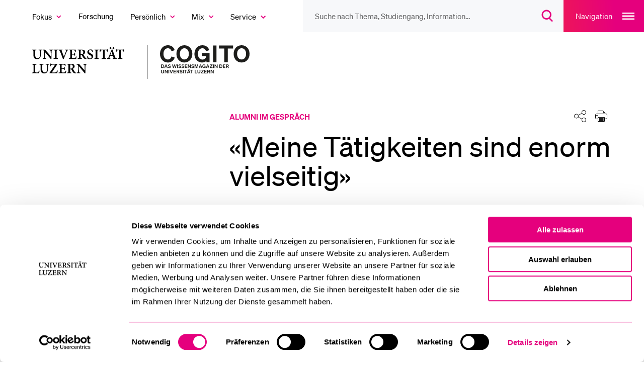

--- FILE ---
content_type: text/html;charset=UTF-8
request_url: https://www.unilu.ch/magazine/16292/more-like-this.html
body_size: 1903
content:


<div class="article__moreLikeThis article__boxes">
    <div class="row-gutter-magazine article__container magazin_article__slider slider glide" id="magazin_article__slider">
        
            
        
        <div class="glide__track" data-glide-el="track">
            <div class="glide__slides">
                
                    <div class="article__teaser topic-325 slider__item glide__slide">
                        
                                
                                        
                                    
                            
                        <a href="/magazin/artikel/man-muss-mit-den-menschen-reden/">
                            <div class="teaser__box foreground lazyload" data-bgset="https://www.unilu.ch/fileadmin/_processed_/5/7/csm_Vorgestellt-Walter-Kirchschlaeger_Kachel_f6519d5f94.jpg 20w 20h , https://www.unilu.ch/fileadmin/_processed_/5/7/csm_Vorgestellt-Walter-Kirchschlaeger_Kachel_de57e3659b.jpg 40w 40h , https://www.unilu.ch/fileadmin/_processed_/5/7/csm_Vorgestellt-Walter-Kirchschlaeger_Kachel_bd2c95cdb5.jpg 80w 80h , https://www.unilu.ch/fileadmin/_processed_/5/7/csm_Vorgestellt-Walter-Kirchschlaeger_Kachel_4e7da0cb40.jpg 160w 160h , https://www.unilu.ch/fileadmin/_processed_/5/7/csm_Vorgestellt-Walter-Kirchschlaeger_Kachel_750ecf57bb.jpg 240w 240h , https://www.unilu.ch/fileadmin/_processed_/5/7/csm_Vorgestellt-Walter-Kirchschlaeger_Kachel_2618e1f117.jpg 320w 320h , https://www.unilu.ch/fileadmin/_processed_/5/7/csm_Vorgestellt-Walter-Kirchschlaeger_Kachel_0707e6651d.jpg 480w 480h , https://www.unilu.ch/fileadmin/_processed_/5/7/csm_Vorgestellt-Walter-Kirchschlaeger_Kachel_cd767b9bfb.jpg 640w 640h , https://www.unilu.ch/fileadmin/_processed_/5/7/csm_Vorgestellt-Walter-Kirchschlaeger_Kachel_68b2ba07dc.jpg 800w 800h ">
                                <div class="teaser__category">
                                    Vorgestellt
                                </div>
                                
                                    <div class="teaser__text">
                                        «Man muss mit den Menschen reden»
                                    </div>
                                
                            </div>
                        </a>
                    </div>
                
                    <div class="article__teaser topic-341 slider__item glide__slide">
                        
                                
                                        
                                    
                            
                        <a href="/magazin/artikel/sport-duenger-fuers-gehirn-11351/">
                            <div class="teaser__box foreground lazyload" data-bgset="https://www.unilu.ch/fileadmin/_processed_/8/a/csm_Heute_gelernt_Sport_ee9eb74e3e.jpg 20w 20h , https://www.unilu.ch/fileadmin/_processed_/8/a/csm_Heute_gelernt_Sport_7d5c50154a.jpg 40w 40h , https://www.unilu.ch/fileadmin/_processed_/8/a/csm_Heute_gelernt_Sport_70616f2477.jpg 80w 80h , https://www.unilu.ch/fileadmin/_processed_/8/a/csm_Heute_gelernt_Sport_8440205a6e.jpg 160w 160h , https://www.unilu.ch/fileadmin/_processed_/8/a/csm_Heute_gelernt_Sport_92815bdd64.jpg 240w 240h , https://www.unilu.ch/fileadmin/_processed_/8/a/csm_Heute_gelernt_Sport_f881b11ef5.jpg 320w 320h , https://www.unilu.ch/fileadmin/_processed_/8/a/csm_Heute_gelernt_Sport_db6d6cc0a4.jpg 480w 480h , https://www.unilu.ch/fileadmin/_processed_/8/a/csm_Heute_gelernt_Sport_f981d6013f.jpg 640w 640h , https://www.unilu.ch/fileadmin/_processed_/8/a/csm_Heute_gelernt_Sport_8637da4c65.jpg 800w 800h ">
                                <div class="teaser__category">
                                    Heute gelernt
                                </div>
                                
                                    <div class="teaser__text">
                                        Sport: Dünger fürs Gehirn
                                    </div>
                                
                            </div>
                        </a>
                    </div>
                
                    <div class="article__teaser topic-325 slider__item glide__slide">
                        
                                
                                        
                                    
                            
                        <a href="/magazin/artikel/ich-bin-gespannt-auf-alles-kommende/">
                            <div class="teaser__box foreground lazyload" data-bgset="https://www.unilu.ch/fileadmin/_processed_/6/2/csm_Persoenlich_Smilla_Spaelti_990cc7166b.jpg 20w 20h , https://www.unilu.ch/fileadmin/_processed_/6/2/csm_Persoenlich_Smilla_Spaelti_83126de8a5.jpg 40w 40h , https://www.unilu.ch/fileadmin/_processed_/6/2/csm_Persoenlich_Smilla_Spaelti_c8d5127ee3.jpg 80w 80h , https://www.unilu.ch/fileadmin/_processed_/6/2/csm_Persoenlich_Smilla_Spaelti_955f3b8e72.jpg 160w 160h , https://www.unilu.ch/fileadmin/_processed_/6/2/csm_Persoenlich_Smilla_Spaelti_324e6dd496.jpg 240w 240h , https://www.unilu.ch/fileadmin/_processed_/6/2/csm_Persoenlich_Smilla_Spaelti_971b8303d7.jpg 320w 320h , https://www.unilu.ch/fileadmin/_processed_/6/2/csm_Persoenlich_Smilla_Spaelti_a52ce8c445.jpg 480w 480h , https://www.unilu.ch/fileadmin/_processed_/6/2/csm_Persoenlich_Smilla_Spaelti_badbb73da5.jpg 640w 640h , https://www.unilu.ch/fileadmin/_processed_/6/2/csm_Persoenlich_Smilla_Spaelti_ed316aed16.jpg 800w 800h ">
                                <div class="teaser__category">
                                    Vorgestellt
                                </div>
                                
                                    <div class="teaser__text">
                                        «Ich bin gespannt auf alles Kommende!»
                                    </div>
                                
                            </div>
                        </a>
                    </div>
                
                    <div class="article__teaser topic-330 slider__item glide__slide">
                        
                                
                                        
                                    
                            
                        <a href="/magazin/artikel/die-demokratisch-legitimierte-universitaet/">
                            <div class="teaser__box foreground lazyload" data-bgset="https://www.unilu.ch/fileadmin/_processed_/1/3/csm_Meine_Uni_Aussenaufnahme_5c3415d267.jpg 20w 20h , https://www.unilu.ch/fileadmin/_processed_/1/3/csm_Meine_Uni_Aussenaufnahme_76926f5735.jpg 40w 40h , https://www.unilu.ch/fileadmin/_processed_/1/3/csm_Meine_Uni_Aussenaufnahme_ee68b3a2b8.jpg 80w 80h , https://www.unilu.ch/fileadmin/_processed_/1/3/csm_Meine_Uni_Aussenaufnahme_45dfee3f87.jpg 160w 160h , https://www.unilu.ch/fileadmin/_processed_/1/3/csm_Meine_Uni_Aussenaufnahme_3eb7be2d1b.jpg 240w 240h , https://www.unilu.ch/fileadmin/_processed_/1/3/csm_Meine_Uni_Aussenaufnahme_f0d216544f.jpg 320w 320h , https://www.unilu.ch/fileadmin/_processed_/1/3/csm_Meine_Uni_Aussenaufnahme_e4022422bf.jpg 480w 480h , https://www.unilu.ch/fileadmin/_processed_/1/3/csm_Meine_Uni_Aussenaufnahme_87803f77f8.jpg 640w 640h , https://www.unilu.ch/fileadmin/_processed_/1/3/csm_Meine_Uni_Aussenaufnahme_1856de826b.jpg 800w 800h ">
                                <div class="teaser__category">
                                    Meine Uni
                                </div>
                                
                                    <div class="teaser__text">
                                        Die demokratisch legitimierte Universität
                                    </div>
                                
                            </div>
                        </a>
                    </div>
                
                    <div class="article__teaser topic-316 slider__item glide__slide">
                        
                                
                                        
                                    
                            
                        <a href="/magazin/artikel/die-menschenrechte-wurzeln-in-der-kirchlichen-rechtskultur/">
                            <div class="teaser__box foreground lazyload" data-bgset="https://www.unilu.ch/fileadmin/_processed_/9/c/csm_Forschung_Rechtsstaat_Loretan_Las-Casas_e66999fbe6.jpg 20w 20h , https://www.unilu.ch/fileadmin/_processed_/9/c/csm_Forschung_Rechtsstaat_Loretan_Las-Casas_af3bcb0e5c.jpg 40w 40h , https://www.unilu.ch/fileadmin/_processed_/9/c/csm_Forschung_Rechtsstaat_Loretan_Las-Casas_bd88094e09.jpg 80w 80h , https://www.unilu.ch/fileadmin/_processed_/9/c/csm_Forschung_Rechtsstaat_Loretan_Las-Casas_e933ae54b2.jpg 160w 160h , https://www.unilu.ch/fileadmin/_processed_/9/c/csm_Forschung_Rechtsstaat_Loretan_Las-Casas_5a94d48846.jpg 240w 240h , https://www.unilu.ch/fileadmin/_processed_/9/c/csm_Forschung_Rechtsstaat_Loretan_Las-Casas_ed719507ba.jpg 320w 320h , https://www.unilu.ch/fileadmin/_processed_/9/c/csm_Forschung_Rechtsstaat_Loretan_Las-Casas_8f0378cea0.jpg 480w 480h , https://www.unilu.ch/fileadmin/_processed_/9/c/csm_Forschung_Rechtsstaat_Loretan_Las-Casas_ea25e5f598.jpg 640w 640h , https://www.unilu.ch/fileadmin/_processed_/9/c/csm_Forschung_Rechtsstaat_Loretan_Las-Casas_07dfb8ecae.jpg 800w 800h ">
                                <div class="teaser__category">
                                    Forschung
                                </div>
                                
                                    <div class="teaser__text">
                                        «Die Menschenrechte wurzeln in der kirchlichen Rechtskultur»
                                    </div>
                                
                            </div>
                        </a>
                    </div>
                
                    <div class="article__teaser topic-316 slider__item glide__slide">
                        
                                
                                        
                                    
                            
                        <a href="/magazin/artikel/kirchenraeume-oeffnen-aufgabe-mit-zukunft/">
                            <div class="teaser__box foreground lazyload" data-bgset="https://www.unilu.ch/fileadmin/_processed_/c/c/csm_Forschung_Kirchenraeume_MaiHof_33650a7657.jpg 20w 20h , https://www.unilu.ch/fileadmin/_processed_/c/c/csm_Forschung_Kirchenraeume_MaiHof_18a2bbab2e.jpg 40w 40h , https://www.unilu.ch/fileadmin/_processed_/c/c/csm_Forschung_Kirchenraeume_MaiHof_fe1cc27a5b.jpg 80w 80h , https://www.unilu.ch/fileadmin/_processed_/c/c/csm_Forschung_Kirchenraeume_MaiHof_3112e56789.jpg 160w 160h , https://www.unilu.ch/fileadmin/_processed_/c/c/csm_Forschung_Kirchenraeume_MaiHof_8bc15add32.jpg 240w 240h , https://www.unilu.ch/fileadmin/_processed_/c/c/csm_Forschung_Kirchenraeume_MaiHof_6a1031695a.jpg 320w 320h , https://www.unilu.ch/fileadmin/_processed_/c/c/csm_Forschung_Kirchenraeume_MaiHof_cacdf10a44.jpg 480w 480h , https://www.unilu.ch/fileadmin/_processed_/c/c/csm_Forschung_Kirchenraeume_MaiHof_4bae33bc6e.jpg 640w 640h , https://www.unilu.ch/fileadmin/_processed_/c/c/csm_Forschung_Kirchenraeume_MaiHof_6032f77cdc.jpg 800w 799h ">
                                <div class="teaser__category">
                                    Forschung
                                </div>
                                
                                    <div class="teaser__text">
                                        Kirchenräume öffnen: Aufgabe mit Zukunft
                                    </div>
                                
                            </div>
                        </a>
                    </div>
                
                    <div class="article__teaser topic-335 slider__item glide__slide">
                        
                                
                                        
                                    
                            
                        <a href="/magazin/artikel/vom-cockpit-in-den-hoersaal/">
                            <div class="teaser__box foreground lazyload" data-bgset="https://www.unilu.ch/fileadmin/_processed_/c/f/csm_Alumni_im_Gespraech_Cyril_Johner_fd5b3956ad.jpg 20w 20h , https://www.unilu.ch/fileadmin/_processed_/c/f/csm_Alumni_im_Gespraech_Cyril_Johner_60db71df83.jpg 40w 40h , https://www.unilu.ch/fileadmin/_processed_/c/f/csm_Alumni_im_Gespraech_Cyril_Johner_5d5b5dc155.jpg 80w 80h , https://www.unilu.ch/fileadmin/_processed_/c/f/csm_Alumni_im_Gespraech_Cyril_Johner_c03ca28973.jpg 160w 160h , https://www.unilu.ch/fileadmin/_processed_/c/f/csm_Alumni_im_Gespraech_Cyril_Johner_6c55b0f873.jpg 240w 240h , https://www.unilu.ch/fileadmin/_processed_/c/f/csm_Alumni_im_Gespraech_Cyril_Johner_560fc32a27.jpg 320w 320h , https://www.unilu.ch/fileadmin/_processed_/c/f/csm_Alumni_im_Gespraech_Cyril_Johner_e96a53a007.jpg 480w 480h , https://www.unilu.ch/fileadmin/_processed_/c/f/csm_Alumni_im_Gespraech_Cyril_Johner_adaf818ae1.jpg 640w 640h , https://www.unilu.ch/fileadmin/_processed_/c/f/csm_Alumni_im_Gespraech_Cyril_Johner_5d4bb55aec.jpg 800w 800h ">
                                <div class="teaser__category">
                                    Alumni im Gespräch
                                </div>
                                
                                    <div class="teaser__text">
                                        Vom Cockpit in den Hörsaal
                                    </div>
                                
                            </div>
                        </a>
                    </div>
                
                    <div class="article__teaser topic-330 slider__item glide__slide">
                        
                                
                                        
                                    
                            
                        <a href="/magazin/artikel/medizin-studieren-in-luzern-10816/">
                            <div class="teaser__box foreground lazyload" data-bgset="https://www.unilu.ch/fileadmin/_processed_/7/d/csm_Meine_Uni_Medizin_studieren_38c52fe571.jpg 20w 20h , https://www.unilu.ch/fileadmin/_processed_/7/d/csm_Meine_Uni_Medizin_studieren_c27cdd8c68.jpg 40w 40h , https://www.unilu.ch/fileadmin/_processed_/7/d/csm_Meine_Uni_Medizin_studieren_48b4757094.jpg 80w 80h , https://www.unilu.ch/fileadmin/_processed_/7/d/csm_Meine_Uni_Medizin_studieren_6f431aad74.jpg 160w 160h , https://www.unilu.ch/fileadmin/_processed_/7/d/csm_Meine_Uni_Medizin_studieren_bac09c3ea4.jpg 240w 240h , https://www.unilu.ch/fileadmin/_processed_/7/d/csm_Meine_Uni_Medizin_studieren_aff165a54a.jpg 320w 320h , https://www.unilu.ch/fileadmin/_processed_/7/d/csm_Meine_Uni_Medizin_studieren_7295dc0069.jpg 480w 480h , https://www.unilu.ch/fileadmin/_processed_/7/d/csm_Meine_Uni_Medizin_studieren_7194e6ce64.jpg 640w 640h , https://www.unilu.ch/fileadmin/_processed_/7/d/csm_Meine_Uni_Medizin_studieren_ce95884868.jpg 800w 800h ">
                                <div class="teaser__category">
                                    Meine Uni
                                </div>
                                
                                    <div class="teaser__text">
                                        Medizin studieren in Luzern
                                    </div>
                                
                            </div>
                        </a>
                    </div>
                
            </div>
        </div>
        <div data-glide-el="controls" class="slider__controls">
            <button class="glide__arrow glide__arrow--prev" data-glide-dir="<">
                <span aria-hidden="true"></span>
                <span class="sr-only">
            Vorherige Slide anzeigen
        </span>
            </button>
            <button class="glide__arrow glide__arrow--next" data-glide-dir=">">
                <span aria-hidden="true"></span>
                <span class="sr-only">
            Nächste Slide anzeigen
        </span>
            </button>
        </div>
    </div>
</div>


--- FILE ---
content_type: image/svg+xml
request_url: https://www.unilu.ch/_assets/f190d5d38263b230c99ca4134cac9428/Images/Slider/slider-button-next.svg
body_size: 177189
content:
<?xml version="1.0" encoding="utf-8"?>
<!-- Generator: Adobe Illustrator 15.1.0, SVG Export Plug-In  -->
<!DOCTYPE svg PUBLIC "-//W3C//DTD SVG 1.1//EN" "http://www.w3.org/Graphics/SVG/1.1/DTD/svg11.dtd" [
	<!ENTITY ns_flows "http://ns.adobe.com/Flows/1.0/">
]>
<svg version="1.1"
	 xmlns="http://www.w3.org/2000/svg" xmlns:xlink="http://www.w3.org/1999/xlink" xmlns:a="http://ns.adobe.com/AdobeSVGViewerExtensions/3.0/"
	 x="0px" y="0px" width="556px" height="556px" viewBox="30 30 556 556" overflow="visible" enable-background="new 30 30 556 556"
	 xml:space="preserve">
<defs>
</defs>
<image display="none" overflow="visible" width="635" height="620" xlink:href="[data-uri]
AAALEgAACxIB0t1+/AAAABd0RVh0Q3JlYXRpb24gVGltZQAyNi42LjIwMThLo7XkAAAAHnRFWHRT
b2Z0d2FyZQBBZG9iZSBGaXJld29ya3MgQ1M1LjGrH0jrAAAMpHByVld4nO1bS5LjyA0tj1scjqyk
k1Ry7ys4+ig+gxXh3Sx8GV1mDuCou/gGbjOB9wAkxU+FF+ONWC2JxSaVCeABeEBm/es/v/3749eP
X38sx+fyU98+P38867/P5/PH87m8Px+fn4/nj8dzeX8+no/H4/MhH9+fz+/Px/fH8/vj8fE+3sf7
eB//49H11767df2XfjZPvv5va/w6vEygfvJ8eS2/2HU773jT1c/rrfUcz9hgy1vXX5a3n/Vz+X1r
fPsWfJMPY9dtmGYW+nntmxH7dvh4YU/+RmpqARYJGthTfZT86tfkPEgvn7v2710LV8hryr11YUq3
juduhzibXelP7M/vuJrtYQ0bA1+Z85jKmIeShz/bM81z3Z+W16V/lX7b/h3h50i7htlcbQ4p5zmN
ZRl5THMe87hMY075FmfXgmCF/m35MTan0UhEjVz7OtIy9jLsLAOP+Y7XsEzrohbhsGH45nzT/mbT
W9e79LcofRnTKMLXoRfZB3mXV0k6q/QKgg1N7MnvSHbwdYRgHd0kr3OYcF5tkFQddTZAfyu9+/6B
/4UAYP5Np8BgIrlMYxrFEDKjioXl92kUleQ96fsz+U1iewwTqIOnamegHrAbiuOg2kYnUHWwaXu7
to3/a4gzFvXkSjaJq56nOujyhvNlUkOFJX1Bbtq3/Z7+DXfdtY9Rr+sHSGrGLoJ4lRroFzSKF4iC
lvm20l8aDWzb34Xv1I8UAop1EVVnohpIdTB1ANohCxxm0dZsNoiOdxD/W/8H6rtepAPiZ2Iw49rg
10Xsol6RRC9TilpvtLFrf8+kgP5QLMIYBBYj6GW1gYgssFMwmIFyjjg+83+PfMywy41mcnwrNV+j
oEW+OasGJtw3CQJlSib9pdHArvzB4evJrO4OyTTIeBzQETGj+pk1KMrIiov8avuv+b9ooWKeBqgI
pMdJ5BONwwcYAyZcSpoP6mQvQfmH/k+nU9xX/QdgS8LLs0mssL+rVygAFIF3Qd/MaS/nW3FgW/+d
84/6I5pHiiHaDQjV5snCkQw9Z7e/eELWiCgjXxpP2JXf47+EXCpW/Fm1IEPR5hy1aDSW+SSC5q4z
GdOKEB75v9sf8R5fAYkKLc54U5j7xRjiFbP9zpzwmgPO7a/QF0ABBBrjE3RRhqD8WaZZBHGQvIYl
BI05fy3/R/vfBth7MvyZ+3nUc00UeEHGXJJ4jkbCZbLrbHhm/ytD2xjsPkccQAeaGu6qJIXbXYOz
pIrls0bLkI9P/B/m7+nDdD+DoYpdgkcYBvDJOIAIWcSJvpr/kXwxsDI8lzqLrzMR3hvlEyxVL8my
5AgfzUH4Xf0b8+3JdhRTKWjBmI/nJBsrU3IGRmJiuSXmgcuJ/m9Dnl22xERLLYgrIM6OzoBdcuYK
8ETNRkH/R/GvWoFupj4N/09EeIElBle8e4inBAmeGXhY7jX/36v/vOxj+Jzo9tTFwEQIDqj4zkPg
APVinfZdbkl4vs44InAff/B9HcRSn9s5zwiJSkAGeVI9okBq5wH6iDLTe6wBt8a3wh82hQjI72Zn
5dcz8j2e1VsHFgGsCyQK5YyzM/+n/d3Xlfm4kxWPxmpiPvvNqlCzdw78REvVwISP7J9Jt1nfwb2Q
aMj56wT9YYKfEXCGMsABBME3Z0K79l8moLZG6iuUhhw0QSPL+bfwMJE/p8ABEQJGsqKL9gOW1579
64+EfkiRRvd1qp0Y+Ck+XFgQuO3nTO/hF53bH1WuVTfk/SnEc2Dgpz/Eh4Pvkysk2t1SSW9V8Kb9
NfMz4nmVa7l3Gg0Dw7f22buAdbJYPBQLxaIUTQVfqP8W+S3Tib/nFv13nVo7/Afm6WFfRJ7cA5Sb
9owB2/Ir/BJ93v3dWiw2tdXwyFSzCJz0nDUBejNGhasKduXvYn3ncX3KxvNqNBvW0mfWI5ozdJ5w
hQy6VADAPfur9zGQx1jv6JcSM43r4QNBmCTdqgEKkqAYQzzgcpj/bx58E9MY1R7y/dr2EvUk0zgH
0EdQB5KNlQz/3+3/dlcPtzHWs+uR1n6PyJOIzxSrEqPmTM3WGNq0v/i/2xsVjsUBfLZ+/9HUflYS
MgsSN3qehyP/1/jLTJdn0vfIcNd+/yGtAMR6CdtjYkk4BscfkQPP6//IdEdGstkq3he/p7bGgPyM
5wp0L2pEJXSU/ysALfvR/kNU/srvR1a+WfN+9gQI2pSUIQmB80pwP/9fObhzgMDxyx/X0hs8Letl
zR9V+aFlBVx0B/YH95sFzQwgxoA1FrTSo+eKLDMUGBoeIEgmJQAdPYz/wv/m5F3tOWQ85XvNA8YN
Bn79TIqIbJjYj6rX61ccxX/lf/Uu6+EB1d7gSs0TCHz4zyLS6nQ0S5knTJhpOuf/4PXJK50m+bSP
gKY1Pp+QQMwTxBzathjP+X+t+mh3wTbaDjTGagLV/5XdYKaYCdoCGpXTSwLct3+0+9C8sPKx1oAz
nhnKN7s7A2I0POP/lXwnFjJeV8XXSgPGeO7W/NFiDeWDNq4Hs/8Z/4OuU+xuNq/yy0oDMTzdWYoG
5puYnkT/J/G/n8I3TGNrBHCs9DIB/3+fhnfG5VOzw3n9n2fPuIhF6OFkL3VXJigKgVHJN/vSgRF7
BXRU/+uSx5A9A4b1vWz1YL22xgCKL6X5sN9QOJ2RAfAr/b8yJu/tj43yZRy91jz5EwkYu2Np9r4B
cVAvXI78H/WX9X2AfhUCmTAxvq8JMPOvdarRu7VWoejU+oCb9tf1xuydy4h+8/8MZTfPJsZ58ARV
fmZVNDD7HsV/1F9dJFzF82fk4dNGKkhcJqLgmXWcpsF7bADs2R/thybvezmuLIc5oXk49n8yO9Gu
EfXEk/6PAXCK8d/aj+gDIhOuknHoExv6jBOgFZL6Q/tb/xfOFrCH7+byC9ehghiahp1qC+9IXgfU
0NF1x/Zn/93Rb2VnmrOtbkC6CjJjox0DPCmBFUMhC570/9n61xLc673YZCUgUVrbBKKd2ffhJ6Pf
7aT/d+XuB1l2gtmnmIzZ+bTuNyLhyOp38E7liFA42WTjGtC2/a37HXLAZKlciQ67noiQKUqbQALY
8UIJKZqZepf+YP+PF0FW8loGUMMWZDtGRSv2BabJMOKLJjqD7mz9lwu+ywRS9q7LAMksK9+BCfR6
2Boye4NxoTbQaWnq8Q7sjvy28A4f9wo4MmKUpuxOG1vWFK/dLyQ+rcmrJ5yv//reM2lBJ6ceqAe0
zCt2PrAXPNHHfVeG4eGuquQa4AH/67uwADQ3/M+3WQSWN4LYaTfaEvUcOr6af+v1ZvXrcP0fTXDn
f8H+po1kCyRAODQQMOkxYHncVz7O9n913P/jiBrgBuxEpggFUt8S2j/cFWPwDItvh/bvwtq/0VbP
hDQJ6k7rT2UALfafLC5kZ73H9qfsXAZh/492h8hpdFG91Y9GLVZAuSqiUEgr6ff6H1ff3yc4yL7W
cw/8j91YrnbxHjCjBCZmJXx0va4/jP+db/+od5LR+BqstgSGoHwW+cyO7jHB+A32z/r/QQPQIhei
S/b9HsljC1xTNXLPtAQ6Yh712P3c7/+/7HYUyUMp2vIAWwAeSFcn1P3JwN/a/cj+NjRxKF5g8T6R
+4+APL2gaOTTtZ9Erg+8hr0fX9r/aS7QYS3YSkvIZSuh2hS0VU70W5AGyALWfn/Kf8XuXdwHUrgS
ShqvPQlxgLunv5keoIlHNsndROKesd9WPw77/3EPrmpiNCZCVjxyrX8OzIe2ZyxO/UroEAX35fdV
eNVGfWVS+bDibQnXMh0wgfuk19vseqT9j9Z/3AO4/0tev9ieD6HZSH+DOyJYljI9qdFujb+v9bAj
f+cUJO6E6mVZQiOfpYFs8cZWPkK3M+b7vusa++/m/2bbc9gHKTPD3gvdEIGEPICNZHA8Ns7Xkjf2
P+M/1xApbP/vVVpT0keYmAxRDYN+qP2zbjm7vL4Y/Q7X/9rt380mzHoGgAU2rC3XIXOpP6dXydvo
dyJ/2IPeAw++x79Df4iaZqSdueLVStnmfPvc539hd3tvu+DCXmBowtvj9Mf6a7fy8VfpXQW78ocb
m/3kjTbkona8atBpN/seSf8l+zc0NG7vv4VZQUHmn+HjzPan9r910QP6aAXzkLBD1r4X0gvFeZG+
M9sf+b9FHVdCI0H86we/fSXkOuqFG07t37fjXoP6Y1wwE/S2U1bm9jOHvbR+79rRv4jYGj+4PdEf
DL/yhM7+HGZf8hfpT/Af//ohbP3vmtMGG7QELl5wfoGuQ9Rr2M92/n8f7+N9vI/38T7ex/t4H7/n
8bePv3/84+Ofy/tfPv76/57M+/jdj/8CrRVXnw2TelAAAABIbWtCRvreyv4AAAAEAAAAAAAAAAAA
AAAAAAAAAAAAAAAAAAAAAAAAAAAAAAAAAAAAAAAAAAAAAAAAAAAAAAAAAAAAAAAAAAAAAAAAACmk
M6EAADw9bWtUU3ic7X1Zd9tIki6muqtseZHt2vpM94vOmblzn+zGSoLzco9IipLKlMQmKVv2iw8J
ErbGsuyxZNW4dPhb+6V+xjzciMiFQGIhAHFzGa0uA8Sa+CLii8jISODgaf3q+lm3d3o9mDzrHpxe
G5NWtxFYdP9xeHptV8a1oT92Jyfthn+tT16wxfP9pn9dsZzJ3n4fVkx90t3p+ddVc9LtHZ/CAfVd
uIZP/5t02u2r63oH/mls9y+utdvaUPO0V1pdG2gX2qnmTfYPD2D7A9h+Dtv3YPtHbaRtaV3tvfYJ
to20sTaadJtHQ7z09iHdYRuabkHL6s19aOekfgDPMIYFPVG9t0MH9Vr4KPXeHi3qbdpYf0qLxiG/
wE6Lfnf7dFCrTr9aXVocso29DhzrTep9trPPrt7vsZscsOuxxf42tvIQW6VPmkcGNqd5ZOJlmkcW
LVqw0YSFyRYWLiYZELoXQagNe8+18U2x0b98bIT29EBnfO3y5tpj+HZh/TFuiJGxWP2ZYlRYf1R0
8mjQitG5x9HZhmf/CBjU4d9PgNMbjtJtjtIUvTR0sN0BeCo2w4f2z9Qe1w7ho4fwscwwQqMb2pjJ
EDIZQjZDyGYI2ZNe5yWTaq8HK94QNhyxx+j1jmhDHgzvcgz7YHv/A5r2CfbPskLLjFO0dCCNGofS
HHo5oPRcBiVtXxiYZi0bmBsczA5AdA5rp9oZh/EOh9HQHsPeU4ByDPvSQDQYhv4iHWGtUlAR3bym
mozMX+KQAUXchq2X8PsxrJ3BEk14luLNGbNYesuBmbEozB5xzBpA/2fwH5kkYBY8MoiTM2BAmU6a
Jxjk9wN6dqAG81UussdKhdmjCQ9I9kgrnTrb02PLbJAKntsFMAfaB+0N7LtcVDzmpVHcDQgurHCG
zYAcMCAHDEiXAekyIF3GcEhsQYILARoE8C4HsEVWioFHH4D6wEHc5CA2Kax9C3sP+NpY+5gKpRuC
knzALNs1nHEW5xuG0y5qvaYb5y4qETDrwvfWI94hHbtb0tGi6p3Pt5OU0bvOielyYGUOfYZVPkUT
fQSMel8DYJcpqlYdMfSqHDwvNjgxU8zWML389LdwTQuaqWWMFDwNd1zAcPc4nmcSVxVN4UoMz+Q+
V2d41rjpoosJqKOewoPU9cgIJ953gXDGOYkmxRxvKOoIq11gD4E2ht9X2ucvsmtqhJ2Fw2ByGEwD
BtOAwTTICNPDWJia1Isfgm6le9XYzsMaAGUW7KXmxakPLAaW+cXiZM0dp3izy9arX1eUjLmjtCFR
eg+8fbnEXFlqEOHZBYlbZ9DoDBqdQaMzaHQGjZ4Rms0E3qbka371yRLiLzTlmqY8DkPIYQg5IYQ2
OUINePIz7uRFd+ezokZoXu9g/b32Pr3PzfXIsLJHo7qdX5EcnaFEGoo4+Wk9yiwxQGyux3J53xJD
qqLYdWHvkLA7jw1FXY9jV5uTeqUBVzgfmw21vBilJ2VVhMbzBSje/sy1BOgfEC2d4lEhgGyHx99D
xf5E0ktnGHlpyVY0ndlqRP3qAE4VzuRkeAsAKmp/MtmaF8PvOIbPgeovU3uDRrwbTBsTwVND6Jkr
N0Lq+1ESJznt0AB80OF5QEsDmfcSlNWgJCJSfno3RsGLusYxiCmEX71BB3rAMbNGduYUYnGFq4te
NXc1+ZHsELFdzk7wK0j6dgbP6QvPienAjEBKu+VAUkpx/jgifD0xWoKGy4ZNxAoiy8ZNxEo3N8RF
BqPiDZylKRJhxuRGXn2VmVrHZDiTbWQE2hhnNnMJounngE6kF/mIcR7IPDdL32CaJMujmmMe1BFU
OzznOFfd7IJKmuMxUzfVl2xIzNCDfKaALeyFWTrW097mQSxT/jqbE443ZdI15MTh3PEiWyYVe8nT
id2gUTMzZ0Ofve5eRAtnI5qt3+7lB7RAbCzwNF0e01CiPCOglpmSWawwQCsMUOZSBKAhcsyN4y3Z
yRhgtjvLsArPzVJAF83NFkfRZigy642FEdO2iKOZgqPDe/rQG2Id2RpHkutmhStnxU4CU+bBBZh+
OFV5n4P5HCCjlDaRI42cFjJ30431KaSks7QTvUNO7bSEQ8ERrxtZuxVn7TRWmjSamg/GPINYPs8b
+OF6G3+QAUSkvUUPHMS7ZDMOQTbqIlQzRJNqGiG7KmYbVlBqbeTwS7ZEXg5lFKOB0lVbo+zaGI9l
7FC0jCOnVEnjqWKle8Q0tdvFRBIzd2WU/zuO8VFMAU6dsusYn8/Krw+KVqJmUU5LYU7h0EVsTuOR
Ed7MoqC4lbLHHFbTZR6cqHGb7ItQJQz3qJvV61L/YyaGjwIYYmyJJSc9GqkY8Ixz+iD/IDaszAAp
xm8peQpvwEA1OaieqajqiAfizChm6CooOoPV5bi6DFiPq6vHgfVc1R3hSjfIAuG6lK5cEVF8p8sD
AVRm1ifqRYPUNHXuAewYIGBx7EWWUECkaQXdGoNxBpXOUmHhKCodJlykjx4VpycjX+FjkDQWabEl
eS2PIU9Li5aEs6QBX4ZQBKA5W5XvSvyWoL7ElLPVV+lHSu1NTXQnhFIZEWRaGKupRLaooAJlJI6s
6vlDfEed15dm499qQf7NVOLCI1d/oAwqcG21hyH6tePoV2iryhMOH6Ny+CAVLMNVpKwv1WX62uty
aua/UY8NP5aSRanuMUB7Tjr7iWxfgP4tB93SmgUyItUsZc5ZOgVWOHgN04BRjQM2mxKbboxn22OB
Qh6c7kxxAoXcpeDr13TErPwFzSpkxmxtFJavQDYOQWbF6eKiIRPzDVhu6R3VEI0jw1sqbJWiEZSR
vS5IhqVWJX8PXkRQsyok9wRB7kU7RbOgE0ETpoVPqaY5X9AUX66WqnqRzJIV63dqbjhs8mMtNj4S
VTIhXrz61XgypMazIbVKtNx0GjBxJgwyIlaxkcJWHUaJSqSfFfwWwI2jaXkj1gLgZ7J7GssIYD+I
7aQKy88SM6leKNbyXwpEZdzJOgB5IN2Urv09uHbMlWxRZ/ZiZrm0Ee6qUp44x8QQiag9e0i38MQG
08rECBTue9WYVB4VANMGsSI8O7II6feeiPX5hrigKqsPO4LtlzQIOmvy1zx8mJM9olI0uTa7OyvS
qWHo5+XB7gfUFuuj3gALFFDauZdJ8WjJja1BwDxjADYzT6cpCTjKr5DKKZmpWQj+zBF8RvG7R9Wc
FzRRB9UP51NsTZ1cflZlI8lZIY31aGFIlWiKkqhRf5YrArV49s/ipXmwJH/GGSFIsR3OB6G8FRFE
IPB3w3F/wmyyLu/fv9feKWnWFzTQlx6EhVPVmUaZBdhZpqlwsx/Gxg5KNyrW7JP0Nyn7Hx6vD3Jo
ZvjuymgWIljNxxoRnGoWB6Ph2KFY1gjPLcuUrK7EJllj/RYLXgs5LjeWPXnCn5YWLZnzr+hTNsgG
2ncylPoUHzQN7VCaRCCVJ0+SqnCU2o4bdQpjJRJN4e5SGCzPjQ+a4uJVzJmShonhpfo0PBXDTbkN
l9XopifsYv21Utalx8KoZ7dbAjUK4tCeHfRLw1WG7VAuhCJbsdgKS4EgM/YkRQpF7InsUldwZTQs
TcZ0mgr9b1DNAWWa0pF1ihYV5hgukb0pkdnPUdkAtBmLLG5v8e0ttl2qJwWiVe5vqtPelMzc7bFw
dDJptZtX163gOwZ8QrZH41CngXpyn3A9pAmm7ygSOE7cw/FuMV1qMZRaTIdaO4RLq9ukQ7pdtm+P
LU5wMWkFRc0axF9pgCJVmhTcc5y4p1iTTNYkWOzKFj2C9nhycuiIhzuXgfm3FzLM9PgQCXYxPe0t
9I3EVNLW7jMA/rDBLr4P67sdfAdLi71iRaf/TQK7DLGLv38F973AffrNr2MUvITYBb8JuklIdHe5
6Br0NgEP7PEsRnxdDmJUo4J7ionPYuKzSvEVEN8mF18XAPLgoZFqXytC3JSiijvmOMMxxQQ7YIId
lIItINg70i4x4sWkTTCV4AeiYbHvOGVfMQHaTIB2KcAbWCYTxCV1vj8K2BTLjD/mOMMxN6Jcwygl
W0Cy0/BrQO87mZZL+jysFduPE7YXk5rDpOaUQruB0DoUbnqBN075fLBHbD9O2F5MaFUmtGoptBsI
rUXAjCQsQjjT7ccJ24sJzWVCc0uhFRDafS60HT7X6wORXjB+uc/FFHfE8cwjiom0xkRaK0VaQKS3
uEjrlKy5kKkxX04P+ChtUN1aTFweE5dXiquAuDZkpxAth72XQu3PT/eo/fnpnmKiGzHRjUrR3cDj
PadC8nHE4023HydsLya0MRPauBTaDfrqnWmNiuwU3JFxZHDfccq+YgL0mQD9UMPuSW0aa0OtSRJ5
QyU0okhMaI+6/3jG/mKNNHj2GJdNIwBsq2mGflmhX3boV58JYJeS4kW09Q7X1sC0X9g31dNKnHL4
fqWCpUyBXU9MV+x1dVdHFQvutR2xt1JhChjcW5me6vtVZWfVCepu+LYBta7C/6Pm8eU1f35WeSN9
6FLBc50Kz2byFrt7fLNquj40M/JWtuusGCHB75LVp0w/GydVeeIalwWnLNdZMU4bHKcevQbkiphy
Bq/UrBrIOckwbRP/kgxz6AytoZFgmJVK1OKnhjka418sFkgGboxYvrzmr1gbHoR4ZZeGufHYKMNY
2ZhBf+JMm4j/JbY+Lmxa1E1WjPLDQOwJqHK0X5BXZ/MEZuAsaDYWghR6hv95cfS1qJusGOe7kts+
8DFCfO38u1n8FqdgZnBnJO6YttscJIYdUdXUn7gB0JL0VjQnE7mtb9tXrAuPFJsLWNssdnsybcsQ
QBokmcTIh93hnTX1zFTLm/ON1iSywD0fyAKDkYUd65qrdsVQHtuSjz0cuZ6j6KDcW/HMsREfto/9
0dAbRbFfTRNWLJXNgFSGmJymuUJRC4hlF123XJUjpqETMEhtUE0KncCZVFL4JXpqNeVUQ21RJnJc
6+avSeSHhffvaeLdpXbEZ32/nt23NGv6wKkl9Zpjg44bXGdN4rcdmqRI0xdo0peMl2fZkalbXsRL
S0U0hrWqMUxSRGNs+7aToIiVwdjTjSRFjF7YUFuUyY7Wuvlrknf4mvLKO63m1fVOKzCcOia09mmS
D1pIHf69opcVivzVmFB6SS/WfAlIvdbMyU6nd3XdbOzgP0+Jk3Y0n6ZOYOy+r13waUGn/AXvzcYz
OOrPPK6HvnXg3Luhcw/oVSL7WpOf83+0a61KeyuaAX+6ZmqPYd2DLbiG20b0tSAXtlVhj05/Dh1Z
hX8N2IO/JqG7bkyfVOtrnzHq4Xf8F00PHXkncORzmjR6qb3hx36DLQodfT9wtKiq+shywfKcquYo
5+zAVYG76UVJVLAOS6oySGjTffoe0mtif/HRt3M670KeYYXOuEcfxLgALU86Xr3D9GMaTf6KhgEV
qwic/kTSULGaniVbGDjeUp58A1pzRlHnOCIFO3Tkg8CRB1Q7eslfi39K8ao4y1DOYjMiQ5o95QJ+
1i3t3wB/n2tO+Ik2aXLGrzyzMqbJBur5G3C+HvizNF/Bco94Jf0KfuBPvcJdusIZz4/GtT9wtnJm
jybpj+gp4s4MtFzBboe/8Ru0RGsRR0bvrT57VCN6pMu/giSG2n8xK+fnfgutRY98EWGEOkntkuyn
R5p3mWifj8Q7G/iRHxM1Vj1zQ56p2rV65P8FJN5C+1skhTFlqz9yaRzBPc5Ad9nrTd6BTr4ni/8I
24LMdgzHH7LXJfC7/AVsZEh273MfxD6xsqU9pZaz9VPOzeeMwHNw9y3O3V26xuuStUvWXjhrOyVr
l6xdsvYNWHtDsvYnagfaYsncJXMvmrkrJXOXzF0y9w2Y+3vO3D24p3itDDueqjU09hGukstLLl80
l5sll5dcXnL5HKLwQN67ZO6SuRfO3FbJ3CVzl8w9h6x3i65+WbJ2ydoLZ22VQ0rWLlm7ZO0i8XYg
d1Iyd8ncC2dulYNL5i6Zu2TuKHPHaPhXXCFolNy9BtxdVgiW3F1y9xasfdL+WYi7v64KwZK114G1
ywrBkrVL1r4Ja399FYIlc68Dc5cVgiVzl8x9E+YuKwRLLl8PLi8rBEsuL7l8HlH411MhWDL3OjB3
WSFYMnfJ3PPIen8dFYIla68Da5cVgiVrl6w9j3j766kQLJl7HZi7rBAsmbtk7tnM3YQ7oV0E5Czf
WMqYe/qmxVeho1QWvxPSlVl108Fj2dtxp1ZoKzYUPDZJNtUUvY1yiQVsolY0LNIHDYC1a5oNfyO4
njsXH5Rum6plDZTc8WJ0EmWFenhG9aQXtC4+ZJRfA0WPj/ucBWqcm1vj0Hebpc6l6lxFGXtevc5t
cp0L+iY1Yr2tiTqNAUnjj16lYSp2khyvqsd+udGq+hyrjlbLPEMZrf6xo9X79BUepsE+nPdR+x0s
5hPVLxfnaKzBAET/8Nlgq+TokqNLji7A0YZi2yVHJ3M0ygb14W0qPz8ISXCLnol9neMslD3okWRO
aV/wjCf4F+Hr2Zw7hN6MDntrxJ1j4lyb7ERwLvZxBvDnA8+KXi8e7cJvH1huBMdPloDjT7AfZ+b4
dPSQGAgtfov3VGTvZOs/Qq35Gzx3He7nU2sYS7wiWSBTIK/8Cr8vZVvRm/0m7/ot4bCF/4au+q02
UJjvG8AhzHu3tVHGXu63sDedK8huC2jMvcB7BkIaU2aacliJw+MNnyINjEeq8GfD8cJKLFgbkp2M
JEu6FMv4ZE/ImTfLNDlLsLGHAW2Jta1COngnpINi33JjS5Ok44LUwPZIWshfyGjFJZglCqwocpsd
oakzebPGNkkefjGe016CNm6GtPGC687/am9iNPEesMQIIo9P9FxbAYSEDk6/erTF23m2ZB0cwZ8D
uoQa5pHmDajvUlN0sAZbB6H+DcWKlHEcL8XX3qVIEL2sD3ifEb9TzBLyWUkRapwW3oLWfKDoEtv2
OaV3sRGIoHF0exTWz1xS/xmu9VH2VbilaX9XrbVw9GSBNC2Q15C4gnkDlJ4Rkijuh6cgVMYkzxo9
94iiKLXHuhiJ/gx9C/btUETjLazjFf+uPY1FIswfwxgMX9HV35NeXCbwxwOKaoJXz3LWHOO1XLry
XXDuSQFdGIFc0boNLt/HFCuMwAOo2QtX+nTUBYwiGB+gJi1DF27DtnekAywPcb4W+N+F/Z+oN7il
taWnuygkCR1QxYwYos0kYQCKdowkzJVK4if5zI/hXLSVX5n+wb3wGoj5W/iF0XU4pr4gK/pIvfVX
3Eu/gt+vtWGiNYbPecNtOnzWn0iL1ZhlRFZ/mfFO9wPHZ7/LBuxHbN7Bv+r1jYxPP07MpaU9/fSs
7E+ffKekp0+/i/r0weuHn/5hwtO/1sR3PJMyKEkIqGfGtW8zBoVZd3wQi0SWu90NoRG9j5r/i0dk
qLHvA8e3TsVx2sLweXHtux+DRvrdNmOxmH2nOyEk1HsYa8HcG0G+LhxLhVnblKztrB1r/zCLq2Oi
qJKxS8YuGbtk7HVh7AbheEVPOJ/e71j2fq216/1uQD9XPO95DDvfYexF2L+nUYZL6HnsdgDQ3U7/
6vqk3cDvTL9gi8l0m+k4bCuuTCLXBE6Y6zXvTS1rrte9K/R0rlddlXY/0vboWf6u9Shz/Ym0BO/z
Xkr/pto+ktpurp22/yizd2xsFXH4nTL4p2L0MdYG3nANmJ2jQc8URTbLmQ95BipvLuke1SLisXKk
TNGW+FHmRengtyCfS8pETzPMLbIbHP8QlR5Fshc+1bfooDeY88WY16fx1ulYk05xMOaCVxsHY/XR
7/TEbGTnAiToiez8SmTwkGd2xRtktng+aRuu/AFHqgrIwyRJmGTBA7J2D5Y2jYsH+yUOjRVlq0pa
jDz+ShnMwNPCPXCEB+1ii3opU2SonmZpkvqzHCMW8Qf/DUcf0PNF64GzWIoB+3yKBm3ZYxSRyDr1
GH+isbff4ci33Faw73hK1vKbXDtfmTw2CV/B41tSOkV9pQPIuqT9FcCyQhzm81y4TTLyafTLoNoT
h2pQsPIPIxuXjhhoyxnp+olGVVEawjNe0JJVvKPE8Nyot1xMVckj8oNTfzrkcngVU21SUzzkj4nn
JlehqONpql7c015qOL/03Rx0osbnTKAWVGSsZJK14nyKIekEak2FxkiHpA8+jZqaFF0hoy5DJ/4G
Tz3m41anmngXGY4/P0+y2iXpx0M4hskjrBtq9PQNoKVGbHFn/jcsB9pZaEz2G+TKGXrxUNvVBhR/
Y7sHc+GMcP5Pl/k/a+3Y/K/86f/JWYIxepJuxGUDf6QcQRC/oFQ+UoXAKe7nd/wenvIJxYTJf5WV
eI7p75v6b2ON/ff9ZMtfkb/uch1hsd3NbQ8lYVFdHYukTLq+S9yM9QwO+WvE2yePPaKo2CbZ+CQL
bymS+NfQk2dg5aXw8vfSZrFVebn5h8Szs/LzLV6H95Eq58+l9w5tvVGsjVVwJv3n8OqGGnnzasRW
Rf3cqmz1R1nn9pb6pB7HwF+J5cZLRt2aXx4eMSLmBbCykWUJ2LyYaJagulJ5bMoa0vWSwQNo6znN
wWF7tmRlZlEWDfsze4392U/82ady2aLxCnx6mRlYGnv+wHtcQhKvZFvmEwulXT+Onx2Fn39OOf8y
bS6Xkq06pMw6ZigFP29T72Zruqew7o1Ji7BCHXtSHmWpdPLYj2nPkNeWWvB0BvXOWfUz9qnG1DND
z76cSsQuj315rhCe/w1lTn/TPlG96esE7XtIuoAjKucSr2wS/CH2zE98qc69WHYu+ZbG5maGq+bF
exr2qC3v/+BzMcP15PN/v1Mlcs7s2ZiGcsas2ZgYmeWt9ldHqcv5mGzsvZyP+ceZM+8q2rfaWSXf
pcwiiWdi8ba9Q7oH+v5lzxz547Fx/rnxi2fj6LzMko9LPv7j8XH2WX7LmHOaxsffAdJnFN2PwErF
PJ3gtmhPyZN7o5E9Slr0ES3l3RkbxAyfU87Cp4BlTu72aUTD5lkxj4921QKzUdgMex24erUz7MPI
LqPnEyffR6S3rJ0sD4EWt/WFSX1EI5tV8sc1knqF8uW1kNSHNO5dC0kd//Pp2OWMgGfBexm68D3V
TX3m92YzyT/Dus3RwVlhO1xHgjEGjn4wdi4++uGSFx+TxbFcqkuVC8FcaoUqfCwaqcJ/2W+b5Lss
WaU997rJaIOirY8s/l2ZbEa0bTk1xtHnXTeZPFDqfPr0bHjH1cnHWZJ3m/Xsy5DVD1Sbd6qxrGeP
su1sDWN4jO+C0ro9rSNdsHyqIJUqjf1WaQwY/62Q73IoWlnOrGT1aZchkbuEPbaJjb6KN0OI9wd0
KG6/JKZ9Qz2vx9S7Qw5+LJ/oLUXmxXICyfH/LNniyNKYejU+9e9xTHZMZwjZDiiyrJKl6Xzeucnj
0BrswUqs5eT88+AYbM+fKTrxArkDXrU2OeiBECcv6d/Odv/qut5on177/H+TFv9luXrVmbQ6UuK3
aYTu1fRNWtJf+ZEsz3Hinm7zaHitT1r9+ikudlq06B2cXpvwq396bUxa3SYd0u2yfXtscYKLSf+k
fnUtSmieaTgoeg6P9PTq+nkHjqjokz2+7PdewtV0WNmHZ+jvN0+vq/7QNioIQv+kNY/LTHZOOlfX
rYM+tq3RpgZ32vQUnW0CuH3ItnXZRTr9Q3zSThtQMCbbnTZb9PCBt7cb9Gu7SYseXGYMRzbxArtt
usUvnX+cXju47LGfR2zRwfN3W/u4+KWHxwxgucN+9vFyv/TqBGq7Q2geYuN2e23c1u4d46LJFu0e
od/oHeBpO40ePszhix7+avfo117/AC+y12dE0CQyQbX9lZZUKj05adGxJwfU/n6XLgdn4uKkuU0X
b53ABbTJ4YF9dQ3/AN4TWvhsYbCFrixg2cLjQXWcCS2AnA57OrtWz+BLky8tWu4cNvC4/nabmtN5
josTfBBj0qgf0zGNOgmwUd+mrc1t+tU8uLput/r+tf7EmfSPOmylu8+31I/4yqRxQhBPDg6heQeH
TbrmpLN7eMGG0secDraATPcPSGSd/TZb4MH/TkUiTaCQBtDLNh8Ib8AWNhhZpw7PY9iD6cltWEMn
0yD3sw1/TfgPO8MoQ2jzZL/NxPsCZN3efgGG/nQXNxx3Seva3FdiFdCQ/3cOLNJuE0QHPTrqoEEX
ae6TAjTaSAc7eMHGU9y+08Y7TSbP9uGZn7GDJpPI3XR+t1vAWPw+BEPwXjq7l5F+r/2DXbnh5KhF
c6vYIjzTiszYrA6ZHZsVjxmyG7bj6sAAnWDr5sixxfrIG4ntY98dOWK763vimLE3GspznepgxNZd
3faNmthec1xLrA+GptxeqfieWLeN2kgePxrK4yu+K68/9C1x/Hjs+vIYz3Jcecy4Nr3XwKvKNhuW
bJvhjHR5HWvaTs+Rz+vbniefd1xzMCXa3yYhq2Ke7HabV9e7RycI+O7RC1r04JdVgeULtmTuRNfJ
uUx2m+Dqd5sk7t3m08Cu3eYeUlLzGd6qfYIG8f+oZ+BpbFYd84Bb2h4o+n+Cr7ygWOYC1slj8vqL
/6SMqwf973caq0XGI36BbUNaw/Fu9NCfYB09EtaT/kZ3+E8aD8cvS3wCLwvHQitaF1i1uq2xmR9v
qf+I3wgYUzTymrwb+/WWWvgB4q8PGFdMjnrk4I56RCKTTrMBwHWBEgeTZ90D5uYagUX3H+AY7Mq4
NvTHrqrL+03/umI5kz0knYqpT7o7Pf+6ak66vWO8fH23ITw4OAxQ73rQbQ/JbdcphQ8hgezSDOUw
+UcqpujycgCcljQSjrq+TQ6svg1Nt6Bl9eY+tHNSPzhA71Q/oCeq93booB5xcR09NizqZNv1+lNa
NA75BZjLr3fJS9ZbBFO9RcxbP2Qbe+CkQOHrLEio99nV+z12kwN2PbbY38ZWHmKrgKWODGxO88jE
yzSPLFq0DHS5zZbJFhYuJhkQuhdBqE2KMr4pNvqXj43QHjEgdGPtMXy7sP4YN8TIWKz+TDEqrD8q
Onk0aMXo3OPobMOzf6Tk20cqIHojO+sMpSl6aehguwPwVGyGD+2fqT2uHcJHD+FjmWGERje0MZMh
ZDKEbIaQzRCyJ73OSybVHkYl3hA2HLHH6PWOaEMeDO9yDLF7+T8am148ywotM07R0oE0ahxKc+jl
gNJzGZS0fWFgQnSVCcwNDmaH5+xPZdbiDocRsz0d2P4/6O9TQTQYhv4iHWGtUlAR3bymmozMX+KQ
oRmz5xQZPeb5uQFFZemKN2fMYuktB2bGojB7xDGbvj91TEFE8MggTtBlJ6BMJ80TDPL7AT07UIP5
KhfZY6XC7NGEByR7pJVOne3psWU2SAXP7VL67AOVv14uKh7z0ijuBgQXVjjDZkAOGJADBqTLgHQZ
kC5jOCS2IMGFAA0CeJcD2CIrvaSc/an2Qc6BGvJ+i5jrccDXMG2TBqUbgpJ8wCzbNZxxFucbhtMu
ar2mG+cuKhEw68L31iPeIR27W9LRUuX1fDtJGb3rnJguB1bm0GdY5VM00UeYFnUlq1p1xNCrcvC8
2ODETDFbw/Ty09/CNS1oppYxUvA03HEBw93jeE5fCKOiKVyJ4Znc5+oMzxo3XXQxAXXUU3iQuh4Z
4cT7LhDOOCfRpJjjDUUdYbUL7CHQWGr68xfZNTXCzsJhMDkMpgGDacBgGmSE6WEsTE3qxbNhtjSg
YjsPawCUWbCXmhenPg3uffhicbLmjlO82WXr1a8rSsbcUdqQKL3X2KdBlpUrSw0iPLsgcesMGp1B
ozNodAaNzqDRM0KzmcDblHzNrz5ZQvyFplzTlMdhCDkMISeE0CZHqEHVDczJi+7OZ0WN6jT2gVXW
79P73FyPDCt7NKrb+RXJ0RlKpKGIk5/Wo8wSA8TmeiyX9y0xpCqKXZfqSRC789hQ1PU4drU5qVca
cIXzsdlQy4tRelJWRWg8X4Di7c9cS4D+AdESK3wKAmQ7PP4eKvYnkl46w8hLS7ai6cxWI+pXB3Cq
cCYnw1sAUFH7k8nWvBh+xzHEAoTL1N6gEe8G08ZE8NQQeubKjZD6fpTESU47NPhkeY/K1s4UymrI
Spv0boyCF3WNYxBTCL96gw70gGNmjezMKcTiClcXvWruavIj2WET62Yn+BUkfTuD5/SF58R0YEYg
pd1yICmlOH8cEb6eGC1Bw2XDJmIFkWXjJmKlmxviIoNR8QbO0hSJMGNyI6++ykytYzKcyTYyAm2M
M5u5BNH0c0An0ot8xDgPZJ6bpW8wTZLlUc0xD+oIqh2ec5yrbnZBJc3xmKmb6ks2JGboQT5TwBb2
wiwd62lv8yCWKX+dzQnHmzLpGnLicO54kS2Tir3k6cRu0KiZmbOhz153L6KFsxHN1m/38gNaIDYW
eJouj2koUZ4RUMtMySxWGKAVBihzKQLQEDnmxvGW7GTgy4TTc0RuKDdLAV00N1scRZuhyKw3FkZM
27IK7GQcHd7Th94Q68jWOJJcNytcOSt2EpgyDy7A9MOpyvsczOdsvi4nx+D76fOZu+nG+hRS0lna
id4hp3ZawqHgiNeNrN2Ks3YaK00aTc0HY55BLJ/nDfxwvY0/yAAi0t6iBw7iXbIZhyAbdRGqGaJJ
NY2QXRWzDSsotTZy+CVbIi+HMorRQOmqrVF2bYzHMnYoWsaRU6qk8VSx0j1imtqlaQ/M3JVR/u84
xkcxBTjs46MYn8/Krw+KVqJmUU5LYU7h0EVsTuOREd7MoqC4lbLHHFbTZR6cqHGb7ItQJQz3qJvV
61L/YyaGjwIYvqdJTsFpctGxwnRERViZAVKM31LyFN6AgWpyUD1TUdURD8SZUczQVVB0BqvLcXUZ
sB5XV48D67mqO8KVbpAFwnUpXbkiovhOlwcCqMysT9SLBqlp6tzjb3I5pznhGUIBkaYVdGsMxhlU
OkuFhaOodJhwkT56VJyejHyFj0HSWKTFluS1PIY8LS1aEs6SBnwZQhGA5mxVvivxW4L6ElPOVl+l
Hym1NzXRnRBKZUSQaWGsphLZooIKlJE4sqrnD/EddV5fmo1/qwX5N1OJC49c/YEyqMC11R6G6NeO
o1+hrSpPOHyMyuGDVLAMV5GyvlSX6Wuvy6mZ/0Y9NvxYShaluvie0HNt+q0fAfq3HHRLaxbIiFSz
lDln6RRY4eA1TANGNQ7YbEpsujGebY8FCnlwujPFiX+/Ht8rloqYlb+gWYXMmK2NwvIVyMYhyKw4
XVw0ZGK+AcstvaMaonFkeEuFrVI0gjKy1wXJsNSq5O/BiwhqVoXkniDIvWinaBZ0Imjq0JsNzqn0
Ko/XiS9XS1W9SGbJivU7NTccNvmxFhsfiSqZEC9e/Wo8GVLj2ZBaJVpuOg2YOBMGGRGr2Ehhqw6j
RCXSzwp+i6blneaOWAuAn8nuaSwjgP0gtpMqLD9LzKR6oVjLfykQlXEn6wDkgXRTuvb34NoxV7JF
ndmLmeXSRrirSnniHBNDJKL27CHdwhMbTCsTI1C471VjUnlUAEwbxIrw7MgipN97ItbnG+KCqqw+
jL1F8CzD5K95+DAne0SlaHJtdndWpFPD0M/Lg90PqC3WR70BFiigtHMvk+LRkhtbg4B5xgBsZp5O
UxJwlF8hlVMyU7MQ/JkjyF6Y4lE15wX/tJ14fY50cvlZlY0kZ4U01qOFIVWiKUqiRv1ZrgjU4tk/
i5fmwZL8GWeEIMV2OB+E8lZEEIHA3w3H/Qmzybq8f/9ee6ekWV/QQF96EBZOVWcaZRZgZ5mmws1+
GBs7KN2oWLNP0t+k7H94vD7IoZnhuyujWXztFL7khj7EGgej4dihWNYIzy3LlKyuxCZZY/0WC14L
OS43lj15wp+WFi2Z86/oUzbIBtp3MpT6FB80De1QmkQglSdPkqpwlNqOG3UKYyUSTeHuUhgsz40P
muLiVcyZkoaJ4aX6NDwVw025DZfV6KYn7GL9tVLWpcfCqGe3WwI1CuLQnh30S8NVhu1QLoQiW7HY
CkuBIDP2JEUKReyJ7FJXcGU0LE3GdJoKZZ9moldVpyLrFC0qzDFcIntTIrOfo7IBaDMWWdze4ttb
bLtUTwpEq9zfVKe9KZm522Ph6GTSajevrtfu5VutoKhZg/grDVCkSpOCe44T9xRrksmaBItd2aJH
0B5PTg4d8XDnMjD/9kKGmR4fIjmj98u8hb6RmEra2n0GwOPLovDi+7C+i298gvUGe1kN/m8S2GWI
Xfz9K7jvBe7Tb34do+AlxC74TdBNQqK7y0XXoLcJePQ69Kj4Ap+LU8QX3FNMfBYTn1WKr4D4Nrn4
uvytgewLt2EhbkpRxR1znOGYYoIdMMEOSsEWEOwdaZfv6SVVXiiV4AeiYbHvOGVfMQHaTIB2KcAb
WKb4esd76pxz2BTLjD/mOMMxN6JcwyglW0Cy0/BrQO87mZZL+jysFduPE7YXk5rDpOaUQruB0DoU
bnqBN075fLBHbD9O2F5MaFUmtGoptBsIrUXATL9uIYQz3X6csL2Y0FwmNLcUWgGh3edC2+FzvT4Q
6QXjl/tcTHFHHM88ophIa0yktVKkBUR6i4u0TsmaC5ka8+X0gI/SBtWtxcTlMXF5pbgKiGtDdgrR
cth7KdT+/HSP2p+f7ikmuhET3agU3Q083nONvTpd9XjT7ccJ24sJbcyENi6FdoO+emdaoyI7BXdk
HBncd5yyr5gAfSZAP9Swe1Kb8I3uTZLIGyqhEUViQnvU/ccz9hdrpMGzx7hsGgFgW00z9MsK/bJD
v/pMALuUFC+irXe4tgam/cK+qZ5W4pTD9ysVLGUK7HpiumKvq7s6qlhwr+2IvZUKU8Dg3sr0VN+v
KjurTlB3w7cNqHUV/h81jy+v+fOzyhvpQ5cKnutUeDaTt9jd45tV0/WhmZG3sl1nxQgJfpesPmX6
2TipyhPXuCw4ZbnOinHa4Dj16DUg7NMnM3ilZtVAzkmGaZv4l2SYQ2doDY0Ew6xUohY/NczRGP9i
sUAycGPE8uU1f8Xa8CDEK7s0zI3HRhnGysYM+GEZ2UT8L7H1cWHTom6yYpQfBmJPQJWj/YK8Opsn
MANnQbOxEKTQM/zPi6OvRd1kxTjfldz2gY8R4mvn383itzgFM4M7I3HHtN3mIDHsiKqm/sQNgJak
t6I5mchtfdu+Yl14pNhcwNpmsduTaVuGANIgySRGPuwO76ypZ6Za3pxvtCaRRYO+K/RBiSzsWNdc
tSuG8tiWfOzhyPUcRQfl3opnjo34sH3sj4beKIr9apqwYqlsBqQyxOQ0zRWKWkAsu+i65aocMQ2d
gEFqg2pS6ATOpJLCL9FTqymnGmqLMpHjWjd/TSI/LLx/TxPvLrUjPuv79ey+pVnTB04tqdccG3Tc
4DprEr/t0CRFmr5Ak75kvDzLjkzd8iJeWiqiMaxVjWGSIhpj27edBEWsDMaebiQpYvTChtqiTHa0
1s1fk7zD15RX3mk1r64D31a+T9H2K22fJvmghciv13OUvif8MDJ/J6dKseMpA8FfLF3su8p/5nF+
3q8qV2lvhb6gjF9Lxq+Xe7DFlF9Vxq8HubCtSl9Vxj+HjqzCvwbswV+T0F03pk+u9bXPGAXxO/4L
fs04cOSdwJHPaRIpYBL+9nHg6PuBo0WV1UeWG5bnVDVHOUd8ZxtfnEQF7PRFZuCuhDbdp+8jvSZv
ID4Cd07nXcgzrNAZ9+gDGfg1yaTj1TtMP67R5K9sGFDxisDpTyQNFavpWbKFgeMt5ck3oDVnFIWO
I1IwQ0c+CBx5QLWkl/w1+fR1TnmWoZzFZkiGNH3KDfysW9q/0Re7meaEn2iTJmv8yjMtY5p8oJ6/
AefrgT9L8xUs94hn0q/gB/7UK9ylK5zxfGlc+wNnK2f2aNL+iJ4i7sxAyxXsdvgbwEFLtBZxZvTe
6rNHNaJHuvwrSGKo/Rez8pnfWa+T1C7JfnqkeZeJ9vlIvMOBH/kxUWPVMzfkmapdq0cu5hvsfwEb
GZLd+9wnsU+ubGlPqeVs/ZRz9Tkj9BxcfotzeYtNeC9Zu2TthbO2yiEla5esXbJ2Htbe4Kz9kmzy
JVzzdcncJXMvnLmtkrlL5i6Z+wbMfSfK3NCLLbm75O5Fc7ddcnfJ3SV3zyHqDuS9S+YumXvhzK1y
cMncJXOXzF0ky92la5S5kpK1F8/aTsnaJWuXrD2HeLsLaPp0j3HJ3CVzL5y5KyVzl8xdMvdM5o7R
8LJCMIEPSi4vKwRLLi+5fFVcPgAs/lmIy7+uCsGStdeBtcsKwZK1S9a+CWt/fRWCJXOvA3OXFYIl
c5fMfRPm/horBEvuXgfuLisES+4uuXseUffXUyFYMvc6MHdZIVgyd8nc88hyfx0VgiVrrwNrlxWC
JWuXrD2PePvrqRAsmXsdmLusECyZu2Tu2czdhDuhXQTkLN9Yyph7+qbFV6GjVBa/E9KVWXXTwWPZ
23GnVmgrNhQ8Nkk21RS9jXKJBWyixnaL9EEDYO2aZsPfCK7nzsUHpdumalkDpc5uMTqJskI9PKMx
kQtaFx8yyq+BosfHfc4CNc7NrXHou81S51J1rqJ44dXr3CbXuaBvUiPW21zrsBYafMsfvp7OUuwk
OV5Va3W/3GhVfY5VR6tlNd2XGK0aim2X0WoyS6NsUB/ewjkftd/BWj5RFrc4P3fh+qeE5x+bn82S
n0t+Lvm5zCYslJ/v01fSmAb7qRz9ICTFLXou9nWOs0Df7U5g1vh033KZ2qQv8LjAcdBXAz1GVjbh
T5dMjdvwGHwaoTMucbtP/Sbk60luTq0ozDKb79S6rqxMkaTpi9FDewl6uBnQG8SI6c7/am9ienPZ
NPFeSBPLDFYxW3J4LONTFIOxThX+bDi+uC3lzWA5S9C/hyH9YxqTllHIpoMPyPLPyKJCOqg9wb+I
Js6Wx1CrASYe/IvR5JiiUJsiByEPzPigNHxiPIYgHo0ciFIcwfGTJSD6E+zHig2fjh5STBaL7NZ/
hFrzN3juOtzPp9YwNnxFngkZEf3Ur/D7UrYVNf03eddvCYct/Dd01W+1gWJL3wAOYc26rY0y5vy+
hb3p0RMxc0hj7oE1jyD6+ER32Arovfiq5jax/3vY15bsf1FAR9DmbPLn2BsxyGYNkIAd6am4XEcG
ZNto1SP4D6PH2pJ0RDzzYzgXveqvGnsLwVu6Bsr8LfxCjg0z6wXsh60UD77inusV/H6tDROj9/A5
b3gvIXzWnwAHJ+LHR+STLjPe6X7g+Ox32YD9iM07+Fe9vpHx6ceJvbW0p5+elf3pk++U9PTpd1Gf
Pnj98NM/THj615r4SlxSjJ6EgHpmXPs2Y1CYdccHsUhkudvdEBrR+6g9zHhEhhr7+mR861Qcpy0M
nxfXvvsxaKTfbTMWi9l3uhNCQr2HsSjPkYu5f4a7fpQ5Bx7ja39X+wmFfb4FzIyMPKTIikVeNcDK
CMVguB8x1ikuQD6vUXZkRL5fzTwths9/1vY09v1fROMtrOMV/649jUUibJ3DGAxf0dXfU3/0MtHK
POXqWc5ala7cCXzbcIujf7bk/vGIdMKmWNSjXvGAspQ1JaZHHRuEMpmUFaJxxfFS9Oku5XwwevSh
L3hG1k+ZiVAslpSLiush34LWfKA8Erbts2SeaB5xI5ArQ20ahbktl9Q3YAsy7RXp9Xx4YCx5wFo7
HtgAixfPex5j7XdYfEMW9556CZcQ6e52ANDdTv/q+qTdwK9mvmCLyXSb6ThsK65MIteEqGGu17w3
9b1zve5d4cnmetVVcdojYH18lr9Dz27AonVanhIvz0fbR1LbzbXT9h8lS7FsMeLwO/VuT0UuNdYG
3nANmO2tMHaNIpvlzIfcF+f1qveosgKPlT1dRVvi8+ar0sHvgu+wK9RnNsknGlyDHlO+a6RVYvrM
Iquymj7zbdj2jmIrNk53vhb4bwRzFoVtPpy5MGXmwlm7zMUPs/IVMRZfZi3KrEWZtSizFsvJWnwL
7HZJ42eCox/yjIR40+sWzzZvw5U/YEa+AGOjt7TgX4y3BsTYHixtGoUIMrZDI0LZqmIWw9h/pQgh
8LRwD8zzYxSzRfw9RYbqOZbmW6OSukPPzkaURF1OkZEAn6qRdJKRT5LwaSxoOnqnk3SwP79af4p1
CL/TE7MxoguwGE+M/i5BBn+WY7lMAtPfRVA3YJ9PDGXL8RfRY1+nKOY+XAVzdIj0b3LtfGWob4jf
cPQBPUW0yi8v/uYa4/8T1Wn8Dke+5Xr/61rJ46G2qw0o5scrDIg/hYTmE+PrMsa31k46f+VP/08+
u4BJKMli4iL+HykOCOInooGPFC8OaMT5k6wI+h6e8gnxdfJfZSWasEmyFJmHm2uBA1J0KQKoACIV
8kw+72/bZK0+5aUNqnZwqOoBq28xonTpiIG2nBz0T1SLhXYpcjkXtGQ6gbaL50Zlv5g6hkeUuZlm
gKbaFK1vqCnR7I+J5ybXPaiZ7qhedLkWszjq5uyA3G1RnRPjbpOu75Je4JiXQ3qBHOCTZowourGJ
L3ziB28pevGvoSdnNWuJ3nRp+vG9ZBVsVVg/1JzfN4BbWEN+SDz7v2E50M5CoybfID/P0I972ksN
37f1bg66UeNz2pAlKjL7a5Jfx/luQ+IMZJUKjW4NiS98Gu8yKV+MvY5l6Mbf4KnHfEzyVBPf1Zip
IUvQj4dwDJNHXt14FHtmVr24xavfPlL1/Lmc6Rneml8nPIoRsE+DVb+sh8NmYER7ONWVRhObsu4N
PcYqort4GdwLb71R5G1Q1aFPGRGWRa+RxVYjsZ2oFl2VNH6UFdJvqbe5jpJ5AO0+p3k4bM+WrCcv
yqDhnpG91j2jYxljMblsUTYNn15mZ5bmVX/gEZ+QxCvZlvlE8WnXj+NmR+Hmn1POv0ybz6XkoQ5p
LBrH9AQ3bJP33JruKax7Y9IirCRHT+1RplCnSO4x7RnyqhMLns6g3gGbs4E+e0yeHyO+5VQxdXmv
jWeg4PnfUD7uN3qb0f9SPi5O+x6SLmANwrnEK5sEf4g98xNfqtXGyx59/U5r0P0/QQsv5IhrcFtU
Hzy5N9p+rNARlmApswQ3SG8/p5zlUxazlrPqyaeMg839jsdjxlqgKppVzuugb6utnA8juyr5PqIZ
K6ydjG3Ra2x9YVIfUf+gShFhjaReod5iLST1IWUXaiGp438+HbucPEMWvJehC9/TmMNnfm82r+Uz
rNscHZydsMN1JDgrDvt3bJ5m8b6/S/meMVkci+Vdyg8FY/kKjSVZlAPCf9lvm+S7LFmlPfe6yWiD
osaPrHJ0ZbIZ0bbl1B5Gn3fdZPJAyab26dnwjquTj7Mk7zbr2Zchqx9oFPiUx3Y96lOwNZzNP6Cx
8am0bk/HYBcsnypIpUqZzyplQPHfCvkuh6KV5dSXqU+7DIncJeyxTSz3KCrjxQyLDvVeLolpce0D
XAPf83BFfVfxRFh7VfS9IMlvApglW+w/jyl+96maAbMeYzpDyHZAkWWVLE3nFYQmj0NrsAfzmcvp
2eTBMdieP1N04gV6MNGxgVsae4tLeA6seBPsIbUS+6XLnu+w7De3hGeBz/9NsOp7BrK8u8VQzpj1
7hbM4eZ7m0F0lmz5/hZRRVa+v+VrfH/LMt5b8F3KezLi+Vi8XXOPcHtfcvENuVg9Zx24WNW9kolL
Jv7jMbGbmYmX8QajCBNPOtv9q+t6o3167fP/TVr8l+XqVWfS6kiuvk2jcq+m74uR0bMfiZ6PE/d0
m0fDa33S6tdPcbHTokXv4PTahF/902tj0uo26ZBul+3bY4sTXEz6J/Wra1EA+0zDgdDzyUHv6dX1
8w4cUdEne3zZ772Eq+mwsg/P0N9vnl5X/aFtVPDB+yeteVxmsnPSubpuHfSxbY02NbjTpqfobMPh
8OOQbeuyi3T6h/iknTagYEy2O2226OEDb2836Nd2kxY9uMwYjmziBXbbdItfOv84vXZw2WM/j9ii
g+fvtvZx8UsPjxnAcof97OPlfunVCdR2h9A8xMbt9tq4rd07xkWTLdo9Qr/RO8DTdho9fJjDFz38
1e7Rr73+AV5kr8+6xU1yIqhov9KSStQnJy069uSA2t/v0uXgTFycNLfp4q0TuIA2OTywr67hH8B7
QgufLQy20JUFLFt4PKiOM6EFkPBhT2fX6hl8afKlRcudwwYe199uU3M6z3Fxgg9iTBr1YzqmUScB
NurbtLW5Tb+aB1fX7Vbfv9afOJP+UYetdPf5lvoRX5k0TgjiycEhNO/gsEnXnHR2Dy/Y8PmYG/AW
OI39AxJZZ7/NFnjwv4P5OpRMaQEhORRmNCgJZtJQEAYXTQo9dmD/Dqw1aRDShaNwanwL/sMrVEFO
0OZJ+wUIub39Aiz86S7e5rjL5M2DrB0qOTnnLWq3CZkDphMHDdLM5j7JvdFGFtjByzWe4u6dNtxg
/2BXbjg5atFkYLYITw0mizKrQ2ZSZsVjNuWGTao6MEA8bN0cObZYH3kjsX3suyNHbHd9Txwz9kZD
ea5THYzYuqvbvlET22uOa4n1wdCU2ysV3xPrtlEbyeNHQ3l8xXfl9Ye+JY4fj11fHuNZjiuPGdem
9xp4Vdlmw5JtM5yRLq9jTdvpOfJ5fdvz5POOaw7GGv1tkCz+79k+aNkzJp/JJCJmg4v5NtVzDfl/
IOyQoA0maD1d0JG7TXabEJHvNveQRJrP8IijHhH6UY+MZvL/Ab/LhXNssk9LAAAAv21rQlN4nF1O
ywqDMBDMrb/RT1CLVY8aX8GkLRqp9qZiwEsvhVyW/fcmPnrowjLDzM4yoko05DVdwMWOUwUO9hs8
WarA869YMqnADTyss0aBxaZdzEFSmJTaB3nPNfC415BUxWjstuYW+E18gJxIRkYyk7fZM3FRNKtJ
uQnRzCZpZYWMCw1MFD+hu+drpw3+Gj46U9txsLRkmFA2rwVCByUzHyVLFwhUpIIQdz6oYD74JZz8
g/t+GCGmMtaA+3wBphxfiIPdBfAAAA/4bWtCVPrOyv4Afs2xAAAAAAAAAAAAAAAAAAAAAAAAAAAA
AAAAAAAAAAAAAAAAAAAAAAAAAAAAAAAAAAAAAAAAAAAAAAAAAAAAAAAAAAAAAAB4nO2d91dbRxbH
/8HEcUwTYLNJds/J8ToGFZpNFUWoARLYDomdtZNAEhcMQg2c4k1im16d/XvuzvfOm6cCIgYsXmF+
uEdCgBDv8+bO7UPxzDZpKZLs7olkMrtFk5kdGs9C8No+SzQnJZaRr0eX1mk6v03TuQ3qe7BINYEh
qvMPUYNvsOri8QepIXC0WH697San5r9bkT/ed3plj8ZTqxSczVONf4Qa2kc0fzvKCfnLdb9T9Fop
/4m8kJz4ufQGxZ6/oobuGNUGRulK24BkoPnbS94Tfyny+xOZTV77LcG7VN8xRrW+IDV2DFO9d0Dz
t5uckP/f3RuR52t0Z3mPrscf0WXfCNV4hc73D1NdWz9dDWj9bzt5L9wle9gGYO+/+5Tqu6J0xSe4
e4O87psEl0a9/u0nJ2QdzRWEX8vtmOwTmS0amvtZ2PphwX6UPEL3N4j13yzsPl77N3s1f7vJGfkX
s09mNpi9pytGl28OUL1PsO8Qtn9rP7O/6tf2n+3khPwj2T2KL7+V7HN7zD+Rg5+/Rdf6poSvFxJ+
3gizb2CdL/V+kyGav83kFPxjmT0KpzZp6sVbiqXWaDK9ToHpn4SfN1bCvsHY8zV/G8tJbT2x5vm5
+N2J9DbdXdmlWw8WhZ8XEX7e8JHspUhdoPnbTE7If3L5QOp8PE9vUvjpS7rWn6QrbUH2845jr/nb
UE7h4+P3sOdPLK3Rp8F79LF3hDyBETO+U8y+hI1X+/+2k5Pu/6kNmhY6YErYe747P7G9x3rfPyh8
/GDZui/wx75QvDdo/jaRk8Z7hN03nd+n3odZqm2PUGN3XHCVa79ZXPdGX5+w8/pK+OPeQO5H539s
KCfkD/bRZ6vk6UkKvT/Kur+mVdj27WLvb5Xsi/mDveZvX1H5HCWTgm9M2PXI40XFYyx/wP7+WGaf
wtkDmln6na4PT/F1BnNca6x9xPcbzym+r/lXj388s0MTuT2Zx2d/74B9fs7tvvgf9dydpZbuMWbu
MeJ56h6wmrvmfwrJ7Ugx9LviHjV0AOI8yRd/8evBJ6/oWleIWReLWvd2uQc0/xPyPyLGA/7RpS1K
rhywzQd/r2XkPtWKPV5dY+j8cj1gNXvN/3hBbQbEfK0kp7PP+31EcFd1PPhZ5HS904/pQ69c+2rf
P/K6a/62lnL+irsS3uvF2k8s73MNH2I8Y09+oyuBEPv6uL7Q92rdq+da/ztDKvGPiPUeyb2lcGaX
EitvpS24uEbJzBo1356g5u4o13EpxtD9uM7K9lP7gdXsNf+T8N8p8Bfso0Lg68HWw89MZTfJP/0D
Xbsdp0v/7pa5fN9gCWvl++F7mr/9ZWp5lyILb4Rtt2nyB3PcAyqvD/8PuZ3QDz9z7S5quDz+QY7v
WM1W8z+bcF12ak3adjnp74H9WHqH933Ef7iGM79N/xi4w7F9rGvU7zUH7LG/a/6nl1h6ix8n83vy
a+j6/L657sfh82W3qfPeU1nL45W6nmP7bedTv6f5V1kHCNsO9wGEdb3gr3L6qOND3wbi+k1dEc7p
q9xO/Re3LGer+Z9NOK6DuH56m+u2eR9Iy30BdVwJIdcj/6GPWoe4pkPl9Y/M59tUNP/KAn0ve/R2
TH0P9qpXs+vLZ3S5bZhrt5HXU9e00ajht5qt5n82QT6He7WMHk7EdrHf31sRfsHj36jp1jj37MDu
a+4cK4np2CW+o/mfZf3L+l1T/2dQzyH8gOd/0BexR9yz09Aeoto2WbOjYrrFeR67i7v571SQd1//
kUX5HLZefOE1fSn0/tC3aVmj5S/oe6vqtzT/6vGPpneN+QybzB99G5Ni7f9zcOrI+l3N325yNv7K
9mMfcGGVvv71LfmTc2zrl/IdMETzt5ecjX/cWPvY9xOZDQo9/pV7N2DvI9aj+dtdTsm9SODzx5fW
uXfn05EZM9aj+TtBzsYfMT/Vrzv4/YqR15ezebT+d58gtlciyP8ubVD42R88n6W2I8w+X4130DF8
Nf/T80eMFzZ/x8wzXvtgXx8YZX+/2P53slx0/qzjYeMjl5fb47wOcrp4PpF6TePzf1DjrQme0QHd
j7oeT/uQbeo3NP+zCdfyo4YTMT7jMWHEeu/lN9jfg83H616wh92Hmk6nxHc1/8rCOh65HUPfgznu
Ae7XFXt/7Mkv5BG2/qWbAzyrgfuyvEGzls9qdpr/2fkrva/uA3wdXVzle+BG9AHnd7D2a1qD1Ng+
ynafque0mp3mf3ruJXZeRtZzYM3D38PjwNwvgvswr/mmLpnfddO+r/lLwdqPLqzzI+I84J/M79An
oW/Yz4OgrkPZ++jp0fu/s6V87aOmg+ewikfI7Ud5+jAQ5fVe6+1nwUzWQh0/rp3m71QpZh9b3KA7
L/Z5z8e6hw5oDs7QB/4IXwPux/cVdP/VTmEL3OyhxoDe/+0usaK4rxnPK+vnCC1tG/W8u5RIr1LP
18+oWaz1hrYecx6DEqtZVYt/JbGa3/vgH6vIf9vo4d7jHs4p1PUuvqJPB6fEHt9LV9sHNX8bMHxf
/PkeKOOPfn3MaItmpM3X9fW89PHbhI3n77+w/N2k/4/jH00XZnrEFl7T1b4E+3y8t19g/e92/qbv
t3JAoeer3OfXdT/FOR72+X0DfA9cNP5utP+O489xfmHvYz5fU1+S+zcR42d/T/O3nF/V+Kt9wGCP
mbwftgY5v4f1z7yL5rG5nb+b/b9K/Ll/K7PBMxtw7lId6vh9Rg+X5u8K/sq2wxxW085LrXFuR/bv
CX//wQKve8R5Oc4vbH8V96s2/+NySOeSX6rA3U38i9lzHb/Y85P5Lfb1E6lX9FlwWs5qMeJ8+L/V
o+ZfqX76XcX6eyC8uM49+7wXpI04T1rO6um9P89n7WGt4/+90trLax+6AGcwWqX/q11fYP4/F4A/
izGjEc9h98PXR/9u8+24kdfBrBbs9wO89lXe12r+1ZK/465E2U+nFcu5G3sA9/Dz+jfiwEtrNDyb
p0s3eqjldljYev3kwdwWY9/H2ucaX6vX/ztyqiSn5e4W/mp2B8f5cnvCFtjkefyw/f41OmPM2B4g
j7eXZ7F7DJ2I9a9sgvPmfxZemn+pIKcH+694Ti9m+fR/t0w17WPU1Dkic7mCPaTesAPAnmMBLuF/
2t93A3+e4VQ8o1nYg9fHv2f+HOfDrA5/LzX7BHt/H78G3Y9YoOZ/Ut72sv8wgx8zOvGcezmE3R/9
cUXq/cBh/V7gLPu5nL7/n1Wczh9zOjGjl8/ZFjbfncw6BRLfyRzvEXw1f5fxN+Yz81kdYv3H5/8r
57QJ+/6o+J7m7y7+0P3S79/kmV2dXz7hs3Yb2g/79pq/+/ibn2lpXc7m7p3kPp7aCvFdzd9d/Mfz
8gzG8dQqBWeX6YOb/ZzjQZxX83c//wmjjy+++IY+H3tAH7UOUmNniHN8xfzVeWuav8v4G+zjC3/S
x/5R8nSPmXE9T5ENoPk7k//h89iMfd+Y16xqPG5MCJ+vPSxsP5nbL8/vav7O5a9Yq1ntJfeG2Pcn
l97wmduI5yq/T90Dmr87+MvzObZLdAAE9T19jzJ02TfCs1uw94N/s5Hz1fzdwR/PkdeBqPsBj8nM
Kn02jDPXJV/Vx4k8n+bvfP5KkOcBe1XjJc9q2KXw4xdyZg9yOYFh9vvU2veUsdf8ncsfUrzu5dnM
exSYmpVnMhnxftW3jf4+zOeu0/wdzV/p/nL2eBxbWKOWvkmzpl/19IA97gNcX83f+fyVzad0PtY9
2PfN/cZr/9KNPmrqkrl83vNN+69f87c9f/k+5fN6TPsvt8c9vDiXmX3AzBr7+xPp1/R59Jtjczzv
IufFW/M/HX/8Tc7v5YwYUFrwz+IM3l+psXdS83c5f2aPGQ7Z7RL+3fefC5//+Byv5u98/mCPPQD8
I6k1msxu8MzWz8P36VLb2dhr/jbkXza/gdnj+/D1F1dpemWHz2io64wcWb953qL5V5c//iZq+vl8
VuOMho6Zp5znr+8Y0/xdwl99fYi/4fcjz6/O5PwkeIcutwULffwOFKu5O4U/7wGo7eVzGtYo/PQl
feQdpoau0JH9O04Rq7nbhX/hfUv5K0FvT2J5n2e2Yu17p3+kxu74kb17ThKruTuFvzm7f0nofrH+
kee/xPW9h3u3nCRWc3cKf6x7ntks1n746e98Pg/qu5s6QkfOb3GKWM3dKfzVvOZkdpP8dx+z3we7
D/U9sKOt5qj5V5e/ugcQ82/uSfAZPZjTXm+cx2o1R82/+vp/PLVO0eevqK4jKut8jPNZGlr7LOeo
+Z+NfyT79+t/Mr1JHV8tCJ8vLs9mFPz57HXN3zX8Ed+vtP8nxfeaBqbMGk+czYc6j2a/9v+dzp/P
4jHzPcV/Y5vXfULY/RPzvzN3+Hz4zJVmtzlJrOZuF/5qVm8l/ujpHHyY5n1fxXvVWR1WM9T8z4f/
F7GHZn236uko7+9wmljN3Y78xzGrG/l+dU6b0P2Y4dl0a1zW9vuCmr/b+BfVe8gev11+X8V/aG6F
LrcNy/peb9C8dpq/O/mr9+Tz2pbWqG1qzsz1FvOHaP7u4q+Ea77BP7VKLcLvK67vV5/ban6af/X4
I9+Hvl7s/fD5GzvDzL54npPTfUCruduJP/M25rijzovvh8U31PfNklj7IZ7nw9esqH7Kan6a//vj
z2d0Gn1eqtaHZzrEHkndb9R5a/7u5M/nM3ON366s8cP5zNlNqu+MlfEvnMfLr72H+n/N31r+0P04
rwP8ZX+HjPejzs88r8k3RKpfT/N3H39l/3F/p9D94N8x84w+9o7Ivb+E/4Dm7yL+yv5Tc9xxbhP8
/s9Gv+J5Tqpn9xB//6Dm7wL+5rrPyT0AZ/RG5v+k+lvjVBsY0/wvAH/z3DZxH2D9jz5+SVc6Ihz3
0/zdzT+SPaB4dl/a/0Lv48wmf3JO2P6jJfMayuc34BwnKdaztDP/wlkTg0eK1fzDmX3mr2Y5It97
Pfzg0Plcmr87+Y+ld7jHF88R80ksvqaWvqTs7/Fp/heFP+/9gn/0yUtqaA/xmY2av/v5xzJ7zJ/P
bRX8Bx6ljfn9pbmdOkM0f3fxx96Pmg8+s1nw9yZnmX9d2fXS/N3KX9b7qPM70Nv/bvydLZq/0v+F
eh/wR3/fUefyav7u5M/1fins/VsU/DZn1vrw5y/K82r+7uSP90D8H/ne7pl5OcPfL+v8NX/38+fY
f3qbpnJbdCP+kPt84PfVVZjP6hbR/Av8Ue8B2x+1nswf1whneNiAk+ZfXf5c/5MV98HzV1TfESmc
22vwrzSn2emi+Rf4s+03u8yzHQq234DmfxH4G/39nV/NS91v8C9mr/m7lz/P90mtUmtyzuRfb3w2
7AGaf1X5/x9feQvZuPTtZQAAD4tta0JU+s7K/gB+4xkAAAAAAAAAAAAAAAAAAAAAAAAAAAAAAAAA
AAAAAAAAAAAAAAAAAAAAAAAAAAAAAAAAAAAAAAAAAAAAAAAAAAAAAAAAAHic7Z17W1NXFsbn883T
x1YugRDRmY4zte0I5AYIGEICCSRAwkWU0bZW69RWOirkQsBepu3Yyk1QOv04a/a79tmHk4SgjrUh
nPXH+ySAaDy/ddZet70P+fwR6ui5TN6eYaUotQVHqD04Sm2hBHmCY9RiyROMU1tAKRil9kCUOgIR
VntgpELRN6zyfw+ft5FVff1+X/mCw+TDq7meirHh3xoYtdhb/PkzWxyCwv8k8G/zD9vvPcoHePwx
5s82oGwB3LXMZz6ah/BvLP6tir83GCNvWN/frT0HPsDYQPlnjlbYgPBvZP4t/hHm7O1NUEc4Qe2h
mP5sfue1Prj+L/78wr+R+HvCSWryx+l0T4z9fHt4jD8X1gJtA+US/ieLf8/MZ3R2eJbe8Y+yDbSF
Rh33vzPOL+dv4gLh39j8Z4sbFL62RO2DGWoKqpif8z7FVl1rLz5fUPifZP7TuSe0sLZL0c/WyDuU
5XyvNRCzP1uHigdw3Vu7L6s1IWLHB4gbhH/j858p7VLqwU+ULWzS9PLPvBYgHsA6AB/Q1DXE+UFH
b5zZQ5wrqJ/DToR/Y/NP5bYou7rHdpDJb9B8aYs+mLrJ8UBzYJTjQa4JhDX/ZuUH8LnP9CfYPoR/
Y/OfWNmkTGmPMsUdmspv8XpwpfSUBj9eptbeCb0eqJigqXuYmnui5Osb45oB/ALeC//G5p9de0ZT
xafsB2ZKz2i6sK3Wgm2auP8jJb78jtoGptkOkCdyP6A7ynWCzr4ENV8cEv4Nzn+ysMOafbTPvmB6
dZfSK1s0u/acZlef0vjS93QutkCnA+pe75vguK+5a1jFhYfFfsK/Efnj/o+rGHB6XfkC5QNm1vYp
+WBD+YKnNL+m1oaVJ+SfvcPxAGI+X2+Sfxc9Q+Hf2Pxxv7MNKM4pFQOkFHMoW3qu+O/yegD+s/kn
NHIzR77+cTr9wRDnhR3+ah7Cv7H4p5SPh9IVgk+AMkVlH7ltXgvmSqgTPKI/jd6gU4EUvR1Mkw+5
IPcQLT49Q1wv6gyrHCFUXT80OrgGlf0kLdiWU7Xsod78Tjr/qfwOrwMZzg022Q6mHj6hnvklOh2e
4hzw4P8SZb8A7l6/yhO7B4X/Medfk7vj/td5gfp6eYtzgzmrZnT59hr3DXk2JDTKdSG2B+4pj7AM
/1p2gPoyqwb3WvyN3dSbnxv4wwdgDWBbUDECfIGxg+Tddfrb2CLXCUxNEPWBdqtuzEyF/7HlX8m7
UsgFzRpgBDtAXDip1oOF0jbN5H6mwJW75OlLcY5g14ZDpj7s8OuV/iBYrhdz19fNY6ne/E46f7BH
fRgCe/gBfA/1wqzyF/AD08sbNL+6Q7E7JfINZbh/0HEpzTVDniVy2IDwP178nfe1U7b/L+1ROr/N
9UG8R50Ir8gZ8X3YBewhtfzEig1/ovcndf+grXfcnhut5O/zD7Fs7hV2Uc1ff94D/nHHTGrj6rjz
N/VBp5z+YTKv/nxxT9eR8zo2gC+IfJrn9aDFMTtcbQMR4X/M+deMC0zMWFTcC9Cu/btYE2bym1wz
em/8Onn7U9w74pkS9BHVK2YJzgRjdu2A60lWzMjfg02Ej/L/wv+48Nc2sKtVLLeBK6tbNHxzhc5e
znD/iPODnhE7VwRT5IlgjhkTvO/sGyNfL2aRB4X/G+e/W6YXxoOVdmDxr+UHsB7MFVXM+OBHej/1
ETUFR7mX2BLSs6bIEWAHtpRfgB20BZQthIar8sN68xL+tfk7/YDTl8AOEBdeUXHB8K0CdQxkuJ8I
YbYEwrXo6B3Vc0awAxUbehzxYXneX39uJ4W/7bcr9bI2UOv3LWVWde1wbn2fplY2eL5k8sFj+jB7
m1r7J1VcEOO9ZmbOqEXd/2AM/3+mL1aeHx7SB6o3P+F/NP90bof7yZgtQO2AZ82sGmLk1hqdG5pm
/pgrQC3ZzBe1dA9U1QbKbUD4/xZKF3dZ/y//qrjRcLfWg+m1Xyi1ovNEiH2C1VOcU74h86/vKTBz
R7Ef53oRYgDwx/oPH1CVH1bUh+rNT/gfzX8ir1ivPud1gNeC4h7bga4hP6WrhQ1aVDlC+u4afTj+
DzsOROznOaw+JPx/W///ivHeq/r/Fwm2gDUCtjGl3oc/ylHb4Bz9sTtGTQGVJ4SxNsRV3hjlOXT4
BfSVUTs8q2xExw7Jg94T7AfXNYTrG63ScVs/3M7fxIjM31ob0Fvumf+SWvrSvCcJdWSzL+2MyhFw
ZgHPFvRc5hoAZlJPd0VULBlx9AWiR9jAwbUX/nW+/9XaMFXaZz8w/nCTa8iYOUTtaPzet/RufEHX
C7DfSN23yA9w/8IO2rsj9jVEPcnXhxkE9J8jLCd/YxdsG9a5BtV724X/780/VdjjGAHvMXOIWRPu
N+c22Qbmi5sU/TRH5yJZFR+O6DxRscM+FK4hVuxT9gSGmT2YwxZMveCAf7xMwr/O/l/d+xDiQsQB
yAtMzSib22DNqRgxs/yY+heXyDuQ5v0o6C9j1qAzFLf7CFw3VK+YSUQdyVkrqmRvzjUS/vXln1je
5jwB9z7HAcVdW6gTsJQfwAwy7AB15C6VLzaFJ+iUf4yZ4//BzFFTVj7f+H3tBwz/+CES/vXmn330
K68BqZVt9gEmDoQvwDqA+SP4AswWwBewHRS3eW/SxZnP9Rrgt2bO0FtQ1xRxYAtqCOYsk1qS9b/u
/LH2c51IsTf5oJkpMP7AzB1lcnrmaAa/m9/i19inK3QhuchrAe9bVrkC1ofmoD7L4rAZoeM0P+x2
/q8i059yvs4Wtnh9wPkFf0ncoHeCSa4bYM8ibIJjxa5h+5wrMEf+iBl17FWA//Bae5vNLLvZ5+75
HexD+L+e4Bd4jUBfQX09dHOVOqML9HYgQS3hcfYJ2LPkDY1xroAZE10/uESdQR0fIKfUfaeRMlsw
3xP+9edf2Wd21pcz6//ltQIxBOwAfYWBjwvkHZq1Z5JRPzC+H/sWef4MZ1/2jdlnmhju3H9QX+Nn
wv94808V92k8/4xjSNSSOI5AfwF9x/w29S5+Reeic/ZaYPcX1LVH7oB73PA2duBcB4T/8eB/lF2A
u91ryuMsC5xn8pzmlWYLyg5U3nDpxgM+28bEiegVdPQl7fXfed+bszDNWSfC/zjzP6ghswrKL+QQ
F+ywEBNkc1scJyJvHP18nc4nr1NzKMly3vvGN5j4702zF/67Vf3jyj7yC2V9BtQLsP4jd0QtKavW
BfBHjpCx7ACvmEFCTWn4zhp1xq8xZ9gA5wcOX2BmlYX/8eZv9iSYeoFdR17ZZRtALIC1AGsC7MHU
FlE/QC0hc69EgekbZWdbCf/G8f+vK7O3LbH0A3XN36O2wRk65U+q/BH9AT2n7OwTOfewIH+wz822
fIhZS3Ttqbrm3OJ4pgL0quddCP/fVhMP9Tk3OO8I+5nTD3+mwU/y9O7YIp3qjln7WRM8m8jnoVv3
LPpMHit3ODRmCI3WtAE+RyukX4V/fWXm0RA7pJY32RYQH2BePfHF1/Re6mNq60/TWxcjnDd4evUe
FvQXnLUD2z84csia9aNA3J5DeGlW6t8+VML/tcSziKu6/2h6EPbelZVNzhsmlr7nM5LPjlzhnMGc
kww54wXDv+yc1BprvplDEv71FepGlTUlM4+mzz4xZ15sUPr+f2joZoH+OvEJz6a91e2YI7H8PeqM
mGM2+cRhPp33tVp73V+WN/cqyzTGEv6vKcyeWfUjM4vEtURrVh1rgn3+wco2n3uAOAHxYuDaffIN
TNrPUGB/0DtuzyjZPqHivJPy81CEfz1leDv563k0+IB9jgt4FqGwyzkkzssz5+HgdaG4QSO38nRh
QuWQlyb1+uDXcT7qi+W5Q4UtsC8YOVLi/9+scO8b7ma/iqkjYt8K/gziAud8gvN76D3zXncVJ0w9
eEwDHz2k86OL3Hs83VPx/LRD5k2Ef4PLOhvJ7HWeKep5hMS9b9gWfJEZ8g5MKb8wpv1CKG7nhbzn
refAB5j3Z4Jx1mH24EPf4jD7EP51kXPvgjkrC7NqiBlxLpLuOXxNf8/c5udrIHfAvmesE+hNY3a5
Q/kHzKZ4uvVzlwybtq4I8zY6zBaE/+upVv35ZWX6j9yDcvyd+pkKz/ScGseMO7xGJO/9m4JXv+IZ
FdQZD2I5/Wr2w6PWdEbFla3dkTKbOOBvzscR/vXkb+cLVg/S9B/sXpTz3LTlLeUjNvh1cvkJpe4/
of6r9+h8/CrXmpsDyB9S+n0PzkmJ89wSxM9jDFj+oVvveZD7v/4y9UMzs2q+xs9QU3L+WeQP+lkb
e1YOoX2CrjV+q+KFFbqQ/oSfuYB1AnaAZ7K18uzKmP1MTm9Av0r8V39h7Td7WI09VP7MqSr7Qb1Z
rROYWcvm9TnLOB9j+NYqBWY/J99gltr70rZPaLFqAagx8PM6hf9rqdZcWS0dxs95Lqo5L9esAaYn
bezC1BkO5heVH1jds9cN/C7sATEknseF+DH55TfUd3WJLiSvU6eKIdvNMzu7ZP0/DvwNd55byGuG
Zh6BZxEcNYOqv1OtERPW9xE/sM/I6Wcxoc7Ic0tK2Ae5UNikueXHlLhTotDcHd73IPzdLawX8S++
o8DCEv157LqKHVSOGU5Tc3CcxTMMwaRVg7LO3wvE7DxD+De2MK+AvdK8R66g+9bxfz6i3sX71J35
jM9aQ06B3IKf38OzDOMsrCPCv7GFWAE5Jvcq1df8nBbFBbPvZv/05P0f+Gzu0JW7dH7smt2ngE0I
/8YWzuCezJl+lI5DedZV2YPZNwtbQE0asSSe7Yj3mGmI3i4J/wbX9BrmVp5bOajZN625mFzEzlHQ
y1TrBWagYRcLj54L/waXqT/CBtCvhvDe5J+mBpW2ZuFxFuPc+i/Wcx63hX+Dy/QeKvNKU482tQbd
n9C1Bz6nGTWG9V+Ff4OrbC8kztFwyLk3znzPaS9sC8LfZXrG64NZL4R/Y8s+t134u1K1e9O7NcV9
SDyzZ/WZ8G9wCX/Rq9mL8HezhP/J0ov71QfPZbJtwJpHyAj/hle6uG9J+IteTsLf3RL+7pbwd7eE
v7sl/N0t4e9uCX93S/i7W8Lf3RL+7pbwd7eEv7sl/N0t4e9uCX93S/i7W8Lf3RL+7pbwd7eEv7sl
/N0t4e9uCX93S/i7W8Lf3RL+7pbwd7cc/P9ARCKRSCQSiUQikUgkEolEIpFIJBKJRCKRSCQSiUQi
kUgkEokaS/8Dxi204n4FFFwAABI7bWtCVPrOyv4AfujzAAAAAAAAAAAAAAAAAAAAAAAAAAAAAAAA
AAAAAAAAAAAAAAAAAAAAAAAAAAAAAAAAAAAAAAAAAAAAAAAAAAAAAAAAAAB4nO2dZ3dTxxaG/yG4
yBWTcoFFSGKr2hQXWV2y5N4ouRAgkBATLNuyZEPWghDAvYGT+3P2nXfPGelI7rhIR8yHvSQOTrD0
7JnZfSieWqfjSCK1dkxZMST/ed/MGvUL6Z1aoKaOQappi1G1w0/1rQGqdXWTzX6L6lyd/P4kpc5Z
flLv8pmkO09KmT9kILVMP/Y/pgpnkGpcQbI5fZKTYN/g8Wr+XwB//5N5Ou8IiLUfoSq7l+rc4nO4
uzT/L4B//8wK9YkzoOFmH9V4wrz+wb/OKdg7OzT/MuffN71Mg2IP+CH+M1WK87/G5Wf+tY4uKZp/
WfPH+h+YWaKOBzOCf5CqnAHWgRqx/utPmL3mfxjehXLS/HP/X/P67/njL2q82ZvHn/cBzb9s+UN6
kgs0lF5nHbgUHKdq4QPUeeAHeFkHNP+z4b+T+2nzl9I7vUqDs2tsA3Y/TNG5Zi81tIWFH9Ap9gG9
/5c7f7YBZlc5DhR7/objQPADqsRn0fxPn//e3E+Hf+G/yzaA+HvwH8ms0JXwHbYBbJ4A64DmX978
8QxnQL/wAUbn1unGvRd0zu5nO0DzPz3+B3M/Xf5x0/8fe8Dg7Ar1Ty8KP+AN2VqjvAdABzT/8uWv
4gv94nUgLXyBF+9oaHaJz4BKl+b/ZfBfZ/6wAfrE+h9MLVLXg2mq9oRYNP/y5h9HDmh2kxLTSzQi
zv/e5DvhC74TfkBE8z8B/sfndzqi4r+DacF+aoV9wPjUIp8D2Auu9T+lc544M6tq6eDPgpxQvaOD
Lri9nBvAZ4ePiHhhtVuK/DNYew35MvhzzmwXKTbng/j3Gz5g78wyc4ce4PXG/VmqaOuleo+fbMxa
5gMaXV3U4OzU/MuEP3y/gdkNiieXeS9QehCb/EAN3jGqc8l6IPAG/wZTblDztz5/7P3qDOBXYQeA
/9DcBjUP/042u+DmzOUD6026oPlbl78Stf7VWQA94LogYQf4f3tNNuQDHb5cLsg4Cxq4RmR//nW7
5I+KzUrz330fAHvoQlbEOQBb4D++Ya4LBGPwq7Z3ZM8B6ATnil2KvT+bMwB7zb/0+RfqgbIJ1L5w
696LXF2YsAVgC8ImrDHyw4p/TjR/K/GPz6zK9/ABlS9gsOezYPIt1V7v4dow1AWAeUNrgH3CWmPv
N0ut5m8p/vvtAxwfSC3Stdh9srkjfA7Uu4O71gZp/uXJHzmh8LPXdN4epGpXOFsfWtnczueA5l/q
/I8XTx5IrdJwepUudg5RbWuMKpo7uT6osDZM8y9P/qgNSyQX6dZ/Z6jaE6EKu4/517l9eTqg+VuF
/9H0gH2BqSWuD6y7EWdfAHYg5wRM+z9iRCyaf1nx59oA4QugPsgx8ISqnCHuE92R29P8y5N/Zkv6
hGL99/z+Wqz/KPNvbAtyLGDvPK/mXw7840ZskPuEku/pcmCc+0Sr7Z35+7/mX6L8P0+yscDMBoVf
LNDA/BrXBwWezgsbMEC1baFsbtD8XWTPgYLzQPO3lij+cfSGpDcoyn1Cq1wf9HX3MMcDqx07mWr+
5cFfSQz7/tyW2APe03BmjXsErt+eoPMt3Xn+3kH2oOZvTQF/+X6Fe0UxLyI+8YYu3ErIfIDmX9b8
e2YMGzCzSfHJBfYDh6YXqG30V6qy+3bEfQ6SYrPS/I8oqA1BXZB4jxox9AojJ4C8oOoRMed9Nf/S
4g/7DfK5/z3Y96I+cEbWBIA/YoHD6WX6IfEgj39+3Zeu/yoH/mAfFeue9/8ZWRvMM4PEHhCdeE1V
7jDrgKr90vxLk//n68Eu/eIzK2wHDMwsUEv/I+Zfie+hNSRrxcXnbmwLcK2Y5l9+/FXPOHTA+ygt
Z0d6QlTh8PLcEBkXxOvO/uFis7Ia/0J+JyXH+Z3M/HEOXI7cowrh62EPwBmA+jCs/cZd4sPFZqX5
H58/6wDiAULQN+59NEcVwg6wuUNsB2D9g7+O/5cu/8Prwe7z49Q+oOZHXo7c5Zgw5oaofpFah+Zf
zvwhanYQZshifiDXittzrDX/0uZ/sB4U9I8X/Dz6hBLJD1wnfDV8V8YDHMbn1/zLnj9sANSI9k9/
oMCjDNcH1ruN+kD7zvqQYrPS/I+2/ys7b//9f4kG00KmPtCl4CjvARwLcPpMccHc99XgEK/oJ3Hk
8sQ760etI18yf17/6bVsPIhnx+AeAWEHoj6gkD/Ya/7lwx8x4cHMOtuAsAGGUwt0JXhb1oe4gnvy
Zx1wlkee6Evnz++nl7g2ADrgf5w25ohG8/KChfz304FiM9X89+dfOJ8edgDOAOULfN/7kCocIapx
53JBPDdAMG+05/PfTQeKzVTzPxx/zgvPrtPA3EZ2ZgBiwqFnr6m6LZHHv8Gh+Zcbf9QHIUeMZ9AD
1IqqOWLNg8/y9n/J3EuNhuD9nnXihn1YbLaa/wH7v2APHeAa8bktik0tsw6oGVLV7kL7L8ffrAOa
vzX5H3RfTevYE+kLtnjpgidM9XbBurmTLiJP1NJpnAm5faDYLDX/k+UfmXhFTZ19VCfYQwfqnQHW
gUbsBfYuzb/E+R9XBtOL1H5/SvYMuUO8pzeJV+iAsgc0//Ll35da4Ngw5kdghkydK8TngK1ZnAcu
v+Zf5vx708uUmF6gwNM/qdIZFrad1AHwb3D7TdzzpdA/LGXR/Pfhn1mjnukl7h27FvuZqoQOVDWL
dY/Z4naf8R1q/qXKfy+7TtmFB0kMuaH5LY4NRX5/Qxc7BoUdGKDG1jDVtJi/R82/XPmjhxA5Itwz
6h76Vaz9mNgDhO2PuwY1/xLlfzL3T/CdIuLfiUx+4LgQYkS1HcNU1RqX9WKCdRNiAY5b1ISacXeX
rBtxB3jeYLHZav7H588z5dMyRtwzvULeJ3/SOWdE5gedMhZQZ2+nRkcnr33Nv5j8T/j+GWH7Ye9n
XRA6AP6jrz7S5eh9nieH2g/wx70i4I/54pp/+fDnPhEjTwj+yBHhz2FhCza298maH4fcA5o83bz+
uW6ca4Ksz/+07bPj6s/e3KUc9f7qQkHfKHJD8AFimCU4u2H0Ea+SZ3yC68UxSwrc0S8k75fwcg0x
dKDYbDX/40kiLXPEyBOqZ9gDpD+wQJf8I/L+AMwTc+XWP8+YdgWKztbq/A/UjxNgvJ9EUB8yv03h
acQCPxrzJDaYP+6bQ73o110DslbUiP/i+4QO8PdaAnw1/8+XnvQWs0/MfeL32Av65z7Kf3tqkcbm
13iOBPcOwt8Xax5xYdiAmv9psj+Z/f0gic1u5gnWP4TtQK4ZXKHE5HvODyEeoO4XAH+r5IM0/8Px
j6fy+bMdkN7kuWLoIbZ5Ypwjhg7ge1V3TJW6WIv/ydp3h+Vvtgcl+w0WzBdS9sCP/U+4TgBz5WAP
av7lx1+te8Vf+QV4hvlyX/lGuIfQZrpjsNSllPln73lMHc2/i81KOVH+s2tZ/uociGc+Zv3DocwW
+Z7Oy7uGHNZY+5r/Ifkbn6eQfzS1wb5BNCX/DvNE7AOP5QwBh7b/js9/PU8O4q+4nwb/BDNezeMf
Eb9T7/y//Iqfhy2YeP4XXfEPZeMBpS6a//78Yffv4J+GDmxR4uU2RVJb1PfyH/555IpHZ5cp+HDK
Mn1AJ8n/9Py9/e3B07YDlah1r6QvI2NCvenNbC/JwPwniiSXqXksSY1On1En2s19A42egIwNoHfc
vp+NcHb1pJr/5/OHcF4IfqChC3iFBJ5/oCvePq4XPn/tBl1oDZKtpVN+34J/w775Qc3fCvzBGc8V
f/VzeI84cfRxSvgCsl4wu+aNvjAZI9T7v5X5cy7AiAEofVDnAF7H08t0Y+QZ2RwhoQNRqnUGuXYc
5wD2gmKz1/yPx189A2/zOaD+bnBqkUZSK3QldJfOt/hlD5FL2gDQAdU/kusjkUzUXBnNv7T5q/Me
3PFe2YLqmbxzZJVzRHXXE6wDuH8M8QF895q/tfmrPR/ngNIBZQ+w8GyJLa4j8/3ykmziDLA5A9w/
UvVju+Zvcf54hn3ffPZzfjAtY8a988IGnFqRMwXEXuAafcZ5YvQSY/8v3AM0f2vxP0gi0IX5bY4H
jMx/4nryr70j3E+u6sNUnFjVDeE9/AXN3/r8ezLbnCPof7UtZ40lF9kWQI4I54BijJoh2U8q/ULO
H51R/aDmf3r8Y4gJIEdo1I4PzW3ImfMPUqwD8AfAGjUjOBPAHnoA31Dpg+ZvXf49wi5EDsFsD6Kn
ZHRunTwjz/g+8oa2KFW2dLMOgEV1cwddvB4+s/iQ5n96/DkvPJ+LEUWFDTj0cotnS2Ef+DZ4V84V
cIf4zFc1o/XGbBnN3/r8E3MyLtxj3EfN/eRG/Whk4m+62D3GPgHuo8SZ39QmzgThGzaeAXvN/3T5
g3VocoEGX26znxjPyHMAOcJocol7Cf1P/+S4APgjLoD9/xux/9efUXxY8z89/vhOoAMcAxC2IPpJ
+EyADgjbALNF4BN2/DQlvu8ozxXAfKnq72/yjDnN39r8uUbEJNxDkjbFiWAPCt3AfJnm3kdU6UIf
iZ/7h3EWcC+pI+cXgBd8g2wdwR5MC+NJmn9p8kdMYBRnwx9/89zpS8Fxvps+6xcKNoo76gfMvuF+
/UWaf6nwz9eDHH9DB3AWCLtg7OUm30vdP/mOLnYMyDsonIEsH7XWze/3iw8cZf6M5l8s/lvZMwAz
RtBTDh2IT7zh+wcQGzAzL6wX2K++WPMvNf5GPCidrwPwA3gPQK3q1CLHBKADHQ9mqKa1R/aRePzZ
XJHipWwCbf9Zl7/qJ+a6wZS8hwT7AOoFcBeJ53aSa8h5toBH5gfMa/6k+os1/+Lx595yky0AGUYt
AfRAPLMnfuK4MPeTOP28H2Rn0Z+Qf6j5F49//yvZO5KtH8X3KHwCzJ3B5xtNfaCrwTHpEyJXKHzC
euNe6pNgr/mfLf89zwGzT2CS8bkVSky8pkv+MZ4nBT3g+kFTfth8DijbAAJ/UfO3Dn9zXCArk+9p
HPPnnv8l54+39XDtiKodwD6wG3/4CoftP9T8z55/Tg+U7K4PqBkbmdvku8liz99StTsq9UDoAPaA
GnX3jLHmwdK8B2j+1uaPHEE8KW1B9BZiDj3upeNZM61y/iQ4mWvHlA4c1j7U/IvH/0D9mEFd6Sfj
nrJ19g3b76dkbMgTztqEKh58lHWv+VuAf2abYrMfecZAdvak+Nzt95JU7QqzPYi6MTA364DmX6L8
0+u7yx4/H838Q/G5f8RZ8IngH/AMcrEHIFfkHPiFLtzo4diA6ivN1g+Z3mv+1uUfSW9TaFr4BfP/
8jkQFbYA7IDBlLALZxbo+8gdaroezYsFH/UM0PxLeP9P54t6jrOgP7XB95R+F3/IvWU1zjDvBfV2
X/Z+urqWLr6rbC/2yn7Q/K3HH4Kc0Uhmja5GfmKfAD3Gje4Q2X5opyanf988INsKmn9J8y/UA/Mz
8Mf6xxzivqn39I13WM6cB0/ECVu6efYIZpCYzwazfcBx5D3Ya/6lzV/qgKwdwN1EfS/+pq86B3nW
QIMnIudOCPb71QFo/tbgv5fwvTTTS+wTDKdXaSC5QN92j8r4EObRGrZg4brHe3NNkeZvTf7qznr0
l7NfgHtKXrynb323qcIR2eEPaP7lwl/mC/E79ap9YGqF40M8byK5SE1d49xPgPoBvo/GkYsNFNoC
O9i7ZP2x5l/a/LNzBtQ+IAT1I9CFPqELTTdjspfcLXPGhTqg+Vubv7mONHcm5OIDg8m3dKl7iKpw
b32r7Dfm2TNuXzZ3jH4j1BU1tMraEgj+HrlFzd96/M06MDS9wH7BN74ROtfsE3ahMX/I6curLQV7
MFf1ZUoHNP9S5X84QWyIa8pfvKXLwTuyzxC1I0Z/Ec8oRv7Y4M21BIbgmeZvbf7KHoQMza7Q1R55
b6XcB0J8dxl0AOse/Bvbgtm9X/O3Hv/CeDGfAS+32T7sSS5wj8l38QdcP8D9RZ6gFMPuU/sABGeC
5m9t/qghwr11PJcOdcWzMk50LXaf68gqmjt5D8C6B/usTdAW1PZfSfDf3b47rB6EZzYpPL3B9SOY
UYg4EXpLhtPL9KPYB+AfwhbEeY/1XuMEf3kOoO9E87c2//jc/1iwD+D3V3eU9Cbf0e3MCt288xvr
QGVzu+EDdLMOGP7A/wGNOO8BJZ8FWQAAEsNta0JU+s7K/gB++NUAAAAAAAAAAAAAAAAAAAAAAAAA
AAAAAAAAAAAAAAAAAAAAAAAAAAAAAAAAAAAAAAAAAAAAAAAAAAAAAAAAAAAAAAAAAHic7Z35X5NX
Fsb/xLaWnaB1uoztTGXJBsoewh6SkI3gdLHOTDu12lqFBAjYZWqrIjtq5585c55z3/tmIdFSkTcJ
94fnk+UTRPI977lnu/elucwuQeHsXl0psrJ/KorWuAx/w9/wN/yd5mX4G/6Gv+Fv+Bv+hr/hb/gb
/oa/4W/4G/6Gv+Fv+Bv+hr/hb/gb/oa/4W/4n4xms7ui0MpeWTnN0fA3/A3/0+fvND/D3/A3/E+P
v9O8DH/D3/A/fZ21/K/073ecf/bw1WT4G/6nwD9SQU5z1tJ/R+nfUi9++nWpXvi/zAc4/T1Xqyrx
r8T7pGW4v6r2XklO83+tsfnqAc3XvfZfSZr/qfHO7hXZ7+tif1rf32kptnbwWnTa/Ev9l+F/fO7x
3OGJKQzfb/g7qN0/rNjaXpHiuf0j7x1Xhn9184+u7LzUDl5Fc5l9jvcO+Ds7FOn4L2p9h5rbPNtI
OUUyB0XCv/Uy6d8VXX16Cvyd5nvS68HJsYdCy3kbgOw6yvKOqPDanc/gcbf40fCvcf47dv5X+P3p
mlpRTih8ix9fZQ0Q/2L4O8p/Lrsj6z8eS/Px4ppAhWvZ8K9p/ogvYln1KOt5VknHhJX4h1aeio7y
3S1SuZgBvw+Kn0r85zyzauYfuvMrhe8+pPnlTdaWJWULwiebzw2OXv+Gf63zf7MrSO8MJ8iXvkVT
3/xAseVHlMhuUSzzhLVN89ntfKyvGRfGfMf2/7t27Rl/j+HvLP8W7wQ1e8apwR1kTVD7lTn6+8zn
NPpFhmJ3H1Gc7SC+vC22ECu6jnU+8GfX/z0y638V8PeMKrnHRM2eMbGHRtEkfTj9CQ1+epfC3z8Q
W8A6oWxBCXGC/q7DVt6o47twQW9J53yqxqC4m/zPef6t7pECjYrytjBOrb5J8QtN3il6L7BAfenb
NPvNj5RYekSpzKaKFe9tU2hpS/mE1X25xmEH4YK8UrE+lFqDrjcY/s7zb3cPUXvPSJEK7aCpe5Sa
3AFeJ4KyVmCdaPHP0KWJa3SFY4ZoRsWL8dVdSvL3jdeh79kulrYplXtq+4FZfg1fML/2jOLrv1Mk
94zzB+P/q4L/C2ygzcc20DNMjV38nicoau4Jij2c75ulN91T9MHUZzR8Y4UinEckV7YpyT5B1oZ7
WxSV9SAf66n6Yr7eaPg7y7/Y/5dZC9gW2jwBcvmC1O4dk9dNnSNiE23sC9p8M/x8gs518/O+EF2e
u0ETX+Y4VnhMqdUdFS+gxrCyk88JV9HHPCQT/znPv8WjWZc+Fqu5e5iauoaEv7YFvNd4eZhaugPU
5uVYwTNBb3eN0ts94/TuaJJ65r+kuTu/UHTpseSTkWUl+AP0sQ1/5/k369i/8LFQ1vUPwQ6wNrj4
EWpj/hdgC/ye/TlfPnZEnPBW1xhdmvyERv+1RpF7m5RY2aUEfjf7A6wNhr/T/FXOp2N+WwX8W6x4
QNYBywa02roGyNWj4odW9g/4nIvjRMQHDewXmn3T7A8m6A32Ca3989SduEXTtx8If9SWDH9n+Zfz
9Scp2ExhDIE1A68/nkjS5Bd37NhA2wMUlzkH9fdG1/alNxWyfAVmOpFTYo9qJMf5JH8GOsq/WKg1
i/jfLpTTPM8Cf8QNTZZv0Pag4wjXcJK86W+lB5HkeLEwTghnVO4AG5jneDHG+SSE5+A/vbxt+Fc5
f329a/aIG8Fd20Wjb4re6OLnnEcgXpz99mdaWNtVtoAYIbOlakxZNaswk9mj2SyYH1J4rXL9CH4i
Wsb/23ZgyWme9c5fYkZmbueOVg6h7QCxR5tf9SDe4lwCtcaPpj+jwL9XKZ7dotSauk7FD4DnmuJu
+NcGf3Au5wfwHO+5UFvsVGvD+d4JySPPob7gnaKLI0nq/2yJ14bHlN54LrXE2XtbwjeWey51pJfz
r/b5z/rmD9bgDOF5h3/ctglZD/j9DrfKKVo6B9Xn2AbgD964zHbjnyXXUILcqW8lf1y8/7vMDoSW
tu354XJzxIZ/dfAvFw80MmcdD573jEj+6LLrCgGpJyEHbfNPUZM7KH3IBs8Uufpj5Endkjpzev1Q
asxSS8oe3deW/84U52gFOc3zLPEvjQOlpsR2gOu/A+/1oKZk1ZHAvWskX0ti/hBqi66rYfIlb1Ls
7m8SI8YxT2TNsWkVf2+GfzXwrxgj9FjPe8byKrQb2EBPQKTrU7oX5Vv8jmZv/6rixOyOzK+hxij5
Ha8DCTC25hoLY0iJI4/YSfWr3vgLy54yKuM7lJ1YdUePqkG/7Z6kC0NJ8ia+prnbv0juiDmV6L1H
nEPuiT2gD53ceEbSc8ip615qBNKDcp7pWeYvvt1dKOv6tn1DvtaMGAG9aqk3W4/oL7RwjIg6s+tq
ROwA68In63vSf1zI8TW/9ITm7j1Wc2ur+2VihNpRffMfq8y/hLt+RM8R8whQq3daZlRae2fJE/tS
ZpQW1rZ5PdjmeHGfFjYOVU1pZU/2vjrN0vAv8f8v/KyeS8k/ov+In2vHnBo/NnapGAEza+290xIn
Dn1+lxLZTbGDiKwJO5RaP5A+QzLnPM+zzv/Y9sL5ou5NNrtHJF+08wbOGTqYPeJCNbcWpHOcS74z
EqfgV2v0j/uo+W1KXTF9/4DCS5uO8zzr/I/OnZXMHxXOIkguOGr3rDGX2No5SG2cQ0Kwgw70spk5
+KN+0Mz2gFriW7w+vB9cpOlbP0pcgD7Ttfu1twbUHf+S+cNK/DVzrUZrRh21gwveMXnUNgDpHBHz
qmID/ml6s3uMGvwz1JP4j+x7gg04zfOs83/dapMZlmERnkPN3UP07sAM9cWuc4y4RYv8vS5wXoi6
gY4Noxwrhjk+iHCsgP4zJPUE/s4W+PPwISnMPlfgVNpnOql+k+F/PGn2mn+7N2C/vtA3QX8ZXqDA
jVXZ84a4QGaSWGHUkDaeCnc8j6wqu5B60vIWxdhuUi/IIQ3/atGIMMcjrvtCG2jqGlR7nTh3+Gjq
E5r79idaXN+VfFFmkVb5+fpTqRlhbj1k7W3Ce6gpxR2YMzP8j8/f5Rsruu61DeB9fKaD/cC5ziHJ
F/oWb1Jy+bHkiagnYw4J33ti/Zk9e6SF/UuGf3UL17z2AYq38gOwA3mfY8+2nkHq8AdlHuVc5wC9
MxCm4ev3pGaAuEBf54q/2rc0y6/n1p7Tn+0v/9n1wPA//vUPPw/e4F8YD0Lt3f103sP20HWF1S92
gBl2V98M/W36Uwrd+q/0mZNr6qxtORtr/TlFNp7T7MpTw7/Khese17v2A1I3RO/IWhNcnn6+/vvZ
Dwzw82HpR2M+oblrVGrKfxmM0dVr30m8p2xgj8JrB9bscbn6QfG8QSU7MPxP7/qX69wbEO4S81lx
oNhFz1U67xsW/q3dA9JT7NAzylJHGpO5gw+nPqWJr3+wasa7dn5QnpPhXz2qtL9RqcWDHpIld2Et
clR6CvAD7b4paugKSo/Rv3ib5jOP2A62RTJ/gjMZ9fyJdUarfdZFBTsw/KuFf176Pc0fQkwIP4BZ
pEZ+3eSdoEsTaQr+O0Pp9SfW3MmW5Iwyp2zNq0utgHMGw99pvZi/6icooc6sf077gaaPOT70BuU9
2cfEcUMjrxsdVyapL/lPa5/zlgg2ILNHK2rGQO91LhcPGv7Vwl/3FMrz13tddVyg8wedQ74/nqLx
L1fpGq8FyBfl/APUCq09C4UxoeFfffwL97sWfd6KCdp9I0ruIYkPMaMOWziPPS1sH+cQJ/qn6Er6
Ji2sbIofQF8JcWLxHOrJ1IkM/5PlX/HzFv/GrqvCv8U9KLkh9ruDf/PlAbGBFuQV/gnpRX84uUjh
734WP4AzDzBvZPg7rRfzPzJ/YHFvseTqDYgN6PqRqiWNqDmDTs4f3cPiO9p7J6XX3HolRIPXl2Te
TNeODf/q5e/Sc6UV+Dfzdd/uz/eN9V52yQ3cqqaMPS1vwy44N2jyq70qH4ZuyH6laudfeL5Dfepl
/v/VpecK2jyj9mvUkS/0TVL0do4WMw8lNkhYeSJ6yIgNVU/puX2OdmJV9ZexnwVnaGHOQOJJK7eM
F9z7AXMJkOFfHfx1fbHwNfY6unrHqZ9jw2scF15b27H3taOWjD2M6CfNW30EzT+B3CC7o2rOK9t2
baGQP3rShr/z/KVu5FW8j9rAGDXwuoBZ5I9nP6e52z9TbHlTeopyzgn2qso52AfCXZ+JjXMUU2wf
kL2X6Qh/JcO/OvlrG5DY0KfON8A8eujWT/Y1jdoh9qTAF0Di+1ETsM5YLndmieFfXfxV/F8cAxTJ
Og8N+WFb34zUjwc+vUOp7GNK59SMiVzj1iPmiuAHIks79j0yysZ//LMiw78q+JfGgVrt/jGxAQgz
RqgVIE/sCl+n+Tu/iA1gz2LMuv+C+H3YwJrqH5TmDYZ/dfEv7B0VcscsAepEqveszr7BnFm7P2id
pRykS8EUTd/cEF+wuLotNiB+QPIDde1jxkxJzSFrbgmOJSHD31n+WPuh0ute+HuG7XhAxQYB/mxA
1Zq96szU84MhGr1+l9LZTUqvqJnipBULRu1zTJ7afUTDv7r46+u/En/tB8rHBxwzcn7Y0D1C7vl/
Unr1Ca8He3YPEefpwwawFsj99yz+mD9JrbOd5F79XpCG/ynw9wxX4K/8AGoErb5x+mjqGkXvPJA6
kfQQmf0CxwA4Px/nF6ieMucN9zk+YF8Rx5ph+DvKX6sS38L+cTm1+QKyjxV9pGb/OF0YnJc6AfwA
bACzpxIPZLakn4T9R3gOG4AtGP61zx8Cf+j81ZCcox+4kZW8AHYQl71J6nxc8EdvGffrO4n7Pxv+
r5f/y+xC142aeoZUrQA1I84NsBdl9PoSJTOPZE8SakU4Ixc1oLRc+7tF+YDhX5v88bOSG/jyNoCa
8cX+kNhAd+QLit37VdUJ2Bfg7ArYQOL+M8O/Gvhb/eLj8s/XBwN2/Ch7TzzqHNSGywOyfx09ZdmH
8t1/xQfA98MGMH+exFmYhn9N85fagS8/V6jrBXKPFY/KC3BvnUtT/6Dw979J3of7ZqD/J2eiG/7O
8v+T/r8w/2u1+kbl8kb82+gjN7JtXByM0PTNnNQJMGeIuECfiY/96VgPkpwjQJqvrhMl5HmBVlXP
0fCvfv4uq3+AOeX2K7OqZsw2gNlzcI+tH9rnFIA5coMw54gJXicM/9rmr/cpokaAOmFr77TcVwnn
mmGmSK5x5ox6APJBcMd78AEvqg9oOzD8q5u/3ruIPqLODXHuEc40Qn4os0GYK+NrfGFD+f95ua/J
rtiF4V/b/LHnADPnDZf7pXeIz2KWwNU3JbmBJ/U1RTk/TOW2ZV8i4sM4xwVzsAmcb5Y7KJLhX1v8
L/Yx+7/3ck44rvawe0ft/iHOuGvwBMiX+oqSmd84HsRe1CfCP75xwLHBjj0navjXBv9SO8CZFO/1
T8r+I+w3aewcsM8yQV6AfWtN/Ps98RuUyj6k9Ab7/uwT8f+x9X2bv7aB0rzA8K9u/h3eEWruvGqf
k6hrRPidEhvIfFFAbOBvM4sUufuArv2AuYEte0bQ8K9d/i8T9qbJ77fmy/46mRYbQCwIH4B1IMwx
InxBFPVDqz6A2BB5ouFf2/zhHyDsS3unf1rigYujMYplH0ssGFp+ROkfn9s2oHNCXR8w/J3l/0dV
iT/yA7EBXhcaZA9aUPYjwwb0WiCzIhwTRlae0MIPz4pqBIZ/bfOXs+uscwnkfnqcJ8i9l/k9vRbg
zPPUupoXxpoAG4AfMPxrh38lgT3OJ8H59+gbyl5UnGHIawHigQ/GExRfekCpHOaHdsUGZA2wasaG
f63zH5O9yBd849a901QfGfGAzJNwbPHeWIwSKw+lRiT1oZzVK1g313+18dfx4B8VesQ4nwo2AD8A
f6BjQvy/MFuAGeN3xxI0v/SbxAKI+xd++p+cZWn41zZ/ff8b+AEI8YAdE3oVfznfys82MJ6WGTLc
Q3V2GTHhM8O/yvgf316GRW2WSuND1Iylh2jtM/jrZIoid36SWnFs+aHhX+f8EQvIeWX8f8SZdTov
iGV+FRsw/Gud/2jR/rPCPUcQ4kDc50LmSnHeLa8D2H8KG1hYeWT41zl/PVModQF8nvOERvSRWD3R
G4Z/vfF3F8s+r657WPYfYx3ALOGF/mmZIzD865u/PqsS34XsN7VmSPQMgeFf6/x1/0jrqB3grMqL
vROWHYzYMWG74X8m+GMNwL1yC++viHkidQ8Uw7+++CvJ2ZSikvXgyHyp4W/4G/61yv+oSm2hZD0w
/A1/w79++Ova7x+0g9KfM/wNf8O/Dvhb0vWgo73i0RKpvpHhf6b5/x9ityPqAbyYdAAAEFBta0JU
+s7K/gB/LVQAAAAAAAAAAAAAAAAAAAAAAAAAAAAAAAAAAAAAAAAAAAAAAAAAAAAAAAAAAAAAAAAA
AAAAAAAAAAAAAAAAAAAAAAAAAHic7Z35W5NXFsf/wvZR2UGsduZpO9MK2VhEWYQkJIQQwmJbx7bq
OJXayiiQBVw6M9ZaUTah7Z9z5nzPfe+bN2FvlAR6fvg+LySs+bzn3LPdGxrNrNFxVGJh9Uh0lP9T
Mrt+5Ko0R+Wv/JW/8lf+yl/5K3/lr/yVv/JX/spf+St/5a/8lb/yV/7KX/krf+Wv/JW/8lf+yl/5
K3/lr/yVv/JX/spf+St/5a/8lb/yV/4ng/9RcVb+x1MnhX8l2J8E/idFleJ/3HXcuVScfW6tPFXB
PXCclcgVNJrfKNJOj71tKf/q4P+uOSv/6pTy/3OrkuyVP/TG0c7Pj+2j/b7fvk5j2ZUdZePMsdwG
jS9uUnLxDY1kOa/N8c9c3KLRpS1K8OMj+TeieH6LRhZ/pcTSbyL5G/l7U4sbNJbH37QmGuefnc6t
UjrzSjSZXRal557T8MwjunT9e2pL3VT+ZfPfR57XClySuRXn6nzOvMF/ZN7cC/hcHstvGv75Tfcx
ebzkfkjzYyn2IcnMa1GKmU8urrP4yr8r/N1juvz1HH06dps+GJikhu4E1YWiVBOKUG0wovzLlLU3
q/2+PpE3XwO/jyt4grMVeI9kN+S5FPOFbcOuXfu2YvsG6wn+ebDz8ewrGpv7hcIzTyl47QdqHZii
9/0ROhWM0hlH4A3VB4eoJjhItf6ryv+I+HvzPPh2K9hwjJ+PLawZ7nwPYB0A92Rm1bFvwxdK517T
RPY1jWd+odTCC+q7lSH/1AydH7pGNZ1xOh2IsG0PU31XjBq74i7z2tAQ1QUGReDfEApTY4fa/0H/
n2J+BYal/EvXBS9nV7ktV7GM+dz19VlTE8LPSot98zqefUlpZp188Iyid/PU+fkMfTg0IUzBtiYQ
pjP+Ibnic/h3eY7t27JuCA1SI6shyI8FBlwp//L423V8P/5F9wHYO1e7zrs2zz8P6zn8OtbvyL0n
1HX9Pv01co3qO4bplK/f4XqVmjpg0wPUEBgyfIOGszBm4dq4C/fGEL5/UPnv839t517qww/3+wrf
a64mdlul0YUV9ul8/yy8osFvH9Pfk7fYh49QXWfctXHYciMzB3fwa/D3G47BQbk2BsCc2eKe4GsT
M69r76V6X598LT63wud4XPmXxx927PqCXX7H9jXCydGYN3Kz+P1n1H1jjj6M3qAzHXF6zxeWeA32
bn062Isvd+y6IWi4g6NXYG+Fz1twv8APeB639wDuF+W///8j+bUTi4O9yc9N3SaW26R4dtP15Yjh
bN8YjGHXEqNnOO+b4/x7YZkmmHlk5jGFpr6jlp5RidMkJ2PW3jXcMt9N4vc998Ohxd+v/Pf+f4Q5
84zPvRbZWo3Uzvh51GNGF38TWT+Ae2Wcn0cNZiLLeTji9fkXFJt5QqHJu3S+n/Nw4Ruh5s6w+HO7
PsuajXU8MOTG6nveA2WwV/77a2ThtfyfE0ubIne9Zq6w7yjmRHKmXmNnRpCzTS1tiG9PzP6Pmc/Q
2cspYQ62dT5el9vYF3PM3uxnf+wr+O4mx6/DN9fBpzu8SrnbvM5y3E+73T/Kf2+NLxlb9sZpuNo1
PP2ocE/Ies45W/z+c6nBnB+YZn8eZTvmXJvX82bmBbbNHL9DZ/n1b/b1ipr8fA30UQtzh8C/3rc7
fyPlX64KsVtxHdjmceBtmafYtlOosbLSTu0NdRjk52PzP1P/7Sx9FP+Kc+84neYYrqEzJoysPxee
bO8t7NehxouGN3yAVSFOu1qkvXx4kQ65Dij/vfnD54utz68If8nLF9dlbU/OL1PsuyXpo0hu3s6s
+NrM8Rx8fW07+/OQ4S8Mxdcbwf5bmVdzyLkXHOZmHTBrgF0HSu+Dousf4O/9fuW/5aj4PrD84dOT
HPchLwf3a0scE8z+RP7p76n16ue8Rvdx3NYvNRYby2HdrpN8e1CYw+6h5tAQncX9AZ/Aa3+Tz9Rl
8LFrzx5Ghn/BJ1j/4L3uxLZYA9vk/X7lvzd/2Pwk+mzs7we+fUIfJ25RbfcYvR+I0anQCNt2n5GT
bxfqLAX7bekIi3AvIO5rYO5gDiEWrPcPbrPjUn7eNULEsQJ0WP6lP6fS/Evro6XP71Y72b3vYvi5
P29xS3LyeGZd5ObyWaztq24+J9+bMbXXNH+M2B15+tjD53Tpy1nO2dISxyEngz/3+vVyVFb+/hZ0
Mviv78p/eH7V7auN5TbNvMXCqnxPGvMWHNdBWOcR52NNn8qvS00OPfPG7iTVhWLSX0G8DO6Sm9sc
Tvm/Ff5vx5+/2XY/pfJbItfGc46/QA7HMR3ydKztMi+TWaG+23m6EP6CaoIxyd3O+CNi91J7t30U
n4nRWkNq/9XDv9ju7VoO9vJ7Foyd296a6a+tyUwUfHzX9Vk62z8pvXNIaiuo13REjK8PDbprul07
W8pkr/wPvi5sXye28951HbF1G/btUGr+pWic5UvdouZLCdNf49hc+uiIy0NOnc7f7+Tt/VKnE+7B
fhN/+XrL5l/p++ck8rd5vORvqN1lXot///zRBn3x+A2N3P8vfZb6J9V1jHCuHnH75y2dw27/HHkc
8jXJz/njs7B93Aftl6nRd4VaOO87G+hX/kfMfT/+7s9y1nms7dOLG6w1Ct99RJ8kvpGeOuakENch
dwdn5PG1bb1OP930zWHztW1XhDv4e2t1eKyxvU/5V4B/oVa3M3vvDDRi+SFnnqKpJyl9dfh66a+y
v7esYednO8PurAQ+l6uzzlvmuLaGCv5A+ZfHuzR/3zYvld0omoX27s2U+kze8fW5Qo8GtRrYffTe
f6QeD+6wd9sz885BVppfpVXt/L31G8Twsk8ib+ambH8GH+MK5qb/9ow+S9+RWRqxeY7pTktMF5W4
rjATWX7+dtxV7fylr54zszfppS2J55C3I463/dbU/Cvx84nZn+jjka9N7s45HHy8iecHxN5tHmfn
LPbUAfuqleZ30vnD9uHjIWvjtgeHes1E5iUN33sq6zvieZl9t3Nzzvyzt15r51+Vf3Xy3xbXoW7j
fB3iOem/c96OvS7JBz9TcOou5+9JqdM1dcaYubF31G0sS1u3aXD6ZXYm2s5dHUjK/8j52zwetXkb
02EmHjaPeh1q86fRy2R7l5mo9gGxcfRhhZlnJtZ8POCyP7AfUP5HzL9E/DtG5kx9Hn6/91aOWvom
6P32QcnfW3t4rW8z/Xb0WE2vvU/yN9sjNXVapwfqsK/19RXxrzQH5b/z84jtEfOh934+fIPew/42
ju+wvw2xndRn3dmZAWEPzqjRujN1Qc9cvMf2W7oiyr9M/iN5o0R+RYT9zWaPs5HMRSJmz5p+u+nH
YF1HTPcbxRZ/p1gO+9nNDAb2tsLWMVf35RJ//+wTCqS+kbosbFb2vQQHnJmbd9cX+bPcF+XyT+St
CuwL/NdkFjox/1pmK5C3j2Y2RKYXvyn7JzA7H3H2v+PrEdujJxec+hc1dEVNrQaz0ajJdw4p/yri
71XRPI7zGObkwdXun4mj7445+kdbsufZzmUgt5cZS87lr95ZonP9E26tzsRs+HtL9y8dIn5T/u+E
/67zOE5sgHMt3L1TmLdyzjWLcS6Paypn6jnI5UdnX9CnY3foTMD0YZG/I5ZHf8buV5S1HfsfEcO1
XVH+FeaPGpxR8Zk4do+krd9a3mOP3tAw53GxuWWafPIrpTiPx/6o7i/uU1O3yeNRp23uiMrfV4ce
G2t7H8bsn1D+leWfzhhZ/tvqN4ubTg/HnFEk98zSOk0+xtcuU+zuI7owMGXm5Z15WMxHgztqNui1
2T0xkPTg23qF/wedUeVfcftf38H2PWdcYD8sf47zDZDLpTLLco5J9Pun5JueodOf9VJrd1y4Yy5a
6nRtfW6/3fI2zAdkLfDO1Sv/yvLf67wT6/9l/+zDZZm3m8q9ov6b83IW1Sm/ma0RH+/Ede4+qPa+
Iru3NRyp4QUKeySVf2X521484nn4eMxbW+5xma02e6fQnxv94RldHL0p9VrJ6fyD7t4Jdx/FbnLO
tHjXvJX/4TTinGE39PAlxTjXm3j6u4n9OJ638/TXH/9K/d9kJb5rCERkD1SDzNGE9+fuyLAv8K8P
Fs64Uf6V4z/2GGcZ8br+hPP57ArFMGu59EbOIsQemuSDn+jj4RsyS4890FjjZX2H7/fvbvcNrgz3
+lCJlH9V8I/MvxIfEGU7H8uviuSMutwy9X41R009CfH3sgca+97a+2W/ayvm6C/2Kv9jzl9yeszm
oM778BdhD5v/JH5DcrpTFy+b86rw+5g98jnE8rWf9tCFLuT42/enFtb6g0j5V5I/avro8YA9ZqyH
vl2ic71pqd2B+7nuqJmT9l1xazcyT98ZlvrdH+Fvn9f6b+X5I7afwIzGwgoFJ+/JOl/vDzt5vDnX
BGoJcp7fwfldB3o3vdK/MQwP+rfuvH9d+VeW/yT7/sE7P9KF8HU67YtQLaspYPhL/aa9h9f6PuFf
39bNz1+mxhCz53uhLniY+fmd968r//KEmixyNfTpbH3Wnjft5vh4DmfJL65zPveLeyYtevQ91+7Q
B5fj0puHv7f7J2yPZndtt+uDqfjvV/7lCezB2J4vLv1aRzj7DFf078HezNc7ed3cc/pL7B90rifm
zlJhnsbO2tl9Ncq/umXtHuxxL0BF583LDA/OPXwpdo9zrrCPrqUvTXXdCaphxnLWjXMurfccu9Lz
SJV/9cm+nwC4w95l/mrJzGFJvyZn8vmxhZdi85duPJBziWs7YrKnyszkhN25OlmjMXsZKj67SPlX
p+x5tqjV2x6t8fnLNCp7LVZofGFZ2H+S+No9j9qeN29fJzuH2dIx5O6dVPuvfoE5+OOKHi3Ym5nN
NXkPmeTDF7K/5tzVKWZvzrize+js+bOFM+UHxe8jBrQz2Mq/umXfb8qu9yNs62A/tcT3xIOfqfd2
xqzzIbOnqqkz6sb6eH2s7zdn0g8Kdxv3Kf/ql/j/+RV3vR+Vcw5XhX3w2j06zdzPBM37izR3DRfO
qPbM0dtzihsdvy99fOdeUP7VLcn/5Dxju7eSc4B/P6e/jd6kU/6wexaS96xxL4/tr9dhOSr/Sgp5
/fQj07vB3jqcmdB0ZZzea7sq5yLtxV75H38ht8N5tlP5VXmfwJpOs4da3pPCvldYybm0e73+yv94
KcV53XT+FQWmZySnF+H9hnwD7lmXyv/kKjn7o5yBV+e8HwlmNcBeZvOcs9B2fJ13OW9c+R8vfRSd
ds9HAXPsoZc6vrNPfsfXeY/z5pX/8VKNz5whjpze7oeuuXhZ5jO8/ZtS9u77jyj/Yy1vHUf+Z+fs
O7zW3veN284/ovxPgN7+63NYnspf+St/5a/8lb/yV/7KX/krf+Wv/JW/8lf+yl/5K3/lr/yVv/JX
/spf+St/5a/8lb/yV/7KX/krf+Wv/JW/8lf+yl/5K3/lr/yVv/JX/spf+St/5a/8lb/yV/7KX/kr
f+Wv/JX/n57//wFNlEwMJEee7wAABHlta0JU+s7K/gB/OMUAAAAAAAAAAAAAAAAAAAAAAAAAAAAA
AAAAAAAAAAAAAAAAAAAAAAAAAAAAAAAAAAAAAAAAAAAAAAAAAAAAAAAAAAAAAHic7ZqJbeswEAVd
SBpJISkkjaSQFJJGUog/NvhjPGxI2bFk+JoHDHSQ4rHLQyK13yullFJKKaWUUkr91/f39/7r62tK
hd+Dsh6XTPsS6V9TVZ/dbjfl8/Nz//r6+nN+y3WnHlXWLVW+f3l5Odhj6/SvrfT/+/v7L0p1rHo/
o/9p+8/g/5k+Pj5+2gBzAW2jriuMdsF1hdWR+BXOvVmadcw4s7T6s3VOGdI/pFdQPsoxSnOkildp
Vv/n/JH9X3VL8EUf/4nPuIgvcpzM+aPCiF/immdLlVdd17Gemc1FWR7yY2zK8yxbpp9UnFkbSLtU
vs/g/w62m/n/7e3t8I6IfXim98dMI31BmyC80uKc9kf8nlYdyze8l5Fe930+k2nSnrqyLecc+Oj+
n2nm/+w7fZ5MSviw7FjtJsdUylD3M/1U3iOv9N+oHWf/rvBKHx/W+WwOIB5l5P0n7z2K1vg/hc2Y
b+nn+W6A7bFh9uvsm/S9fDcYjRX5Ppr9P8eQ9FWWJcs7q+8Sj6Kt/I8v8W32tZ5Ofy/o40mOtdn3
ZvNR1oP8envI8TzTZMzpNulkmW75O+iv2sr/pbJRvgOWbft7e/c17ST9wPsEadGmeOYU/2c8xiTy
Is1eviU96vyvlFJKKaWeU5fa581072Uv+daU6yCXsGF9G82+a/r31F+19nm1P6w51JrJbM16jdL/
fW0jv/NH3/xLayGsm/TzayjLOepH/OMxu7+U3uh6ltcsrVG/Ju5szWlW5r+K/bLc+yNf1jzynPbC
M7nOnm0k9145Zw2XezkmsHezJrzbOsuZ64l1j/Vm1pr6ulKF9zrWvUwrbVfH9BmQV16jHqfEeiX3
SZe97qUyn6Pul2xvo/7PWhu2Zj++azT2V7zcxy3oI6zzrQk/Vi/sl2Ne/7ch9yEQexl1zLXKtFWm
2fMa2bf/E0Gc0f2R/0dlPkd9/j/F/xl/9v6QduKcvRmO+DP/yVgTfmq9+pyXewL4elSn9EG3T17P
8sqw0T4T97M/c515j8p8rrbwf99HKZ9QpjwvMdYxfjKW0Z7Xhp9SL8IYN/iPABvTvhBzbfd/H3Ny
j/KY//l/IvMo9fvd/7Myn6tj/s+5HTv0fpJ1LfXxKX2Dv4jLPLZV+DG7Zxi25P0652HGcOJi57Q1
e534M/coj5WDf2vxIW0nbcqe2cj/ozKf8y7IflvWKX1H3866Yo/RWEXcTK/n1/3Z+8GacMKW6pVh
1IO5pPs35/LRNxjP9+dGefUw2kDfi0wbEz/znpW597VLaGm9QD2+9L9SSimllFJKKaWUUkpdTTsR
ERERERERERERERERERERERERERERERERERERERERERERERERERERERERERERERERERERERERERER
ERERERERERERERERERERERERERERERERkTvkH4eXjmo3pl0mAAAQpm1rQlT6zsr+AH9BnQAAAAAA
AAAAAAAAAAAAAAAAAAAAAAAAAAAAAAAAAAAAAAAAAAAAAAAAAAAAAAAAAAAAAAAAAAAAAAAAAAAA
AAAAAAAAeJztnflzHMUVx//DpLBurXYl4xh8SXuN9r60OmyTkBjjUBQQkkAFQoqQFAQKKMIvQEwI
DkmBkIEiYGPiM0m5fEjanZmXfq+759jDlrVr9cyqG75laXcl1cynp/u9fq9fw3iqBlrqNJb2azy1
0EWtn6+Q9qSXYDi9DMPGAoyy9yfSCzCVqsLUXAH2xnNwMFOBtW+/hyYAWDYA+x9sC79jspvKr3+3
q1f+Q8YyDKXrMGbU6fWosQjRRAWi8Twcztfh83MXYYPThs2GCdhMs6H5B0Td+I+lO2tUyqiRhhnv
MWMJZkqPwPBcCcbnijCTqsDDuRp8/t1VYr/JtGHyZx+bbeNAYNI4oPr6d7u2zV+KfscCsY+yn59K
FOGh7ILDHnW7afNxX7KXjX2p+vp3vdgYTnL6g2CdWiSNpu8snO9xzMfnHtkfKi7C6vkrcBvZW2ys
l9wFe9M0wduUX/9uV4/80dbD+X6a/Q587iV7nO+RtIl9gDH3PffydUvzV61JNlejWvm7jJeF/Nzl
59DOjzFb70Cej/le9s1mU0z6Fs330gAwTZt8AVM//8p1r/xpXBCfQTsBfTyy8+V8b3nYk8Nnkcjn
E/wt8RnNX73uxn8kVXeed+7f1yGCNmKc/VyyRv699PE2PGO+cPTJx+OyXAcANP+g6O7P/yJxH2f+
Pb6Ptl4kWSFb7+HiCq3tSB9P2vncxrPa+eNrrumv+QdA+AyjuvHHr/GZ31c4DmOzBZicyzP/vkT+
/ep310Cs5Dn+vePj4XxvNp3xn7P387c1f+W6E3/6WryP7HFdB229g5kqnP3uMqx71vXa/Hv5Algt
0vyDqG7rPejfx4wF9txnGfsszBbqcPbcJWK/4Z/SO/r37c3fF1Rft1Z3/vh6JM38+2QJZtIFsvXO
nvs3bNruuo7F7Hpcz7dtP3e08a2W/tHO31J+3Vqd13vl+xPxEsVyDuRrzpgv2ZOPxyN7fL4XrSn8
exta1v98/PnPqr/+3a7u/HHej7Bn/0BhCVYvXPWN+Xxtx3Q4Sv+emHv8e7OlD7j8GyT11x9ujaWW
SePJRS7xuvTrukrYdUPpGo/dYzwvVYUJoyri9zm+tjPPxvxv3Pg9zfOmx6/rsam+f2GXj78nTr8V
9ihkP4K/Z36Bx+/Zvzjfo51/RMTvN8UzLOP3VlP695q/cjnPvT9Pw4nrtMR3/OIxXMzdmCkdh+F4
AcaFf38wy+b781ed3A1v/J5P7qbI49H81apzns7d+fPP8/h9zYnfk63H/Hu5no+z9HrH+L3fn9f8
g6XWvA5X7f69jN9H493j9wBb9e81/yBoq/xl/B7X9g5k/PF77t/z+b4tfm9bJM1frZz4jRjnW3nL
PK12/46L4vfs2T+U88fvXf9exnGEzQc8viPj95p/8Pl3Zo/2P8bvC9zO98TvHfaW6fp5MpaDvYAN
CtKv1/yDyb81P5NeT1Zpvqf4faIEEeb/oX+/9s1lx9ajp7xj/N7lDwCaf0B0J/7OMy+44+cwloNr
ejJ+j2s76N/jSL/eEHN+s1P8XswFYg6Qa7uafzD5u+M935Ozr3gUxmZzvvj9pxeuObl6nfz7zvF7
l397bEfzV8o/1cHOZ88+vo/skXvM49/fgu3E7/vj92v+feYvvm/18dz4fZ6v6RbrsHb+Etn5t+8W
v+/4gPe3H6i+f2GXXM93+fvtfIzf43yPzz4+98h+3XZztC170xO/d3nK+L3mH2z587fa/Xu089HW
65Sf36Dle7kXswGt/r03bu8OBf74veYfFP7+OD5+jf49jg9o56Oth/P9bUuyt4BP9TwOb1ubDluZ
tyNtfO8asOYfLE0ZzLaLFyGSXYKRxALtxR1N1mHkCI75NTiUrcKX5y4Sv81NlzE2vr6ntqm+f6FX
okBzPNp5I8zWx/05k+ll2Js7Smu77374T7gpfDuZl2/R/vtgNOX3L+TC8R1zNkbiZcrTH5otwXRm
heJ5T7/8hpOj7R2/Zdy+H/57r031/Qu7kP1Eokr8pzLLMDpbov05xspJuHjL5mv6JlEXd5yP/7TG
b/U3lrudpvr+hV007jP2lKuZEvFcZg+cXv0XPftk3Zsue+nn9Wv9rtem+v6FXaMJ5v8bde4HJMrE
fvnxZ4g9yme3e2O4HXPzd76pvn9hF8b3IvOLNAfI2isfrn4Nt33xeXT6vP6d1bf4fa9N9f0LuyYY
exwDaJ9OPA/lnzzuxPGp2SKGbzWcOE4/4/e9NtX3L+zC5x/H/4l4AaKJLHz46Re0P8vZa9EWvxfj
P2j+g6BIdpnH+NjYn176Mdy03FU58vPb4ve89St+32tTff/CLrT9p7OLtD/3l6+87tTgsDw1Nh32
/tJr2v4bAGHePvp8GN/7aO1r4e/LZ927P1Mp5q5N9f0Lu6aMGo39sWSOx3fE3N9oYE+4W4y2f3kc
222q71/Yhet/mNtRPfGkk89jSjvPsye7fbzvbx7Pdpvq+xd6Yb1dowpPv/wa3AReh8n05Ot547ht
/Puwf7PXpvz+hVw490eY7/fKn993Yj24rm+35Gn69uA7NRk1/7BrIlmEaLIAZ7781rNnq8n+bTLm
Tfaf5fp5vmQePf4PgiYxpzdVdPhjwxiP5r87JPl/8sX5Nv68D7iRX81/8BRJl9v480ItTbIBNP/B
Ftp/sUQJ/n72HDhZXVvkb2v+oRfm+iD/M2ts/pdsib8l5gHQ/AdYMufjzOq30HD27eKd1fx3g5A/
5vl+/Hl3/k7zdAZb8x8IYc5fNF6G3776Do/poxFggy/Pz2kt/E3NfyA0OVuER596HhqCL1/2d9d/
nab5D5ywZifOAcnqI7T2z+0/gK2M/5p/+IV1OzH3byZZhIv/3eCmv1vIobP9B5r/oGhkvs5r+M3l
4NW33+c2IHDybXE/zX/gtIeN/1jzYW+6DJWVE84agCUsfM1/sPVAmvN/0KjAQ4k8fHPhkvPcNzX/
gddobgnGxfksew8b8Prb7wKW72qtvU9N8x840flMWL83UYK92Trsy1bgagOcXBBqspgL7v+3eI0f
E+61esP9qQOl+v6FXwvEH/NAsXb7VCILz7/+Flw3bYoHWZao30b1PN08YOS/3ryXHQCafzDF/L95
rPlRoloQ4/EsxGtH4cpGk9YD+FKwLY5cMQEEc+kfbLl1rQen+avmz+cA5gcmyxA1SjB2KAk//cVz
nr0gDP1Gs1MxJ80/5Bpzaj/VIJJZgOksU7oEU7Pz8N4/zjpnt2C7ffMW9w3NBphNuR+4136g+asU
1nyJZlfggcN5WgfaM5ujnNAZoww/mi/DtXULbpliX4B3T/B263dp/oES7v2kfoA1AObrMJlZpFqw
fE9YBYrHT5Iv4Jzh1OR1/ni9N/V1oFTfv7BrQtT4pZp/zAbAeBDuCYwxm5DO6Z7LwclfveTrA9Sw
3qOl+Q+KOp3xgDVheD2gPDzxm5d9tT9lfgD6h7Lms/eMF6tz8VfNP6Bqrfss64FiH4iy+SAyN099
QJ7hSRbAHep/YV/YiT6g+r6FXWOi5r/7Wmsd2BrVB92bq1F9kFO/ftE50893Nq8ttbMbxVXfv7CL
8/ee7+fnjzbhuFGFUWYHxJg/gGe4//y531EfkOtDrcR3sg+ovn9hl5e/91xXtw/UYDjBuBeWYejw
PEwl8pQr8Id3PqD94rLON9aDds73Ff/q8T/4GvOc79mJ/3imDsN4/sd8lY0FNXiwsEL1AvYy3+Ct
05/B+kbD2TKAfcDLfyea6vsXdo15znjFWsARz3kA+OyPpKswnluCHzIbYE+iRP7iTGYRYokKxObK
8JfTf4WNzaZvaVji34l5QPX9C7s68Y94+OPzv4e9Pmyw1/NsDoiX+BgxW6T68IePzFEfwHHAe+YD
Nj3+B1f+cz+2r6l0ndaJ3vx4Da4DOOtE3DekoCEX1g+V5z+a/asfqPo+hlX94k91Y3GNKFmCN05/
QjahXCfkNaRE/ThLnA9j4zkCtjNWaP7hFu4foj2E4oyoP733kZM7JOsI8jqS8kxIzo1SivowAKi+
/t0uOi9A1I3HWME+owRvnz7D5wG7JX+QPfR0NmgveQSaf6AUy63AeLwCUWYrTuM68WwW9htFePOD
v/FakoB5YravD2j+gyOsH0s1RCl/sEg15HEeOFRchFU8KxC4PbDeej6sJc6H1fx7Utt5fTv997F2
NJ4fIfPH5hf4WbFGGfZnKvDp+ctuHxDjAJ8D+lM/TvX9Vy3V/JE7nh+A/QDPkaCzwlk/IHuAjQX7
c1WnD7j5hCKnuA/rA6rvf+9a6Emd4vZKxoG0P2aIwnUBtAkOFpbYXHDFOVfCHQM6M8X+sdWzBdXz
0/xb+Xv7AfYBrC+K58Wf/f4/fG0IOHrTdDsArhVLybaVPqCeX//vWz+00/1A/t3R9KIjeX78RLwE
08kiHMrhGcKXKY9I9gPcS9TKXZ4hvpX1Y9X8NP/u/FHDGCeaX6Ia85hHdrBQh7UL18geuOnB680j
k+PBVppqfkHlv1P9oNv50d4xAGOGuL8wZlQpf2B/dgE+Y3PBTTHGy3G+Wy6h5h9e/pOZJRoDotll
8gvQHsC1YjxT/Kv/NdrGedkHNP9+94P7yx/Pivfzd7VnrkRnS+PnZT/A9aL48km4fv26w12OA/eS
N6Can+bv8ke18h9G+4+NAXIcoLNmjTrVHEIdO3bM6QOSv7T/BpP/nf23sHDv1/UMsbHA+NlT8P06
zx3YkMcONeX6EM8fkLXInZ1nYvlAPU/Nv5frmcjy80czx07B5RvirAFZhxT3mtl0AjWY9iasmxu+
nHPsA+p5av69XM+o+D2xVBnyR0/CtRv+8yaazU2eQ2DxeuRYdwDzTKkPWJp/2PmjTUDnT8dLMJMo
Q+k46wO3TBrjJWduE7pnj3vtQ/U8Nf+exv80xo+qlEcWS+JZBAXIrjwKl25s0hrhhidMYJtu3Yim
OJ9QPU/Nv5frceoPMf8A80iwBg2eR5U5fgKurFvUBzadugPg5A3w/efNAPDU/Ht6/hN1GDpSob3n
uM9oKrcME0aValBUHnsSbtoiTiCDRrb8hmaIAPDU/Hu5nkhqCSbTy5y/wfxB3G+GZ9Jm2HvJEtUe
uG3xPUWyNj3VnrEbmv8A8J9MLsJ4UsSK2DwwhJrna0dUf+BIHp554Y+OHdBomGIqaOjxf1D5G4s0
FuDvm2Z/Y3q2AE88+5JvzznVorH18x92/vLn2vmL2CHmFsfL8BCzCU49+6Kz7xzziJra/xsI/vR1
yh0DpPD7COUOVOmMolg8D489+4KTS3hDr/+Enn+bWD/wCu1CzB8YZfyxDg2uD5xg4wDuM1vXz//A
8Jc/L+0BFPIfSlRgKn8UovkVqlE7ES/QeYWnnvs93ND8Q89/1BD7zFM8fhxJcMnfheeT/GCuCKOZ
RfosjgW8JlkZnnj+tQDw1Pz7xV+yR8lcAuS+h30GfUL0CbAeEa4VR+eqEJurBoBnMPm3/p3u6u16
7nf/vft1qeap+Wv+mr/mr/lr/sHhf+/9YHvS/DV/zT+4/O93P9D8NX/NP/j8u92/nf77mr/mr/mH
9/6rlua/u6X5725p/rtbmv/ulua/u9Vy//4PyIhuRngBsrYAABBfbWtCVPrOyv4Af0zFAAAAAAAA
AAAAAAAAAAAAAAAAAAAAAAAAAAAAAAAAAAAAAAAAAAAAAAAAAAAAAAAAAAAAAAAAAAAAAAAAAAAA
AAAAAAB4nO2deVeT1xbG72fsFRkSJl139V5rFRKSIFpmkoAMIROEQWuttbbVVqtAIKCu2tvWVmVG
be9n2Xc/+7znJQypIkiC7D+elQABJb+z99nTOVClv5OgqqauD0rVTd2Hohr+t2rk39umQMdW7XiN
+f4Kf5iqmy+TN9hDFT7z2toQ/8zAZyJP4yWqD3WTJ8C/l7+HPM19dNIXpeqLCRr49mdKz67uS8q/
uPyrAsw/yDxDYWHsbWonj7+NvD7m39RGdcEOqmvulrVR4e8W/h93ZSj14+90Jbeu/IvMf6cK8C+w
DvDelze2C9+aQLfYPoTXyjrg9VDFX69pjlBlU4T+3Z2hsexzGp15QZnssvI/4vyrQz38/+2U5+CP
19QEO+W5h9dELe8LnoDxE8HEDRqffUHxe7/RRG6NRqYXlX+R+XuawkbgFejeybcAf3ffCBj/Xn+h
R7jD1sEd+0FNqFf2/HJfD7Wkv6XPH65S6sFTyuTY7meWaIzXgPI/2vyrfK1bvl7j/JxKn4kNqwJ9
FLk+QxNzizR891e68niDRuZWaPjBM3lU/qXFf8c6KLAPWP61oQ4R9nq8vvZCVGy+wh+l020pGrj1
mCZml9nfr4i9g3tqbplGF9j/z++PvfIvPn9vU6vEexLncRzgDUTE7s+EJ2jwuyc0NrNMmZlVGp1d
oSQ/T8+tUYq5JbKLlJxdUv4lxn+7//f6TSyHR6gO+zriOd7n8XFVgPd7zvG8Qf4cC3v9ub6rlLhr
Yryx7BqzX2exvTvshf+ckfIvbf6I3yHJ9RraTC7Hr8M6kLXREqGPzl2kStR3QhEKxm9KjD/ObDNz
68J+JE/Kv7T479RW/qjpVPjaJc+ra4maXA5+wcnrKvjrnuYoVQbD1PXFfbrKMX5i6g/x9+AD5um5
TaVm1xyZdaD8S5s//Hqlv0PWganxGf72sYx9R81nQzTw3SOaXFii1MxzGltgztkV2evz2W/nv1/2
yn//snFcoTqwtX1b38ce7wmiltcj+jgyQemp33mvX6L4g9+Z/arE9uA78vAlJXPrIncN5LEbySr/
o8Ifto81AOZlDR1Uf2mAmhNfir2PZJdpbH6FMvNrktshrk9y7BdHzF+AP9gr/+Lzr2PfDtU0bZXl
jz1f9gD2/yLe50+3x6ht4g5dmTM1HOR1o7lVN7dLL2xQgteCFdaC2QvWtvBHXqj8S5s/9n4R4nte
B2ciI9R/K0vXFhYd/pzjLbykEbbxEbH1NRpmfxDn9ZB6uOHyd9dAnu0r//3zd/M3Rzv8u99o83Nh
kX39Ft/P72NtoJMfOafnPO9UyPR10berCl4mX/wWxe8/Yz+/wYxXKMWPrl2/rQ4o7lP+B8O/nvmC
u5djOzy3MUB9c4QqzrdJLbe2ZYA6Pn8gNVz0bRDbjz/6k/f3VeVfIvyrXe0e1+1cB0ZVjejRmu/z
+DrlufTq+T3FvMbZyBgNfvOQJjm+H+O4bnx+nSYevc7L6ZT/UeYPef3o3Zt6DmZ5EN9XhXqpdfw2
jUw9lXmNTHZRajqjOZPbJ7F/L7zaM/+RA14Dx53/Dn+/nfsb1gH8e31LP1U0dkleXxGI0KnWBEVv
5mhk+g+aeMgx/IPnwn7y8Z/CPj69RKO896fewf+PHLCU//74g/mJ8+1Uc6Gfytl/fNJ3RWY0MJ9l
+7Xw9xmO8YenFoU5nru5nvI/GvwL+P9KzG6y/XubB6h18p7s8TKbw4wTMybOwz4/7Ph8yx3v/Whu
7/u/8i8C/11yANPrC1MF7/OnO9N0mWO8qw/X3T1+dN7UbhOzG5Sceym5ns334PvxGtvPV/7F44+4
zcRwZgazFjO4gW43n68LRdzYXuJEtndvoFdi+0pfmC5N/kDJ+79J/R613FR2STglWMn5V5TIvXSV
zLN3+/4r/+LbP3I4qdU6+TtqNzKbxblcZUO7MMcspjfUJ3t8WWOYzkYnKX7nJxq+/1Rq91B6dlls
Ow3fjzWQx175lyZ/sK9vjkoOV36uVT4Hm8fHmMGEzYM79vkTDZzjtQxRS+YOpaee0eT8qvRqUcO3
do8aLvy87dts157zfeX/XvmD846agM/kdYjpUbv1hPrpJPv8f/WMUd83jykzt2p4z5oZDORzeITt
w+5R10tKPX/Dqduvb+3hKP+S4W99PB5h9+UNneLv0Z8ta2Cf4I9SLefzn03elz4tavepmVWJ5TGH
IX4e7+XDVzTKeV5S4vwV8QNSY8mtGD+fW1H+Jcgf9p9fv4Xd29l72P2n/ddo4PYTqdvKe5Yz8fzw
DOdxuT85xmObh293fH6CY3qwNzM8S7I35Gu/60D5Hyz//Po97L/uwmUzn9Eao+iXWandIqfHe4V8
Pja9yrxfU2rhL4rNvKIYr4fhWc7v2daH82wfsxyjc0tb5PLfxxpQ/gfL3+Z/EPp1mM+5mL5Fmalf
aXz6GbN/4c7epziXTy28plh2g/qnNyg+/z/m/4qG51+L/Zsc387oLMo5rdG5F47MGlD+W2Xn4t9V
6K/j59jfwf28v13mMDCbUYsZLOnN837PfKt9XSI8Lw9e5tiuj8oC/XSm7xr13v5Z7BSzV5ivjvN7
lC+732/OYRq9cz9P+e9Lci7e11GQPx5tTcfb2Onk+mHTp8VZG97jvS1xar3yQOr12LOxh48+eiVr
QPmXtmSm1vH3iOWkTifqcM/ebPp4U7+rbe6XR9Tvgunbcp4a9ZuUnKc28ZudvVT+pS2pw4c243es
AZvTgztmMU6e76By+PuWAaoKROlkY9icsfr+CaWzpk+H3C7h5PFph7Hyf/+yc/B7FfI0uQ/H17mZ
u7Fvx/lJCF/D40n2+XUXB6VHh/rdqY40hW/M0vjcoghzt7H7z6Uvn5Ge3bKZy+J8fgjPlf975h9x
tH/+Xv7Y+PVuyeHwc8H9o8Yeqm2NU9f1GTNnj7hu6jnH9IuSr5ke7RoNTy25fGPZnXu/8j8E+7dz
8o4Kfq/DH8xrHHuX9RCMSN2ujNdA9aUYVV0YpAuZH+RsjfHxL+T3dudv2OaHplZoiH1/mvO4kUd/
ST4fy65Jrredu/I/eP5Sc7OPe+RvezSb92Xw/u6LkKdlkM72XzP3JLG9w8/D1q1/txzj2XXTn+c8
Hs/BPT63Ib1bPCr/98zfb+J1nI1CvIbzUjgvgbsQ7HO5Fw1np5x8z85ZGj/fJf05CH1ZzOH44zel
ZpuR89HLeWemHebC9U3a3e8r/4MV8nDEbRK7Sf7mnJ2RM3Pmbiy5G8F5vZynYO7o02AOo+biAH10
rktsvmHoSxq685PM2aNmZ+P5/D6N5Yu6LaT8i8vfzlvgXgR7X4bHZ+zfqryxjSrwyDkcZi09wV7p
zZ44z/bfFJUeDeavpE4/uyixHeo4iOet3cf3aPfbeReS8t+fcG6m2q3TmDvvsBbsHuAJdbNPD1M5
ejWhXonn4efLg330Cefw4Vvzcl+CzN/I2RrDHfFdfjz/duyV/6Hzd85OQDJzA/vHOmDfD5XzGijj
+KAc5yrY1lGrPz9wgwbv/Cz2jvPy6LXJDI5Tu7GzNpi93M4XnxNZhts/drVaQFu/T/nvTzZ/t+zl
XhRwZ/s/wTFBOe/3JwJhqmB/35C4SbEff8vL3zmW5/gec/WI6+2MLeJ79GnRo9+VvcNb4gLlX9z4
39ftCnecekNR8fWQ52IfVV3sp/PxGzTwwxP+/y4x90VKTq/I2SnMWEu/dcHMVqJeByF3Q+6Omcvd
7D7//pTtcZzNFQpJ+R+w/3dqN4jtwL+C94GT7AvqO2IUSn/NMfwvlM4+49/9udubwfuMXB32jZkL
M2tt9m7Ubizz/Oc7eCn/vfH392yRW4cNhOUR8/ByPzn6rMEe+Z5yJ6a3cb3pyzp9+ECn9GcxV3nC
H6ETTb3Sg6/uGKG263MSv4H128ZhxdJx5499GjZcfSHi1mjsPo67TOUu27x/A/s95i1xFx7WQxnn
chXNA/TpwBfUd/snieNQo409eLHV3kpUx4Z/ofgtYHqteLR3msmd9uzPrU/HI3xDdXMveS9cljOy
9tzc+fhXNHj3FxrnOD45/Uzyt/GH5pwU5qqLzVf5v0FO7cbOW9iYzsZyJ7G348wM527/9IXFz5/q
ZB9/9T6Nzjyj0dyyzNYmZ56L3aNOj14sYvqMPUdTwjrq/MHNsvs7FeKPe06qnXXgcWZxJB5ALZ/t
HNzLOGf3tCbp3PBNiuJO44V19zw07joDb7nP2JmdRVyP99bGdqWs487f+ns7h4P+K+xd7D7YJ2dm
Ll19YPqumKdhn45eK3J0OSeVXXHPxCOni08vu3W71PxueXlp6UPn/8b9n3nbHMD6+rq2BDWP3uac
/b9Sj8eejnoNYjqZkef8HEJ+lsyP8VGv47wOfXgI+V2x+R5n/rvlAJWBrY/I3zBfU9nMsdzgFxT9
el7uM8VcHeZrwB6PUp+z8fysydVtPQa+ANxtTi15PQt9+WLz/dD5mxi+e4cfR/6G2Tk55+7k+Zit
wL4u81pB8/HZ2Nd06fMZGrz31PTaHd52tmo3mX7sqrxfhfowheuypaWjzv+kr13uLkIeD9Y2bxPm
oV7x58jVEMshfpdzsN2j1HblHiV//MXdy+HHLVdbKyvMf9Xt1Sj/4vKHHWNuyvZXIezjmJ+T2J3l
vRij/0Qn6dLEXRr6/gll5EzcC7nfys5JYW5Kei7OWpDZafh1Ry57OTe9bGq5OGdTiH8JsD0O/K1N
V4QuS7yOj//pj1JNa4LO9F2l9uvTUpfDfo6+G/w67rRCPA+Gg2yjQ3Mvt9Tcpe6exz6fv/mbNX/P
/yjY/YfCH/UY8Ia8l4apIXaDur7KSZ81OfWCzN8YM/u6/ZsEcscFYjmO6WyPBb02Yc+viTkzlrYX
u7kGVgv6/53vbYG+i6NS8RNHnf/p8AQFM9/T5TtPzF30nK/Zs+r5ezhYxxxJfA4mbKf42M5Pg71l
jfdm+x5gtVv8t/N9Vf6HwT92/w/x6dbO4delLpc159/A1HK1vh3nn4dwp92svcfQudPOucM85ZyF
t34g/3shm//tlt+9qe9aanHCUedvmZtzESsuP2vr8p7ns8+9EmHPx94vd9nidZi7sPP1ji/It/98
/i67nPIvNv98+z4s2fcueQT6+8pf+St/5a/8lb/yV/7KX/krf+Wv/JW/8j+4tfA+dBjr67D5b//7
Tcrf6LDWlPI/Gjou/PerD5X/Ya0B5V+6Uv7KX/kfT/66/yt/5a/8lb/yV/7KX/krf+Wv/JW/8lf+
yl/5K3/lr/yVv/JX/spf+RefmfJX/spf+St/5a/8lb/yV/5vVNb8LYi98rfc9s9/846KfE72LhTl
fzz52zWg/IujN3E/DP7q/5X/Qcr+zSrlv3f+O//O09v9vad30XZmB/qzlX/J83+fUv574/+hcFf+
yl/5v70+NO7KX/kr/zfL3DG+G//is1P+yr/E+P+DiFQqlUqlUqlUKpVKpVKpVCqVSqVSqVQqlUql
UqlUKpVKpVIdLf0fhr0nhR9DBwsAAAFTbWtCVPrOyv4Af1WJAAAAAAAAAAAAAAAAAAAAAAAAAAAA
AAAAAAAAAAAAAAAAAAAAAAAAAAAAAAAAAAAAAAAAAAAAAAAAAAAAAAAAAAAAAAB4nO3W4WmDYBSG
UQdxEQdxEBdxEAdxEQexvIELt6Yh/4oJ54FDm0/7601szlOSJEmSJEmSJEmSJEmSJEmSJEkf0XEc
577vT+c5y7V397+6T/dvXddzHMdzmqbHz+wY/Sz31L11FsuyPF7HMAx/vod077JjlX2zYXatzfs9
tX/VN7/+je5ftut7Vjnrn+V6nX37xtm/ul7T/ctzvu9f/9fneX7aP9fs/31l23ru1+/btv36zPfn
v/2/r/oe1/er90Cu1Xf7nEXVnx3Xa5IkSZIkSZIkSfr3BgAAAAAAAAAAAAAAAAAAAAAAAAAAAAAA
AAAAAAAAAAAAAAAAAAAAAAAA+EA/CvmsuD1UqYgAAAPZbWtCVPrOyv4Af1etAAAAAAAAAAAAAAAA
AAAAAAAAAAAAAAAAAAAAAAAAAAAAAAAAAAAAAAAAAAAAAAAAAAAAAAAAAAAAAAAAAAAAAAAAAAB4
nO3YXU/TYBTA8Q8prmNzkRuFC+NGOzIHc4xNE/16Jug9EKPReKXRZMjxWbsX9oawdut5dv4X/0AC
Yafn13YdEkRnkqZiOFtnzU2/Xtr5739c2xn++OOPP/7442/vPMAff/ztngf444//6se76dfXFv62
s+ZP+BP+hD/hbz38bYe/7fC3Hf62w992+NsOf9vhbzv8bYe/7fC3Hf62w992+NsOf9vhbzv8bbd5
/82W937X7YU//vjjjz/++OOPP/74448//vjjj3/+Zvjjjz/++OOPP/74448//vjjH4S9pBXd8Mcf
f4/9U3rhjz/+2+8/74Q//vhvu/8y96yOD3/d4W/T/3/u+OOPf/7+y53u16ru+OOPvwb/bOZ7qDv+
+OPvv/+q7vjjj78G/3z35/v82vejfX++z699P9r35/v82vejfX++z699P9r35/v82vejfX++z699
P9r35/v82vejfX++z699P9r35/v82vejfX++z699P9r35/v82vejfX++z699P9r35/v82vejfX++
z699P9r35/v82vejfX++z7++Fh3bfOn35/f5jT/++OOPP/7b5f+w82D18Ncd/rb9130e4O9H+Nv2
X3Ye5D0P/vjjT/gT/oQ/4U/4E/6EP+FP+BP+hD/hT/gT/tbD33b42w5/2+FvO/xth7/t8CfKs+nr
56HX3069J4UoqXjYi/9G6XBQJ27RayY/O5Nyjes1/7LzD8L7+SfnAP46Sut/5uyTFr0fL3u/Ts4R
/PMvG/9lz2N3PbPhr6F0/oV6Jy6Ikmb/TmHcrfeI4XMCz+sa2oz/oucE/DWUzj+I2sNm/MPEeuA+
KvGfvAdw/9dQ9v7Brfv9tP/IPvlsUL7j8wH56T+57yf+j6Lu2P6xe71d97UcncputSWVWlvB8Vsv
C/9p+9nrf+Ae1Lvx71SOnP9hS57UmnJw/EbB8VsvrX9n3j+cPOvF93xnv9d6LzvVYylWG7IXtmT/
VUfOL78rOH7rZeE/cR818o+vffc7A/uKu1dUag05aLTl4+VX+S2i4Pitl/LzX3Tr/z9j/7fj74vu
2i8fua8vm/E9/8VJVz5dfI7t//zFP/8y8p+yn/gPnvdKYVueumv/eeNUzi++xPbXrhuufwWt17/g
nvFLtdey3+zJ+dU3+eXM+0P7fr+v4Pittz7/5P+8HXl28k4+XP2Qn8585D+wl5vrfwEOiGtI4rLQ
AAALgG1rQlT6zsr+AH9m/AAAAAAAAAAAAAAAAAAAAAAAAAAAAAAAAAAAAAAAAAAAAAAAAAAAAAAA
AAAAAAAAAAAAAAAAAAAAAAAAAAAAAAAAAAAAeJzt3XlXW8cVAPBP2BqQhARu3ZwUd43Rih0vCElI
gBBa2OzYtePUB691AmiD9tRNa8eAJAykX+h27p2ZpwVwbWPpoXn3j3vAEjlH0W+WO/Pm3QeZ8gGc
JRbK784UueIeLFf34VJ8BTyRGXAFYuAJTsFwIAq+UAyGT40pFe/7m/Mb3nC8J+EL6YidGOfBv1Cq
wejNHAwFp8ETSsjvR7QBDPY33z/98jW4IrMw4BefOZKk74f6vhgD9PflUcH+5vnH17ZhIJiEIeHv
m0jR+M/+zvDPF3fg2r0fYDCUArcY/7H/u9Xc3zr/47yg5wb2N8v/SvYRuEJi3A+n6DN71NzP/ub7
LxV34YvYquVP9vjZO/K/Tv//nx+e72D/pr/vWobG/uHwNI39IxPT7N8j/7P6nTn/+/4/ou/PUN93
B+P03bjHJ2FEjQGt9uxvnv/sk3801/3BBH1Wjz9K/sOBqTZ79jfPP/pgndb9rf5y768//L3BTwvt
4nT/yPJjcAWk/XCoue+D3xHmguxvtv945i/kip91WNnrfR98Tbu7wt3x/1S/swb7yxiLL1Le3+qv
XX2RxDF/D/sb5X/x67n2fR2196f3AdjfbH9c8+l1H31mte/nVnMA+593/wZFrvSuLRZob0juEc3j
vyuH9DNXPaT38+L11PM3tudvdrUHp/nrn9ofI/74R9u92f/z+Ot/d/rrfp+pvIP58j5kKweQLYqf
pTrc+LZquzf7996f/qZYh/Cdddu92f9s/uiKcZq/da1I/R3649yfLzXgq8Iz273Zvzf+1tjf4j82
953t3uzfZf9K+9iPc0W+sk/j/6XYXdu92b93/vg+5n3Y93MbNRi9tWq7N/t331/aN9r6/lKlARdC
c7Z7s393/ReqB5Z/TkV2swb54h78Mjhruzf7f27/Awr9b5zzMyXpj2N/rlwT/rt05v+Cf8Z2b/bv
rn8zmv7Y95NPX8FAgPu/qf7NeUCPA3LPL1+p0/1eU4+qMBRif6f5F8p1WBRx6/4muMKc/5njL/O9
0/zzLf7Y/6/e/hv3f6f5Y94v7NE/vPwMBoOc//W7f74ovbENpKsy9Hwg28ABpDcbtA7MiDX/QqUm
xv89mFhaA28gaX0fdruzf3f88+VDGhdwDwD9c1siNt/Clfn77O8Q/1z1CNKlhmgDYu7/u8gFN36C
302vgi+YOva9sL+5/tj/89v71P/H4stt/Z/9zfTPqL1geq0q5gAx9+P8j/1/2D996vfD/mb4zxf3
yR9fR//50i4siRzwcmKF/PEer5OC7v2x4f4e9v+4kHu97+//OP7PifWf7v8F0QZ+fWPhvf5WsH9f
++N7he3/wkyp3pb/U60PMf+zv9n+ev7H1zH/z1brVPOF6j18SP8PTPU0H2D/z++fYX/2F6/PVdr9
PYEP99fB/mb4D7G/Uf7kq4LWel3y73Y7YH/2Z/+z++s5oFv+3WoH7M/+7N89/4WtuvhvPt6/23kf
+7M/+7M/+7M/+7M/+7M/+7M/+7M/+3+6P76XxfOf+Nq2eF/YL1Zr5D8c/IDzH+zf1/7Y/7X//NY+
pMu7UKjswSDV/GZ/p/jj+T/0z4i+nxdtAP15/DffX9cAnC03xOsNyG6LKL7l+d/h/sMTs+zvAP+s
qv+J4z/6Y/6P/r+6mWV/h/ini/vqbFgD5kXuh+u/3yZW2N8B/nTvXxFzvwPyx/wf87/fz3zD/gb4
pysHFLoOBN7j0R4d50E3d6j+y5fTt8UawLnrv17GefDXdX8Xirvkfzl1T6wBUuxvmL+u83lS/0f/
bGmPan/+af4huLD+D/sb7S/rfrTkg6U96v/+/Br7O8Bf3vd70OaP9Z8iK89l/Sf2N9j/ndr3Ve+X
ZA24XHEPrt37AQYCPP/3u3/n8z2a/u+a/tVDy59qQAv/Ww9L3P+d4C/+RvvT+C/aA9b/t+q/sr/R
/mg/W1I5gPiZUc9/iK9tw4UQ938n+OMY0Po++qdevIKBMPd/U/ybr7X76/wQ2wCOAfheAdeEG29g
MDLH/g7w13MAngPRz4DBawCuq/Ps7wD/zNaRzAEqhzT/4xoAz4B5b+XZ33B/nf/Pqb/FGkDyOUC7
8JvkHfZ3iD/NAyV5fUg+C2AH/pD9jv0d4K9zADwHgDUgC1gfpPgW/CtP2b/f/SvvD6z7nNvW9Z/V
swDV9YDAvaL4fGgcBe/4JIyg9XgUfP4pGA3G6Xftr0M7eVSw//n2R+9Of/3exMMtaS/aANr7/NJ+
JBCjYH8z/LNbh+SvnwWpx4DJpz+Cxz9J/vgZh6kNyL6PPzHYv7/9Zd33A8tc+2ObSK3vkr8cA2Lg
FnNA69jP/mb4d8772h9/4mfz+OU4j/74O76Gv5P3Kf6c//WXvx4HWtsCxhc30pY//qQxgP2N8tfW
J733x+QquP3iuw8mKLQ7tgX2N8cfx/vOfAAjuPAAPIE42fvCyTb/1vU/+59P/7PG16tPZS34YILa
gVvkguig2wGuDbwnPQdGjRfs39/+8W83wBVIgDc0TfOA9dwfq9+zv8n+2Rf/hCG/WO9FZkQ7kP44
BuC9S9KD/U32Xy3+ROO/9FfjgPD3RRLUFtjfbP/blRr4rmXoeVCyHYgcEPcDhb87MClMpjqC/U3y
Xyntwtj0HfCEkhTSH+9dxbkgyv6G+y8XdyC89ITscQzwhBIUx93Z30T/pc23MHl/w/KnHFD5+yJx
9jfcH+8FSj37FwyGUuCbmIXBryZhNCLyAP9NGA3Ja8Nt+V+X3NnfnsiXapB++RrckbRcA4xPwUg4
QedB2N98f7wXIC/GgIs3C+AW4z/tA+Pn9UdhlD4/+5vsj/cCLVYa8GXqLtUExGsAXuVO58HY32h/
vB98qboP44uPqSaobyKl9n7bg/3N9F8o1mgOoPvBA3L971FnQn2hmPKPsb+h/lgTDOeA9Mt/w1B4
RqwBpy1/bW/5a3v2N8Zf1oSqizGgDu6JObkPgNeC/R3+rfbsb4w/1oXL0T3hNbg8c5fWAHgdWNct
PDbus79R/s05oKZqgiVp/4/qVwZPmPfZ3yh/fe9YrlxTOWCCcoBjNuxvtD/mAJQDYk1QvA7Uec2f
/Y32x3UgPhfad31BXgs+zb9L7uxvU1QOgZ4RIfwXy3uUA8qzADHrDBj7m+z/M/lTTRCRA07cfq6u
BcfZ3wH+mfIRPSOqIMYBvA4U+2vZ8ufxvxf+B6dE79oA7gHMF/G5QPu0DvhFIEnnAeQ5EPx/mIKR
4CSF3hOS93/y+Y9+98eakPp33AfA+tAXo0tqL5D97fPvTTuQNUFFv68ekj8+H8K/9IT86Rmh7G+0
v9X3sUawqg8dfbRNtUFb/b0h9rfHv7vtAOd+DLTHHABrQ829fE21ga294KBqA1awv0n+2PfRXvvj
mdCRWwXhP9OWA7C/nf7daQfo3/Y77gNVGvDn3CM6D+AKs7/J/joHxDEgv3UE6fUdWNo+hOsPStJf
nQfAs/9tZ8GCCfb/DP5W/faPjZZnOp0175td37PyP3oNa0hu7IArMkvnAYauROl+sJFw3Lo/HM8I
jERS7G+A/9xGzfKnfLBUh+zmLlyKLsvzIMHmveDaSdcMYX+b/I/Vff30+R/zvk5/PA9ypbAm5oCk
dSaw85qgrhXC/v3r39oOLP/iPuQrdXpG0EAwSfcFuZW9VRciHGd/Q/xb9wC0fwGfFb/+BjxX03Q9
CP29LdcEvSoXYH9z/FvXA1gjHs8DjKW+oboQuiZE6xjQjbDbqvf+RyrsHf9b5wC9BsAz4dfvfa9q
g+iaIM3aMOxvhr82b5sD1HNC0y9e0X3hLlUTyuWfhJGJ6a7M/Q70/x/RZXTyPoTc5AAAArNta0JU
+s7K/gB/b4EAAAAAAAAAAAAAAAAAAAAAAAAAAAAAAAAAAAAAAAAAAAAAAAAAAAAAAAAAAAAAAAAA
AAAAAAAAAAAAAAAAAAAAAAAAAHic7d1BbloxFIbRbbakXUSBDYSk66Z6jYggpaIN2PfZ/xl8yiAT
7HP9BJEjjl+2z8elr7tDtzb7l+O33cvx+/71988ebfYHXYl/dr39n7aHdxP+9fHPrpf/4n6qp3/1
/q49/tm19j937+lfva+jxD+7Vv7X3M/tua+jVmef/xjda7P8Lee8j7+/5V+9/vTuPZe3/J3Xdfco
f8/rMeOfXa/3ZfzXWWv/W5/xq9efnvOfHf/s+GfHPzv+2fHPjn92/LPjnx3/7Phnxz87/tnxz45/
dvyz49+rP+/KXsZ/7vhn+t9yr50D/vxr/e+t2vdR7jXr4s9/bP+1zcNY6+HPfy7/qjlouZZ26+HP
f07/XnPQYw3t1sOf/9z+reegt/9j18OfP/8C/93Pt4rXxZ//3P6t3Kue/499/fz58+fPnz9//vz5
8+fPnz9//vz58+fPnz9//vz58+fPfw7/2b//ub3/2PHPjn92/LPjnx3/7Phnxz87/tnxz45/dvyz
458d/+z4Z8c/u3n9DxdV7/Na45/dvP6Xc1C9z2uNf3az+/e7Bzpm/LOb1b/uPvhY8c+ul/s1/77u
f5uD3v+/sa55rPBvOQP8/6/T879XH/17z9/6ei6tt//mx+UM1O9/dbn+S/X7P3r8sxvX/yHP/+3r
W+UO/P+l87PPP89/6fTal88/9fs3WmO//+PPnz9//vz586/fz9Hinx3/7Phnxz87/tnxz45/dvyz
458d/+zG9nf/kz9//vz58+d/fh/0M9V78OfPv8o/bx748+efOwf8+fPPnQP+/PnnzgF//vz58+d/
d78AoqSl41IkAp0AAAnRbWtCVPrOyv4Af3oRAAAAAAAAAAAAAAAAAAAAAAAAAAAAAAAAAAAAAAAA
AAAAAAAAAAAAAAAAAAAAAAAAAAAAAAAAAAAAAAAAAAAAAAAAAAB4nO3daU+bVxYH8G8376qExTaQ
NBllKlVq2LwASQmrF7xgmyVMpbyYkapm2jSlBW+Y0LSdKDNhNcFJpPk2Z845XmLcx8YG7Oex83/x
F2ug3N+9524PhYLbR9RcTjShRK4tCW/nKJI4pUjypD1JtzbLqXYnR9H0KS3XCPzhD3/4wx/+8Ic/
/OEPf/jDH/7whz/84Q9/+MMf/vCHP/zhD3/4w/9T8T8xTOvtj8sJt8u+Df7X3x+OqmLsX07q7Fzg
D/9m6j7qv1X969f/6iynzzTwh/9l0g73UtS/Vj55/8bWfx/dr7r+hz/8jyrWZ61zh//1+V/f/h/+
XeWfODROg/3AyKuZ1HM3jOwHK3JVb2mfdvovZ3Lnk7pq6vtH5OcrphP9Wz7eiyn3pbaP//b4Nz3+
G+wP1ePxutMq72r7zvU3Ttm9qt5Ed041pbdDyaPGUnEeV5lW27SqfcrtZDD/l9qm5bU/Y7w3v46U
x3iVe3Wusq5obdqxNjL4OarGSK12KyfztqnUqsOXTU33Cv96//1XbbdW9d9oOqdptb+2WeXPwm0S
y77VXGh/Cf/r7g/m+ZubWLKQ6xz/lf4N2VvIv+bnwL9h/+r63wr/VtX/ev71fibrnVe0O+f9m7K/
TFrUD+r2kUztegZ/+MMf/vCHP/zhD3/4wx/+8Ic//OEPf/jDH/7whz/84W++F/zhD3/4wx/+8Ic/
/OEPf/jDH/7whz/84Q9/+MMf/vCHP/zhD3/4wx/+8Ic//OEPf/jDH/7whz/84Q9/+MMf/vCHP/zh
D3/4wx/+8Ic//OEPf/jDH/7wN98L/vCHP/zhfx3+5re/2els/3DGOBf7n2jMb3+zA/9PO93l33j9
hz/8zW57K6Q7/Jtf/8Ef/ma3vRXS2f6NBP7wh/+n6R/bOaOw/J3MTE7/rmnpb0HGsjkKpw4t0P5m
p7v9xT6ezau9nN/Gd89o5UVex770AfPb3+x0t78kkiqM/dW9dxTjtWJoW8b9Ea29OLNA+5ud7vaX
+i+RsR9MHOrfVF/J8vsyJxRJov53u7+M/ZXdd+oeSR7T6m6e4jv8/Xn8r+/lLdD+Zqf7/UOJY671
7+jxrx+0H8gcEN/JkX/ztQXa3+x0t798L60B2cJcH9w64HH/nrzPX5F9dsMC7W92uttf1v86/3Pt
l7ovNWDyHzvUN71Gn00sW6D9rZWW+xcj+3BN9Xjl+txMZD8n67qQzO/sG2JrSTjzjt+X172f/Fxr
2VNaSx/QwyebNDS1RDdHpmlwYtH09rZaOs0/nDrWfZ3cAQQSRxTdfc+vn5F/+5jXfR/0a0rtj26/
IdfGM3JMBsnu9tLtBwGyu+ZMb2+rxWz/put78f5niet7jNd4WgMSx7rmj3DtX+W5Jp48ovH176nP
s0R9Lp/6943N0NCkz/T2tlo6zV+8/du8r+d9nbiX1nqyznvMfSD402sajj8l22SI+t1+GpwMkM21
SP3js+RwL5je3laLVf2lphuHPy5r++JeL8xzQEzO9jLHFHz+b7q3+A3ZPEHqGV+kgQm/jn2ba57n
fi/X/3nT29tq6TR/Gf/SB2Ts69lO+ljto1uv6Z7373RjdJ7N/eTw+NTdzmPe4VnUsT/gwfrPbP/S
Oq7x8f5nf1n3yZ1O+JcDWk3zGnDzFd2dXVH3W5NLWuvFWtZ8NuecjvtBnvv7nVj/dbx/qrAHlLq/
zl838K89ujOzSn3jPNadi2Qfn6Mhj5cc4s79QNZ80gd6Rh9pHzC7va0Utahyknuzuiner9RK6byn
Zi7wD6XfaiI7eX279O/EXT5PznJX5GXikBaf7tHAVIRt5+n2VJBsY7PqPuSc1wzwuHe4C5F5wI71
35/7QLNj+SJfgxjt9+v5y55e/ZPFNR7v6yRR/rxV+Z2srX1a+vEPsk2EeUwHddz3Dk/ToHuRBsfh
bxV/w/P5Kn/jOT5Pwe2jwtfIFO7x9EyH13zxxD6Fnv1Gva4lckyGqXeM13VuH1svsP182V/s4d9A
MjnDebpmrrh/b8Rfxr3MJbKnF/eNvTwtbb6mDZ73/d9lyT4RUnup+0MTAXLIXo/9b7kW4X9hzt//
qEkb72gu8te7m+K9lNhHtvcpnjzQPd7Cdy9oaCrE5kHqG11Q+77hWeofmaMBp1f7gUPtF3S/Vxn4
1/ZvZxr1l5ov417speYHnr0kx9cx6uV1vDgPunz6UuxLb9t5LoB/Z/vL+8pnuj//h/d4J7zW4/me
x/yNcS99PuWn/vvTXOMXNDLuxV5qgW18QdeCDpf3Y6r6gfntb3ba719v/1ftL58T44QTBzrfzz/N
0sB0nG46fdTr5rl+dIbn+cJaT+Z7Gfsy7sVevOHfZJq0bOT3r+v2heIaMyjfO/vRvfDMXqE+rPHH
13m+Dzzdpc8fRGiAfe9O+sl2/2ut7xfFqP7D3xr+coYkd/hydyt9IJg6pXj2fWG/J3WBX8r9rZzr
ydnOgLuwvrePzNAdPdeDv5X8m/33Yi53t3KGL2f5Mu71mS3+WpGtQ3rM/cP3/UsaeBAlmzOg63zd
343NFeo9/Dvav/TsRukeT8/zpR/wx6TuR7f+S3fnHlPPuE/vcwY9fp3fZb53jM7C3yL+l10LhrN5
CsozOnvvddwHfn5Dqzs53d+HfvqD7i1sqLuG13Kyvi/t6xoN/K3rH0znKbb3P50H5Hd0xF72eMHn
v9PffN/QjeFZ3cv1jszqXW7v/Rn1lzu9wv0O/M30v2oi2Q8USL7V+i/fX+Z7qflfBp7oea6Y3/zq
Id15sHTem/dy/WMY/53uL7Vf7vf0+R3Z6yf2aST6LdlcPr3HEfNbE76yo9zny+syF+geH/6W9tez
+4o7+0j1GRPv+cvPbvE+737sW7o55i0/uyF+codTSslUP+7E+r8T/KtfP3cnnCrs9eSZzaknW9Tv
XiKHJ6B399X28O9M/3Pu8rIi8vzGSuqQHv0zrXf4sse3Owt1/3bx+Q1Df1ch8Le2fyml58GW9S7v
pPxyPblP4R9/p16nXzPo4T7A677+8rk+/LvCv3iPEyk+t7Ui/08Wqf8/vKTBibDe48vZnqz55P5O
/CvrvzzHdz7Y/3eKf6R4tyj2ErGPcy3wb76hL+ZW1LtneIb++jBCPV890vF/W+53eA6Af+f7h4v1
Xn+/vFgL5n94RV/Gn+lzmnJvL+s98RarvpFHxWe2jTyb7wfwN8+/tO8TcxnzkjDv90Y2fqG/jAZ5
jefVc3y5z5F+oDXf/XHv12L//wMkOXZ/GaIQtgAAEYtta0JU+s7K/gB/gT0AAAAAAAAAAAAAAAAA
AAAAAAAAAAAAAAAAAAAAAAAAAAAAAAAAAAAAAAAAAAAAAAAAAAAAAAAAAAAAAAAAAAAAAAAAAHic
7Z35W5PXEsfvn3hvLbIK2Kfrve0jkA1QkUASQKBA9gSk2k1rbXutYsgKrd1U9tXef2bu+c55TxIS
ApFAkjeeH+ZJSFCe5DMzZ86Z5VCrxUnHSZt1pGrSbhs9s1yx3RLipHa7k39us7tY1PttfUPU5Ril
Tpt4vXdYvOai7oFJarG5qT9wn4Kp3QuRUHK/3uQfRFQox7I3JX/Fu4A/3uu0i7/R56Quu1v8vVFq
tbqpqc9FU98lNX/T83eeyB/s8T5sv9vhYftv7hulDuEDFuKvNP8G56/e77AIPbC6qKPfw/bf+/ld
upNY0/wbnb9Vilz/ncy/xeKiiW+XKRpf1/wbnD/WfNg+HlvFY7t9jH1/4OlfdCe1pfk3OH/YPfh3
4HUj9rs2tUjh+BotpLY1/wbnD/bQATxvFYJ938i9JQosi7Vf+/+64F+JDqj1PfeayxD5c0vfMHUN
jDF72P5l2xj5l/6icHKTggnt/+uBf0X2fwp/fBbwb8HfcozR+6MBCiU2JHvNvyT/aurA+fB3FUju
d7D2s/3bPXRz8TFFRNwXSu9QILmj+dcZ/w6761z5X3G4eQ1oF4+wf/h+2H1o5YB8mn/d8T9v+2fb
x+cRzz/yhMW6v0Hh1A75BSNfel/zr4P1vxIdKMf/X3F4qFn8jZF7T8j37AUt/HpIs8ubFFg5fOv5
q++/luxL6UA5enEaf/wf4N914zYFnv7B+76I8P3exC7505r/aTwumnml+sZnOxY8Hy2Q3GfAud+n
EyFaSK7TwsoueYXth1f/Jm9S+/9a2Xohv7NKZ/+YPNftc1InfIFF7PdFvIfnHRa557/U56Gx+ykK
xjfZ9v2JbZr/5bWO/xuAP9g3o65D8L9Sgn/XkJe8P//J/MEmnNlnHbgo9pp/dfm3cm5XxgEdfbek
KN3oGyWb/wFF4iLuT26zzYP/XGyDHzV/c/PvsLs53mP2+Fmw77RKX4A44LLwAVPfr3Dch33fEUbp
Pc3f5PxVvAf/L2MAJ3XZpD9os7jpfaePwrE1wX9DfAc57hfJXvOvDX8wB3s8R0wA3389+kj6fmH7
gfg2r/vR1UPyxbd0/NcA/PPzvCoGaO25RS2o9xycptmfnuf4C97gD9sPJJH70fl/s/PH/4EzBNi8
ek2yn6TPbi9QJLFOEcHeF9vMxnuI/XAGqPmbn786s0R9F2y/2ajx5xq/bxJs+yHO9Qr7T+Sv+dua
fwPw7+z3COa3uL4bOgDbx56/8/o0hZ69PMJe8288/vnrAPK8XOMlbH8w9B3NJ4+y9yX3OO+n+IeS
mr/Z+bdcG5L13cIPXO4Rz1HrZfeQ/8nvFF5ez/L3ie8Aovk3Fn/Ufrb03OA8P9eOONz077EIzSdy
532we+R6vJp/w/FHb2eOv5suizXg9v04BWMvOe7X/Bubf4d1WPZ3Cf6I/T4cmaXF5Dr7fpz3KN9/
LP/UpuZvcv7tllusA4j9wN+5+IjCsRcc+53Mf1PzrwP+yNdCwJClKK4vrOs4Ksjxtls9fNbbNTRL
s0/+oEhmm+aE/1c1vnzOi72fEOQAZB7gfPZ/dcD1reaPnk7wb+pBnvdbCiy/Yrv2Jzb5jFfzr2/+
pbiXK619Lubf4bhNMz+uiphPsI+vse374hsn8G94f/9W8O+wif2+dYx6pr8w9nyb5BW+H7aNXI/m
X+f8T4jrTxS1PtjGqd0+wXu+ecR0Qgdg//D/iPWYP7PfkXJB8Z4J9KAh+Tf3uekTd5RnOXCuh2P6
bfIK22f+6txf869L/kV6YPBVcWFRfFho//ZJ8ny5TFFh7+jnDqe3OO7j/p7kTtX517EeNA7//PO/
IR/dEfbue/aS+/rA3ouzn/Qe+wDNv975H+3XKOTf2nuT3hv08Bw/iOrnw++ivtf1dZJ8T+RZL+d6
krK3T0mt+NehHpiSP873cMYPPZAzfJyy3tvhoY+cs+RdekXR1D5FM7KvAzYPv+81nmv+5uSfL2z7
eE/YfrNF1ndgjtNQ5CGFU3uC/Wv+jL5lmetBX683JfP9teZ/mh5UUb9Myx/1nMjvN6HOx4ZeXhdd
Hfqcgk9+5z19IL7L7NHTCfb5/JUOaP4m4V8QB+I15HYwt6+px8kzHN7pHaWB8EOe3xZI7Iv9/p5R
23HA7OeSuyysDyX4q/ig1nqg+Z/A36J6kEc5vwP2LY4JahuYlvl9sd8PJg+kDgj2EMUeeuBP7Wv+
ZuWv8rvH8HeEv6c7q3vc0xNMvhb2f5DN8c4I3nPpA57tUI/8C7lp/ifz55mNeBTsMbO7ZeA2hWJr
5I+94vouxd9bwB/2PxPb0vzrnD/P5bKVjv8wvwk1XYj5WgenyRJ8SPPCtuUebzcb45UrteJ90XrU
qPzV7K4mm4s6b3k5t4P5HbPLYm8PO9f8Tc2/UIr2f3Y5r/+S8P2jXy1zHx/4g/1c4s3Ya/7m4q/8
A9b+bqeX5zZyTYdgP4OznpS2f7PzL5XfVe/jvK/Z6qHRr2Pcy4Xz/bn4Ds/uQryn+Tcef/UebB/z
O64Oeyma3iZfTM7rRtwXXPlb+/8G4H/FMsRyHHvMasd+f+xBkn2/99ka93CHVl7T1NIm64Dm33j8
FXvMav94YoHrOgJx2b+PuJ/3fakD7f8bgH9H30266pDrAOd4B8Y4zwO7f9c2TlM/PWe7V71akuO+
jP10/Gd6/l02zOq7xXl+ZfuI9//V56Ye331mjz4enteEM74E1v9cP5/mb37+8AHZvb5ViH2cOm7O
0szPf7Ddg73fsH3J/83P/TT/+uTf3nuD2XOeB/wdHnrH4qGBhf9mfX7QsHPFHXkdJZq/ufmjtgd3
dOI55nbgnK/b6ee9nurfyNl8jrvq69D8zc2f7+fFvCark2P+dy1uuvHFE4pm9nhGX87n7xk5ftR7
7Mr3jPc1f3Pz57ldlmGO+z6bWuTcbtA46wPvXO+2Ee/H5TkwfkfzNzd/7t+3jLD9t/eP0+TDFM/o
9y9vcN4edXxzRrwv+e8wf7CPpHX+t1L+uTqLs0lxvYYSWdfBZzlWua/DbCbEeJzPR22/bYRnNbWK
eL/J6iGr7wGf8/rF2g/bR9xfiuNZ1//82BFSa36Nzr/NmMkEHUAuR/3c7nCxYM1HfufKjVme0c81
PcK2MaPXG9vW/KvE/6x6cNq/49msxj2MmNOo5nTxrD7U8vffpsu2CRq+91TO64tvZvf8yPNJbvt5
ovmbiX++Dqi7/fAzZvXhvUvWMfrP5F2+ixn1nFj38bnAXtb37J8b/0L2mn8x/0KeldzNl3//Ih7V
fbzKB+C1dx2TNPnjb2z32POhRjNk7PPyz/n9WTnK7Tim1RScTVUib8CvUqkJf8Uc/Tv4/9R9zMoP
OOYfG7W5W+zzw+lD2bOF+g7k9zX/mvDPr78/k9idUgzOsHXWJwfuZ5f7/Y9dc5JhfJfv40JuN5jB
3Yx59T0Nwr+KnOuKP2w9PxboHBwT+z8RB/a7afL+ErOPZCT7yC//Y58Pu+faDpXj1fyrzl/dpVF8
v3qZdm+Isn3k9HkfKH4Hd7HavCLmi7/I4yrFV0KK+Bvfa635l6sHbyt/sIcOoH8T7DuEP7jqnKW5
x6s0n1jT/E3Cv2w9KLR/m/T5TYgBr0/SJczs+OYZzafWeV5XIf/SUnvGZ9GDUjzCCSkNzZ97e8S6
j71f/zj985qTrs3eE3u9NZrPoHdvQ/M3Gf9T9SCPPYvDxet92+AEtd+Y5vvXMaML8zl5RuOZv+v6
1otS/BX3t4E/9nmtOOvtRz3fKLkfJJl9ZGWPZmIbYq9XyXes+deSf5EeFKz7YA/heN/hYb8fyZvN
yP27qTLyscnCOO9onFhrzpr/Sfxdcu0fnKLQ8guaX901+vcE99XXmn898C/Rf1duvJe1c+OMF+s9
Yj7s83hex8A4Tf2wSqHUBvdwBNIyD+Nbec1zGmrNqVrc60AujD+Yq7mMzB5n/cjtiH9vC94nf+xl
di6rnMu5S/7MAXkzhzXnpfkfP1u1bP6o4ROseU5HzxB1XZ/g+h7Y/geuIHmf/MZ7Pcxl5vs4BH+c
9fJ8poy2f7PzVzqAxy7h61Hj0zEwwT0c8PtRxPuZbZ7HHs7scsw/h/rN9C6v/7Xmpfkff/9Cufzx
b1G/LXN7bq7nQy3fzcXHXMsHv8+z+BNq7ZdzuaEHckZ77Zlp/pXx7xb7O9y5fLl3hOu50LOL+Wyy
X1/u9dS8LfU8JN73pzX/mvM/Zf93Gn/YvswTu6hz4DbfwYU719G3if0bbF7NZPWlDf5p1PdtUZDP
/2vPTPM/O3/E/J39Y2z7bY4JmniY5n79UHpP1u8Z81iVDrDNQxLrmr8J+Kv4Xs5dd8o9vm00W9OH
vR7ifaz716OP+P4l1HCGVO0++Bt6kM8/yGeBmn+981d1W6pmO79+r8XY56Fn+9PJOxRN5u7fgZ/H
nJYi/ogDNP+65690QNl/tt6b72AYyd7BgFgfvfrh+BrbPmr3o6tyjxfI436EP5/tbleY/6tPaTT+
8Pmwd/RuwPdjrW/uHWb2PJd5cJo836Xl+Y6QuZi8ezHIs3o2Zcx3LP/6qN/T/E/mn7P9UbZ99dg9
OMH3Lfdjny/sHXcu8Z3aq+jVFHv9zE52v19azu/7rpU0Kn+1/qt1H3avfD50oOnaEDnm7pJ/ZYfm
cO/m8wP6PPaKIr8eMHvoQHDl4rhr/ufDP8u5RO4317slbR96gMcPh2co+vQ5zWV2KfTLIU3j/r1V
zGVdYx+ANUD5hPx7lo9+X5Wf/9c7/7D4jHUiJ/I/TnC2I9m7eM3HGQ/sHuwDP2VocflPwX+fZnDO
8+shr/XwB76UzPXl2B/H/3zqdzT/yvjj/vQusXeHdNrc1CUYXxE+gO/aw7lwv5y/3yIem+wi9rs+
SSP3E8K3bzPnk9f306XW/ZMX1pcpvvNqSDHnvVJyLH9wvyL27+198P2j1G2XOoCZTDjXlzMaXNQ6
MM787ZFHhLpdXtvT25q/6fm7BXsnC/w95Eg80C97dlDD2ev9ikKJdd7nIcbzFdy1qfmbj7/K3+AR
upDPnu/dMWYyfuAJcf0m7t9Q9bun7+80/7rnL/w87lfFI2ZxgTv0gON8zOrBmf/QNPmX/iLv0gvu
0cdcvtDKgVG/ofmbmT9iPPBn9nhul7VcmNfTJGICsJ/6IUMBsa/D3SsBrt04zN6xqfmbm7+av6nq
QHDGy/NZRMzffXOahr94TF8+P+D71TFvDXOZcK8aavfmEpq/2flz/U6/S85fN856FHvkc+9ktpn9
wupB9u4V5HUCmddG/b3mb2b+at1XffqY04deTavvG67jUTk9NYtZnXPk+i80f9PzN855Zb/OGH3k
Ccv7dVNbBvvc59L8G4s/8rqo2+Z7GK1u+mQ8yrE+2CPWz9l9jv1R0fzNzB853K7BSWb/wYj/CHv/
8laR3Wv+jcW/3S72+bZxEe/N0PSjVb5THffsqRq+Yrs/yk3zNzf/5j43vTfko8mHGb5XOyL2+L7Y
JrMPpY/rz1HcVP2W5m9m/p2DMzTz/SqFY6/oDuq24ps8jzGC873EblHdVnH9ruZvZv6uu0s0L+x+
Eb15z9ZlvJeQ+3x1zqf5Ny7/IGYt5knAkFx9w1Fesp4zJ7XmX3N9KlEXUj3+JXlr/pr/G/PPikn4
141o/pp/A/JXn69Szg3Pv0APNH/Nv5H4X5QeVIsLcljVlOrVdWv+mv/581f9C6d9r5Xyr7SvqV54
F/NX3/sF80/sUiS5V45o/hfEuTT7i+ev+EZT+6fJmfiX+tzn55cr7WusjF+ZtnMmOfr9H5aQU7mV
JfPpg9NE8z/GPqvD/mL5n8R9IXOo5Fz5n59Urwf6JP958fxL6YE57V/zry/+ZeiA5s+8c4Lvv/r8
C/VA238t+Kvv3+z8S6z1LGXw/z9aSyt6gtn/FwAABaNta0JU+s7K/gB/j8QAAAAAAAAAAAAAAAAA
AAAAAAAAAAAAAAAAAAAAAAAAAAAAAAAAAAAAAAAAAAAAAAAAAAAAAAAAAAAAAAAAAAAAAAAAAHic
7d3dUxNnFMfx/oudVl4E6YxX3thaXiyUUQRUtBbJGwuoM52pnfGydtoKeR+nF51OMQES1P/m9DzP
ujQkgRDI7uYh34vf7AUmIfs5e/Y8jwEksXMgyWytJalcXdL5Q0nqMcyk9DWiTDqirOeC1EONd/Z8
JiLNkU7+Ufvgjz/++OOPP/74448//vjjH45/O3v88ccff/zxj9sLf/zxxx9//PHHH/9o/OP4v3k3
66DeNmG7448//T9O9079H/9+DP7d+QeJ280V99b5L9w5EH/8o/Dv3zr4cGrSuQ6JzD+cOsAf/4v4
G+ez2rerg6j76lnrMe7vy8X9n8bPAnWqgX45z/hf1P+gbVK5ms1J+xu9S2/9u3+OcN5XR7v8gZ/Y
+7/vHI99/P6ZQjjx8h1SqPnp9O86ZOPsaevfaBGdee+SKvjp5jHhmNeOxYsovfRvd57i9u21f1jX
u6v+wX0oHVsuWgPdvV6zU1hptdo/IfjjH2f/j9O+F/7d3vvj8u/P/o8//vjjjz/++OOPP/74448/
/vjjjz/++OOPP/74448//vjjj/9g+wefP3XJ334uMzhvxbqN6/WA//n8gxrA/3zul8Hfc9gdf/yj
9D/p509c8jcxn3WNwj9sd/zP798Y/E/3yWRroSZu/4um5TppCv74u+hvenvY9plslD9nGq5/1O74
4x+Gf+Nsh//5gz/+Lvm3W9vhjz/+l9v/tN8tg394/ht5P/jj3w/9P671n8nx/eTB8O+X/o8//vjj
jz/++OOPP/74448//vjjjz/++OOPP/74448//vjjjz/++OOPP/74448//vjjjz/++OOPP/74448/
/vjjjz/++OOPP/74449/f/g3nvvmRGE/qL//AX/8+8G/sd/jjz/+g+nfrg7wxx//wfKPev2HP/74
959/kLD9o7THH3/8u/NP5fZt8B9M/9P2B3oR/N3wP6kOun18a/DHH39X/JvrAH/88XfXP1l+L0/1
eVbNnF/Qc1Ss+b75vab47ys4jyl9ThP83fb/MVuRzNuPkizVJJnft3+7NvD3Cvv4X3J/721dVrff
SabseyR2qna9v7ZdkfViu/7efE7xd9k/k3t3/FovHVh3UwNeqd31jf9l8r+ZeClbBfXPVyStfWCr
XNea8O0TO/5M0Jij+S8f3A/wd9n/yvRDmcq8ks3srjzXaz/1ZvfINZk9OMXfnwvwd9t/bPaRXJlc
kuWf/5DnhapktA62dE1g5sCN8kc74yUKh8f9C8a+YoO/2/6jM8s2pg7u/fSbvRdkdir2uYP+/7+/
b4//5fEfunVXJmZXZGjynozefihLL9/IZr5q30NG3dPFQ10X1uy+QKZUl2Suoj2hqq9dtbMj/m77
T8zcl+Gv78iYHkenH8j4/Kqsvf5LvNze0Ry4lq3KU+0Jidyn9YGZE3b+lY0i93/X/ccnF+T6nM4A
39z1/eeeyNW5VUn8/rc+Zl/S2YrOgXu2Dsya0PR+r1yzfcDeC/B32n9ielHGJjVmBtAeMDKl/UDX
BNeXPUn9+Y9dF5q9gc1Sze4LBO62BrL4u+5v7MenlvT6vyOjehyeWlT/+zI2/4PcePxM1rXPPyvr
WnB719aBvR+YvcGyPxvg77b/tWmd/28tyFdzK/LFzXkZ++6BXL1tesCSfKlfm/Feiadrwo2CmQn3
Pu0LVVv2A/B3039Ur/drxly9j45aC59rLYzPPZahmRWZf/GrrOusb65/OwPo+zNrgrU8/q77j+i6
z5gPf7tgj+N67ds14fePZHhyWUZ0bTg8+0QWf9mWTV3/m7XfevG9rOlrp0of8Hfb/z/HeOIqnsob
1AAAAdVta0JU+s7K/gB/lYMAAAAAAAAAAAAAAAAAAAAAAAAAAAAAAAAAAAAAAAAAAAAAAAAAAAAA
AAAAAAAAAAAAAAAAAAAAAAAAAAAAAAAAAAAAAHic7dJLbsJAFEXBbQYCmzDeAIZ9O8pHGUco0JhT
gyP1qAev7vo2ndfPdqflxTo/tP28bDL+/F/T/7E7GO3Inz//cTsY7cifP/9bdvA//4125M+f/y07
4M+f/3iPrca/Hf92/NvxH9p0/Y4/f/49/ydpP19+Gm/Knz9//vz58+fPnz9//vz58+fPnz9//vz5
8+fPn//o+209/u34t+Pfjn87/u34t+Pfjn87/u34t+Pfjn87/u34t+Pfjn87/u34t+Pfjn87/u34
t+Pfjn87/u34t+Pfjn87/u34t+Pfjn87/u34t+Pfjn87/u34t+Pfjn87/u34t+Pfjn87/u34t+Pf
jn87/u34t+Pfjn87/u34t+Pfjn87/u34t+Pfjn87/u34t+Pfjn87/u34t+Pfjn87/u34t+Pfjn87
/u34t+Pfjn87/u34t+Pfjn87/u34/633aVkPp8tXx/n6+75Xo+/77PFvx78d/3b82/Fvx78d/3b8
2/Fvx78d/3b82/Fvx78d/3QfWwl95mnQUVUAABe8bWtCVPrOyv4Af52zAAAAAAAAAAAAAAAAAAAA
AAAAAAAAAAAAAAAAAAAAAAAAAAAAAAAAAAAAAAAAAAAAAAAAAAAAAAAAAAAAAAAAAAAAAAB4nO1d
i3Ob1ZX/F4H4KdmWHSCkia3307YetmMHyrZLgW63naHbBaa77Ha7M93hDYWSB2wePJMOdGaXUgiw
vCGJY0mfdPb8zr33+z59kmLHsS3Jvmc4kWyLTPz9zj33vA/RPqPmLTI5zHX9RaPJLw3heqOmfq5/
VOc/Nvj1ubPv0WS8QuHcKo2mT9B4annXeCy5tOu832hb+Df4v7pDTachXzRdFpGQj6zzj144/SbN
JEo0wc9tOFaicPakxX/QqQnsmwpo/McyUK/XBXvgXmNeZ37lwrs0E5uncHRR8J/K8PmP7x72Fv+9
oWbTw97PdadJGw2l858/e4GmEnmKpPjM4/wnlmkitcqvVv8PDjU6clNe1blXCh/6QL2tMj9z5hxF
kgUai+cplCzREJ//cHKZQrFlmklZ/T841B1/sffqdX0XkDr//PLimTfl3IeSizTGZ38svUQjyQqF
0is0k32AQrMVi3+PybXj2qgz3kFWdr6y9dgEVK/Mr557jyaOZWg6u6TOPNv745kVGopVaDJ7Pw3P
lmgqtWbx7zHdLv4Ge9h6uO+h83HuBft0mcbjZXlOwH0sxfd9elXeT2RY9yft/d9r2gr+TVHquN8d
Ze8xOY6j/n/+Gld/Vfv3z5xRth7OvcF+LLEiPJpcFRnw827ivxcyMOi05fPP2Iud7/9/tdkPSbje
1HY+23qh5Dyf8Xn1/DX2Y4lVYZx54I7Yz27Hfyz+m1M7/h10vJx/RU6zQbV6w/3/4PojtvPKhUs0
nVB2/liKffz8Kg0nyi7+Ic0e/ss0nNld7PeCB502wx/Yq7ie91mJ6+i4HnQ+7ntgH2Hcx9NFtvPY
rs+tiL0nOp4xD2v24w/uNX4W/83Ov/lu08X+hqPietAKz519hw6nijQRX6CJZJmG+XU8tSRnP5Rl
rLtgDF8Q3Gv8LP5bwx8639j4wB12/sunzzHmRZpMVQR7cJjvxBBjPpU/qfR/ermFzXPD58C9xs/i
f3P8a7Wa+7mqD/tTF96hu2dTfMaRyynSVOYEy8Eyhdjmn8mtsX+/QJPs8+OMj2Y8xtfAXXIACYt/
r2mr51/SvE3v3M8cS9CP2NYfSVdYBlZoJK7yehGWg9Ac3wfyfBhftvGA+3AAf2AfiVv8d5puOX8L
iLV5D1++zkg7EtdzXLmA22fy90+ffVvi+OHCCt2F+A4wviXuPWYWfx/+5g1qN5qmfsP9Vkv+Xuz8
5CKFU2Ua4tdR2PgW/4EnN3cHvBs6l0Ot/v1rFy6LjxeO5QX/yfwK23cli/+AE+I5wDyoGPAtnHvc
94jrGf8+nFDnH/e7st8t/oNBnfM3jsnhmGAucK/pO5+/fO7MeZpOzdN4XOVxh+MFwR92Pmw9i/+g
0M3xD+bvcfZfOv0m2+h5PusLEtcbS5eFQ5kKTWdXxc63+PeWbjd/W61vuDU8juPF+E6d5/t+LkuH
s4x5HPH8FfHlRpJl8esPHSvQVNraf72mncrfm7oN8EvI4R5P0+F0ifV8kcIZZeuJ7547IfEefO/W
sbf47zTdCv7+PJ6x8WH7Gew9Wy9PM5mSxHZx13t2nvd7e/F7i38vaTP8Te1Gg4061Oi3fUrf9Td0
/n4mPc/3fYFGonm5502cHjWbYIX9shvPtfj3lraav3frdgL5+1pD+fd/Oq/y9yFm2HoTPv8euEvN
dkLJgMF/2OK/p1h3ok3x99Xt+PP3G/xH1VEx3RfEzp/vkL9Xv2M3/O35HwD8NeHc++s0ja339Jl3
aTrJdz3bdCZ/P5asyNlHXsfgFszXevlci38v6Vbz96jdMLbeS6f+m/V9RVhysvz7yNeSv18TO9/Y
ed3rNSz+vaTN8JfYrv4MaraQzQf2r51/myJHYzSeXaM7oyWpx55EPWa0TDPZkzQyxz6/1O+UWc+X
W/L3fpvA4t9b2sr5b2obv9bwzv3h40m6L56jQ+lVGk7zWY8vSU/eVAr5+5LUc+AeMPgP+2o4gCOw
n7L47xqet5q/lbu96cVza07V/QubDS9//19n3lK9WPkTdEe64tYxe7/Tdmw6i3+v8NfqXfoxVM2G
15Pp/zurOn8fSSwI/nfEF+lQZsni32f43yopGWi4/n23/D38e+RyQtGC4I847qF4yeI/4Ph7EXxq
UQz1mvLvcQs8d+aiYA//Xmq3pEZ3Rf79Fv9Bwf/m+Vt/DUejpmy+usYeNVvjsXk59+jFHY9XaBQ2
f2rF4r9P8Df5ezH7tL3/4qk3aSpWkDwOsB9NMe4aA5m/Mlu0+PcY/9vN3zrNuhfXbXh1W6+du0wT
R7N89iviy6MXB9jDz0P//dDxIvv7axb/AcdfdD//afx7mbvB5z5yvEAziQpNoNc+pXruR5MrFMqs
0dBcWfrwMH/J4j84+HfK38snfXG9Z09fkFzOTBozdioUjjPm8VW3/9rtxWcswP5eZot//+G/Wf7e
5HRU/l7596jRhc6XvmvG3s9qDsMKjTAWIxb/PsT/1vL3EtdzPP9+zPXvlc7HmQfuYc0hH/5DaYt/
3+O/pfz9RZqJ5cXPg38vuTrde38z/O35HwD8NXXL3z975m2aYdwnovMyWxF6f5TtPpx9zFoC1v4Z
HAZr5QtWLP4Dgn/X/H1c1W0Ae5XLV88Y+dxD0bLg72eDtcn7W/z7G/9N8/eZZToUW5R6bMGeMZ+G
j8f+fZj9e6PnDePMS70HM+ZwW/z7G3/5zM3y99DhmKsYLwn+yN+PzxZl1g78e2Pngf34A/upmMW/
1/g7mr28bd3HJsajZ6zxH3889z5NzpVoknX5OOMbji8JA3s/b2eWmcW/N/h7abt2/JHXx89g8710
+i2aji6wvad0vbLp2rG3+A8O/u2xn2B8V/n4fzxzke5LF6VWF3kb3O0yT9PMV9yBWYYW/73Hv90A
aMUeNt9rr5+ne6MZPvs5vrdLUns5nMT8vDXPv7P4Dzb+ATlw+3P4j1dfv0j3MPbI5YalJ4dtfuZh
se8D/l1g3uat3AsW/x7gb457F/zNjM2Xzr5F92TKMmtPajiy7OOlVgV/wxb//Ye/mbmH+crPsQxM
xhZoUtdtAm/j1ynfbqkNf+T/JAdo8e9P/DfR/0YHwO+/yrLw8vlLEuuFHsAMljb8k0sW/0HCv4W8
fSr+2K/xAaAHZJ/SqYuySwv2AOYvmtkMIywPiP3Lvy2+7LsDPLb49yv+/nkcrfG/jY2a2+OBGCBs
wuf/dJ6ORPMq15vls8/3Avr3IpjLk1D9WZ1kwOLfb/i34h7E36lXBfiN9apb1y37NvhS+NVjT/Id
oOo98DrFOmD4+Lzar6XzQN7+hVY/sdN9YPHvP/xR99OsVXWjB7UYBnh59F9+TzOpIoVms9LbMZ1S
MoD+vVGT37P49y/+Xey+ljhggw+7o5fqNZrk1Bpu39e3/KNHH/93OhwvyBx+yAD0AO4CsQe0Xdie
/7X4DxT+TfPe+zBqQGEP3mD+hyeUDIge4LsA9sBY2p/7tfj3Jf5d/H/3x2apntH5TUd3faheT4kN
OEoGoAdwF8iMVszlRz3QTfBH3tDi39/4G50vfV11r7+32qzpWe2eXyh3AdsDOP+m38fL/esYcco7
+xb/PsD/dgl1gY6qE5IaAZalf3ziKYrMZSVXiDjRWKxEkcL9snMddSKY24PdLKgRDutaIFMPZuoC
EVcAB+sEPdlRcaXt55mW3R7U3eKdyIltxj0nR/cHaPzXm0oX/P1jv6XpBPuECbWDczSKmZ0nZCfX
uK4XOhQrurirWsCt429iixb/HpMff5MrYEG4zq9rjz7G9mCeIowrZAA8mVujO9k/nMivqf1sgd/H
9RcC7P/MztSZWPx3hBAQoobe3eFVDq0zf3q1TpWf/oLGjmXpbvR/Qgfwvxl6AJjeObewLfz9cmDx
7zXp+FHT6xHx24RfrjtUOPmQ6g2JFkQGpP4zt9YR7714Zhb/nSSvP8wvA8gRmJ3MX280Kbf2E/EN
D0Pnsx2o9rOtbRv/25EXi/9ukO4Vo9adfXh3raH0wMIDD9PI0bTIAGwB6AF/7rhT/UAwb+TJSnv/
kMV/78nMfvLvaHdzR44XH0B8CHqg+OCjUj+Aea/wDUeCZ9/iP1D4e2T6Resem/4R8uyBb/gN7AH0
DE7FF2Wfx1C8KJjCLkSMAHOB0D9i8R9A/KneIgPIH4JM7xj8gq/4j8UfPyIxIsz4x7zf0USZItk1
Gpkrqvri2UWZD2PxHxT8ScePA3oAseJqtcUvQC3ZVzcaVLr/Z2ouWHRBxQnZN8BOr0h6VdePVLr2
F1j8+xB/Ib8e0PaAzitUa549AN/gLx99RscW16SmdIb1wPDRrO4lrgj2N8NfZgMnLf69po5pI78e
IDUXELlis+tno1p300rvfPg5Hc0uSe3A3ZklCs0t0OjcotwFrfo+6O+1949b/PeeNp0fpT/g9pHr
PY/wDfAKv+DPH3/FMlBWc6NSapaAmRHaDf9O8wMs/ntPXcrHvZ/rmJD5QHVj3c0ZoK7kal35BZf/
9iUdL5yQu0B2vvHvhj6T0WB8wId/2OK/Ryh3p63i79WRNFTOQIbE1sUWvKbrR9776Cs6kl9W55/1
AHR8W3woaXI/Fv9+wP+2qeHZh7AN3//wCsUKyzQdLbA9sMJ+wbLYgSOJZZknhVczV0jmSfryx505
kCdiWxKzJ/F34e+x+PeYmp59aGZM/OWTr+m+TImm2C8cn1109/5hdiwwx1whwS69avEfcDL9Bbgn
UD+AGBHsgfevfE2z86tSQ2RqSET3p1bVXCHWA0Ox29D/iC+mLP69J1U/Bqo7Tbff+CrLxKWPvpA4
8eF0hYaO5WgyrfoIZW6wvgss/oNNgn3TsxMhA5I7JiUHz5w6TxPHUiID0AMT+rni7GOWdFt/UTcO
4m/tv/4gxAJqrfUDiAttOK0ycE9yQe4C6AG1G2xp69hb/Pue/PvAQSZfcEPPmMVs6anZnMhAOFoS
n0D2hwRwDs6bDM4lMfjL/sCUxb/X1DJHvuHrOSVtE5JnE2K2POLEU3ElA+L/W/z3GbXPnq3yhWDq
yp9+7bzMHpicmxc5GIuVxSacyK5KvylsQ9h2wThBO/6t+4QHVQb2HwXmz+m6Yr9NiH3h92UqFJnL
C4bYG4uaQvSb4plDBsLZ1vnDFv/+pE3nz/pmz7u1ZE01cx4zySRWjHxxbFFmT0AfQB5GYkt6RmE7
/uDbyR/1Ew86bYq/qR3QOWOzYwi64PlXz0pNOXbNoJ4QMhCSPpOKexdY/PubuuePA59raiZPF4Cf
ePoVGj+eo0iiKLMpUT9i+owO6R00nedPWPz7gbaCv1c7oPSA+h5qCJr0A79/5MnfS38JZCAcXaSZ
3AmFb1rjbfHvWwrmjzvJg5x7p9H2IeSUr/Hbq8w/e/x3bv1QJLOsdg526Q+TGWVxL6cwyDzotBn+
pnyk5YewCfVMEoP/98wPP/6fNBFfEFvA2PcW//1O3oz662wc/vqp/6BINEOTsne2rOuIijSWWRVG
TEBiA3o/xWb5Y6/O1PSn732/osX/JtRUOwlNjwnqiB75zb/SVHxedMG4jgmMJNU+qjuOL0ruELk/
+IgW/0Endf5RWVzV+2kgAw/981M0Ec1LfAA5Q9EBaRUXumuuJD4h3m/3uVv8+4V8MQK2C0yfGeyC
X/7bH2QfqfSXaF8AcgA9gFqi4fj2n7vFvz/IXz8AMfDnCjCP6udPqplkU8kijc7N0/T8A3QX5tdD
BpLL3fNGfabnLf6dydQViw0YmEFi6ogWH3yYDqcWKBybV7OIUDucW9X7SS3+A03NwIxCIm9nFcsD
7IHPflin0k8elbsAMWL4BMgVgTfLGwflwXv22+8/s/jvIPlnEzrteUOTK/iGjcP8yZ9KnBC9ppL7
2wf4u3u5tf4D+b93cMjkiwK7K0nJwDV+88WNBuXuf0h8w3vyKzR8PK/mlOs9pJIv4DtB9lPrfoNu
+PdL/DhI/nqag0X+nGFnGYA98Pn1usyhGToSp3tzugYAu0gzqzSVP6lmVqOvJLPm9hv0M/4465i3
4/bZ+ajT9/YbNdu+aJUBNZcG9aQN1y/A7IH5Bx6imXhO1Q1kTtDQsYLUg5kdJl3ryPoMfz+ZPBno
oOiB9pxBux4wfef++RNfXqtS8f6/k/kTiBEhZ4S+c79tiPhQv+Pvv+Pxe/pl4CCQf3+tS10SSmb+
xIbeYf/9epUyfBdMp8tSRyKxQn6mo9GSPFuZU9nn9SMgmb3qk4ODZP95+6u7y4HpLzIEORB9wN++
coOo8ODPJUYEOTB7zaZzJ+mu2YW+x99g7D/3Zv7eQSCH2mWghXy1Aq2yoF5RP3L50+8kV4AZNJg9
MJVekflTnfoL+g3/F154wZWBoCwcBPvPoU1koNEMKAe/feDQd02VK7j82fd0dH6NRmZzYg8iZ9Qy
f6hP8R9NlegP5y7Rt6RsWz2OWRVIwfZtwNpB7WStpW5O3u//62FzaqgaY5k98LdP6J4sdldhf01B
5tLJnAnsM4uxPESVbRjKsr+QLNGhVB/Uj/CdhVkZz7MMIO8pRx61cesb5M1gU/NWHH5fY5u4Vgdv
re5y35OeP4GZVDgplz/5PzpSqPAdUKbxhJpVDXsQ86gwhxB9JthdcVd8kUL5Ez3HfwS9UGy3Iqb1
7OmLYtsKrq7Oc9zZrNjdY74NGbACQO4zwDVhYkQffPoN3ZutSM4QvQWIDalnXXb3l4gOiJd6jj/6
Xg7nVyk8V6DD8QV68cybtN7Qvm7dbwfAN6x7PbYHzE/sRlI3oudTQgZquoYEM0iOID4Ym6dhfraY
T4qdFTj7YFVDuDc9fjflqJJR7F3E7CzsXEGfJO4CyLPEPrUciP0rMuCILPh77A4qiT3UVM8Bo2qb
DWUX4elc+t/P6Ghhie4unFA7blMVwR5xYmA/Ht3e/pmdZMxHkpjF3KLsXRzD/kW+C54/967YtXL7
O8rMabV/jV1wsEl6zKsb6gttO4FhH0EPvPfXz+nubJEm0mzvRZVNKP2FSfYREms9xz+COra42reM
fGSkcJJCScSxivTsG2/LfD2RcbzWlK2r7AHwwYkTdCNjD8n8KcyhAPD6rFT17IFLH39Bk4l5tdcw
id2m6DPk1+T26wd3ikNzJZpkGUCsAvbIEOsn+CbjiGXxv/flc+/Rtbr2C3w2ofIJq7178H1CwfmU
riGgwwbrej7ls2cvSv0IdlmN8TOXueTx1Z7jPxnTe9B0DcNQekX2Lco8fbYL7s0s0wcffy21scbc
d2Qmex2bOro+E/88ln1NneJCgdyxmUv38uvv0Az7WmPHC2ruQGrV23FtziM/f9QRiJ8Y233/wN2D
yPhjx6bCf0VmZuLn6I09wvLwwUdfkkLd/Mpmz7fC2+SO/Jhb/NXzkRAB7gP+8sU33pEzBVsLPWam
x39E9xLJTiPstUH+MLP78QF3vmEb/qpmAf4B5mT8KFumv37+g/iG0GmSB2204hv0CQ8E/v79t+Q/
F3qvockbaL8Ad8E//e5puQsQI5J4ID9v2W2J2RPwC3W/wV7NgBHW+h+4G5Y6FvTGJ8uS38CM7Q+/
+I6u6zoI+Q27xAEOBPagTfAX9tWXXquqZ/fjX/6GpmI5VSuiGXhD90MWoP/3Av/g3qRgvQL262DH
itQ5xPJ0JFem//niB9nDAuvP6H3podGycKDqCNoTRi0svpKvB9XUkKB+JL5QFpzx/IG7mScn9zLL
wMge9Jea2dj+vVmuLOD7fP6xXykyz/KYWNAysCQz99d9v7fs6grUkhwEas8ZB+ePqH1msr+iqerI
TA7tjQtvtd31ftyl52yX8Ve71T1bQGIBcW/m8SHEqLOslxJ8H7EewF2AvVtH+O764ONvW2oF/Jgf
FP2Ps2zyoa01Q54MIG+GDkM3z2weE3+u+IvfSp0I7D7Y++b8m/2me4m/wX7Sh/9YZoXuZJ9lKF2h
4RTrK37FjAT4BEdZN1y5csWVAf8dcFBIZccD+Is9oLF3amIPVPlTkAKjIU3f2Z+/I1UnpvWAOffS
c7z7+v//Acn8hqAiktAKAAAO121rQlT6zsr+AH+feAAAAAAAAAAAAAAAAAAAAAAAAAAAAAAAAAAA
AAAAAAAAAAAAAAAAAAAAAAAAAAAAAAAAAAAAAAAAAAAAAAAAAAAAAAAAeJztnY2RHCkMhR2IE3Eg
DsSJOBAH4kQcyF7p6j7Xu2dJQM/P/livampnu2kQEgjQg56Xl8FgMBgMBoPBYDAYDAaDweA//Pr1
6+Xnz59/fOI696rn4nOlrABl+PfB/1Hp+Yr+M3z//v3l06dPf3ziOvcyfPny5d/PLr59+/Y777A3
ZQT0+0dG1Pu0npWeT/W/AjbR/q72X/VR+naVppPX7d/5nV1U8qzkBF0avV6ly65n7bx7PnBq56t6
6+wf5Wvfdbm0b3semg95Bar+r3ll9Y77nz9//vd76C3S/fjx4/e9eIa6qC8LRDq9HukzRP6eJvKI
vLkXZateSBfX9XnqoGkjL09HHfR6/I3Pqv/H369fv/5+7go6+3NNZdHyI02UzzNZnyM99zL7uwxR
ntsIm8ff0Jmmie+MW1xzPUUanfM4tH1FPqRHF8ip6VTu+KAL2rLKHddUH6pnLZ/xfdf++swVrPx/
VmbW/+l/nbyBzP7qb6hTVnfsHHpWfdEu4oMv0D6ofoE8VnJ2ukA+yiE/9xVVnf35kM/L3xn/7zEX
uMX+6Dz6I/Xu5KX+lf19HeLAttg9/kZbIH/+936GrPRR2otC86FOmS7wty4r7ZG5XmV/ZNTnvfxM
bytbXMUt9qcda7vv5A1k9ld/h+/N+ih93f2P6jbucd39JL4jsz960DaW6ULTqc1pF8jv9sc/8kz8
5RnNN64h4zPsT19RfdCfAXX17+pvGd8cmh6Z6Vv6PZ6lD3RrpciL+/hNwP+Rxu8hJ30vA/XGh2S6
0HIy+clfx0P6h//vsqj8Opep9Om6HQwGg8FgMBgMOjj3l91/zfJvwT24hCs4LfM0fcXbnsJj5cSl
WM9kcYF7YlX+6tkVn9ZxmI/Cqc6u6Ljibe8hq8a2q2cqzqryH1Vcerf8W/m0R0Hl1j0TXqcrcnXx
/Hu160xW5dX8/gnnVaU/Kf9WPq3Sk/OGzin6HgXneJCFfJwDWems0oHGFbtnHml/9OOcXMV5adxe
Y+ZV+tPyb+HTKj0RowvAs8LzIfPK/sTtVBaVs9NZpQO1P3Jm8mf+/8oemhP7V5yXc9bKvVYc2W75
1PUqn1bZH+5Y+SPlFD3/zEbI3P1/qgPPq5J/lytboRqr4Eb0fsV5BUirXEyXfrf8W/m0zk/Sh6OM
aA/0NZ7dtb+OGZ72VAen9r8V6m/gGpR3r3xTZheu+9zB05+Ufyuf1ukps7fOOxkXtOzMRgHlFrO0
Ozp4Dfvr2MnH9+IpL4hPU84LebLrVfqT8m/h0zLezmUDyilWZTMnd66U55FnR2eZjj3vSv6uXoPB
YDAYDAaDwQrEvoj5nIJ1IGuYVSyqSxNz2x3+5x7YkTWAbh5Z5q4s9wbnYlh3ewx/BeIfrL931ibd
+vWZ+xkzrlHXlIH4TqzwUWV21x8Jj10HqK/Gt7r2r2djSK/6y57nGe5pvZ33invul/TMQaYznun0
SX/zOIbHaLPyd/LKZMzSddd3y8j0uINVHEn35FfncZSD8Dit7tXX50mjPgedK5ej8UDl7JQPcJn0
HFHFn+HzyEdj/lqXqvyd8lzGqszq+o68xBtVxhOs7N+dtwRdzNL5L/g67f/oys8zZOc7yas6Z0I5
yFKdjcj073xHV36Vl+7XdxmrMqvrO/JmejxBx4+R34pn7Oxf6X/nbBH5+qfLF3nQ/Y7P0v6exeKz
8j2vnbOEVZnV9R15Mz2eIBv/lVv0Nl/t+7na/zNdVf1fy+7s7xz0qv9r3l3/r+Z/Xf/Xsqsyq+s7
8t5q/4COLT6G4Z90fOn4K5dpNf6r3G7/gJ7hq86fZ7pazVl8PPUxTnnFrHxFN/5r+qrM6vqOvPew
P/Wu1v96L2ub3Nc+5Dyaz/89jc6RfU6fzeW7GIHOhfmeARn8PuV15Vd5rWSsyqyur9JkehwMBoPB
YDAYDCro3Fw/VzjAR6OSy9cfHwHP4gJZu/sezNU6gv3Sz0QVZ6v2Y75nPIsLzPYyK7K4gO7Z1f3/
J+tXtRWxNr2ecW7Yn3ueB3Lodecid7g80lRr9M4umR70XKBypJW+buUbT+D779U+VeyPmBN+Y4cj
VD+j8Suu65559u97vFH5wiyPLF6dcUYdL1jF+3Y4ui7WqWcT4dczfe3IuOICT1D5f+yPDH5uJeNo
VQfeRzQOp+f4KF/7hXNufFd9VGcmeF5j6/STLEbt/YW2x/kVsMPRrbgO8qv0tSvjigs8wcr/Iyt9
L+NVdzhCzlJoX8/K7+TRfLszMyEPbZZyXDdVOYxt6t8oe8XRnXCdmb52ZdzlAnfQ6Vv7rPp4r+sO
R6jvtcz6v47fXf/fsT9nO/Us527f0r0D2m93OLpdrrPS15X+r8/fYn/3/8ju4z/6x09W6bw9+bha
2V/zzsb/HfujI792Zfw/4eh2uc5OX1fG/52zjhWq9b9y3llMgOvabzuOEPmwn84xs2eyOXBWXpVH
tX4+mVtf4eh2uE5Pt1P3HRmfFTMYDAaDwWAwGLx/wOfo2u9RuJK3vlvjHu++19jACXZlf09cFGte
OADWlI+oA3Y8AetaYnq6r7LbB1wBjuEUGk/scKWOrwViFr5uJH4W8H2svg7Hb+h6lTMY8dGYDW1L
4wvoq+N2VcbO/l1eu2m0TroP3uW4Vx1B9rsjtPd4juuUq+kCkeZq38p0xPXsHAtxC42zOgejv89F
PdANeiXWhd9x+SlDY/HVWQG1RcXR7aRxmbSuynlSR/0toSt1DCgPS1wP+2isUNMRJ6XcKl7YobK/
Xq/sr/Fx2j1tEj15fEvz8vh2xatl/InbXP2YcsiKnTQBtZ/HHz2Om/F7V+q4+t0x0vv7BJ07Pd23
5fJ4HNrrE3D7O29APvqblMiY6QZUXNSO/SseQ7GTBj0q75nJq3yYv0fwSh1PuEPK5QNXXfmWFXiO
MS6zme+1oA85X0Wf0LGp4g29/Vb9ccf+AfV/yuMpdtIo56jjoMqRfc/sv1tH5QTx+R13qJyf7se6
Ah3b9ON7LeKDb/S9HNxTHWTXlV/Lnu/O14PK/vgy5dQdO2lUJp93Kt/Od/qHt5mTOgbUBrqnx8dn
1622k1P+T6HjB3PM7N5qj93quu8lWo1bfl/Lr2Tp1q63pPGyK52c1vH0ucx3Xdn/NxgMBoPBYDD4
u6DrGF3P3Gse2e1JjHWQvitlp0xdqxLvztaC7wFvQV6P57DuOz1HUqGzP5wA6Xbsr7EW1js89xb0
eYK3IG8WjyRO7jEb57SIPTrfpVDuVuMVAZ51n6M8tMcgPCar/L/qM0ureRNDqbgYLxf5NJajHHLH
KWk9tf4qL3zOjl6QXctRuU7QnTFxjke5CI2ldz7DuXvlleELPEaq9fPzjc7BVv6fcrIyvW7Z3mxv
/9iN2KfHfLFttm+btgIn4nFi7K3totOLy+5ynWBlf+zqZWax/xWP6DYKMAeobHqSn3NB3l+yvKsY
sO4P0ng3sdbst6Mq7lV9je6tUq4l8xkrvbi/Q64TrPy/21/nCbfan35JXP1R9td+sWt//AZ5qc8j
X7f/am8HfkR5VeUPwK5eqvqeYDX/o55wjLoH5Rb7a7nuh2+1PzqkHNXLrv3JQ8cOtbnud9nJB3+u
/J/L6z4/00t2z+U6Qbb+831FOrfIzl+rbhwre9H+df/DPeyv87/q3HKgs5v3cc2TvsyzXT4+/8tk
0X0YK734/M/lGnxMvIX14uD1MPb/uzH8/mAwGAzuhWz9t4plgLf0rvmOZzqFrte68baKnZ5gV9f3
LDPLT+M/q72RAV2XvgVcOftQgfjX7n7NW7Cja0//CPtX+WnsR2MVfsYp4wgdxC08ng53prwu/Y8z
ccx9lQ/jnn8ndqp18HckVrGSrG4ak9F24fIosnKyusL/uK41ju8yqb2IUztXuIvK/2uMX89L0c+U
8604Qi8H3cGdaPnoRc/VoB+XJ4s56nc/f0s70ng68ngb8LoFPJbsfEC2D9tjs8TPva4Vh6f5Vvrg
eeLGFQe7Y3/3/0Dblo5THnfNOEIHHJXyca7D7v9d+6MXPY/pMgf0bI9C02U2Vn1l9ve5iJ6tq/JS
/Si32OnDy+HeCVb+32XK9lpUHKHrhDTd+x/vYX9koq1lMgfekv0rbvFZ9s/mf/hC9Ze6jwKfVHGE
rlP8f9f/A7v+Dt+U6Tybw+/4f61bJs89/H9m/45bfIb/9w/193Oweu5Q5ykZR+jl6NnBqn17WteF
zjOrs5luN8Vq/hdw+1fzv853ZuV09u+4Rb93z/nfW8e91zuD94Wx/2BsPxgMBoPBYDAYDAaDwWAw
GAwGg8Fg8PfhEXvR2fv0kcF+E/+s9r2zx9LfaRFgb0z2eYQ+dW+pw99pXHGJ7EvzfH3/CO8A0g/7
N57JU3Z1Oc1H9+3xqeyvv2PCviP22ek+tyzPam/wrfJ3e/XVhvoeEIfWG92yh0z7BPk9q21X6Ory
yDJ1X6T2jaz/ONivluXpn2pvnj+72huya3/ey0T6+N/fsaH2f228hv39dwfUPvTDDuwjrqB9qdvL
Ftf1t0U6rOxP26FPOzz/rP9znfx5l5vuodR9mwHam75riX1++ozusdV8tU2Shu8nOBlDVBf+rqGs
byuoW1ee+oLM9oy9+IZVmeSp7+9RmfX9cif2973uXOd/rSfnknScVFm4z3f0isx6LkTzpT2o3Fd8
08l+cT1fob4Aeaq+Tbvc8efZ2QHNx/eWr+THj2v+AXSn72JTPTLm+3yl0rHPebRO2l99T6/uZdf5
lOaRvduP9uD98HRM4JxTNp9xYEP/7cxqHGb9tDOWI8vp3LCzP3rVMQv/6e1I7a/+Xfeak+eJ/fVc
Iu1Xy8zeXeXzrMr+/E87vjInQL7s40B+dEcbzvw6uqv8qud75d11gcr+6jcBbTGLFeiZUV3fUFed
H1bnGzL7U66O5Xpdz6V6n9JzH539kcnb1zPQxV125xaR7qrc3Xh30p703Tralz7aeYrBYPCh8Q+I
JGqiP3RV+QAABNdta0JU+s7K/gB/qscAAAAAAAAAAAAAAAAAAAAAAAAAAAAAAAAAAAAAAAAAAAAA
AAAAAAAAAAAAAAAAAAAAAAAAAAAAAAAAAAAAAAAAAAAAAHic7d3dThtHGIDhm6wawMZpb6BtbGOM
WikxhEIhVVAUbINTpVXTSlUPWlUi+CfJSU9JQjGJejdfZ8YsNos3uLG9s7vfe/AqsjEhzDOzO+vY
siwUaxJ3i6V111J5Q3LF9bkW/KzsVJtp+Kct/PHHH3/88ccf/3T5L92pXdrkS/jjj78Gf+seNG9z
/PHHPxn+o+7444+/Dv9x7kn0T9/8wh//WTaff2cwPr797XNMH8peg07TTX//7Fufafjr9o/TIs7j
57SuHz8fZusz7/DHH3/88ccff/zxxx9//PHHH3/88ccff/zxxx9//PHHH3/88cc/Cd5RPwdv/PHP
vn/UPMAff/z1+IfnAf7446/PPwh//PGfoJjfkxGXf1zzwLvfDPyzuP7xn6xRm3iOl/N9P1NU+dL4
fI+/7+LfL+OfpLT4R80D3+PvO/x1p80/PA98j7/v8Ndd3P7X54P/MdAc/rrDX3f46w5/3eGvO/x1
h7/u8Ncd/rrDX3f46w5/3eGvO/x1h7/uJvePeg0l/pOU1Nef4o8//vG7449/EvyD90nF9XlDWrrJ
PSnhj/94f/9jmMZ8e+KP/3T+/scwjfl2xB//j/MffA6w7/FLa7798Mcff/zxxx//9PgvX4R/usNf
d7798Mcff/zxxx9//PHH///58/8/+OOPP6//wB9//JkH+OOP/6Tz4Kbvm3f4448//jr9l80YTBP+
+E/mn9ay5T+tN/74448//vjjjz/++OOPv38n/PHHH3/88ccff/zxxx9//PHHH3/88U+Oe1L8l1a+
deVW7pvbppWaFMrD8sW75s/BY/OlTcmvbpvHb8tC+Tu5/+MR/hnwz5UD/40r9kG5Yk0+r267xy2W
t2SpsuvsW8cnGfaPZx749rfugzbG+5uv2e9bMHPgVtEc7yvbsvmsLQftE3nSO8U/9f5Xb4/aD475
625+2OP+LbP+q43fpWnW/UHnjUmD/3zngW//8Pm+4ObA8Ov5yqbkKlvunF99/JtZ969l/+hEGt1T
Oeid459y/+vn+6vnhsWy8a/uyBc7T926P+z+49yb3b7U231F/oPC45k1/1F7tzc09l89/FkOzfG+
1TuTRudMHj0/leaL97Lf1rT+s+8ftrd7PWvfMvu8wN6617vn8rhzLvXeezX+0Z9nNe1nWMbrb/fz
hYtrPTcfSvfks8qGu8YLzveffHlPCmsPpLz3i1v3dp9n7a27bb/77jL80+Pv1nvI//bK8H73u5p1
X/j6eyk9fHajvQZ/95zYXJvt87Hjijr2D+8f2NtrvOXqrtvn22v7Jy/6IXv80+j/wVbNeb442Ofn
13blbutPZ984fiP7x6ch+6v+9U52/YPjc9b9C2s77trePq9b++EvefqqL83225D9iPnFfbZGJ7v7
fw3+9pz/aclc368+kM2fnkur+9bZ2+v7qPN94G7PC7bU+5vf36XM39rfNnv95W/2ZOvXrns+v9l+
fbnfa/TeyaPjswj/gf0B/on3H7fvG/Xf++NvZ394sfYPX/bd+t47Mrdf/nvtfF/vDu1N/wEUz0Fz
XBfpPQAAERhta0JU+s7K/gB/qykAAAAAAAAAAAAAAAAAAAAAAAAAAAAAAAAAAAAAAAAAAAAAAAAA
AAAAAAAAAAAAAAAAAAAAAAAAAAAAAAAAAAAAAAAAAHic7Z1nW1tHFsf3C+6LTUxvjvPEKZtsjCrF
VIEkiikSqkC8cRI7sZ04rhQ1wiZ2YmMMpjnZ/S5n53/mzkUSosQgpHszL84jdPELfH8zZ04fanT5
SMogS7NTivpeD3EPU/PVMRr/foWSuU2KpV/RxMILimRf00x6i6aXNiia3aFw6jX/jGfhtHiW2+Jn
kFC6tIRT2xWT0PIWRcTfdtYSFf//85JYauek8jciKhY6jn+DW/zOO0y1nmFq7ZuiyOILmllao+QK
3t0Gs51cWBfvcpN/xjqIZLZpcnGNZjKbVc0fUg7+57kGys2/uWOY6sTnO44BqvEE6PLIHMUzYm+n
1nkdgDfvd2Pvgz1kavGV+byUaP7W4F/vGqAm7xDVOgeosWuELrj9dCV8kxLiDJgRZwD2PXhjHYC/
0v9qHRzGf180/2rk3+zqZ6l39DP/JnEGXGgfoPqOAL3rGqb+Lx/QnNAD2OcQsFS2gDoH1JlwmETO
gH+5+Gn+kn+zR+z9K73U6PGxLQA90NAZpDqvn8Zupym+sleg+/Hzcbo//z2dN//i93cWnCvF/jz4
t3rE8/Z+ahDcWzr9bA/UCJ0Am+CDwRCN3X9K8ez+u8RnCPzF3o9ljuYTXRafy9unkyrdl8wG56LF
+efrgbr2PrYHGtyGXyCefTR+g0JPhD+Q3Wbu6v8M/sextzN/vAcr8jfXQTF/Q4r/3bueUeqYvUfR
pZcUh00v1kIiI/krnVCKe3R5g8Wu5/K5rbMK86/xwCcI0tjdnFwDKaEDUsLuW1ovqQM0/2rjP3ik
mOfBIVLj8rO09kxS+NEz5h9ZXKfZ3A5Fll4dof81fzvwb+4McHy41umjT8fmKbrwnJKZTdYF0AOa
v7X5H7cuah19wifwc56gzjVEPXM/UHxpjfVAeOHlufPV/M+Xf72zl/2Ctu4g1QkfEWsAcYHY8kvW
A8gRVJq55n8Ef3e/lAOMfSeSZlevjBEYuSKcAy1XJ2hGnANsCzD/6lkDleZlN/4t7j5qcvZRzZVu
au0KcnzwnXYffTb1FdsAmn+V839L/a+kReh/FvcAnwcyV+Sjpq5x6p6TcYHY8jrHBOAPIEaAT23/
2YN/q6uP+UMHIE6MPAH4QwdcHJihiXurNP3oV0pkN2lG+IWwCeEXYB3wWtD8Lc0/PzbU5JC5YvgD
yBW+6xiif45fp+iTFxR6/BvNol5IrAHEiqcX1vnv1/ztwV/ZgBDkiiGIC2AN4BxICH8g/OQ5fbH6
hmPEYdQJHJMj0Pyrn3+TuzB2zDki1Ay4Zb64weOnOk+Qawcji2t85kMHVGLva/5nz5/rAuD3C+7q
Gb4zf3x6ZWzw0kCY40JYA0flhzR/a/GvM/Q9Yj/sD4if4Qu0eX3mWlD2gCdyixLpDbYB8bfjDND8
rc0fXFu6RrkWoMGoG2h0SH8QPkGzd5DPA5wFTR2jNPjVE5pDXbixBjR/a/OHjQfhehCOB0p7UMYF
pF0I/qwfvAGuIYcvgBiAzBNLHYBaCZwJ+edCOfRDpXnZkX+Da5hUDUEh/1753YgL1TjE77uvkYPr
hzekPWiwVrViinm5dEOledmNf4Nh5xf7g2a9iDgLWt1DXDd44UqvOAOCVOsOyNpRYQ+qfa/YKB2g
aqc0/2rnX/i9mD9sANiEaq3UGzmij/1Rij9+ZjLHvlc6QPEvR3yg0rzsxh+5o6Pqw3hNsG0o/ACP
9BPgD9QKm6B/9i4ziaOHqOjcB399/lc//+PqAyGIBSgBf3VmtHYEaOTeU0rkdgv2u+Kv93/18y+w
8/L4K8ZKsPfhH6pYUVtngGo+7aZPpm7R5GNpByodcJLeAc3fWvxVvYDSA4gPQP7uHKXBb3Om3Yez
IN8W1Pyrm/+p7UePn9qujtPU/VWaz25yX3Eyu8s9ZNHsHoUzO6bMpHe4pzyaljMIIOgz+zNShVzO
S6qSv4ofdcZvsz/INYOoE8lK3vn8eQ0Y/KOavy34q7hgvXeErv3wk5kfYj9QvMfD+UvR/K3NH3Xj
yB0gJvBRIMF1AqgXi2WMfuHMVtEZsFWwBjR/a/NvNPhjxgxmjPi+XpD9I2nDFzCkgP8pRPOvPv6I
D0EPwBa82DdNscUXFBF6QPaVbxr8tzR/G/KHD4j8YIvXT/XOIa4VckW+NfuJD9MDb6sPNP/q4o+Y
AWpFeA10Brh/CDnCyR//wzlC2Pj557zmbz/+HAtCvaj4jvwgdMDlQJxmUTO+JP0BvFPME5rJ7rKE
0tvyZ83fFvxVjohryaADro4JW/AxrwGeNbe4zjEBnjWUEu/3p99pavm15m9x/swea8DIESv+8Ac/
9McpKdijbhy1QsgJqHlz0P1YB5q/tfnn1whwbkB8cn4YukCcBYNfPuQ1AFsAtePIFSodoM9/6/M3
9YDib+SFERNAXBh14/AHEROCP5Bc2aOJJy8puvJG87cBf8Uc5z++q94BjgkJqXEPUVfiDiUzGzx3
FnOFlP7X9p8d+A+x5K+FBqNGpEnNne6ZpMkHv7AvOL2wRnOrv9PkwgbnBzV/e/CX9WFDQvf7+Tl8
QdgBmDPa2DlGHXN32QaIZ42a8Yyc/6n5W5t//r5n8QxIMb6jZqTVO8I+QfjBU545LH1BxXSnSKpj
PRzHI74sRfM/mj/qxurbfdTSMULO0E2aRTwwJfOD0Wwxe83fbvzZNnAOU6PbL+yBcY4Lg38it813
jJyUu+Ki+VuLP/eUeST/WrEOnDOyhzSCuJDmb3v+ragPcwxQW9cYNXiCwha8JnyBpxRafCF0wMnj
v+dl92n774zPf6eP2jx+PgOavUG6ID6vTH9NiewGJTV/2/HHPAmI+cwxSO93jVLNv/qZP3KDdR1j
Mh6w/JJrwVhOyD+WKpSyrQHxzqOVZ255/tD/WAPKDkReCPEAV+Sm5m8D/gW6vwR/OWfWR5c6R6jB
McQ5oQvCJmzoGqHQw58JtSHwBUKYNZp9zffRyDuItgv8wn0emr+V+KN3HHMFoQfYF+jwc50g4sLO
8A2OA3FOQLDHfZOyb8ToHchbA4pHsQ7Q/KuDv+JezL8Nvl97vzlvmnUC5o3zbLEhmnj4lOMB0ANY
C7iLEjogktktrQOKzoFy86+idfBW/Iv3Z7nkMP4trkJR+UF1D5UzfofmV9E//pJUnSByAwfjgsYa
KLYFjHt6zlzSuwUSr7xYkj/2PHRAq8FfxoQGzbvImnqn+R5K7gdMyf5RWSe0JXVAWkp+nCifU+SM
5G35F/+7Pyvx9PZJxbL8YQO04NMlzwP571ErOEjvuIPkSdzl+cJyruAro05Q6oBi/sW8NP/q5r/P
fkCKR+z9DvSU97Pg/qkWoQMwYxr1QeDPfd7oHcYdkQZ/VS+u+VuHf4va78L+e887xPwxTwr9Atj7
0AH1neN8/5jv5jLFljekDfh4jZKr/+UzQPN/O/7nxf20gtkT0AmX+iZlrbDY+1NLWxQS+38qvXdw
boDBR/URnBX/A+vhDNiejH+x/DX5Iybgv7Usz37s9dwbms7smvylza/5240/3z/hlvdOfTw6z/Xh
3Bey8jvrgEL+W5q/Dfnz/QPdY2wHTDz4lWtDI7m9Ars/n79kpPnbgT/3j4jPtu4RvmvCFbvDnA/E
/gz+kTz+UjR/q/NH7wjmSSIv2NgzzfOD+H4Rzf8vxb+5U+gAV4B6/v2Ie8Xy719XeeBy8db8K8ef
+wb47kEf14fg3jHcNVVqfoTmby/++FvRM8KzpfG3ewN8DsAX5H6RtJwvLPuGxTsTfiFsA83fHvxZ
Bxi9gqpnDLEAV/ibvF6BbY4Lyfi/PPdRI6D5W5+/4o41oJ5BD7T1TlH40TPmb84SNHwC5AbOOv6r
+VeOf6PBXvUQQ2AL9H3x4/4d5Jltkz/OgIP+gOZvRf6891EP5JB3DalZEnj+wfAMxY3aIN7/yP/k
9nj/q1nQmr+1+dez/ReQ88OMWTLID2K+PHRA8E7W5I+ZUZgboepANH/r80dfWLNREwL2Fz1yDbQa
M2Q+D30jawIEE8yM4biwOAdiuV1eF5q/tfk3eQJ8rwR0PrhfQm1Iew/fS9OEWQI9UxRafMn2PueF
srIuNLG6a9oFmr91+beYdYFDpUWsi8Hr92g+s2baAjgDpnAGrP7PMpw1/7fjD9/g8/E5mk0951mC
2POw/5EfnkifPv6v+Vc3f/gBuJ926scczw7hvIDiv3z6GJDmX/38cT9p9+xtrg/jnEBW1gaEc39o
/jbnz3MEnUMcC8DdEjxTOmPMjxM6oNL8NP/y8ucZYsYdM6H7vwgb8JWM/WF+ZBXw0/zPir8SxV5+
V3dLYJYo5kjy3TLo+4INUAX8NP/y8lf5YZwD7/eHhB+wQQnh/3NPZk7rf6vzPyiF/M2eUcwX7ghS
8Ls0zeXkHZOVZqf5l58/3z3vNOaHuP3kiXxH13PC71/apHhmr+L8NP/yiDoXkBNsVb6A4I954nOI
AaJXLF15/03zLy9/db8IP/cEhB8wQte+XxV+4GuxBqx/Bmj+Ug7MjTDul0bPqLqXWtaGBckTvUOz
WfFOcKdIFTDU/MvH/6LHx2ugyTFAmB8E/pcGIpRYWqdkZqvi/DT/8+GvYkR837R3jM8Azd/+/Fuc
/Sw8QwZ1QnzH5Cj5vlrkeQGV5qf5l3lduIz7ZR2yJkjNEbvcM043M2scC5xb+YMiy9tCkA/cY0Fs
CN+RK8h/j/K979FMBlL5+JHmfzx/vlsyjz/Ogve7Rih5f4V9gERmh99lNLVr8o9m3zBnzd/aovgj
BohP5RfiPAh88T2/G6wBxILiBnsIcgPxzBvN3+KSzx/nAMeEEA8S/oBrLMl7vxT/cGrnCP5ST2j+
1hDVF4KfwV7NlP3g6picGYX3A52f2jF1P/gfrv/3zwnNv/olvzfMzBeK/Y91MHJX+oHQA7ABwT5f
B8SK3qnmb01Ra8DMCxh5IcQCEQtW/GH34+zf1wHqPWv+VhXlA6rzH9wveqUv8GFgzowFwg5ICv58
9gufcKbgPWv+dpDiedKIBU3ff2qeAVFjz6s1oPnbS0rxH/56kXPCqAtie8/w/2QMQPO3kxyYJ+8J
kmP6G5rPvKbYkpwVEjPY5/PV/O0hpfgjH4i6QPiCyeyuWRuo+dtPSvFHPjD04JnpB8wsbR27/6tF
NP8z4O8OkO/GE1kTkt6WuSAzB6D520mK+aMmEGvg84kbzB/5QGX/6f1vPynFHzWBsAHmMzIXNGvE
AI7y/6tFNP/T8eceUccQ94fFHv5K0YXnNL8i36PKB+RLta0Hzf/0/HGvKGYGjt5MUXxpjftDuEcs
vav520yK+fPsIJef6wK94W95ZmS+HaD520tK7X8+A1zDdNknbID0hmkHxPkda/52klL8oQN4jljn
GEUf/8b8ef8b/PPXgOZvbTlg/ysbwPADg7dSHAtGLGifr+ZvFynmr9aA8gO90dscC0Y+sJDvniGa
v5WlmL2qA+G7xb1B+mxU1gPABlR1wZq/feQAf/QHoidA2ADoDWnpGqfrOWH/Lb0q4l/83jV/K0op
/i1OWR8EH6CpY5RiT16YdaGav73kMP78e8ySNWxAnhOWOrw/UPO3ppTm3y/7grx+1gGd8bvSB0iV
vstX87euFPO/iPtDDf7oDwX/T0bmuR4smd7R/G0mpfi3GXcHYP/DD2zrDcmaYM3fdlLM/z13P/Pn
u0MQCxY2QK17hGYe/XaM/pei+VtLivlf8gxQa3sf3xmCewTA/x9Xhmjy3s8UX96yO///A/SPXdqf
AT3iAAAKtW1rQlT6zsr+AH+vfgAAAAAAAAAAAAAAAAAAAAAAAAAAAAAAAAAAAAAAAAAAAAAAAAAA
AAAAAAAAAAAAAAAAAAAAAAAAAAAAAAAAAAAAAAAAeJztnY2R2zgMRlNIGkkhKSSNpJAUkkZSSG6Q
m3fz7gtIyVmvHdt4M57V6oekCBKiAJD6+XMYhmEYhmEYhmEYhmF4Sb5///7b78ePH/8duydVjnuX
4dn58OHDb7+vX7/+qvfavmf9VzmqDMP7gbzP4vbwlv65u7aO1W8nf65HVw17Pn782NbVSv7u/2x/
+vTp199v3779/PLly3/6ovYXta/yKSovzuUY55FO/Vyu2s+x2m/5k3adW2laX9WxYc9Kzp3+Lzr5
f/78+dc29U//LbmUDJA5MmI/51T+yBSZ1/5sF/RrziU/txPaAuUb9uzkXzLy+K/o5M8x5EJ/tQyR
c7UV91nkxzXgPr46hj4AymM9MezZyf+s/k/5d+8M6HnkXn+rLSDX2rYs/cxYyd96AOj7lZ51w9Bz
Tfkj15JVXes+SF/3mMB5+FmSx3a6IduJ9YzlX23EaQz/UnXi/nO0H13NWJxtH6dfZ/spWVneKQ/6
beZd13ksl7KsbdogeoYxyeqaYRiGYRiGYXhFGMffk0ew16f/828v71ny3foeXOprujb1rniEy+jt
agfP5mdInfCW9r67lvfznfzP2PGPfIZ5nvd1vsQuvZX8/4b+8xZc/vSzYc/Dpo5NJv136dvDF+Rr
6SOdz5D6JD/OXfkDTedvpIxcj/3IvizbL+3f2qWX8rcf4lHbQMrffjYfcz8pfYnOLLkgG2y+7Oec
9AvYZ1ggI+x2BedR57QPk/Zntx3aDPdCnpkW8u7s2Zleyt919Kjjga7/A3VoveC+bT+OfXtdjNAu
fsh90HZf9/9KO+t452/MZ0r26/RZXZLes+t/QLbpAy7sqymZ4W9xf0OW/L+TP33fPkDH+1ifwM7f
mPInLfwA5NPJ/yi9V5E/z/b6m7KxvIv0xdsX5/re6Qb0idsJusW6GHb+xpS/z+vkT5zKmfRS/pzX
+cP+duxbSz9bQX2lPy39d/bt5bXUbdHVkf19PEfIY+VLhJW/MX2IvKd15fF45kx63qYeHlX+wzAM
wzAMw1BjW+yb/Dw+v2dcPfaAGWO/H7Z98bNNvosLvRV/w/zDZ2dn0+r84NYJ6A7HhOfcwPQtQl7r
82tfZz/M8qCvRj+co7OrIP+V3dd2MHx82I7QG9h/PcenSL9Qxu7bZ+dz7LfjL8doH9iR8UkNx3T9
3H4X13uR8uf6bl6nfYG271rm+A+6eUSe65fzz+y38zXoiOn/51jJf6X/V3bw9KWnTx0bKe0i+7Fj
MM4cy3ZZ4JPYxQsM/+da8u98fuC5XyUvzwUszvR/cFyAy8m5ec6w51ryL9DJ6TsveIYX1uHOc/X8
X+kGtzk//x2rUMzcrzXdu1ztW73jeXze2QIYw+f1xI04ndTP3fifZwDk+7/LyrFMe+Q/DMMwDMMw
DOcYX+BrM77A54Y+tJLj+AKfG9vcxhf4euQaq8n4Al+DnfzHF/j8XFP+4wt8PK4p/2J8gY/Fyuc3
vsBhGIZhGIZheG4utZV064YcYX8SP2zE915D45XfEXZrrazYvSOu4P3cfmX7kO4p/7QzPDNe1wfb
G7a5wmvwrGRs+WN/wSa3aksrm5zlb38iZfL6PC7jyp5gm8HqXigzeszyz/bodQqfwaZs2ys2u/rf
drTumzyZhtcQw6+HDb5rN13/L2zTYxtbYP1P2vb50G59vdfn8pqEq+8LkUfK3+uOsQaa18R6dJAR
uF523+QyKX8/O1dtxnL1NZ38HW/kY/Yfs5/+SXrsP/q+mI+RT+73enj3jHu5JtjHIfuFZbl6Lv6p
/Lv9nfzTF9TFItGv0e2kf/QNud0x/BTW8+TB8Udn1//teyvSjwO3kn/XHmz7dzwB/T19R9297NpG
xqiQXvopH/WdgbbsekkdcORHv5X8C6/jS+wArNacznvNe9nJ32XI7wv7mkeVf5ExMunH262vz3Gv
p5lpdW1mF5eTPr8uv9X+3X2srs3r8pyufp5h7D8MwzAMwzAMsJpbdbS/myvwN/hTdnGsw+/s5tat
9nnOhecKHb0/3oKRf499GLah5ZwaWPnnd+3FtpHadsw/3+Ww36nw90Tw/4GP+Vrbk/AtcS+WP9+z
8T2/6jwRy8x+toybhyP939nmrf/Z5rs+ttPZRmv/jNsicf74erABcq2/UehvCTnGxHKmLPiI7q2n
bs1ZWzsc7adv5joBKX9AD7gtYNenLdg3i/woe84bsd+vm1PS7afd+rtAr8K15d/1n0vk7zkf6O78
1qC/ybiTfz4POp9uwTPpFecKX1v/Xyp/6210sGNt7MNDPuRxpP9T/rSNTJP4EMcIPLI/5xI8bqKP
0a9uIf/CPj3359088rw2x387+ePHq/Rz/Pfo/txhGIZhGIZhGIZ74HjLjJlcxX/eit376nAdeOe2
PzDXi7wXI/81nt/g+Hrmx9GPmYNjv12ms7KheA5e+upsh/K8oJUP0McoE9dm+bH/On4fn6bL09mj
XgFsoGkPxW7nNRo5r7OpF55Xx89+t1w7FNs/dv5ujpftu/bnkjZlzHKl39H9v/NVYlN+dvmn/qNe
ufdVDE83TyjpfDsr+VPP6Uf0/DR8P9hm7R+0/9D3tio/x3KOl/dXfs8yz2/FTv6W2Z/Kf6X/U/45
/9d+ZI5hq+eY5/Lu1ofcyd9tFEiLNvbsbcBY/1v/3Ur+hf2Qfs5zLuMS2gN5nNH/kG2DNNm2T9zt
7xV8Qh7/rWT8nvL3+C/n+NkHmP7BYjX+28m/yHn+3fjvVeQ/DMMwDMMwDMMwDMMwDMMwDMMwDMMw
vC7EUBaXfg8EH/4q1s4xQEdc4p+/5NxLyvDeEN9yS1j/mLVzMn/isSjfpfLnuo5K6+y3Fro4lI6M
Jz7iklhA4pa8Ds5RrPtR/Rpio+DacfSOnfJ3eIkL7GL3KZO/6+64X8pLfJWPkXbOFyDe3DHnjtVN
vDYQawhln2UtMseb7/o1+Z85l/MdP0tejkW6pH6JOfLPsVHvsa5ZrtdGuTiW638RD04/5X47Oj1K
PJfv29/+oS3sdADxusSSeU5B3hvH6We7/kP+jglc4ftO/eJYykvql3MpJ+leS/9nXH7i5zJ9mzbt
fdSzv7fh7ym5HtxuXU+7+3LeHV4bzPezaod+hiK37nsfcOa54vkyOXeANpQc1S/QLhyfei127Tr7
K/3H/6Pzsk173leXHv2P+0pZua9a963K6rWiYCW3jA3t0qRsOY+FvBLnle2etpkc1a/PI0/PVXor
6MFV/z877v0T+XOO59xkmn4edvHgTrebh0Sd5zcqLlnnqxsrdjrTeWU79Pg4y32mfun/3XyFt7Ir
w5HehU7+OX+j4N3AfZV7QsaeI3QGr+mY13jukOPVrXOPWMm/a6+MU6wfVu2b/C/V57t1Sj1v6gxH
/b/wPIvVu0wn/6Oy80ys8joP5ERdsjbcaqxmnZnyZ0yY6wR6nS+vK9i9W3uOmd8dunLw3UP0Ta5Z
13GmfuHoW7sce495i7yjrvLNeRoJYwXIekG/p970u/SR3jvT7nfvhKuxgMc5l6wTeslzele/lPtI
rpzz7PNWh2F4M/8AoIL6IK3Xo8IAABQhbWtCVPrOyv4Af7QWAAAAAQAAAAAAAAAAAAAAAAAAAAAA
AAAAAAAAAAAAAAAAAAAAAAAAAAAAAAAAAAAAAAAAAAAAAAAAAAAAAAAAAAAAAAB4nO1crbrrLBOt
jOQWkEgsEolEcgvIyFhkZG4hMjIyMjYyMrcQieSbGaDd5zWVbb+H9ezz1+6eZy8YZtb8kOOIl30I
pThjUquOqWHY73THlNI1bOl0knEJUEprrZSaYty1NvAFv+QwCMk5fBxeMcZaCy8qKZjAD8gxxceX
g/f7PXD4WaWSXDjBzH6sZ1qWFNN9xDstnEkJBAFIX5mwFf64HrNV4vFgEt8l/pYWSdAnpBnUp/m9
QyfksDDkDxyENrxPuPmLP/Z033tMM9I3Q9BS5UXQ7hx03n5lRyU7zrvCHxaAXsYXkb/sPk3vLbqu
U6EDkyUjF4JPCS2/16EfnFZncpxxYcfLZ/4adng8yNqNUW6Gz2Tz0PQKAU4AnBngD39+mt87MMZs
j1vIOHiArjOw7WccgY808ONPUXH+kP04592XNoxuvpAk2v94KJmJIn/cfVMMAIwJv51/mt87gO8K
A1oBF7wDI/BbvJc5OC31YCQzEywE99s5cEEGYKZ9mm845XgE/Ilv13ORyRt6C5gzMqhP83sHYG3D
o3vA1ndyEMYvcPhVDwswOvIK0no/T96yzF/7dV6OTFIvK9BVlf8LeATg2MAZkJ/m9w5A0A8d8gcj
EJ13IaZVgyHbvceYB38L02jQn6Fda6Wn9TrIyrXZHfLPJ0D/A4wV9Pqn+b0DeD5w7UJ06Aof3Gsd
rmNA819HIKW896OHb5Jlh5Wy87hjpIPgt+coULf/3zWgAPD18Q92btIQr1knhND9oKUMcbMK7R75
GO0H+9Q/SAv82tyDs9P+nkn2kF1kwmT8/yzBp/m9A/yMu6XwR9puRNVynZoxrnzROMYKfLtyQie5
Iu0lTeoP26cTrC6A1uXT/N4B6IHEpYAl1Zw2/KmX5BjEdGuymgFXLrgong3/ycUGvlFv4CghIGSe
9D+8ooCuy/Bpfu9glL2dzNB7PNBzhXtTuOFZy6CY63tBxo2aR0qmZ/i3h+Qg+70iDaQs32KsKefA
fD1/LecVfnAQ7KzrMfQhhzH25M6IB7zZaSsLf60FZDz+CNN2pduoV/QrQeApAukofD//9UDfBh5A
q/E+wN0Dk5C2dfZg24biO8iYTvw553AG/H2lcz+denp/U/xfoQ5Lh7++3v8tq+0YSlUeersuZpkh
q9kvyPusKkkOEuPyqW0ozIk+HRABNBrAMzRmH0n8MREmF/Bpfu8wCVR+HZeYAPjRnpfTbh23uIAE
yN4dZTzj/1E4wuD7qH5fkVHWRcpJAP5aP83vHYTioHs6TAQA/kiX1WFAA18yHTobYCKiVgDoZYWC
4XX4i6OsMqgGRbnMn+b3DkxQ5gfSD7L1zqS0a21xx8d7UbAiUnK0DmEVpzyPYx6kaU1AO4NMEM+T
QRop24LJ0bBfvz7/Q35AnfQPLMKRQNNJbYGMjzNjWMsCkvBPyGYEJ77F2WNZDFNmUStjigJgSRNw
McL1A/oftxSLX/hLqPMOZugHlPzuXrh8RnbI5znPm0/pncqOT7IHL+G/5IflLZBMYxr41/v/So8Y
6uVa/HDHc/TGLMnTskg8BfnbcgXAVP74IfCMxRqYqK/hYrBOnoH/wP7L6sXgZ1Z3nIc9bmkPYb0P
WBFIA9D+ibysCY6pKQ8uDha/4A9WFrGcEdF1fsaXPs3vHWTZMtpqf64Y+bU/jz1FR0Vx3sECSC5U
TfOeKgiPOvgE+jDn5b+BIwLhRIAvmXv8Pz/N7x2UrLYNf7kGpvsR9tTGdCdM+4EO8KFSlvqHejUa
TBvgPdJQVELHfOEh+EOd+if4Z/hBwx5ecGK1xkqwD8ftBTNg14pjff9VAPjLv6R+cPwNGAJ9F7rR
jrtxI+/x9fovxzI3Lxbi/zia0eSynRk8xG7wbgwUQicyfaOwGiBJAPzN+ylDliUE4j/lPRsOxvMD
+T8xmNYRrFgfHqQQujIQNYqPvRBYGEcHAEoA1fC4ODXmtVA1PcAqP0oIWU8EOoL+wbyGNfl6/srM
MyjeFTWfjTMmt+DCVa88aIFVQAQAcgyr2dj5medZuZLnV9UL201SOMeH4kwt6mn2A/tvQkrHNCwO
t+04JJVCO8HsdezzaTD17djDSjAKrQavVweZsDQ1FyTrqbafYyK2TpyH04Ti+evjX7jTle5tDxr2
eJlE1rQPcaR0HvGwYNzSUmsIJbGTZpXWllSonn/Jc0pAL5AGnl32mMZ/mt87zCnFFE841/LBN8Ow
vAUH3h7zeYNl9HCIB8OwPQTJjoe8xoHg+dvyAcaMyar+S3TA46QgMZr2T/N7h2kD/ikOGMKHnQuK
X0y4c9hijB5sWVh8lWL7KCi6Vb1cCoTgMvWLP3nF1eZkYL8/ze8d9i3iAuzuIbe4Y6AD9kK6eN5x
CZoUXvXsfsVMyRT2z6pXR77x1QMyVo90RJTZ06f5vcOxnXscx3iYbTujpCQXfIDaU5rIo3PDZSnz
9nOJcrJmOnnWISf+xQCwQ269J/M369fvfwChtsjHuIPvd9EJlPwQ8YRdp0wSIx9Vwoyyi65R/rkI
2D/LzQFVMyQ4FM5l81iPT/N7h2mfwaKFIxnvQANzRqpPVDlHm2uyp5ux+u90zYXpXXAHODik/+mA
EH/IlMevr//t90CFW9QwGPxxBAS9fdFxr9kGNIDJoRfQz9cx1wF5kOs+xSMQf7J/Ekyf5vcO7lhw
IxnnpRKC5t9l+jJvP+4+DfaA/lFlCqqMRGHNsONcVtmb3Z81rq9y6NP83kGtaQEDriUwLIV2eRYK
e8JcULJDo11o/1Y/nV+pmnGcoHkVUfIYDDhAVbzip/m9g5nOZNDe63aC+EeOAk37IUTNe4G9W0M2
+xwXBOX3Ev3FMyLSCsBZyfx/If/vvdnHot+xwFmOveSacl+Jk4x0qu0Copa8fO4VS6Fr2ZTLfw0A
vtljS5H9gP63ivdHnlYEnS+eWSxFANABXpS8bl2pul9KRfmA1JJoLQ2q3A7X4CjRQXQ/wB/SVBcn
PP/CGa7KpKeS9ZT3kgq7Ui8lt1VU65Avk88pUOkKZEls+1JS+/76L5c6xGvkTGMFq8h6XUMfuAGW
Rxn7qS6JrtWOuvukfXJ9VOWmp7Gooqk5+Gl+7yB1P90HWLkBH2gofTXmyQ07fxItXSyDzPIAvAL2
w0rVtA5Fle5H5a+zbPyB+U/Vr1ecu87AWdfG29y9pCSW9lgIaubxxUFaREZCLRFeS8bP1m/ljx82
uZyuFPv+/t9wxxl+zg4r2DZA4pbnNnqLrh91oA9wmsXisEGM0x+lXyS7HDV0zX2q/lOVP9g/+377
7+OhQfvDKWfSjeuYY72fHBwJiGHKr8cKsnfVIoMX15fdoqiB71kTJSPI0QFf/TS/d1A+7pTFMi76
9ThWMgA94WA/Nv70eMUrKL3CAcHkAF+qzV5FXeHK/9kZwBKBLl3Dr9e/2l4LljCdEeN1bAdwxVxn
my2VttVwphRX40bN8/5TPoQ1Io51Typ9PbtBqjhFA1+C48jE1/NXZpswoeNyiMs8TddmcOb3CFTc
lXKKKd2T8xbrHDkZzt1wUAFwZngufb6CIelDjdNUODT4/f1PpSe62iH1OUtnzREHZbU9fDZn2d94
GwKnfXNABLY0CgOBEYWBLPQVZs2vBcArI7hA3x//lfYBuYlhoy0c1x2I+3sAzzdgd39J6TS6jnNj
yxf2HJuF8lXyzCEBCwGyWAkYgGU4BPBpfu+glO2xgu0WQ/urww47OsRr3+KJHawV9t/kHS6jL7D/
XrGa7JRhCI53vvBbcJiSWoihwx7Ip/m9A3BwQHNcMQii4J9W7FuEYb7ivSjpdjj/Dr0eLBJIWmVx
WthwJkuum2+8Yb4oJGVEglHiKHrxC/c/6AAzhRKIBjkeYcna34Qj3cM4bsDf435SegBJohN5Zkrl
OUdb9t9i6QBWCJRvh9d+VCCl9Gl+70DE+OhA26F98y6ceZBN+znFbQkn+j/OUcpjmUx4DxoIJwLK
jUeyf/AHjjFrOUYEj53Ph1soqf40v3fIOt57ye2keQdmm/Ju6x4tf6H47zu8IYh9sY4N4BnFg5ez
b+tFSLxAplASCmk5lpHXk3LJT/N7h1zM1gNsrzb80QkdV2x3K0gMUjruG36P7kFal+YEe1SCXRn1
pjFfDI4QD8k/Ysrc0R9YVzXfX/8s4mXGQXUcaOSsTz1/DLNZY9rnC9uj96hkVbxC3ofKqQ9Neec1
qHKYUmbqIUpMGn6g/ps7lzJ4luu57MGulXMrmNnistJl0Osca9UTzsd9LapIAar15ABQboDI531I
iKf6B/gXxWZDztfgBLD11jj1oI97WVH9hnXtn8Mtcrmv29a6Tx31f85EyWfbZJ6pcv5pfu9AOybw
Ehj95BC7xJwCneIp3hfwX+1AWX9eALtd9yEr3dLveY5C6Kp/lTC7whLqp/m9A9WpgbSdKGXvHmrd
4YRDdPczPgMA+A99tWsQvz3wD1xWe3+NxD1vAmLzAC/TDvoBHvHT/N6B5l2wxjeeBv27UFsE4Svd
eMQDFwCTP+dqgUva+dzls/75SnvzYch/ZxxbiNPIf6D/kee6YXvNTcda9jgO0vtpT/khEKdgOjhD
wQ321U7bQnUPSv7+dj7q5DfOQkPe9Ohn/gv6pwY25fd9mJZ+Rps/j5PGQuBrEwyiI+XyqADcuC50
J5DGu/48F+JVBpB4l5g/7MJ/of71nGOQer5THNYUr1QR19HCXg8G78nTqKML60JPOJAGx8KL6Wf+
9VDQ9Dvrj1+Y//6ncwl7v1wp3vfkwQsA/41KGR2mNKXh4cZlpkc/AEcm1bMBUCsfpTGAdwTT9Av9
jz8baPwFcvdYjhkONs2FLWTPkNujA6Sytp/mhXpcZertNQScXV8nig4UU7qU+IH9r5e2QMbY8zrT
QLVLOaD971kVaGGwqhcMfNe0zvkCjOfP7X9ZAGXAZFH23sMP5L9/VAwoWRyG6wU2vaS7Ufq6Evbo
6RejU9qtR6AxTzz8QtY50HoAIPUtVyL6E2eKvn//tX7RNw4WYKKqvpzuA9yfzYK2+HlDlTFLDQ44
4m7drPwb+XDr82UZJaeV3vk0v3eo0x3l4U3DFjdKc+QZh+tQrPDnNcSHdKh8DV6P4CyWvyKIwigv
/PHRMD/AX+aBVVMSWTfeq6bBlu2erv3RZVIij7gCfJzwE5DbH+l0e77k8pqDkDKP0ILpnx474J/m
9w7Vh9P2wwJMcaHdFSbA/mtRxl14vd9l6F60ViJMg5XzqZ8ToWUZKn8W1l+I/9m+acAH+Ov+SmNR
Mn5MmT9N9TNKDnAB6B6M1JAvwWf21ywsRojcJCINzPSu+PfXf1lt41uHx+A4ZkNUjAcltHUYz8sd
6Ne4D0bLCZ8IIdlociEcV0bY8x7LBJFkWm0jfOjT/N4hj2nATzwfTmt8shVJHeV6yP7mB6v93Trv
iTaAVZ8xl4v8gOPhktNYQMBWUT4mGEK3wLuvt39e/Ja5wPHrc1Nmppjm3Zl2snr1B3jhm1L90FNL
RPHeYidQ9bgawD9lwQD60arTie7rHwAnilz35waB7V6kCg4vPdr+TuGRHw2hal6jFKdZcKPnvpi5
78HHdxwVgvSQMptsT0z2IXrBv55/Duyg5ubxVOHUD2HwYSdCQx44cN4J+Zx1I15lyG/uc9iQco4x
lETQxnQqVecnz6NT49c//wRv++PtfubvI5yBY+VKu8F58GVW0WW454gjpoK52qeWHsecaC1COLw0
VAA670mVUig3x8p7/fX7700Z5ObOL4mmPXHymU/nkP8qmVDPYUfGnaErv1PQ9dlXYAJrLn/ZyaG7
1PSMIDUHZ78//92syKdbMH1GW6K36k+q8mA6X+//UJ+flxHZaVTPR10pd9TH/oncFkXHIA+vud4+
ze8dxs1kyxYcpG0pYqg13jYXs8mXZ/41DGKbG/YfBTPQdusynJAz4+VgiX3COhGxuk4sX3//hQ/b
PoNRQ8oXUi+xxrXue4rRPMeasu6rST6W94RbbMmazBqvmHaTt52/npMnBi/G6fv1Dxzp63A4/ril
QJLmumI8aP9lnfd+Vkmw7e2HZXLa5vZX2J0JZ3L0aLBy6SEvwDaN+/fHPxzxX3Kk3+4LzgIfj3EP
ZgvV4Gt+U876MA0D2El+zJXWy4DaOZjyVBTS0vSevdbdfP/8KxxuEZKCOK/DOK3gt/dt2np1TPmm
x5N+MQBghqX/+ogzvdpaAct+jx6UQRMBS1oha/40v3dA/T9tmLdh2AJHtqc+pNneKyXzr4c8vQq9
ZOP0eDPA7rR+GkN+OiJdk4AvZ/Ay3ZcDp7ZAzNLUlhTTfd1bWNM63pD7wkv6dQQyeVPIlXtOhp6E
WB93h/PzHK8ClE9hJ+TLwSDvX1HncMjYhL4h/Z+PdO7pApc2H/NoqSn4hHPmT8HU6sXn3p+p0zBS
PVNG9QPzn+d9pVUwEL0SU/1lH+V03ucZ43XfG1iDp6FGVZvbdvB58klbKpgtOeHT5aF3hi5M86IX
hP/6+H9sKYUO8lzBGHxp79wQMaQj4CTsfXGC5Z6H7I95KA+/wEWYlcw1IvN8/DuaUk4rQ/z6+98N
DQ0NDQ0NDQ0NDQ0NDQ0NDQ0NDQ0NDQ0NDQ0NDQ0NDQ0NDQ0NDQ0NDQ0NDQ0NDQ0NDQ0NDQ0NDQ0N
DQ0NDQ0NDQ0NDQ0NDQ0NDQ0NDQ0NDQ0NDQ0NDQ0NDQ0NDQ0NDQ0NDQ0NDQ0NDQ0NDQ0NDQ0NDQ0N
DQ0NDQ0NDQ0NDQ0NDQ0NDQ0NDQ0NDQ0NDQ0NDQ0NDQ0NDQ0NDQ0NDQ0NDf8P+B/ybc7lNYw6VwAA
Dq9ta0JU+s7K/gB/vpMAAAAAAAAAAAAAAAAAAAAAAAAAAAAAAAAAAAAAAAAAAAAAAAAAAAAAAAAA
AAAAAAAAAAAAAAAAAAAAAAAAAAAAAAAAAHic7ZyJkxvVEYf/xAB7aLXSXjYYB6PVNZJWK2lX12rX
VGJsCjChuI8QzlBJgKLAFMURINkEXJhgIBwG7BxlwBfrlTSaTne/eTMjrWQ77BrJmh7qh/b26H39
+nX36zcwkSjBdrRnsQInzplwwQJotACAVEc1USbKUl+0UCa/2lfL/hmfXxdR9z/xPExHszAVW4Lx
2DKMx8twfawMwfQajCftsU4uwWTCVryIXytui9uOKZqB1OohOF23cRLXBij29DHytyyT6Vud/Fv9
GPHBujZRH35+ivnPGWXmP5mqwViiygrY/B32Dv8BYM/3lYfpRA4WarfDGXwzdZ7ziJ+cQVMbQWsr
f8uWz69NW5mVAzCLbIPIP2isQMCowWi8spU/sh8o/qkiBKOLMBNXNnAW5/5my0WrMLccOZfw54tc
JS2Xz73yJkxFcxDGMSUfMJGsKulxtrkr9Z+71kg0D5Pot6aSRQjHcrC4dgjONDpCAACbfTf5+6Lx
ofly8swG3JgoQMie2xQDXI5/IFHpO/9gqgKhzAqMRNB2jSLMJPOQqh3geID8mg4F1GXHghgPkIS/
ioxpJGi+LOAaELwVfWm6BuNR2wa28C+xiP0g8CcbvSGC61IabdXA+0IfFkosQnpV2cAG5QXexUDb
AFuGJADNZp2HhebK/U/9EcLzeZjB9Z/4e/l257/Sd/5jsQrGAGuYq2C8EiM7qHCcMmsUILt2O5w3
VUzIaaCz5mvfL/w5Nm61eCTeWP8IbsQ5NEk5oB0HduM/Ea8MDP+J+AqL7wdjVRWvFnEdw7wgtghL
GA+c/dFS2G3+ZqMJeh3w/WU11Zjghx9/9S/YjXEU8Q/GiszZ5V9y475B5Z+oOPzJB0yhDczOZ+C2
O+5jb0/4TXq7Eve7l1ln50j8yVdSHWDawJgqUe7NPzE4/n8S75E0oeXxV6H4EvqAPOwxluHgvY+2
xYMmuv+W2AGybzD/ekvFAMQ/GF1S44ixlY4BFH837x+U+E/dVzt/bat0v9O4ns0kl2C3kYc7H36S
3+NGy80LfX/Z/DkPROV+dTfngMFkmeP/Np/q5Z8cjPxP16Fd5hXXJyRULWMc48K5bAXmUktw4L7H
ueZN+U5D0r82/hgmwf57H8P1v+Dy98RU2gYGqf5D+xL6vkKxEqrC0jHKRApfM5gjYiw4ifzJBg4+
8ATbgET/wPytVpNzZBqTpdsPw8R8jvlzHbgr/8Gp/wbQr/Pe1Bb+mMMmV2AsvQLXGUW4Pl2EwILa
L5iN5+Dww0/DpiwADn+a/5o/rZnEn+ePUWYFkyVWKKHE9rED2jH+GO8T/ynbBjT/kcwK/CJVhtHF
KoykiuwDwvOLcFMCbeDBp/o9+v2/PPzPmrT+38lxM62bPwd/7V+ulvT999KBB38LP4JdK9Y1Ijs4
pPqAiasE/VcHVSNx6ghNGJAF5KfuZ9j7omaDP6O3ouL/DPcBTKfsGqBRZVEuEExUmRnlhlrXOv/Z
ZBbueeI5Jx7QdULLtPcJeOeYLMDTP2LBAJUPt8df/w69lTP4v6n5BZjBdT4wv8R9AM4+oM3fy34Y
+M+k8zAZMeD3r70NG6Cmfl1vILcscPcLPPvHuo48EPnDT93HdH+PaiGUD33w2QmOjcj/Txp2/Dzk
/EejCzCdxrzAyMGr7x3lcWC0TXt42vYLBgJ4x7U9/nq5I9///JG3YRbj42A0D1OZGozFSm3sh5H/
BOYFoUwZxiIZ7iF5+c11zoW2YKeFwWpBuz/o/2V16PJX+3pB7MnUKfe/5/FnYSqadfZ/vP6/k9vQ
8F/AvCBewJ/FvCBRgD2ZZTjyzgdw0exhAx7+5gD4g+3y17vgFP8kivtxDhTU/k+y3O77h5T/eLoC
I8kiTOf2w+g8xgKxHO8beteCbjZg4ahZAxAAbpe/rod/cup7mPhlEuPhEvcAbvH/O5TvDRp/ym3G
kxUYjS9DaAH9nbHMNaJdqTy89Na6awM63nMMYjASwJ3gfx5/8cFnX4QZtPtpHIcwjoez/z/k/IOJ
GkvluRgHpPD3UvTeC9xX/PK777Nv5G4xvWlk2uM3AP0DJnh7HLdelMeqWkb7d7mEgW+Iah+kvdkS
939S7E9+neJ/7v/qqP8MG/9QvMbivU60gbFUuw3MGsoGaG/c9A6e2brSCXdVLy/7rrdjUS6j7rzZ
VP6K+31aJv/8BdQfXn8P5pIF7p/lOnqq6u7vGprVcPIPxymnqXr4V2E07dpAOFPkfsLX/nZM1Yis
tjCw71dP9t5v2I0OluV+ShZBec73+JqqHURfV+C8z9nbIZ+P/t9l1VH3Tbj1wGuZv4pj1Xvx2oD2
A5QfUo3g5lwZjn3zX14veTa1wNtY3LfrUvPegU09sA3T+bLmT3rhnaMc81P/fGC+wHN/FF/12u/G
+8PJn3qGXR/n5jw6HgikqMe8yH7g5lwVjn5xCi5adg/ZAPj/rZeOTWCLczDtvhcduX53bgPiKwdh
Yl8W+Ze55y+cXkF7L/IYUPzvnfvDyF/5+RLbgbLzaps/oPOP9H2qD0zherBvaQWOn/wOfjQHYvp3
ubrwb1lb5j3xf+zJZ2EykoNAJM8xP/fL2Oc+dO23577fkPAfTS8rP2+UeC2geGA6VsXXGtsBjcNk
BucE5oRjGAeEkzmuEX128nteC/p/9TrXZMv2/9oUeN1HvXf0GOyJJFWvJ675xJ940Nznvg9636na
0PO/AVmSDWj+02j/MzGygZqygfQqXIdzhOqEwUwJwobqK78lW4RPvjndJ+be69L8nfwPlP+neX9+
04SIsQh7oymu9Tn9/sn2ue+H+f9TpM+cTWVX4dNvT3GNaMPjW+v1usvA0hVWt96ue23op5x9Be7D
v4ScVbudr/sdi/M69W+2KOCjRE/lf/a6f6Gpcn2K92mfh/rje/XVbJfrMPEn3p1fo/NmZAP70otw
/MQpdY7anl801xo0/p5zRtRn0WhsgmnpPRcLNi2PY76cH++RcGp7Mi31PerlsRp126bU36YlQPd3
3PHQkzCH7CnXp1qP8L8y/t1sgL62xyjALbiGfPiVsgF97thNDXSd0GXYcjaXe1+d4XtvdV/v+UyP
afEjEOqWYn/3o89AOJKBXXjfo/vonGfv8xvC//I+gETPTJiez8HebAX+gfHA+ZbaT2larg1w/a3Z
cH19y3T8dC+u5hVK2xP5F93LBZ6/wX09CH/trgdgKrJo9/YUOM/znu8V/t112b8TWYJZjJ1p32QO
/enr68edXrK2PQNW+1pv1Tf+j3neXe1xgZvj0f41+aIv/3MOjPKvlZ1irD92a17Vdo0qjMSE/5Xy
9/4try8IGTWYiJZgGmPl3eka+4I7H3oGfkAj2NQ1AjsGYz/g2IDuJ9nepZ9jsNlQ57jJ1xN38vev
/+UYzOdXYY7uHef8FDKn+6V5T8/2GU+tCv8r9Pvev+eNB0Lp/XwGfTSyzP3nQZxfN6WqEFvaD3/+
4FPnrJk+c+hwc/aPesV53eP9ztpOw2w6P3mhrvZzT/6wCbcdfoj9UXBflp/pQvn9yK1LTn2HzsuP
JWT+X04U5xPrTv6OfzDUs7LCmTUI8HnDCtfU6NzpLoyxawd/A+sf/dOJCzc99tDsyb/Zod78de5J
/VunL7bgdy8cgb3pErMPR5fZL5HPp3mv5/44xQB6bIT/9tYHb398suyeRbPPHlM/7UwkDaWDh+Gt
o5/AOVC5/wU7Ju/cl1eXXbuxfTvl9Sq39/p9Jdq//fL0BXj4uReZO51toRiPzvCGkXXb2VjnfHTR
o0ufrxH+l+Ov5HxNn5Oj80jUSxFd5L1VqrdQf+m+wioceuQZeOf413C2y0zvVMPzsa4vkD7/+t/w
0qtvcC1nt4H/TiSrencS6hws72NQbNKFPZ/hs5/nJvy3q1KbArSPmnTnVyi5zOLxjhWUX8CfYyGv
6qF74a5Hnubnr73x/sew/tnX8PfPv+XXv356gvXux1/AkfUP4fE/vQJlXE+o5kA+5aYkrjELqzB6
S5Z79nZl15j92DzypbOPXfr3uI7L91Tgftefy8/7hX+n6HlE2hbCVDNMVZwztNMYJ1Jsvgv/zi6j
yDka1WRJ7DOMZRZ9TKLnGFB/Jj2nk17Jz/OeFcZ2tG/P+3eYi3Cffnq1a/+uy598xbLw36bcvigl
xw/Y+8rjhvIH4zjWAZzv7H8NxWEiavfaxdufrxdKuJ/Tswu03VB/8kgkz+NG/XnUp6F5k3+nOR/G
nI5eA3Yf19Yxd+91J89xCv/u/MdwngVTyDtTZe68JuC4TyE/kncsiBfV5Uj0t4ihsp0i/1u030C5
B/l1iuMp59BrfICe12zbQcBzPr/XuKt777+uff7ueHZTeGGFGY7xmTqqFyCTeAEmYnmOB8I0l4kX
PXPHFn0epD50++cnbTvjz1MeX097tsic5jvXdmxfQusKiZ/l69il576S7TmL8N8Gf90r1O17XCew
4wDtK5A9iWKvmZTr77U/oGeYcrzIzypQdsBKtudtzhjacT5x5/6tpFpb+AwH+5d2/jpfpboFSfjv
zPx3VbrK6r/PFv7CX/gLf+Ev/IW/8Bf+wl/4C3/hL/yFv/AX/sJf+At/4S/8hb/wF/7CX/gLf+Ev
/IeP/9XmPdz2IPyFv/AX/sJf+F+b/EXCXyT8RcJfJPxFwl8k/EXCXyT8RcJfJPxFwl8k/EXCXyT8
RcJfJPz9LeHvbwl/f0v4+1vC398S/v6W8Pe3hL+/Jfz9LeHvbwl/f0v4+1vC398S/v6W8Pe3hL+/
Jfz9LeHvbwl/f0v4+1vC398S/v6W8Pe3hL+/Jfz9LeHvbwl/f0v4+1vC398S/v6W8Pe3hL+/Jfz9
LeHvbwn//iqUaJfwF/7C/9rh38lvpyT8hb/w9y//n8sOhL/wF/6Dy/9q24HwF/7CX/gLf1/y/x9n
cFXDzCGCtQAAC6Bta0JU+s7K/gB/vzwAAAAAAAAAAAAAAAAAAAAAAAAAAAAAAAAAAAAAAAAAAAAA
AAAAAAAAAAAAAAAAAAAAAAAAAAAAAAAAAAAAAAAAAAAAAHic7d17VxvHFQDwfsjWBoGAPh3HTVsj
CQGGmJeExMvB6A34kdYOcY0dbIeiJ03apnXjGJCEnfTL3M69u7OsVisJYQE7q/vHPQIfzvE5+u3M
3LnzWPD4Z8Au+gKzrgyvvzYGAnPQ75uhGBwJQT9GMAKTmaewnj+EdKEMqcI7iBcx3huRFP/mhEjV
RbVR/AwArGFr323++Cn9PeLnvpF58K/+mf1dGFZ/+Qz0DU+Tf694DjyBMFybS7C/C8NqL9u91b9/
bBHS2bfs77Kw+kt3fA6wH5D9/1V/GNZefMf+Lgu79i9zAHoeMB8Uz0OPbw4iX+R1/yp91+yvftiN
/xhyDDD3AbcyzygHkP7mZ+Cy3dm/M/5y/jcUDIPn5hT9jjmAdzQKw6uPtBwwL/yLtX3AZbuzf6f8
ceyvfRZ6MCcYX4SPQknYKByRf6JQgcz+TxAT33Gi9CPEc1VIi0/2Vyvs/L3+ObLHMUB7BsTfBsXP
t5YhkzuATLECiVyZvNlf7ajL/3Hur+d/J8+AmAeKv73iC0Fy97/kn8xXICX6ffRPin4A/VMOGAfY
vzP+2O/j+K/VA8LU/nsC83Dn2bewXqqSP37fNPYL/0T++NLt2f/D/THXx/ke/Sz8tRxQ5ASjIh8M
RiH8KEvtH79DNJftPyafBfZXKhr5D+rPALZ/2S/0jkRoDog1gHTx2PBP6HkA+6sXjfxx7LfWgXr9
IZoDpvJHkCm9M/zlHDDB+Z9yYefv0du9bPte/ZnAGtAnSw8gnT0kf/x+2V/taJb/0xzAPy1C+1tc
BxqavAP396v6GPCe1gFo/sf+Ska7/t7xJaoB4BiAOQB+5+yvbrTrj3OA2KvXkMydrAOkHLQOxP7n
40+5gfDHOcDy9rfkL9u/rAOxv3rRjn+fX/Of/6JgzAHM/rFLtmf/8/KfrvGffrhL+Z/0Txacsw7I
/p3zl/aGv/h3rAFPbOzU1IAu25z9O+uP63/ewLStP+4DG01tU/+P3yOu+xjfPbd/5aJdf2z/NxYf
QCJ7QP0/+mf09b/Ltmf/zvmb7a3+18Lrxvwf+/8Mr/8pG/V7/5r7Uw3w9hqtAUt/J/T77N9J/9mm
/r2jS7BZrGr7AM3fvQOeA/b/UP/aed+Q/3ad/5VAlGrA7K9+nMZ/yDdN+aDZf+3lf2r2ATtlHGD/
8/fvCS7C0tNvIFM4Jn+q//P+PyXjLP6esWWqAa8X37G/66K2/mvNDXEfcN9IFFa2943zoBt//x+s
ibGA679uiOb+npE58g/9ZZf8tb2gJ+dB2V/1aO6P+8DRf2J9m/yxDhDPViBR4vUfd0Rrf08gYvhr
Z0GOuf13KBrlYxcVp+n/0X/q/o5WAxDj//r+Tzz+d5n/7XtfaWfB80eU/93NVXj/Xxf4Y//f65+H
YGLLuA8I9wFj+2d/9/vjOTD0/2TpHvnj+I/5n9wHzv7u9pf9/8fRdaP9Y/7H+T/7sz/7sz/7sz/7
sz/7sz/7sz/7sz/7sz/7sz/7sz/7sz/7sz/7sz/7sz/7s786/t6xefK/HskY+z/kPYDs735/ugfc
F6b2L/d/8v7/7vHH8z9Xh0Pw+8VN2/fBsb/7/bH9/+nOQ/bvQn+Z/wVij2v8Of/rDn95/ms8/Vfj
XUDs3z3+8vzn5MazmvOf7N8d/vL896ebz9nfBWFnbL7/q9H9L7c2nut3gJfpXVB0F1iuTO8FtIuL
8k/nrVFtFOx/Rv+rIwsw9eDrkztAs/q7APL29uzv3DiLP97/E36c12u/FfKX/Sr7qxVn9V94sm+8
Cxz96X2Q7K9c2OV/pxn/5Tsg0LxZv8/+zo5G/vL+50b3P9598W+6A7pVv8/+zo5W/tb7X/EdgJj/
pfZ+MNo/+sbzZboLjv3Vimbz/0b+eP8vvQe+UDbsYzmRA5aO2V+xaFX/sfpfuTkDA5OrkPzbG2r/
aG8Yc/tXLtr1x3eA/i6UNvb+SF/zc8D+6kS7/tj/X49sGO+AbJX3sb+zo13/Ht8c/HHlc9H3v4WE
3v/Lfp/7f/WiXX9PcB7GUk9F36/V/lu5s7+zo+32HwjB5L0d0fcf1LV/9lcv2vW/6p+DqYevqP+P
Zw9O/PX3P7G/WtGuf/9YFCJfFmC9VDb6/1RJew8UBfsrFY3Xf2b1qH3/9xVfCFZ3voNE9gdIivwf
276s/XD+p1606983ugCJ3e/1tV/Nfy172LIGwP7OjHb9veNLVPuj2k+ubNR86T0wXP9VLk7vr639
fRRKwmaxDBv72n4v2f/f3TugT/ZXK1r7z9b447k/3PeJtT/a91GsGuN+ep/zf9XiNP7mtf+x1BPI
FI+MfZ845mNgDsDtX71o5W+eF/aO4Hs/XlLuj3N/c93X3A+042/dr83+TvTXzn2gf3SroK375A6p
vzfn/GfJ/9nfWf6DIyHo983AkPj0ik/8Wfrj3D+++xrie9raT417rtx8H6BeH2rk3qk4L3+3PgNW
/wGs/w1Pw2BA6wPQX479OPdP7n1P+z7M6z5u8+/1TddEs2ei03HZ/jTWW/z7R0LkP3R7zcj9jfc+
6/5UC2q2H0D6n3N8qL/V/qKfgcv279f7fLTHZ0D6476Pj6ObJ+99t/FPFZrsAWJ/JfzN8z7Nf9bw
D8S2tH0/uRNTOf9r5X/e7uzfOX/Z9xv+gXnyx7kf9v841pN7rmrk/OzvHn+Z+0t/r5j34b7PhS+L
+r6v8kmfbvg2H/9V9r8oe6f4k7ueA0r//mAEPnv+D9r3I/N8yuVlDUivCbjR383PQN38f3gKfunX
2j7WAjx+fd331gJk8pj7v9XbudbWY4Xjmrhs/1TO+gywfzv+eNYTY0DWAqjuG4bfziV0/wP2d7E/
tX3RB8jaH+b+uOfTv/aI/bvJH/t9rAUFQ1T3nf38FfknC9K/wv4u9Df6f6z5it/pvk9/GFa29239
rfUd9lfbH9v+YGDGGPvxvE/f+BKt+8i+n/3d6+/1af5y3QfrPr+ZjWttP3eS+8eo72+y3sP+Svrj
fj+c+3luTmt1P5H731i4B+sl4S6eAS3vY3+3+su636Bw7xPjPvp/urkDiewbSBUPTXk/+7vRX679
yDUfXPMPPc6a5n0V9nexv6z9U+4v/AcnVmD1xb9oz6f0j9n4O6X+z/4f5j+o7/+Rud+vZ2LaPe/F
Sp09+7vP37znB/3/sHyf7nqRa7sxS82H/d3lr9V9xWcwTPt9MffDux5wbY/O+jSo97G/e/xxvy+1
f+G/sv0N5X5yvz+arxXZ363+A3K/P+Z/wj+998bY709nfYvs72Z/uedjIBiFG/PaPV+JvSPjjo/6
dZ7T1YMuyr+JN/ufsv2jP+73Cq5t0T2fyWyZ/bvE3zjvEwjD/OMcnfXG/b7Sv96W/d3mL+/5SXz9
mnJ/3O9He/3Z3/X+dP+TPwzX5hKwiX0/7unE/b74/Rbe1bk7z9/uDJhtsL9d+9frPsGENvbjHf90
zj9XhVTxveP9Mf8/ZbC/Xfsf0c56LD4pUO6P7R/f7RTLVugdr43me07xbyPY38Yf73fF/V54zhfv
ecC6L57zXxVzgGbzfaf4J0Q/1Sy63d8bDIk+fs74v+SZb+nfI+b95r3e6I93u2Dbb1rvyTtj/xe3
/+aB9vhp9ZfPwC9E2/fHtyjvx5pvqqSd8aS6b77K/or7W/8fa/v/eSAC0SdFWu+P7b3V/PW2b+dP
c8M8+6vm3zD/m7gD8b03ZEtnfItV8sdgf/X9reOA1f/60gPq+7HtY96HOR25l94b/po5+6vqj/Z2
/jgOTNx/Sf5rWel/DHdz2txP1n/YX31/a/+PZ32HgmFY/uqfWu6X1+90No39sv7D/mr7m0O2e7T/
1ViEznhkirjeo837sN/H+GzvqBv8/w9ILF1G2pMVIAAAAa9ta0JU+s7K/gB/w1gAAAAAAAAAAAAA
AAAAAAAAAAAAAAAAAAAAAAAAAAAAAAAAAAAAAAAAAAAAAAAAAAAAAAAAAAAAAAAAAAAAAAAAAAAA
AHic7dGxDYAwDADBMWEOWAAmDzVICKQkOMhXfP3FlXnZyr/aT02raor35M+fP3/+/Pnz58+ffz/v
a9Ge/Pnz/96df6b45+zenX+Gnv1r4z9i/d35jxz/3PHP3Vu/9h/+PZx6xZ8/f/78+fPnz58/f/78
+fPnz58/f/78+fPnz58/f/78+fPnz58/f/78+fPnz58/f/78+fPnz58/f/78+fPnz58/f/78+fPn
z58/f/78+fPnz58/f/78+fPnz58/f/78+fPnz58/f/78+fPnH+3Hnz9//vz58+fPnz9//vz58+fP
nz9//vz58+fPnz9//vz58+fPnz9//vz58+fPnz9//vz58+fPnz9//vz58+fPnz9//vz584/348+f
P3/+/Pnz58+fP3/+/Pnz58+fP3/+/Pnz58+fP3/+/Pnz58+fP3/+/Pnz58+fP3/+/Pnz58+fP3/+
/Pnz58+fP/9GHfTme4+ZTc3kAAAJ8G1rQlT6zsr+AH/F0QAAAAAAAAAAAAAAAAAAAAAAAAAAAAAA
AAAAAAAAAAAAAAAAAAAAAAAAAAAAAAAAAAAAAAAAAAAAAAAAAAAAAAAAAAAAeJztmn1XU1cWh+cz
VggQoKMznVU7zlpCEqBVCwQSgkAICSGg9a1Vi6N1lCJ5wZdlOx3rqLwEtP04e/be556bm5uEAAJO
8ffHs/ZNLvcm9zx773NOFtQWjtJh0h4ZOVQ6wkdLZ+hoOezngX/4h3/4h3/4h3/4h3/4h3/4h3/4
h3/4h3/4h3/4h3/4h3/4h3/4h3/4h3/4h3/4h3/4h3/4h3/4h3/4h3/4h3/4h3/4h3/4h3/4h3/4
h3/4h3/4h3/4h3/4h3/4h3/4h3/4h3/4h3/4h3/4h3/4h3/4h3/4h3/4h3/4h3/4h3/4h3/4h3/4
h3/4h3/4h//mtIdjOwL/8A//x9d/M+Af/uH/+PvvDEXrAv/wD//H138j7/AP//B//P17v3ewN8oM
K/D/cfnvCo8q3ZGYxo5wVPMB/o+3/2BkVGN7L8dQjILhuKJ+erD/O+7+O/uMc/HfFhrV3/w6InEF
v//98f3bedz/vv191/XM7gOcB0JbZKwC/B9r/4Fe57gvoYjzqjyA/2Ph358H1n9w4KLrXeKfBzPU
k7pJ8VtFyi7/Cv/H3H/XV5N0ZvwyRa89pMyDn2ih8JouFd9onM+/4j4wqsj8oHME9wuJcg937RiK
Vu0ZFdlH9gxRoGeQ2nqHlPbQcA2yzzA0eIa+UTdX5Fic7id39uszqNdGPd/XPLd9dnFg905m/xx1
91HqqHdQ6QoNKd3hYZdPI1Edoy4er26+V5czdnYsu/kzKtebv7Go+57hGp8dkYQi/buV1/Of9E26
tAwkKTiYoy+St+n89QIl7v2bZotbSrq0rcyU3lXREhl15oKYi7te6DUuxH+b/m5gxkliBz+X+X7R
hujfRkYcRqvG1eLvFZIDlmB/7Ej8C9a/PKclwM/o9y/PbPNAjo33qBuNz2E3djk+u8L2PpUo95Yc
EOQ9b93rWIUr63SpUfEtBEI8l0cu8hhN0F/HrtDZzB0avlmi6aVfKVvcVDL5dZp59Kap/8DAOLVG
xumE5BLvESTa9YGbF05v0D2EuOW/kZyQ161c90KAx07w9/963vVam1PsuHMgrtHr3vaBg/LeuL9G
PTlaQepbaD87pK6919hzpgfYc/Wj5liveVbZb+v3ccZP99+M3Zvr+Op7UoNjbp2r6y+n6OTQLP1j
8jpd+OYhTd17TrmVV5Rb3aK5UlmdzxY21LvELLvOPX5X49+fB2czt+nziWvUNZThXJigT/hzhRP8
2UJLOKE50eqheg9helOb46vVyQNvXmgtaX1FPXVncsKbM/Vy6Cj82xzwzgN+57YH2GO3Tp3fU8Sf
RTxal9q3nb13R8g4DYYTbmwLjytS07auPz2Xos9GF+jMxHUavrFCicUnlPrxJc0V12l+dZNyJfab
N4hr9c3+JQ8M2+o8Uyg39T+3usbXcs4UX9PMyksav/+cBr9doZ7ZRc2LVs67E/0XqaVv3M0Jwc0T
HlvJCRNHnPmkQkf/GAX7xirRU+N+PsT6z59j/vy0fv3Y39ICvdIf44qt2SCPldDJ4xbQHm72Xu3s
ubV3jFp74hrb2PepaI7+zp6/XLhPsVslSt7/hWaXX7mu08vcw1fWPfW9qYjTudW3WuMSq32zX44z
dbz7mXr0WkmuvKGZ/BplisIGH7+mFPeX2dI6pZb/S2N3n9OFG3kK5X6g01Pf0cnYZeoazlXlhCHO
ucLPGDG08PNbvHlhae9z1p1ShzLXeV7bvrJTbN8hai02ie56JxKr+W3M/R+5UNxZF8ed45jrPcBz
cHtkgp/1IucS14k6lp6Z0Cjnuy+k6XTiCoUzi/T1lSVK3H5KmaUXdEnrlj2Xtmj+8bZGqd/ZQtmZ
x41jS7b0lh1XvGb4vVSBcyRf1ijnxL3+HZ9r5l77AM8fQoo/d5o/M1lY03ulCutKurSpzHBOZDyk
+Zzky/TyC5p48DPF/vmEzt9YpnDuLp2Z/o4+S1ymU7F57RsWmxOWgOxLB8bc/tHRz32wP+6+lppp
7YvpPNMomjVr/Sj12DTyZ7Y5eWr3yHa/LN9DjrU362/m49qfbQz2T1L311k6NTRPnyeuUWjmDp3/
5keK33xMk/d+ppl/vaAFHqtLPH6CHOd4zLKP1miO6y2X3zA1JzWtzk2vFn8yf0u0nsRnpvSbkl79
ze3fKcmF4jt+j3vA6u/mPL/ebf1PsmthqlimJOffFH/PJH+fSf6ukg8T7HmK1xRJzlXJC3nPxmn5
/kWDmy8ub/i5uHdxPs08ekXJh79Q4u4zXqcW6NzVJepb+EFzpSd9i76YuEp/G7uknIxm3XVIqzPv
7AdZ0+6GFvZ4QmqW67Tz/Az9ZURcXqHT41c19ufuKecuP9C5eOz7p+o2vfRSHc7xWMzntxpGM0+X
9fVcYasmSv/O6ny97dav4PWudVp4ayi9U/82B+yxfZ3Km7+Va2b53k3911DmXLCx7EZhulAbayhW
csT2kbQHyYm9Ivkz+eA/vJ/9iWJ3ntHI90+U0cWnFGPi/F4zxJuQWHzm+pNalPz0kvWT36jBuON1
WNHU7Fxhe8eY3SFa342ocSa17sG/n/Ozd/+1+eDNAT/yN5IvFarzRUg5eWFzIp138mIXUeaejN6D
55uVDbNOWdmonNec2tQ5SeZNf5TzEu3aKb2yxth9UtnMa55Ycx+5Nr9VFY039lt8a1zug2be/3/8
78wEf8Zk0YPnnM2J6cJ2g3xoHmXemc6bniLzmaxTbEypt7L2zXRpyxmv6ij5ZtZEZj7VvRD3Y80d
WTd57mfmzLKzxiq7a62M9F1PnC2acc3yXLtbj3JNfbZ87C0f9uv94Pxv13ivlwOVXGgwbzRB1jkW
eS1rlGTe5IgXu+6p954Xd/3suW+qzt+5864HW3uZY+C/UV9vTLVPu17Y+312WEPsMg+qvOlYVKhZ
P/lywp6rlxt1eW//9f297/Xvy/v6l/2CXQ8ehn9b58KUzP/OcdP88PUFP9NO7/jY/dv1ekOa1WRx
vbIf3A17rHdvTXv7v3ct4e/r3tfe8+4+Wn8vM+Mp87yXTMHPVg32Wrue2Jm9redcdumv2ecftn+7
77dr+4P2b2u+UV/YaY7350NV/88bPnb/++3bhzW/73k90MT/QVPrf+89/EP2e/iHf/iHf/iHf/iH
f/iHf/iHf/iHf/iHf/iHf/iHf/iHf/iHf/iHf/iHf/iHf/g32LHz/h/RhwL+4R/+4R/+4R/+j97/
Ya/PsP6Df/iHf/iHf/iHf/iHf/iHf/iH/wPgT0QEAAAAAAAAAAAAAAAAAAAAAAAAAAAAAACAPxb/
A3YuaZaZ4eAiAAAJfW1rQlT6zsr+AH/c0QAAAAAAAAAAAAAAAAAAAAAAAAAAAAAAAAAAAAAAAAAA
AAAAAAAAAAAAAAAAAAAAAAAAAAAAAAAAAAAAAAAAAAAAAAAAeJztmvdzG8cVx//BTCYSC0DSdjTx
2GlKRBSWMOwFLAABsEmyItmOihWJUlQMEABtRZpxPLbETsiTP+dl39vbw+GIAyiTFEDv94fP7BVc
2f28fbt7JC1u7BNoPdKFAyFVPFuaXU8A/wD+AfwD+AfwD+DfduDfbuDfbuDfbuDfbuDfbuDfbuDf
buDfbt6X/2ThsC6LG404Xn2C79/8tn4nCnvVvOP1yeJeFY38B8dB2QH+4f/s8386kD0f+njTPZ2w
Xg29H9d/0HUNrm+18R/+f5n+j/prRO12Om/eg/yf3XNqt2fQ7xuO2yVNq/hfrLF/Hnh//r35slK2
qv/j1qsyR2y+y7MkeI68X5fq+xweLX3jgLmukffT8s/PFt+e8ue0S7P9tL7/gPVTk/3zs3iesVg6
lJL3F1QcaPg3ep1h6uvd5/Pz+X0pg86l8gcOe4K/Xc0x/3rHnf841wXh/Y3bhrld2c8Ujx+X5nne
9/Le3/jytoNunwPHma6zaQvzG+9x7/lU8Schoxymi/sSA6mNXbcejeLAzd8B7XZc5nI7ytOu+PbG
Lb/7YuntkTp4PZvz3vhg0oWyxFOm+LbqWZmCrqu3TOZ3aDGv684l76fYn7Pv/72/zBT2XbJFvW/G
MO92EPo5u25ZnQ+1l4wnNnRdys522e032kXZ6fOHbkxU1unlI/1jYUPFUG5b11k9X+pUPNRxWzo8
3vh9Qv/s0FArXoP6CMcp9zN/f5H4zVfaz9vWWfa5sUMZvi6/LeVSaZ9WVH25XOb7q/P8u0xBnZPr
d9zrapUZdZ8sb/N91XY6tyWl2V7i+9Qh7VzrLfl4trgn75VS91h24ozjQ5eqnqrfVOJXx4+JFy69
fdnbXjo3HUiMcLz449fNBc7vG30HOql/f16qxOyBxGG2VJZ6Sn1yO4LpW6a/mW3Nnm4/x4dp5+WN
7Zos5bcom3tDi89+oPnH39HMg5c0+dW3NH53U4hf/3dd+j97TPFr6/SX7F36dP4WfTJ3ky5n7lDs
6kM5x2U9Ru9s0NjdAo3fK9LUv76h2UcvKfn0O0o//1Hei8vVon7/zNevVali4Ost9b6vaUV5MrHn
j6usG6d7VY41B5X1Rn7XhdvW5IKgMfG0/ac3ywK79o5/Midx4p3jn/vn6uYBrX1zKOWyx3PF8a7r
k9uKmbxXorHbGzR06xlF1x7Qn9O36ePEDbo0sUofji5Re9+c0BafFS7GElLysY7+efd4EBcjU9QR
T1Cof05KQ3tshi70TlYdqwf/nmmLTuvtvoQQGkzKu348fY3+MH+Tosv3aeDaIxq68YSm7hQp8eAF
zT96Reln39PKxhtaLeyoctuNHW6PpXwlP5l8teTkN9NvzFhlYsEdv07qtwHeOWraGVfN+/A7Vt53
W8X7jtQnrfrq3ONXqu4vaeTLHA3+4wn1rtyn3y98Th+Or0ibXYjO0K+vTGqXTtsybpv3TVMoPk3h
vhmBtztjymV00oX3+Xg9wvFJl87oOHVExqQMxSbcY++CuS7cNyXvxe/R1Z+QZ+l3UvVQMdfWq7c7
+2bdOoUHkvTb0WX6k8pDsdX7EiMz9zZp9uF/3PhY29yRdjQ5r1Y+9eaMs/bPvg38fO7nnMMz0re3
aOL+t/T3L/IUufpA/H40sUbdQxlqH1ig9vh8Vf9tj826jrk/dnGfjE5XOZU2jFS8hJSvsCqZLm57
p2S6lQc+fxy813mPNaIrPiaEY6Ma550M+p6TQjiqY4NjJBSdEtqvqJjr1fvhGMdJQuKC8wjnJob7
Auc17hcfqVzCOZDHptF/5tVYo+LguZ4LyXxGlczRceOgitPyz+sPHnOm1v9Lg1+W6PLqOl2a+4JC
I8v0m37Vj1UOFuJzgnHN9eF6cT3dnMn9wenD7ZEJIRyb1ph2c3DbPzIidEdHBbPvPx5ET2zsyG/D
vcOy/0F8vOH13dFhl57YiNzPS3dEvWPvmMDbJs6641MSD1xKbCjPjIkLk584PzA8lrTFZ9xx64LD
ryJJujiwRD3jN+jT5D2KXnum5iQvaPbJj74YOBv/l4YXqGdgpip3evOp11krIn2yisZ9/mTUeubP
h2PKi3vO6Td/TFynWPY2jX3+lFLrL2gl9wNdLfA8440aT17L3EzmZ2r8ZvzjBs/reC0hazm1xktv
/k++OywU3lJSley+S411/vGPS/hvvv8w5w/PvLRraJE+SXxG0ZWvaPjWUzXHfCPrETPHlDl5vpI3
lkq8ti6738LM2tN8i/B6d+c+8N8E/xOC37+ZA7vjSKx6zL3Yl6TQUFatqW7Kejjx8JXM0VdKzveN
3JZ8x1hWa7ys8/ceveY4lHHEP19utk/4r/bvXeuYdao7vx5ckDk3rzvCf0vJ3IznZOHBRfkOwt83
ZlU8pJ58LzHB3zB47cHwWj2b267r/jzEw3n3H4RZc0g9ZW1RiQPOCWaebdYbhvYq9HeUTrVW+93U
VRq4vi7fKlYLW7RW3Jb1qHf97HcP/833390/LfOzLrV2MDmBt7vVvK2nf1baoFutLT4YTMg+O6t8
O0m4MRIenJWcIXOIwRRdTt5Sc8rn57bf2+I/5MwJJRbUWtOsOzsio9RxZVS+kXSqtWn7X4el5H2e
03PccN7guOB46VDvrmNBzyn1N7eEtOGRb1+Of54bNNuv7f79sF9xrHICw98izDYf53cMOd7YY9uV
ESk5HmRNH5l0xxLJES3gEP7r+Z9oQHV8eMfzmph1pZlftoBD+Id/+G+U/2v7b+T3iG//39BawCH8
wz/8+2iUx0+JZvuDf/iH/zr+g/J2jf9/qUfQerLZ/uAf/uH/KMdezyH/wz/8wz/8wz/8wz/8wz/8
wz/8wz/8wz/8wz/8wz/8wz/8wz/8wz/8wz/8wz/8w38LOIR/+Id/+Id/+Id/+Id/+Id/+Id/+Id/
+Id/+Id/+Id/+Id/+Id/+Id/+If/U+A91ef98cvwD+AfwD+AfwD/AP4B/AP4B/AP4B/AP4B/AP8A
/gH8A/i3G/i3G/i3G/i3G/i3G/i3G/i3G/i3G/i3G/i3G/i3G/i3G/i3G/i3G/i3G/i3G/i3G/i3
G/i3G/i3G/i3G/i3G/i3G/i3G/i3G/i3G/i3G/i3G/i3G/i3G/i3G/i3G/h/B/4P79RZVLGuG3sA
AAJVbWtCVPrOyv4Af+lRAAAAAAAAAAAAAAAAAAAAAAAAAAAAAAAAAAAAAAAAAAAAAAAAAAAAAAAA
AAAAAAAAAAAAAAAAAAAAAAAAAAAAAAAAAAB4nO3dQW6CQBiA0d5/31bbk4h6iSr0ODREEVRMIcLM
IG/xLUxMSHj/DGBMKD+yY9nV5zY/d5i4PGjr7TFIX7s8WN/7ok9vZVne1mnPnz9//vz58+fPnz9/
/vz58+fPnz9//vz58+fPnz9//vxfx7+Zg9fyr1rtiktzn4Ge9vw77Kf0T2zt8+e/eP87+/3vKM4z
uPY/9P//vE3rP/V92Cq7P0aCNiFapD97/vz5L9w+Wf+u67MZ4M+fP3/+/Pnz58+fP3/+/Pnz58+f
P3/+/Pnz58+fP3/+/Pnz58+fP3/+/Kf1X2X5k/Hnz58/f/78U/F/3rV/623Rij9//vz58+fPnz9/
/vz58+fPnz9//vz58+fPnz9//vz58+c/2D8rTkXz9/8P/vyXu//z58+fP3/+/OfjfzjHnz//ufpf
v+sxv3yubKrfYx67j+Mf0p5/P/+q2v++23Pa9Z0h8Y/tX89A+71vzfqM48Q/rH/d++ZwmofN7R4Q
347/+P61d9u/qvGPb8Y/rP/1+o9vxj/c/n+5H9j8BH8245+Of/18F9uLfyz/OM/n/Pnz58+fP3/+
/Pnz58+fP3/+/Pnz58+fP3/+/Pnz58+fP3/+KfgnYM3f+ufPn78Z4D/xLMWar4HxDzwXicWfP//l
zgD/5drz58+fP3/+kiRJkiRJkiRJkiRJkiRp3v0B7Q8ipHGpnk4AAAK9bWtCVPrOyv4AgBXQAAAA
AAAAAAAAAAAAAAAAAAAAAAAAAAAAAAAAAAAAAAAAAAAAAAAAAAAAAAAAAAAAAAAAAAAAAAAAAAAA
AAAAAAAAAAB4nO3XTU8TURSAYf+hwVC/Nu5dWQKEsBGpENMyU1p1507jXvoJaxdgoQX8QceZwSZN
I1E2NB2fxbvpnU373Lk9Nxq9i7hLB937blzUuKcOepPSlBSdx9anblS2k1hZ24vVjf2orO3GavV1
PN98eyd7/ktY9hse9i9i58tJVLYa8fDVm3i8uRdPN2pRyfYA/3L7Hw6vojUYx4fhOGpfj+PZdiMq
6/uxUt2JJ+ve/7L7149G0Tq+jKRzGu+Ho0i/fc/2QFL8Dzyq1vgvuX/yu1uf6Y+z9XG0h5Nods4i
PTqNdu8sXux+zPbAO/4l90+Hl4Vbfgak3VE0ez+i1RsVvUw+8196/5v3e/7zev+m/Ds1h9dR755H
++RnpNks2MzuBHnt7GzgX27/dHAV9c5FcQ7kNQd54+JemN8L+JfTf3YfNDLzpD/TYFKU5mv8/z//
mT3Af9n9/zL/5+vz9jPx589/ef1vLZvtpxVnPX/+/EvvP50HZ8vn/Om8Nx9//vzL4//HPTFz3+PP
nz9//vz58+fPnz9//vz58+e/eC/+/Pnz58+fP3/+/Pnz58+fP3/+/Pnz58+fP3/+/Pnz58+fP3/+
/Pnz58+fP3/+/Pnz58+fP3/+/Pnz58+fP3/+/Pnz58+f/+K9+PPnz58/f/78+fPnz58/f/78+fPn
z58/f/78+fPnz58/f/78+fPnz58/f/78+fPnz58/f/78+fPnz58/f/78+fPnz58/f/6L9+LPnz9/
/vz58+fPnz9//vz58+fPnz9//vz58+fPnz9//vz58+fPnz//f/B/EBGSJEmSJEmSJEmSJEmSJGm5
+gUArLqGk0Mt8wAAEMxta0JU+s7K/gCATxkAAAAAAAAAAAAAAAAAAAAAAAAAAAAAAAAAAAAAAAAA
AAAAAAAAAAAAAAAAAAAAAAAAAAAAAAAAAAAAAAAAAAAAAAAAAHic7Z2Jc1vVFYf/xBYSO7blNbTN
4k2rbXmXbTlJWcqUhMkwhFIotDDtDC00UDJlDUwBEyhtSAqlIaHshKUksSW9927P79x7n3ZbRJK1
nTtzLFl+svTed8+5Z7n3PtUTTqj2kuU6S6PPT0T4iwh/EeEvIvxFhL+I8BcR/j9c9kVaW4S/8Bf+
wl/4C3/hL/yFv/AX/sJf+At/4S/8hb/wF/7CX/gLf+Ev/IW/8Bf+wl/4C3/h33h+wl/4C3/hL/yF
v/AX/sJf+At/4S/8hb/w3w2p9/VqN2k0L+Ev/IW/8Bf+wl/4C3/hL/yFv/AX/sJf+At/4S/8hb/w
F/7CX/gLf+Ev/IW/8Bf+wl/4l+NZdo5JeFXLjvNOWlUaff0bLTvwr3jeUatKo69/q0uj+Ql/4S/8
b1oii3nSFy4joWUW4d9mIvw7WvZFtJTtF2Xf1y5+YOMZNAP/oj6wLf92igMaz6Ce0jW5oLqDZL+j
Kyz7Qkv8Op7z30m6cSz+PrVGjwnVFVrk4+wxvcS5N6ZzADiW8wHRNZbG8xP+28ngzDrzsxzBFWJf
65tOMte91EcgsAP2b+g3EG0nDHuTE+qOaGk8P+G/nUCHYQMgrMeR/HPWzBOs+33RVf+Y3uiS7/f1
R1bM8QkViOnjukP0WkT0v5XE6r/Va7bxxL03gnGB/h5c0n4+ce8NLai+IPWZyXkVgN8/ucii+wLZ
Ajo2EF1vAn7CfyfmsAF49JkbX8C3BcQV7AfI9kP6g3MsQ+T/DYYX1DAd1x+m94E59xO8Z4n6gtj/
Zhfr71m9z/UDMSYMxBKs4z0Tc2ogNK+ZB2dVYHxa9UMmZtQQ2QLIAL2/n96DPgDpm1xuAn7Cv1L9
t2L9gQHy/fpJv1nHabw/PL+u4refUGsnTrEkfnFSrR6/X83Sa5PLP1cjEfIbR6e5H8Am9I0vNAE/
4b+T/uf6/Fbvf7p0p1o8+ah6/LnX1BuXvlBfukp9p7JyrUD+R/INyflPv1fPblxUJ353Wk2u3N0E
/Fqb/75wkqUntKrFvF42D1uQj+0Nkj0Prfp1+j2I1yhW747SMVOk76E46facGhwPq4PhqDp56kG1
sXFOKdcjUVW3ix99rh76w5MqsnxU/SRMnzMZJ7swR+PDogqEE9qvJJ/R5hj6pykeId+iNzRH5zHP
311LokCWC0S/7l8n/3q1Ef+c71MJewh88FtHyU+PJjlH00/xfjf5at00lvfQOD5ITA7NJtTDT5xW
36QyyiFmLrgT/szmVtX8b5Bco/+3SY+nX3hNTS6sq4MzSd9PGKBYsQv+JfoA9c1bRuPcBxBf9keX
O55/8XmY1wvqMqXfr3MyNjfHdn5Cx23w4wZIFx956oz6KqUUSKdJMhq9ymQyVbNHc4zgv6WUHitO
v7yhJpaO0efPsa/QO6ltAb4z8lF7J7TfgD5RnmPxueZJu/Av93125K+P30N+eW9M+3eDUyvsy/Uc
nlLrx0+pj67eYL0Em+tpjzmBvUP6mnId/r1WbSvl6n5l+sHX1OFOPf4kjwf7ozqu7B6f59wR7NXI
/J3q1vFS/b/T+JcZFyLlJH8eFsb5fdQ/usbjKjA5q0ZoTP396RfUpqd83vyDxPP00xSN/RnDqurm
OFoyjvkwGgu2HJWi5/gOr//zA3V4ZpVjB+QPBlAzIG4/HiWbMH1Hdn5hwTzDivtBp/OPzKmh2VU1
FFtWB+KrauNfl332Lv8woOnRSWuHL1dPq24Z+i9uRjsVEM/lD3DNd8BnfEd/nk7eTePBAsWb9L2D
8AHB+0jH87c+nbXzhby7mXH5+ZeB8Kzqm5hW+2Pz6sInV9X3jr7urO8pV/N3jK9v9DNDHQM2oCb2
3yWvwiPAmS0t+N3VtgDjDD7jOv24Si8n732Q/cJBGgPQB/oi5fkXn2/BdfPno7Q//9LstU88TPHd
aHxFvfvRl+zjpVSOfwddhG2GXprfM6m0xub53aG6hs9g3q7uBxCHvoWnjQ8+h/0PerxOj8fu+w37
KH1ca0gI/zL8rd77NdfIsp/DYV86qOsyYzT+X/jwU+YOsuyPs5m3hj+T5WJsc57UqnkFn2kGHZfG
Bvxpy9UxyGfXM2r29nv8vDJiQ1tTBA+cr5XS8807h79//oY7jhuMEn+K7VGfOTC3rt7/z8e+n5ci
H591n/TRK2JRwN9VNcn/2M/OdqX8zwV/hz7XxojX6MBv6Uk0cUSNBKeZ/S2js9kaJHJXuC5Tax3N
P3vuOod/2xyNleMzNNbH1TD5+AdmltU//vuVP65n0lk1dJk+xXcedE+LD7zG/C3p/H7gFkmKvmBu
nuD8pcvqZ8Ew2zLOY9Ej15/NfAX0ATs3oVQ/8PNB7cQ/XMLPD+l5GGAP7oinD04t8Xh/3Sigu+Xk
xHjaBjjcA7R4RnaLf6k+YPsl8zfx57PPv8R1x+GpJOeIwJ/7Q3SlpA1oa/7m98IYj/M6ZPOh92A/
NreiLlz5jPOuN9yCiw6f3tFefeEwnzfU13D8t/m/cv/S5hntoz0G76HhSq3f94jqHZtVgYl5rhlY
W4CxAD5B4TrEtuSfM6++sK8HIks83kP3ofdgv+nl6ByNr66T9v1t21zXZSnXF2rt/m3X7PfIfe6Z
D3/7ytd0bot67gGdP+cHTH4YeeK255+3rqKEvxPUvt7BeIJtPvTesk+zSmkL7Fn+CPWRi8u1DSqf
uaNU7fJ/dkxRJWILz+Sc0F8zbvEX8XRd+d5Hn+RawWAIc5BW9DgQ03MLC+NDm/e1daP24Z8o4s99
nHQDfj58PYz3N1zL3jX5XO3fwc+2DDzHzQ691i/IYW/zcjXJ/3lugRQzdjO6EzqO5/senpPl/++r
mxwLDmJ+UtDkCE3duNn5V1u/30Pj/d4o8vjLXLfluig9Ij4emZxRo7FFdfHSx9qDt7rs5ORaWryh
ToB+eOfJB/h8US9Ev+8KkoTXKA5OspTy/ZrB/ldbvwd7rMHYF9OxHubjYSxkXw95vcs6t8M6m9a+
Hdt35bYFfxsPnn3rvBoci/FYNxhLqr2TdE2i64b/ar5NbCL+VdfvYe8p3hmeP0bnPEvxkI7vD00v
q4tXdE4X18iGeNw4eeuw79fqjccypfPDY7Or3PcxZwT2P3edSdPyL/f/Kqzf6zwn2QGKf3j+dU58
b+dsbGa87HBqHedaBfANbtYfwbke//Vj5AfM6doA5g0FE5p9Cb+/efiXGRcqrN8ivkd/5/nX5AMf
nltV5698wX7+lptTw1eavY3v26UhN4zzu0E//vbO+3rOOerEPF9sqSjuq700lj98PZ5PTX7BwamE
z97O0+KyOo33Wb3PXjdIqzfHSfv1oasU3AxPTHMewMZENvZvVv7V1u/7J2bVIOn+4Zn8+D47R8/G
Vdn8DmyAnV/R+k37MHYMCC8f41hQ5wLrxXx3+W9Xvx8hn28sp36/5eaw57q6ramb+p3SOTQ7brZ8
Q42K/Fj2cUmOnjjFa0yGYjoP1Kr8K63fI76/cOlz39fLnZ+dN6fCy/JXSrUPf8wVMfUhPHv4iWc4
/kEeqDb13cbxr6R+j9wOzhv9fzNtxnw/vi/gn+Pz21xeyzdzXhnHU9fohB47/RyvPQT/QN3Z19P+
V1a/t7n8UvG9b/O9wnr67tZv6toMf5uTfvHcu3r9aWix9ex/uISfv0P9nvNfaac4vvcBF8+laIe4
32+GP+YEoK752sVLnPu2teCW4Z8X91Vev8/V4aL4vqSCt1s/0OeQNnWAN967zHkQxMVW/+u7z1QN
+FdRv3e9lI6Bi+r3xg8seb3aiL+n+7uN/86+8z6vFQF/zv8Uzf9rMv5V1+/NqjwPj/nxfem5GpZ7
7Sr4jW3G9/d0DeDxZ17k6wXd5/pvmfxPs+R/q63fa/6k/66Og/Sc6eJ6fbvyh93jfIfS+v8riv+w
PsDnXyb/Wyv+Ur+vspUJRLabc5Zn01xt92wd+K77HyH/f56vra0Bll4XVhuR+n2VrVr+dA1SWzfY
/4P+Y88Z1EJ4HXt0u3WBNRKp3ze4uezv4Epg7eIBspeDZh+DvPlfdfcDfyh/fXyn1++rbXZ9GK7T
B599rXoORbj+Vzj+149/ab9O6ve1bqXzWNbHxT4VfzxzVg1hz5qoXhO0nf/XLPw7vX5feSvNH9cJ
ug9buXj7PTz/h3M/kcSuzP+Q+n29Wrm8db7ARsI//vDL79T+YJzzpL1mvyieA1rncV/q9/VqFfJX
es+o3/75OY6ZeF9JY/uxp1mj+Ev9vrJWFP6VqFt5dm2K8fX9Q2lMBHvsTza+eNTM+8E+UQuqP3aE
9xgvu+6zRvs/Sf2+urYjfzPuIcbPPXBzc5Mfwf+pl95QgfG46sHegJEV3hOC95aPrDWMv9Tvb7aV
8PHSep9J6D6PjY5Zo05//oS6AfYdxn6FqPkijg5MJ7Nzv33+ZfaBrCV/qd/XoOWfp16brK+L5Z72
suPfA386w/l+u1/sQPyI6qJrvhd7A0XXcmopdeYv9fsatdLnZ9UB7O0+pO/R2Il96+xcD8R72POh
K7zC/Htiyd3hL/X7GrbS5wfdt+vOESN9u+mq5B2/5HsP7B2dVQPT62zzfzRGvlX8mNb/8Gr9+Uv9
vsatmL8d95EHt+t9j596SO0fDXOed3/8KNf69kyQnz2l13yCv/X/d4d/ooi/1O9vppXWf7vfJK7S
869uqAPBaZY+E++x3Q8meM3vXnAl278b/Du+fl/QKq3b5rm3frJb7zuGnxk37fd53gPS1HeffuVt
fR+ZmSTXzTnPU0aqZVuJdHz9vqDdFH8WzyiI3W/MPDO+PuzmmVfO8f7Uem7fon/vsUbyl/p9lc2z
9jD7HLlvO/bZtf0vvHme8/vYoxz8h6aS7O83nL/U76tqqGXk8reCl+ycvr+8ek4NheNqKKL3eMP+
Prh3XH+oPPvd4i/1+0pbufq9eW4DHlcv6XNNXe/pV99ke4p70cCXxt6eAYrvce+4EdyzpsH8pX5f
aSvPn/093l9c6emcJj9y5pW39FquyAL71bi3NN9nmvRtOLau+sYXG8+/w+v35esQldVvU5kt/3/w
LUAM+5c23lVD47NqeGqVfT3cl4r3diabPzB1VO05TD52ZL3h/Du9fl8tf+vrW18PNh96PzBK8TPu
OxnU9yhDbI96XmDqCM/rwGu94cb7/1K/35m/X7/3suNgrh/ketk5XBjvYfOh92DPjMPrLD2Rdb+u
i3GgJ9p4/0/q9xXqP8Y/N/9Iz4T8fI8Xz/j58PFpvIfN1zpeKKauj3sQNwH/Tq/fF59HCRufk+eA
z8u5b/M+5PWQ20F8j3vRwM/nHOqMtvmWeyCkJZd/V6w5+Hdy/X4n/mDvOfl93u7dbtfsIq8H9tB9
nkcBP598PW3ry/NvBv3v9Pr9zvpvX/V89ptOtoaPfD5yusjrIbeD+J7v9Up+Pnw9sNY+wFqev6dj
wUTD+Xd6/b5S/rD5rO9uds/ev5593eTzTM0snNC5HYrvEePBz/f9PSOWbSCs59E2mn+n1+934p9O
p/3jUjnsX974u7ptLMJ1PPh6yOcPhFc5r4fcDuJ7+H89xs5bgc6DO/rKYKhZ+Hdu/b5S/ee5O15W
70cOh9ShcJxrp6jjoZaDfP5QNMl5vQET31v+8PVy+YP9ULDh/P8Par0d6Q2Vta8AADIlaVRYdFhN
TDpjb20uYWRvYmUueG1wAAAAAAA8P3hwYWNrZXQgYmVnaW49Iu+7vyIgaWQ9Ilc1TTBNcENlaGlI
enJlU3pOVGN6a2M5ZCI/Pgo8eDp4bXBtZXRhIHhtbG5zOng9ImFkb2JlOm5zOm1ldGEvIiB4Onht
cHRrPSJBZG9iZSBYTVAgQ29yZSA1LjAtYzA2MCA2MS4xMzQ3NzcsIDIwMTAvMDIvMTItMTc6MzI6
MDAgICAgICAgICI+CiAgIDxyZGY6UkRGIHhtbG5zOnJkZj0iaHR0cDovL3d3dy53My5vcmcvMTk5
OS8wMi8yMi1yZGYtc3ludGF4LW5zIyI+CiAgICAgIDxyZGY6RGVzY3JpcHRpb24gcmRmOmFib3V0
PSIiCiAgICAgICAgICAgIHhtbG5zOnhtcD0iaHR0cDovL25zLmFkb2JlLmNvbS94YXAvMS4wLyI+
CiAgICAgICAgIDx4bXA6Q3JlYXRvclRvb2w+QWRvYmUgRmlyZXdvcmtzIENTNS4xIDExLjEuMC4y
MDUgTWFjaW50b3NoPC94bXA6Q3JlYXRvclRvb2w+CiAgICAgICAgIDx4bXA6Q3JlYXRlRGF0ZT4y
MDE4LTA2LTI2VDEzOjQxOjAxWjwveG1wOkNyZWF0ZURhdGU+CiAgICAgICAgIDx4bXA6TW9kaWZ5
RGF0ZT4yMDE4LTA2LTI2VDEzOjQzOjU5WjwveG1wOk1vZGlmeURhdGU+CiAgICAgIDwvcmRmOkRl
c2NyaXB0aW9uPgogICAgICA8cmRmOkRlc2NyaXB0aW9uIHJkZjphYm91dD0iIgogICAgICAgICAg
ICB4bWxuczpkYz0iaHR0cDovL3B1cmwub3JnL2RjL2VsZW1lbnRzLzEuMS8iPgogICAgICAgICA8
ZGM6Zm9ybWF0PmltYWdlL3BuZzwvZGM6Zm9ybWF0PgogICAgICA8L3JkZjpEZXNjcmlwdGlvbj4K
ICAgPC9yZGY6UkRGPgo8L3g6eG1wbWV0YT4KICAgICAgICAgICAgICAgICAgICAgICAgICAgICAg
ICAgICAgICAgICAgICAgICAgICAgICAgICAgICAgICAgICAgICAgICAgICAgICAgICAgICAgICAg
ICAgICAgICAgICAgIAogICAgICAgICAgICAgICAgICAgICAgICAgICAgICAgICAgICAgICAgICAg
ICAgICAgICAgICAgICAgICAgICAgICAgICAgICAgICAgICAgICAgICAgICAgICAgICAgICAgICAg
CiAgICAgICAgICAgICAgICAgICAgICAgICAgICAgICAgICAgICAgICAgICAgICAgICAgICAgICAg
ICAgICAgICAgICAgICAgICAgICAgICAgICAgICAgICAgICAgICAgICAgICAKICAgICAgICAgICAg
ICAgICAgICAgICAgICAgICAgICAgICAgICAgICAgICAgICAgICAgICAgICAgICAgICAgICAgICAg
ICAgICAgICAgICAgICAgICAgICAgICAgICAgICAgIAogICAgICAgICAgICAgICAgICAgICAgICAg
ICAgICAgICAgICAgICAgICAgICAgICAgICAgICAgICAgICAgICAgICAgICAgICAgICAgICAgICAg
ICAgICAgICAgICAgICAgICAgCiAgICAgICAgICAgICAgICAgICAgICAgICAgICAgICAgICAgICAg
ICAgICAgICAgICAgICAgICAgICAgICAgICAgICAgICAgICAgICAgICAgICAgICAgICAgICAgICAg
ICAgICAKICAgICAgICAgICAgICAgICAgICAgICAgICAgICAgICAgICAgICAgICAgICAgICAgICAg
ICAgICAgICAgICAgICAgICAgICAgICAgICAgICAgICAgICAgICAgICAgICAgICAgIAogICAgICAg
ICAgICAgICAgICAgICAgICAgICAgICAgICAgICAgICAgICAgICAgICAgICAgICAgICAgICAgICAg
ICAgICAgICAgICAgICAgICAgICAgICAgICAgICAgICAgICAgCiAgICAgICAgICAgICAgICAgICAg
ICAgICAgICAgICAgICAgICAgICAgICAgICAgICAgICAgICAgICAgICAgICAgICAgICAgICAgICAg
ICAgICAgICAgICAgICAgICAgICAgICAKICAgICAgICAgICAgICAgICAgICAgICAgICAgICAgICAg
ICAgICAgICAgICAgICAgICAgICAgICAgICAgICAgICAgICAgICAgICAgICAgICAgICAgICAgICAg
ICAgICAgICAgIAogICAgICAgICAgICAgICAgICAgICAgICAgICAgICAgICAgICAgICAgICAgICAg
ICAgICAgICAgICAgICAgICAgICAgICAgICAgICAgICAgICAgICAgICAgICAgICAgICAgICAgCiAg
ICAgICAgICAgICAgICAgICAgICAgICAgICAgICAgICAgICAgICAgICAgICAgICAgICAgICAgICAg
ICAgICAgICAgICAgICAgICAgICAgICAgICAgICAgICAgICAgICAgICAKICAgICAgICAgICAgICAg
ICAgICAgICAgICAgICAgICAgICAgICAgICAgICAgICAgICAgICAgICAgICAgICAgICAgICAgICAg
ICAgICAgICAgICAgICAgICAgICAgICAgICAgIAogICAgICAgICAgICAgICAgICAgICAgICAgICAg
ICAgICAgICAgICAgICAgICAgICAgICAgICAgICAgICAgICAgICAgICAgICAgICAgICAgICAgICAg
ICAgICAgICAgICAgICAgCiAgICAgICAgICAgICAgICAgICAgICAgICAgICAgICAgICAgICAgICAg
ICAgICAgICAgICAgICAgICAgICAgICAgICAgICAgICAgICAgICAgICAgICAgICAgICAgICAgICAg
ICAKICAgICAgICAgICAgICAgICAgICAgICAgICAgICAgICAgICAgICAgICAgICAgICAgICAgICAg
ICAgICAgICAgICAgICAgICAgICAgICAgICAgICAgICAgICAgICAgICAgICAgIAogICAgICAgICAg
ICAgICAgICAgICAgICAgICAgICAgICAgICAgICAgICAgICAgICAgICAgICAgICAgICAgICAgICAg
ICAgICAgICAgICAgICAgICAgICAgICAgICAgICAgICAgCiAgICAgICAgICAgICAgICAgICAgICAg
ICAgICAgICAgICAgICAgICAgICAgICAgICAgICAgICAgICAgICAgICAgICAgICAgICAgICAgICAg
ICAgICAgICAgICAgICAgICAgICAKICAgICAgICAgICAgICAgICAgICAgICAgICAgICAgICAgICAg
ICAgICAgICAgICAgICAgICAgICAgICAgICAgICAgICAgICAgICAgICAgICAgICAgICAgICAgICAg
ICAgICAgIAogICAgICAgICAgICAgICAgICAgICAgICAgICAgICAgICAgICAgICAgICAgICAgICAg
ICAgICAgICAgICAgICAgICAgICAgICAgICAgICAgICAgICAgICAgICAgICAgICAgICAgCiAgICAg
ICAgICAgICAgICAgICAgICAgICAgICAgICAgICAgICAgICAgICAgICAgICAgICAgICAgICAgICAg
ICAgICAgICAgICAgICAgICAgICAgICAgICAgICAgICAgICAgICAKICAgICAgICAgICAgICAgICAg
ICAgICAgICAgICAgICAgICAgICAgICAgICAgICAgICAgICAgICAgICAgICAgICAgICAgICAgICAg
ICAgICAgICAgICAgICAgICAgICAgICAgIAogICAgICAgICAgICAgICAgICAgICAgICAgICAgICAg
ICAgICAgICAgICAgICAgICAgICAgICAgICAgICAgICAgICAgICAgICAgICAgICAgICAgICAgICAg
ICAgICAgICAgICAgCiAgICAgICAgICAgICAgICAgICAgICAgICAgICAgICAgICAgICAgICAgICAg
ICAgICAgICAgICAgICAgICAgICAgICAgICAgICAgICAgICAgICAgICAgICAgICAgICAgICAgICAK
ICAgICAgICAgICAgICAgICAgICAgICAgICAgICAgICAgICAgICAgICAgICAgICAgICAgICAgICAg
ICAgICAgICAgICAgICAgICAgICAgICAgICAgICAgICAgICAgICAgICAgIAogICAgICAgICAgICAg
ICAgICAgICAgICAgICAgICAgICAgICAgICAgICAgICAgICAgICAgICAgICAgICAgICAgICAgICAg
ICAgICAgICAgICAgICAgICAgICAgICAgICAgICAgCiAgICAgICAgICAgICAgICAgICAgICAgICAg
ICAgICAgICAgICAgICAgICAgICAgICAgICAgICAgICAgICAgICAgICAgICAgICAgICAgICAgICAg
ICAgICAgICAgICAgICAgICAKICAgICAgICAgICAgICAgICAgICAgICAgICAgICAgICAgICAgICAg
ICAgICAgICAgICAgICAgICAgICAgICAgICAgICAgICAgICAgICAgICAgICAgICAgICAgICAgICAg
ICAgIAogICAgICAgICAgICAgICAgICAgICAgICAgICAgICAgICAgICAgICAgICAgICAgICAgICAg
ICAgICAgICAgICAgICAgICAgICAgICAgICAgICAgICAgICAgICAgICAgICAgICAgCiAgICAgICAg
ICAgICAgICAgICAgICAgICAgICAgICAgICAgICAgICAgICAgICAgICAgICAgICAgICAgICAgICAg
ICAgICAgICAgICAgICAgICAgICAgICAgICAgICAgICAgICAKICAgICAgICAgICAgICAgICAgICAg
ICAgICAgICAgICAgICAgICAgICAgICAgICAgICAgICAgICAgICAgICAgICAgICAgICAgICAgICAg
ICAgICAgICAgICAgICAgICAgICAgIAogICAgICAgICAgICAgICAgICAgICAgICAgICAgICAgICAg
ICAgICAgICAgICAgICAgICAgICAgICAgICAgICAgICAgICAgICAgICAgICAgICAgICAgICAgICAg
ICAgICAgICAgCiAgICAgICAgICAgICAgICAgICAgICAgICAgICAgICAgICAgICAgICAgICAgICAg
ICAgICAgICAgICAgICAgICAgICAgICAgICAgICAgICAgICAgICAgICAgICAgICAgICAgICAKICAg
ICAgICAgICAgICAgICAgICAgICAgICAgICAgICAgICAgICAgICAgICAgICAgICAgICAgICAgICAg
ICAgICAgICAgICAgICAgICAgICAgICAgICAgICAgICAgICAgICAgIAogICAgICAgICAgICAgICAg
ICAgICAgICAgICAgICAgICAgICAgICAgICAgICAgICAgICAgICAgICAgICAgICAgICAgICAgICAg
ICAgICAgICAgICAgICAgICAgICAgICAgICAgCiAgICAgICAgICAgICAgICAgICAgICAgICAgICAg
ICAgICAgICAgICAgICAgICAgICAgICAgICAgICAgICAgICAgICAgICAgICAgICAgICAgICAgICAg
ICAgICAgICAgICAgICAKICAgICAgICAgICAgICAgICAgICAgICAgICAgICAgICAgICAgICAgICAg
ICAgICAgICAgICAgICAgICAgICAgICAgICAgICAgICAgICAgICAgICAgICAgICAgICAgICAgICAg
IAogICAgICAgICAgICAgICAgICAgICAgICAgICAgICAgICAgICAgICAgICAgICAgICAgICAgICAg
ICAgICAgICAgICAgICAgICAgICAgICAgICAgICAgICAgICAgICAgICAgICAgCiAgICAgICAgICAg
ICAgICAgICAgICAgICAgICAgICAgICAgICAgICAgICAgICAgICAgICAgICAgICAgICAgICAgICAg
ICAgICAgICAgICAgICAgICAgICAgICAgICAgICAgICAKICAgICAgICAgICAgICAgICAgICAgICAg
ICAgICAgICAgICAgICAgICAgICAgICAgICAgICAgICAgICAgICAgICAgICAgICAgICAgICAgICAg
ICAgICAgICAgICAgICAgICAgIAogICAgICAgICAgICAgICAgICAgICAgICAgICAgICAgICAgICAg
ICAgICAgICAgICAgICAgICAgICAgICAgICAgICAgICAgICAgICAgICAgICAgICAgICAgICAgICAg
ICAgICAgCiAgICAgICAgICAgICAgICAgICAgICAgICAgICAgICAgICAgICAgICAgICAgICAgICAg
ICAgICAgICAgICAgICAgICAgICAgICAgICAgICAgICAgICAgICAgICAgICAgICAgICAKICAgICAg
ICAgICAgICAgICAgICAgICAgICAgICAgICAgICAgICAgICAgICAgICAgICAgICAgICAgICAgICAg
ICAgICAgICAgICAgICAgICAgICAgICAgICAgICAgICAgICAgIAogICAgICAgICAgICAgICAgICAg
ICAgICAgICAgICAgICAgICAgICAgICAgICAgICAgICAgICAgICAgICAgICAgICAgICAgICAgICAg
ICAgICAgICAgICAgICAgICAgICAgICAgCiAgICAgICAgICAgICAgICAgICAgICAgICAgICAgICAg
ICAgICAgICAgICAgICAgICAgICAgICAgICAgICAgICAgICAgICAgICAgICAgICAgICAgICAgICAg
ICAgICAgICAgICAKICAgICAgICAgICAgICAgICAgICAgICAgICAgICAgICAgICAgICAgICAgICAg
ICAgICAgICAgICAgICAgICAgICAgICAgICAgICAgICAgICAgICAgICAgICAgICAgICAgICAgIAog
ICAgICAgICAgICAgICAgICAgICAgICAgICAgICAgICAgICAgICAgICAgICAgICAgICAgICAgICAg
ICAgICAgICAgICAgICAgICAgICAgICAgICAgICAgICAgICAgICAgICAgCiAgICAgICAgICAgICAg
ICAgICAgICAgICAgICAgICAgICAgICAgICAgICAgICAgICAgICAgICAgICAgICAgICAgICAgICAg
ICAgICAgICAgICAgICAgICAgICAgICAgICAgICAKICAgICAgICAgICAgICAgICAgICAgICAgICAg
ICAgICAgICAgICAgICAgICAgICAgICAgICAgICAgICAgICAgICAgICAgICAgICAgICAgICAgICAg
ICAgICAgICAgICAgICAgIAogICAgICAgICAgICAgICAgICAgICAgICAgICAgICAgICAgICAgICAg
ICAgICAgICAgICAgICAgICAgICAgICAgICAgICAgICAgICAgICAgICAgICAgICAgICAgICAgICAg
ICAgCiAgICAgICAgICAgICAgICAgICAgICAgICAgICAgICAgICAgICAgICAgICAgICAgICAgICAg
ICAgICAgICAgICAgICAgICAgICAgICAgICAgICAgICAgICAgICAgICAgICAgICAKICAgICAgICAg
ICAgICAgICAgICAgICAgICAgICAgICAgICAgICAgICAgICAgICAgICAgICAgICAgICAgICAgICAg
ICAgICAgICAgICAgICAgICAgICAgICAgICAgICAgICAgIAogICAgICAgICAgICAgICAgICAgICAg
ICAgICAgICAgICAgICAgICAgICAgICAgICAgICAgICAgICAgICAgICAgICAgICAgICAgICAgICAg
ICAgICAgICAgICAgICAgICAgICAgCiAgICAgICAgICAgICAgICAgICAgICAgICAgICAgICAgICAg
ICAgICAgICAgICAgICAgICAgICAgICAgICAgICAgICAgICAgICAgICAgICAgICAgICAgICAgICAg
ICAgICAgICAKICAgICAgICAgICAgICAgICAgICAgICAgICAgICAgICAgICAgICAgICAgICAgICAg
ICAgICAgICAgICAgICAgICAgICAgICAgICAgICAgICAgICAgICAgICAgICAgICAgICAgIAogICAg
ICAgICAgICAgICAgICAgICAgICAgICAgICAgICAgICAgICAgICAgICAgICAgICAgICAgICAgICAg
ICAgICAgICAgICAgICAgICAgICAgICAgICAgICAgICAgICAgICAgCiAgICAgICAgICAgICAgICAg
ICAgICAgICAgICAgICAgICAgICAgICAgICAgICAgICAgICAgICAgICAgICAgICAgICAgICAgICAg
ICAgICAgICAgICAgICAgICAgICAgICAgICAKICAgICAgICAgICAgICAgICAgICAgICAgICAgICAg
ICAgICAgICAgICAgICAgICAgICAgICAgICAgICAgICAgICAgICAgICAgICAgICAgICAgICAgICAg
ICAgICAgICAgICAgIAogICAgICAgICAgICAgICAgICAgICAgICAgICAgICAgICAgICAgICAgICAg
ICAgICAgICAgICAgICAgICAgICAgICAgICAgICAgICAgICAgICAgICAgICAgICAgICAgICAgICAg
CiAgICAgICAgICAgICAgICAgICAgICAgICAgICAgICAgICAgICAgICAgICAgICAgICAgICAgICAg
ICAgICAgICAgICAgICAgICAgICAgICAgICAgICAgICAgICAgICAgICAgICAKICAgICAgICAgICAg
ICAgICAgICAgICAgICAgICAgICAgICAgICAgICAgICAgICAgICAgICAgICAgICAgICAgICAgICAg
ICAgICAgICAgICAgICAgICAgICAgICAgICAgICAgIAogICAgICAgICAgICAgICAgICAgICAgICAg
ICAgICAgICAgICAgICAgICAgICAgICAgICAgICAgICAgICAgICAgICAgICAgICAgICAgICAgICAg
ICAgICAgICAgICAgICAgICAgCiAgICAgICAgICAgICAgICAgICAgICAgICAgICAgICAgICAgICAg
ICAgICAgICAgICAgICAgICAgICAgICAgICAgICAgICAgICAgICAgICAgICAgICAgICAgICAgICAg
ICAgICAKICAgICAgICAgICAgICAgICAgICAgICAgICAgICAgICAgICAgICAgICAgICAgICAgICAg
ICAgICAgICAgICAgICAgICAgICAgICAgICAgICAgICAgICAgICAgICAgICAgICAgIAogICAgICAg
ICAgICAgICAgICAgICAgICAgICAgICAgICAgICAgICAgICAgICAgICAgICAgICAgICAgICAgICAg
ICAgICAgICAgICAgICAgICAgICAgICAgICAgICAgICAgICAgCiAgICAgICAgICAgICAgICAgICAg
ICAgICAgICAgICAgICAgICAgICAgICAgICAgICAgICAgICAgICAgICAgICAgICAgICAgICAgICAg
ICAgICAgICAgICAgICAgICAgICAgICAKICAgICAgICAgICAgICAgICAgICAgICAgICAgICAgICAg
ICAgICAgICAgICAgICAgICAgICAgICAgICAgICAgICAgICAgICAgICAgICAgICAgICAgICAgICAg
ICAgICAgICAgIAogICAgICAgICAgICAgICAgICAgICAgICAgICAgICAgICAgICAgICAgICAgICAg
ICAgICAgICAgICAgICAgICAgICAgICAgICAgICAgICAgICAgICAgICAgICAgICAgICAgICAgCiAg
ICAgICAgICAgICAgICAgICAgICAgICAgICAgICAgICAgICAgICAgICAgICAgICAgICAgICAgICAg
ICAgICAgICAgICAgICAgICAgICAgICAgICAgICAgICAgICAgICAgICAKICAgICAgICAgICAgICAg
ICAgICAgICAgICAgICAgICAgICAgICAgICAgICAgICAgICAgICAgICAgICAgICAgICAgICAgICAg
ICAgICAgICAgICAgICAgICAgICAgICAgICAgIAogICAgICAgICAgICAgICAgICAgICAgICAgICAg
ICAgICAgICAgICAgICAgICAgICAgICAgICAgICAgICAgICAgICAgICAgICAgICAgICAgICAgICAg
ICAgICAgICAgICAgICAgCiAgICAgICAgICAgICAgICAgICAgICAgICAgICAgICAgICAgICAgICAg
ICAgICAgICAgICAgICAgICAgICAgICAgICAgICAgICAgICAgICAgICAgICAgICAgICAgICAgICAg
ICAKICAgICAgICAgICAgICAgICAgICAgICAgICAgICAgICAgICAgICAgICAgICAgICAgICAgICAg
ICAgICAgICAgICAgICAgICAgICAgICAgICAgICAgICAgICAgICAgICAgICAgIAogICAgICAgICAg
ICAgICAgICAgICAgICAgICAgICAgICAgICAgICAgICAgICAgICAgICAgICAgICAgICAgICAgICAg
ICAgICAgICAgICAgICAgICAgICAgICAgICAgICAgICAgCiAgICAgICAgICAgICAgICAgICAgICAg
ICAgICAgICAgICAgICAgICAgICAgICAgICAgICAgICAgICAgICAgICAgICAgICAgICAgICAgICAg
ICAgICAgICAgICAgICAgICAgICAKICAgICAgICAgICAgICAgICAgICAgICAgICAgICAgICAgICAg
ICAgICAgICAgICAgICAgICAgICAgICAgICAgICAgICAgICAgICAgICAgICAgICAgICAgICAgICAg
ICAgICAgIAogICAgICAgICAgICAgICAgICAgICAgICAgICAgICAgICAgICAgICAgICAgICAgICAg
ICAgICAgICAgICAgICAgICAgICAgICAgICAgICAgICAgICAgICAgICAgICAgICAgICAgCiAgICAg
ICAgICAgICAgICAgICAgICAgICAgICAgICAgICAgICAgICAgICAgICAgICAgICAgICAgICAgICAg
ICAgICAgICAgICAgICAgICAgICAgICAgICAgICAgICAgICAgICAKICAgICAgICAgICAgICAgICAg
ICAgICAgICAgICAgICAgICAgICAgICAgICAgICAgICAgICAgICAgICAgICAgICAgICAgICAgICAg
ICAgICAgICAgICAgICAgICAgICAgICAgIAogICAgICAgICAgICAgICAgICAgICAgICAgICAgICAg
ICAgICAgICAgICAgICAgICAgICAgICAgICAgICAgICAgICAgICAgICAgICAgICAgICAgICAgICAg
ICAgICAgICAgICAgCiAgICAgICAgICAgICAgICAgICAgICAgICAgICAgICAgICAgICAgICAgICAg
ICAgICAgICAgICAgICAgICAgICAgICAgICAgICAgICAgICAgICAgICAgICAgICAgICAgICAgICAK
ICAgICAgICAgICAgICAgICAgICAgICAgICAgICAgICAgICAgICAgICAgICAgICAgICAgICAgICAg
ICAgICAgICAgICAgICAgICAgICAgICAgICAgICAgICAgICAgICAgICAgIAogICAgICAgICAgICAg
ICAgICAgICAgICAgICAgICAgICAgICAgICAgICAgICAgICAgICAgICAgICAgICAgICAgICAgICAg
ICAgICAgICAgICAgICAgICAgICAgICAgICAgICAgCiAgICAgICAgICAgICAgICAgICAgICAgICAg
ICAgICAgICAgICAgICAgICAgICAgICAgICAgICAgICAgICAgICAgICAgICAgICAgICAgICAgICAg
ICAgICAgICAgICAgICAgICAKICAgICAgICAgICAgICAgICAgICAgICAgICAgICAgICAgICAgICAg
ICAgICAgICAgICAgICAgICAgICAgICAgICAgICAgICAgICAgICAgICAgICAgICAgICAgICAgICAg
ICAgIAogICAgICAgICAgICAgICAgICAgICAgICAgICAgICAgICAgICAgICAgICAgICAgICAgICAg
ICAgICAgICAgICAgICAgICAgICAgICAgICAgICAgICAgICAgICAgICAgICAgICAgCiAgICAgICAg
ICAgICAgICAgICAgICAgICAgICAgICAgICAgICAgICAgICAgICAgICAgICAgICAgICAgICAgICAg
ICAgICAgICAgICAgICAgICAgICAgICAgICAgICAgICAgICAKICAgICAgICAgICAgICAgICAgICAg
ICAgICAgICAgICAgICAgICAgICAgICAgICAgICAgICAgICAgICAgICAgICAgICAgICAgICAgICAg
ICAgICAgICAgICAgICAgICAgICAgIAogICAgICAgICAgICAgICAgICAgICAgICAgICAgICAgICAg
ICAgICAgICAgICAgICAgICAgICAgICAgICAgICAgICAgICAgICAgICAgICAgICAgICAgICAgICAg
ICAgICAgICAgCiAgICAgICAgICAgICAgICAgICAgICAgICAgICAgICAgICAgICAgICAgICAgICAg
ICAgICAgICAgICAgICAgICAgICAgICAgICAgICAgICAgICAgICAgICAgICAgICAgICAgICAKICAg
ICAgICAgICAgICAgICAgICAgICAgICAgICAgICAgICAgICAgICAgICAgICAgICAgICAgICAgICAg
ICAgICAgICAgICAgICAgICAgICAgICAgICAgICAgICAgICAgICAgIAogICAgICAgICAgICAgICAg
ICAgICAgICAgICAgICAgICAgICAgICAgICAgICAgICAgICAgICAgICAgICAgICAgICAgICAgICAg
ICAgICAgICAgICAgICAgICAgICAgICAgICAgCiAgICAgICAgICAgICAgICAgICAgICAgICAgICAg
ICAgICAgICAgICAgICAgICAgICAgICAgICAgICAgICAgICAgICAgICAgICAgICAgICAgICAgICAg
ICAgICAgICAgICAgICAKICAgICAgICAgICAgICAgICAgICAgICAgICAgICAgICAgICAgICAgICAg
ICAgICAgICAgICAgICAgICAgICAgICAgICAgICAgICAgICAgICAgICAgICAgICAgICAgICAgICAg
IAogICAgICAgICAgICAgICAgICAgICAgICAgICAgICAgICAgICAgICAgICAgICAgICAgICAgICAg
ICAgICAgICAgICAgICAgICAgICAgICAgICAgICAgICAgICAgICAgICAgICAgCiAgICAgICAgICAg
ICAgICAgICAgICAgICAgICAgICAgICAgICAgICAgICAgICAgICAgICAgICAgICAgICAgICAgICAg
ICAgICAgICAgICAgICAgICAgICAgICAgICAgICAgICAKICAgICAgICAgICAgICAgICAgICAgICAg
ICAgICAgICAgICAgICAgICAgICAgICAgICAgICAgICAgICAgICAgICAgICAgICAgICAgICAgICAg
ICAgICAgICAgICAgICAgICAgIAogICAgICAgICAgICAgICAgICAgICAgICAgICAgICAgICAgICAg
ICAgICAgICAgICAgICAgICAgICAgICAgICAgICAgICAgICAgICAgICAgICAgICAgICAgICAgICAg
ICAgICAgCiAgICAgICAgICAgICAgICAgICAgICAgICAgICAgICAgICAgICAgICAgICAgICAgICAg
ICAgICAgICAgICAgICAgICAgICAgICAgICAgICAgICAgICAgICAgICAgICAgICAgICAKICAgICAg
ICAgICAgICAgICAgICAgICAgICAgICAgICAgICAgICAgICAgICAgICAgICAgICAgICAgICAgICAg
ICAgICAgICAgICAgICAgICAgICAgICAgICAgICAgICAgICAgIAogICAgICAgICAgICAgICAgICAg
ICAgICAgICAgICAgICAgICAgICAgICAgICAgICAgICAgICAgICAgICAgICAgICAgICAgICAgICAg
ICAgICAgICAgICAgICAgICAgICAgICAgCiAgICAgICAgICAgICAgICAgICAgICAgICAgICAgICAg
ICAgICAgICAgICAgICAgICAgICAgICAgICAgICAgICAgICAgICAgICAgICAgICAgICAgICAgICAg
ICAgICAgICAgICAKICAgICAgICAgICAgICAgICAgICAgICAgICAgICAgICAgICAgICAgICAgICAg
ICAgICAgICAgICAgICAgICAgICAgICAgICAgICAgICAgICAgICAgICAgICAgICAgICAgICAgIAog
ICAgICAgICAgICAgICAgICAgICAgICAgICAgICAgICAgICAgICAgICAgICAgICAgICAgICAgICAg
ICAgICAgICAgICAgICAgICAgICAgICAgICAgICAgICAgICAgICAgICAgCiAgICAgICAgICAgICAg
ICAgICAgICAgICAgICAgICAgICAgICAgICAgICAgICAgICAgICAgICAgICAgICAgICAgICAgICAg
ICAgICAgICAgICAgICAgICAgICAgICAgICAgICAKICAgICAgICAgICAgICAgICAgICAgICAgICAg
ICAgICAgICAgICAgICAgICAgICAgICAgICAgICAgICAgICAgICAgICAgICAgICAgICAgICAgICAg
ICAgICAgICAgICAgICAgIAogICAgICAgICAgICAgICAgICAgICAgICAgICAgICAgICAgICAgICAg
ICAgICAgICAgICAgICAgICAgICAgICAgICAgICAgICAgICAgICAgICAgICAgICAgICAgICAgICAg
ICAgCiAgICAgICAgICAgICAgICAgICAgICAgICAgICAgICAgICAgICAgICAgICAgICAgICAgICAg
ICAgICAgICAgICAgICAgICAgICAgICAgICAgICAgICAgICAgICAgICAgICAgICAKICAgICAgICAg
ICAgICAgICAgICAgICAgICAgICAgICAgICAgICAgICAgICAgICAgICAgICAgICAgICAgICAgICAg
ICAgICAgICAgICAgICAgICAgICAgICAgICAgICAgICAgIAogICAgICAgICAgICAgICAgICAgICAg
ICAgICAgICAgICAgICAgICAgICAgICAgICAgICAgICAgICAgICAgICAgICAgICAgICAgICAgICAg
ICAgICAgICAgICAgICAgICAgICAgCiAgICAgICAgICAgICAgICAgICAgICAgICAgICAgICAgICAg
ICAgICAgICAgICAgICAgICAgICAgICAgICAgICAgICAgICAgICAgICAgICAgICAgICAgICAgICAg
ICAgICAgICAKICAgICAgICAgICAgICAgICAgICAgICAgICAgICAgICAgICAgICAgICAgICAgICAg
ICAgICAgICAgICAgICAgICAgICAgICAgICAgICAgICAgICAgICAgICAgICAgICAgICAgIAogICAg
ICAgICAgICAgICAgICAgICAgICAgICAgICAgICAgICAgICAgICAgICAgICAgICAgICAgICAgICAg
ICAgICAgICAgICAgICAgICAgICAgICAgICAgICAgICAgICAgICAgCiAgICAgICAgICAgICAgICAg
ICAgICAgICAgICAgICAgICAgICAgICAgICAgICAgICAgICAgICAgICAgICAgICAgICAgICAgICAg
ICAgICAgICAgICAgICAgICAgICAgICAgICAKICAgICAgICAgICAgICAgICAgICAgICAgICAgICAg
ICAgICAgICAgICAgICAgICAgICAgICAgICAgICAgICAgICAgICAgICAgICAgICAgICAgICAgICAg
ICAgICAgICAgICAgIAogICAgICAgICAgICAgICAgICAgICAgICAgICAgICAgICAgICAgICAgICAg
ICAgICAgICAgICAgICAgICAgICAgICAgICAgICAgICAgICAgICAgICAgICAgICAgICAgICAgICAg
CiAgICAgICAgICAgICAgICAgICAgICAgICAgICAgICAgICAgICAgICAgICAgICAgICAgICAgICAg
ICAgICAgICAgICAgICAgICAgICAgICAgICAgICAgICAgICAgICAgICAgICAKICAgICAgICAgICAg
ICAgICAgICAgICAgICAgICAgICAgICAgICAgICAgICAgICAgICAgICAgICAgICAgICAgICAgICAg
ICAgICAgICAgICAgICAgICAgICAgICAgICAgICAgIAogICAgICAgICAgICAgICAgICAgICAgICAg
ICAgICAgICAgICAgICAgICAgICAgICAgICAgICAgICAgICAgICAgICAgICAgICAgICAgICAgICAg
ICAgICAgICAgICAgICAgICAgCiAgICAgICAgICAgICAgICAgICAgICAgICAgICAKPD94cGFja2V0
IGVuZD0idyI/PlVKnGcAACAASURBVHic7L1pc+NIlq75HHcApKSI3DOrcu2uqu6u23aXsXtn5j+O
2fya+TA/Yez2rTUjMiv2yNg3KXYtJAB3P/PBAYiipJAiFdrPYwajSJEACAKO42d5j/xf/8+flffC
ASAi7/exX4loty1JR7K97usdGvKeR/sDbBER4cg3e8ioHs03Oqrz/Ki3ZZxs+nMhHfIp4XTr9s4K
R3Z/OpKtHB6quuOxEsn3jXTI4+xRn3dHtTU3HLZDPn7v8d7i0PbCMAzDMIxTy1mbBJxnDtmPZRiG
YRiGYRwnZuwZhmEYhmGcYczYMwzDMAzDOMOYsWcYhmEYhnGGMWPPMAzDMAzjDGPGnmEYhmEYxhnG
jD3DMAzDOIeYtMr5wYw9wzAMwzCMM4wZe4ZhGIZhGGcYM/YMwzAMwzDOMGbsGYZhGIZhnGHM2DMM
wzAMwzjDmLFnGIZhGIZxhjFjzzAMwzAM4wxT7P2W47IHEwAqgAhnRQ1I576I6EHXmOae7/x7DZvV
rf9Xmf+8cZ5I8u7r2+15fu7v/NltO05P2fk3f8HOX9B7kOYOqEvv/nz/9u1v64/nwY5fv97d5Nb2
/v2Ns8hZ/dn77/Xh7InTc6TMs2cYhmEYhnGG2Ydnr585HrVdmLcnCoKAeaD2YJ+/T3cc1ex8g/17
1nafCc/PbGXHV0+qB2+377Vtvv5rXfBzn3tfT9nujr/DPZ7m0TvfSLectdPgw0cI9z2CHDt2xzcM
wzAMwzjD7MOz1zM/k/QfdEfm2TaR1l3s0nPv8Xs/e33zsJ7342YAyHvPQLfOZLV7LsPz082u+/+e
uXnzn9vtOO+2vT1S+YbdOXjOb8Y8ecZOnJXr+uhz/ue3ePxH0Dx7hmEcmOMfyk46fWCMHR4NwzAO
l/fw7M1zOLl8H2qmamzFDqvxPug+DZEkrvMKpVN5ju13n3evWn63h7z3mOUH171/5lFi9wbptpOf
7poJ9IHtQ/fhyxNPNCfO37JbxGq/HFFk6+R6+N59/Pa0J44sMnj8R9A8e4ZxjumNh9nH/Rp6PXuF
HA3YHGrnHw3DMA6fYlfTd48ppOrmXPUg7Cf3pN9WfuNWS/ygCnwisnX9h4zMC1odeNPvXoGyefy2
bfsUcJS/zXkkIXgRcAJJSSg6nFMO5/IVPn8OqWpeUkJESOK2/08VP1yfacvne1QVEdn13ExpD8+Z
c8N7+nWkbp+893t+vmd232cf+/UPqnay+f6UEs7144fbdoxEJB9PVWav0/x9c86zl+5Yde+TJMPn
Ztc1fHbucjiqXLuTXnM4O07MjunDb7HL5459RDzmnPOd7n/vuh7n/VPHffx0F8+6bPvjuDgpV8iB
wrhHw7aT7gMbLLOD+1EYQ9surCM6G0+joQd77/dZMQaP6/eJMZJEEJUtRoqIH24E/TK7ryKCc27L
9dP/7RHUg1OPahemxGUpB1FEZXgMGhF1JBKiMjziQFRwXra8f/4RFO8291tVEde7KdOeBSgJRTSb
oqKAk+4xb19JeOcGYywbrw5NkUI8KopTSKJ4HJGIUyFJQtXteONUVVIKgCOldsvxlN6slLNzbh8F
O10/p3XMO0pmz7H+HnianQPG7uxu7O1XKf6AM5M9LfBjMMBOFzsfn2Hm5ba+Mu/B+OBJQEeMDUgH
oyxHw9+zhp12unh+Jqibj3X25qkqSXXw/DF70xjWl9ji0dKuY0sSVBKijqr0OHUkSUgSgiYc2Zhz
CDFlY7B//7ZH4uY5nXTLpE2T4v0eqgGq2alJ79xUvAgqghdHHWq8r4jkYyLiSCmgmnBeiCFkM1by
N3eiCAnRBLP7MmMMi3icCCIgfnMIFrKxq6pozJ+Z3/+jCpnvdzMH3Z3DGHlnx4SzPzp8uCMosnV9
73KAfLjj+mF/ofdf2zHd+3u76aA5m+9Bsf+b5S4/+iHfbA97/Tud0NsMog/EjrPPQx+OdgkHDc9P
93B42Ib6cZx/R0mMcfi7349swCU8gohDUyJqRONmaNO57n+9AeM223fJjNHYG4OiCaRL+3CahZsk
oSESVYkxEkIghJC9jV34dW1t7Z3770RJKVHXNXVdo6qMRiNGoxHe+y3fbyeWLl4YPGvee4qioCgK
vCvBOVxKuCJCSpAiXkpIef8K74YbZD523QAuilMFcjhWRLo76ebvrJpAIc2ITasqKr3ndDOEfpY5
zHNfzlCbzcNm3nM/+3iWOazvuOdaP9D9930+Xfg9emPuvtajMVIO2/LeHiaemxnudTK8p2ds3jg5
6LfbT3XZO7/DQcufj9kzeNoHJHWbgcbd8tkOk6I3xtJMuFYBUVLKxppHcN7hCxnCPCmlzmDp9lE7
z53GLV6sN69fEGOkbVum0yl1XTOdToltQ4yRyWQyfNfZ79wve+XcaQx477fk7vXriTFSFPvLVNmW
ztGFgr0vWVhYwHtPWZYsLixRliXe+/x6VQ7/K8sSEZ+3nRIptdkzpy4XvsyEx5xIfr3z3G0JlyuI
aNfBYOvvf1g5ekd5Fc2e04c1urt9XzenI6qz+zjwYX65IQXiyMfTAx7/feT8b/vIoXzHuXFq3z60
A+Zsvodn8MA5e0fh+ThMtuUoyOF+p51u6IZxXDlHMUZcb9+JIC5n16mCczm3LIlkYxAhpkQMgSbU
pKBMJuuDITeZTNjYWKeZTmmabMyVZZm9evPfSRJOoei96MwZm917iz2OgXgFAiSQLrzcG1NFIaTU
7Os4zIaqZfDCOWIzoU4tKSVSSrwU3xm6XYh1Jm/R+5LRaMTS0hILS4uMqjFLS0u4smA0GlGWJa7w
pAgxZg+m+irn6s3kQB63t/cwOavf67A47HFhJ4/e7POzdn86z+ffAYy9rVVrR00/wz1oDstu+3/a
TvLTtbfGScHPRBcdObrQ59qpRt6+fUMzrdmYrLGxts5kMiHUDU1sIeowpVbV7s9cCVsVHld4Qghs
mfX2H5Gu3rT35JG9McqmoSOSjaJ3MesV9V24NKXscURkT7UAcXPjmOawdU/hHMSQjw0KEvNn1IEm
YtMOhhoK09gyWV8lzng3tatULsuS0cICFy9+xNLSEuPxmIsff4k6zWHwfPCzR8/1Ycid6x4/1PV+
fm99J4U9PNezQhRDetHm84PepzaTL9697cPjYKkK8t49t4/rjN9tP48wZ+/ItnQKmPUqHOo2jpiz
7Ck4CxznbyMihBCYbkxYX19nbe0ta2trTNZXqesa6Qep1HmvZGvI0c3lhDoSmpQYlQgUzpNLW9Pm
uS+bYRchdWFL6XWChmtQIRtwe+x/Nu42819FO+kVtw/plV62pf8OolvuB7noI7/HieTQducBTSlR
lb6ToAE00tdqFC5b0dpJrCSUEBrCamB9dXUY+ttYUFUVCwsLLC0tceHCBS5cuMDChSVGo5Fdt+ec
LQVHO8gfGcZ+Kd435eqkdLg4rKq09x5c3/OA9DekD3Wh7rmWQVLjhPxwJ453zW33ngfqHp/vz4/d
ZqCSXF6Lywn5kZxrJpLz0HTGuOq3Nyvn4UIzhF9VdTDKXOdhI+UCBdftRwotGxsbvH37mvX1dd6+
WKZtW9q23QyBuiyTUnV6dXNfeM+DM1uLkE0+tp1+2t+wZG6++Wsuvy7vuD9CuGyChgR7z5xn/r9j
witDMnX3S2Z7tPs9B2Oy/537z/Uvd99/t71YoIZmHW1esfYG3g5h7mwkfvr5FywuLnLho4+4ePEi
o4XFrB9IX9AxzvvWnR9pOO6bSfZZXsfhvUe6MHTqfmvfGcbDd9T+fNmaM+l2Ga/SXI/0ve4nqptj
bDbw311Ac3BO+ri3RweI+ZTyD3wDPv0d0t/XM3Zc58PxF1uZZ88wDsT+hksVN0iPSJewLwpSeDTk
SlTnHFJ4vPdof9dMWc5jMJ66MKt2Rl3hc2FCCjnc6Zzrii4EkvJm7Q2T9Q1ev37N2ts3TKdTUmgH
fblRwRZRYvManCxevXrFixcviJ1xVo7GXLhwgYsXL7K4uMhnX36zme8nXb5lkuHe4kRwRUFSJcVA
0ti9P08AtxWMdc9jb+R1BTxJZNATzDqC+dEwjNOBGXvGOWePnJk9Pj0v2rut1djMDVHpe8nK0CFV
xSGFG/wjfaWrJ82IFm+KnQ4ewhS7nC7BoYgoKUTWVzd49fIly8tPefPmDc5t5q31IVdHp3+XlLbd
GhqysOFxsfNxTykMIWmAtp7ycjrh5fOV7HlzNynLkgsXLvDpZ5/x2WefsbS01IWwIbYtZTFCXD5X
ctePza4oOXMyu2J7yZf+f7mzx8y+4FDSlsftHY32801leLQphWEcDWbsGcYRMKQdaG4t1r+mXZUn
vcyJ91S9ty4GiqIgpYikOOSViULSgCbl+YuXrK6u8upVfkydh9B7YbEqugIJQBKShsxuCnFIIcQu
DAzbE77N8Dt+ht9GI33Ttj7k75yjbQMSYX31NW9ePef2jcioGnPxk4/56KOP+OKLr0hlQ1lVuL6I
RROq2fCTInfMVLLHmV2NftfNW7Y+2hliGKcDM/aM880+O8VszxHNN14/l3M02HTD59z21c5oI6WY
cK7Al10ILQZC19WhcCDa4jRASoQQqCfrvH79mufPl3n75k2uHp2R6/BdBWeKoVt337NWh7w+1TTU
Qcxq2u3UI9PCuYdL2sWg7gtjctFYJ80iWZhaNaExEoLiXUEKWV7G5Q8S2imvVqa8Wlnh3p1fcM5x
4cIFvvzySz774sssB+Nyvw7pQr9JFEm9p28zt263X78/r/22XNStn9hJF1BmHk9/zphhnA7M2DOM
A9Dn3u1F/57B6JME6ih8bpvlUZImVHK7Li+KqPL27Wvevn7Ni5VnvH39hqadUojDOSidI6QWjwff
94yN0IXfxPUJ3Tq0N+vJHTBkV3kF8+qdDHL+pvbJmgA4cYgHUUeIDYUrcR40CTG1xLRpxKfYIlqw
sf6Gu6tvuX3zBmU54vPPP+Xzz7/ko8+/HDzK4DrjLHv4nOT2db1ZpjNJ5k77RATDME4DZuwZxixz
VtleVd+Jd2u5uTnPx/Cs7z2riRQTQZVCHEkDq2/f8PTJI54vP+v6pIYs4ivKuCyyDpvmogzvXW5P
hnaVjZ3eXeexCW073Pi92+pRTKq4ojCP3gkmtqH7/XToCpFSJMQICcqyILQ1qY445ykKj+/kYGKI
jKqCGJTQNIDDO4fGlufLT1l59ow6KJ988glfff1bPv/8cxYXF3EuF3RocrmRiPZpB/P9PNMOcdyt
L2y/fnSoMDWRAMM4OszYM4wDoOIGA27esOuZDYZ5BXo5Do0IgWY65dWrVywvL/P61QvatqX0jsIJ
KcYuPNuF11Ia1uacJ8U4p4bS53jlvqtVVQ0dH7a063KukxDZ+vqsR282md84HmaPfw7VZ6+slxLI
v1FZFkCx2cYuRnAOccJkMsmt3IqiywNNOZzfhYPHZcFk7Q2/3HjNLzhGoxGffvoZX/3mN3z66ee4
wkPnWPTal/hEeqPu/cOwvS6PzjwahnHYmLFnGLPM5ew5ZUtOW6TPj8v6ZFGzpIqIoK5Leu8qZZ10
N+PCoTERY8R3nRFWV9/w6vkLnjx+QIwxa6GlhACjLrRLCrnDxcwNcTaUlhSYM8a23DpFCIMOnOzw
Hkff8WL435ZQrxl6x8+8NEr/uNlZI6WZ93QaiT1luWkU5n93vZB7EWptswg0DoiEZoOVZ1OePXsM
OL746ku+/OIrPv3ic8py1J37m9p6qn0IOLfeG9rIddvczAvd/EzS3ruXt2kYxuFjxp5hvINBlLa7
WXrv8c6RBCQp4jbDo9rJZBRFkb15KVA4QVIkpZZmY4PnK8s8f/6cyfoqqkrhc26e04TQtw7zuUqX
d3c+OVA15Hs00DbOLjIYjdlbJ13hjiefX6+fr7DybBnnHB999DFffvUVn3/+OQsLC1kEXByxaUmi
lK6AwpFS9jDOFv/0k6XNjiayTTDYMIzDw4w943yzhzBsiC3ee0bVCKAz/Pq2WFm6xPkiG2VdH1dX
FniBGBN1PeHZo8c8ffqEtp4gmj18pM4DkmJX+th1LQDodfA0beqezWUGpqEa+Fd+TdnyYJxY5uu7
t7Ltd93DiJ9/v9c085m+C0cansY2dFqNjrW3r3j9+gV3iopPPvmEzz77jN/88Ducc5SFw+FoY0Ns
U3fNVDTdRCmkLAlUFBXOOYImQoxz/TcMwzgszNgzjHdQVRUkHbx7Q0ux7ia8NCpJIZJiohBBnDJd
W2X52RNeLD9j9e0bHAkvDo+iJEoBvOAcOSePHNASBFFP32TsXVW+DquGND4QkrYYiU6VJFmapSgd
IQRimyiKglIgtQ2vXy6z8fYNV27c4quvvuKbb77hk08+oaoqyqokamI6nWY9QO/wviAphJALRfI1
hM02DOOIMGPPONf0emGbemBd67DuWWja/LxrF0UnZeIk37BSs44TQVPk1avXPHnyhJcrz4mhpaoK
vGSfnGok9GHebpuhafFlTqzvU/OibOZiOec2HTqyQyr8jr1cf12PX+Nksd3hvM9fcJfff7e19B7i
3VafQqRwHldkPccYIxpBUUKCRV/x+tlTnj99zHg85osvv+Lrr7/m4icfM65K2hAQinyuas5j3ZT9
UdI+PdOGYRwMM/YM4x1UVZW7UGTxsq6ZfM7jCyHQbrzl8ePHPH38hKZpGFcVlXdEHLGeUpZlF6XN
n3ddlayIUJYl0SmShEjWM9MudDvfo3ZWEUa0z9dL28K7+2H4vO7duN442+TzYL46dvOk6I2ytm1R
zV1eqlGeoITQktqc5jAuPNo2PLp/h0cPH/DJJ5/w8Sef8t0//YDvPsdwDm+2ZTMM42gwY88452zV
EHOzGmJAagMaI+KUoizxAmtrazx58oTnz58zff2kkzLxLI48qoG2ybl7ZeFJsR0MtqIocNJJYKSE
Js2dC9ShTnIorb8nal+cMVMdq3mvZh+jm+tNus1Tst11suXzliV/stEdOrDMIPsUP9ktJSB38HCb
odx5z+BMGz9VxalCl3rggfG4zGHerlvLqHKkmFh7+5r19XXu/HKb3/z2a775/gc++vjTXB3scs9f
jYC3rD3DOArM2DOMd6CqWatOAy9evODJo4e8ePGCpmlwzjF2AAqpK7wACpcz8IChOhfInsAYhxZm
KkKKinQGX97gprG5RQZF5x4HQdv3u1nOr8c473Q9bufPvxmjb0tlLWzRZWybnJfncaQQwHsKVxJI
hGZKVY1YWV7myfIzFhcv8Nuvv+Xrr79mYWkRcWoqe4ZxRMj//f/+9b2ut/20hjpdbJ0yiz9kT4du
Dc8dBSL77On1azhgHDDNhXPmhYl37845txvD79h76rpnzg36XwBlny/UedcYBIYVVHPloTLoj4XQ
sPL0GU8eP2B9dRW6Youhy4QeTCfMwqgHYz+ezA+8xUNef7eVPox/yJs77PFcRAZxbuccbdfR5csv
v+Tbb79l6Tf/NLy3v0adc0MuoUqn35cYUihSSiTJzwf9wLnv4eaO2/D/Oc9lOmVFTnJCbsBuvqvK
r1/TwXdmn+SioDT8DRCP6D58WN9S3kNCyzx7xhlg9zti0zR477P2XVJSCp1R5yjLkhBaNEXKsiSl
RGxryrJifX3K/Xt3eLG8QgwtMbYUDrzkG8wgn1KYtWYY76JPW/DeDwbaysoKr169gl8e8fXXX/PN
N98wGo26XNh8Q1bxQwhZ/GYeazb4Ik3TDF5zw3gfVN+tYXoWsSvFOBHs1mpM38uT4rb14hyXVV5P
yt49cTkhXTURm8hoVNA0DSnknrJvXr3kwf27vH31GjQNPWkLB06UpAFNCe8cZVHQJusAYBi7EWfS
Fvql6Fq3NU2DssqNqy+4d/sW3333Hd98/x0XLnxEUiVql9unnoR2Hj035MiWZYHscv3144YM2oH5
dTfvCTlf9/sDs+34nWKOIrp2ko6WGXvGGWH7ZeW6wsKUQg4lCThx+O4f4gQNNcSWJ4+f8ejRIybr
a0BOfPcuq/yLCkoaWkyJCKhmcWXDMHalD98Cg1Zl762rqoo2tSyNCmJsuXPrOvfv3eWr3/yWr7/7
lk8/+4Kq8ESFqOCKLF4ekSNNgzGMs4AZe8axsptHbz6Xb/vn+ve9e70ppdyJAoUUySk+XYI5cPfW
NZaXl6nrOlccxoCo4osu4Vw6I69Le5ROOFlV0aTgDnYJHTQFx3L+jJOMc24I48qcdJGqUjpPmE5x
hefi4ogQlaeP7vN8ZZmlCxf59od/4vMvvmJx6SLTts2h27Kk8GXO/9vTdbL1Atk+XpjRuB/OgkdP
VdE9WlB+KE7i0TJjzzhz9IagkAVcNSbECaNyhIjw9s0r7t+/z7PHTyhdm7sDOKUQj/iuUEOywUfn
yZOui0ZMLaKSizSc26fwhWGcT2b74fYevd7wc86hMWaJIlWayQR1jnFVETXy8sVzNjY2uDu+y29+
+w3ff/89Hy1dpK5rmnpCURRb1AENYz9s8Qqfo7w9M/aME8VeHr29GDyFXUf3FFpGZQUkXjxf5uHD
h7xYWSaEQOE8oW0oXEEbA3XTUlRFrsLtpFVijJQuJ5Y75xAt8372nj2TCTOMXemFmPu/m6bZ4uUr
fC62EFxXbCGEEBEnLC2MCKGmXg/cu32DZ48e8ttvv+G7777jwuKFvC7ns27k3D1b5v7azRg8P7f6
X4ek/vjtfATlgKGF43YYygHTAeYn+1u7THOiikDM2DNOHbtpxPWGnpANPUeiKEpevljhyZNHvHrx
nLquEU0UziGieHG0bUNZlrjS0TTNZneLGKl8Mcg99BVcvcBsjNE8CoaxT3rDrw/lqiptiBTegwgp
KaoJ5x2o0NbTfK2REDxhusGdm9d5+vA+33z7Hd9//z2uGiO4LKkxYzls2iBbO4IYxnnFdPZMZ+9g
HHBm11fL9dVz8569/gYx6NrFMPzPieRQai/62lXsFS4ng0831rl75zarb14znU7pf1rptPFyv9vz
HYg97Tl/prN3wO2cgPF88MzNunlm9NsUt0XIefbx+3/7z3z1xW9YurhIjDpIvGi3vj4/MEk/Dm5K
uMQY8fOCfCeco9LZc+qO5B41/C5HxIdOvOnXNu+gPKrvZDp7xpnBez8kczvNA7mTLJ2Sbb+2e0/I
njzvmW6s8+DhPR4/fMSoLKgnG6CKLwogoX1FLViyj2EcI9rfft9xHeaWcIpHSCSc5v66TuH29Ws8
e/SYr776gq+//pbFixe69m2RshoTQktZjVHXFYUIaMoFVt57OOeTPeP8YMaecaLpQ6eFgPcVmiKp
bVEi3pV4L6TQMi5LJhsTrt+6wfNnyyCKR6knDaIR7xwORUmoJoZcnt0mYPucMe23N6lhGNvRbTm6
fSpGxs14l6QzDQWycdjp8NXTDe7fu8uTx4/5+ptv+OGHH7iwuEgTE1VVUNcToiYKX4F3ue80mKG3
A2eh6vYoOU1Hy4w940STUqJ0AghtU2fvXVkg4kkhIikwnaxz88YDVp4+I2nEd2Fc1UjhHI5iCAMn
G+AN44TyjmtT0o7ev3HhSW0NZC2+B3dv8/DBfb799lt+9/s/4KuSonCMiwqV3K5NcVtarRnGecCM
PeNEMa+fJymScAi5i4WqENum07lLPH54jyePHjOdThmVnjYEoub2Z9muSwgCCpqyBMvWtku7DPjz
PR9txmsYHxzRtJk3uEOf1TTkPjkc2RzsH0WzdmbR5e2Gtsa5fF0/efSAp0+f8od//Re++u3XaIJp
3VJVFYXPRVlFURDM3gPMo3ceMGPPOLE4BZyjLDwaW2JMlN6hwKNHj7n3yx3qepVRMaJwibZuKYoC
5wtiDHQKymhf3DGTq9cbeSepNN4wzhtC2mfNi5AEVJTYX8MOShRNWQi99AXee0KKtG0DruWnSz/y
0b17/Osf/8hvfvNbpk0NbWI0qtjYmOLL0aF+P8M4KZixZ5wwOgHWYbavTKdTqiLrcC0/e8ovt2+y
+uY1o7LiwsKYjbUJzsOoyqr6KWrW7JK+U4YjztxQekX/Xv+r28y+9sswjA+Hm6v43NTL2yGnVh06
+Pay9lsM7aanXiMkRWNeZ1EUiCoba+v85U9/4ovPv+Rf/9MfuXjxY5ppzYXFBSbt+b6uzaN3PPT3
m6NUQzBjzzjROARfVbx++Zy7v9zhxctnVOIZjytC0zKdBHwhOIQQAtBJtWgkdcUdOd9n61XlnKMs
y+4zhmEcC33odg+jQ3Gd/Zffl7rnRaFDS7YYIwmyxJI4NAai5or+sixZeb7Mqz+94YcffuDb737I
K/bVYX0zwzhRmLFnHIjoeu/ZVo/cMHNR6ZKhOw2souo8a3nmXYtASnivEBNeEi5F0JaFsmRt7TWP
7t3n0aMHxBBYKjyqLdoqlXeo9rN8QATBo0BAwM3qdtHv0OAJmDX0dpthnQQdMsM4q6S+Bc0e1998
1XuvlxZgSNfA+83OBeSCjkpyFx0BFr2DOOHRrSu8eXqfr776iu9+/18py5LUSbME8ngVHZv6nSmv
1ScQp3gVlAgx0fpyx/3eTfh9t17ex0XaIU8Sjs7j53TrT3/Sjs9hcRz6pmbsGQdi9pzdPsA5isLT
NA3O+ZwQHbOgsfe5FRkOCuep6ykj5/CFx3lop1Nu3LnNwwf3SG1ASJRliUiutDUMw9iL+QIskZy3
u76+zuPHj3n2YsLv/vB7Pvvyi67XRm7XpuKGLjq90Yf3kJQmNIjStXczjNOBna3Ggdg08NwWL1g/
c2ljQJzH+dzsPBI7o00IdUvpSiRFLoxGxLomNYHXb15x++Y1NtZWO408AEG79mROBERyb1orsDAM
YxdEZEuY13s/CLVPJhOkVS7//Tlf/uZr/uXf/pULH31MGxJREym0FL4kihDaSB1aCu8pRmOc9pPO
IWSwZbvnxUNlnB7M2DMOxM5hTiFrnQgpJsqyGHrJ+iIPtP3A61JEQ4AEqW24c/c2Tx4+AM0dMcoy
z6aHLhrOxbd3JQAAIABJREFU4Vz2CoYQ8OXOYRTDMAzYNPhUdSjM8j5HGmIMVKOSp4/v83z5KX/4
47/x/Xf/TFGUpKS0YYIrKkZVRdLceSMmJQIq3kTVjVODGXvGgdj07Mkwm8069wnE4auCNkZSCtm4
80JdN0hSxgtjwvoqZVHw6P497t29S11PKb3gxZNioq0bPOCdQ/oBuw04cYzLEa0NtoZh7EIfxnXO
dcZdnmj24VxHItaBpfEIVbj+j8s8efCQf/6Xf+W333xLUYwIMU82xTnA0abcds2JpxhE2ndtxbPj
q/N6ooZx2JixZxyI+SCGDg1k+qq5TRkEL5BCZKEq8Q6aep12fZXL16+zsfY2e/s04bWgbWuKomBc
llvybvrZufd5dt5GM/YMw9iZPgqgmuWYeiMP8liCRgrvaep1wLE0XqCp17l17Sorz5b5/R/+jWpx
iaKo8qRVlaKsUIHQ7lcj0DCOHzP2jAPRdZncMkNNMmP0dbPoQgRNEZdaUGF1fZXl5WXuXf0HFy5c
IIUWj+C8ENuaURf6DV2CNGQJBSkKnCoxJUJTI950ogzD2Jk+X69PI+lf68O6ooGQckqJiCfUDUEV
J4nn9RMma+t8/f33/PabHyirEW3KUQoRwQ1NemfpDMnh2c45fYZx1JixZxyIzdDt1udIboPkvCe1
DXUTWKxKxAkrz55y9+5d3rx5xdJCxXSyjveOLImneO9yPp73w8AMEFG0Mx77wdqGUMMwdqOvpPXe
58ljCINnL8YIooyKciaPuKQQoU0JNLG2+obb1zd4+fIlP/zu93z82eeEFIkJqrIkbZPpzDW9hnHS
MGPPOBCpU8D3VR4wQxu6kK0jxAaXBK/KwqhiurbKvbu3WXn2hBhbKiCmFu8dSA746kwUODIjsaIu
V/iK5PehNqYahrEnsz2wvc+6fn2xl0pBmxTEQT+BVMUjJBEkJbyDlSdPePniOf/8L//Ct99/x6gs
IdWo5rBwDgk7OukAUp9e0k1UzcNnHDdm7BkHIkkeQNc21inLkqWlBeq6JoWWkS+Ibc2FhSUePbjH
jetXSc0097fVROULWmXHBujzzItQboZJDMMwfi1uy1iSZLN4wpHwlSe0DUIihcidm9d582KF7//p
B774zVeIy0UfTgR1SgwNKr7LD3SDrqhhHDdm7BkHoqhyy7ELF5ao65qNyTrjsiKmgMQGYsNf/3yZ
5yvLlAKkSBtqSl+QYoBdUu42579dhwyZ+89xSJAbhnGm0NnpomQpqWzw5XGmmUwYjxdoU/b4OYm8
WH7M+uorvnv9Hd/+7o+dt1BJmiicR+mLQgLO+eP5YoYxhxl7xoGYTCaUvmCyscG4LABBYkPpEiuP
n3Lr9nW0DZSS0JiySHJRIAKpibmfkWEYxrHQzzZ3ji5UVUVKEQ+Ic8SU8CI0kwl3bt3i+etVfve7
P/Dll18SdTNHEJTY641a/ME4AZixZxyIqijxCKNqTDPdoKoKQj3l5vVrvFpZpq7XWRiPUU2IZoHl
pmmIMXLxwgUmbbPziufGx+3izRbINQzjYMjMMJL/zi8kt6nPB0BMxJjQJBRFgevaPb54vszqm7f8
/ve/54d//l0Xum3xZYUG7QIQ2w0+09czjhrTrTAORCkOTZFmusHieMTbVy+59Ne/8vzpI5xEPlpa
QpsWUotzQgiBYlQxXlpkdbLxq7Y5NEe3XGfDMA6AkPKyy1jSNHkyGskFGKPRCIC6rvHeU3mHI3Hr
xjUu/f1vTDfWKQtHW08pKwvhGicH8+wZByK1LaX34Et+uXGTu3du4TVROiHVDa3vC90E54QItLEB
HL4sds29292TlxOoU/cYbYZsGMavpM/N6+k9ev2ro/GYejrFuxJfFUyaGuc8VTWiaVq0EJIqZVmx
srLC67er/Osf/xPffvcDk+kUV1RH/I0MY2fM2DMORFkUvHrxkjt3b/L6+UrX2iz/rygKUsydMBJK
XU9ILleqqWSxU/+eYdihUs68eoZhHJC9BFHatqUajdCY/3bOD0LNRVGAF9o2MA0blOUCMbZc+eln
Vp6/5I9//Pej+hqGsSeFhcJON7vlfuxtDPU5KcUgNOq9HxKMZ7WpVBUvOX8lNFPKskRTQFV5cu8W
jx49Yn19nXFZEtuWpELhC2JM4KssrwK4wue8ga7LUH72fidgEnPlfUjs+j+ZaO9xOuTfZ0hZO6fX
1bbIgPa6eAyPKeSj1OfvqabNXLxIbt2IA22RoBQirC3f5+/PH/E//s//g4WFiyTnierIyvElQRNF
UZI0p7YIidLlql5NCUfWAUyaVZuTdNvu9ix2++KTtYs09ofl7J1zQgg45waF+b73bK8or6poTLnH
ZNtmr1xMhBD46aefePjwIevr60Oni35A7NdhGIZx1pk3llNKpJT485/+xP379/HiqLzLk2gNlM4z
nU67ifTmuNmvK6G0bQvsbO9bZMN4XyyMe8Z430FgtvVYb5zlPpH5dVJEHbShpioKQluzsbbO1atX
aJqGNFkfjMW+B2U/8M0OYIZhGGeN3NUnewD7ca/3yqaUqNuGO3fu8GZ1nd/9/g+U4wXKakwTGkZF
QYgthbjsQUxdK0gRnCvBQ0phl7TmZAaf8V6YsXfOmTX0VDXLCnQ5KaKACF6UGKFtpjxfXuH2zRuD
525cVUPIN6XUDVRdKOSchoYMwzjfZIOvy+tLkeWnj3n16hX//X/873jvu7SYRArg/ObkWFWHrht5
HHXspgFoGO+DuV7OCE5/nWs/KoSkJARXlIjkHJLYNsTY4iWHcTUFbl6/zq0b10mhJYUWx9aQL2z2
nuyNR8MwjLNKn/rSL8CQ8wzZYMtjYSSlwP/6j/+PJ4/u4zTgRHGiaAqk2ILGIaqSkhLJOcoJNyw9
vWSMYewX8+ydc/om3t57ik4QVBSKssSL0kxrmnrC1atXmKyv0tYNo9J3/b3z4NaHbnuPYG/4FUUx
FHkYhmGcVWbTV2YRAefBIUw31hiPx1z9x8+svnnN73//L4yWllCFtg0kHM4VXZWvDoYiQycOw/j1
mLF3yjlo3kY/QHmB1M0+q6KkcDDdmPLm7SuuXblCCgFSZGFU0nYVuSmlLRW8s+Hg3sNnGIZxVtkt
VcWRQB2hDXhfEGNkaXGcJVscPH38kOnGBr//tz9y8eJFRkVBHSIxtogrSL23cLadm2x28u3HfZtK
G/vFwrjnnJQSxK6wQvMM1Isy3Zjw5PFDfr58mdjWaAyMSk8MzZbK3RACMcbBgyciQ95fCOGYv51h
GMbh0YdsdzT6JHXRjoj3jtiGPE5qREi8ff2Kn3/6OyvPnqIpUnmH74o13BAWnjHndhGgN4z9YMbe
GWczZ0QH7xvkQSrGCCnineSq29hSFY7pxoTbt25w++YNcoqwUDiIockDmyqknEEiMwUZs9tIKVk1
rmEYZ5rZXL2dcGTh+PweRTT76kQVNBKbmss//o0bN66BKM6Daq7KlaSgfV5f2hSA1hzitQI4432w
MO4ZJ4SQRZDJuXRFUXSGXtbM8+IonGNjY4NxVbL6dpWfLv/I2ts3XFxapGka3EwysFjRhWEYxv6R
xM5+FSXFyHhU8vjhfSaTCX/8T/+ZYjTGOQGXoySTpmE0qmjblpQio9GI0EyzsSeWLmPsD3O9nHFm
w6lVVaExUU+maEwUzkMKrK++ZWFU8fTJI/76lz/RTCcsLYxp60k29LbYdzK3GIZhnE9Ed+5CM1TP
al56tYT5RSS3YVONvHi5wt/++hfqjXW8AydK20ypvKetJ4xKT+k9zXRKUY0JlrBnvAdm7J1xesHj
GCOTyQRVZTQa4ZyjrmtSW7O0OOKX2ze4fvUKognRRFtPKJy3dlqGYRiHiO+aiUuXSvOXP/+J5SeP
caJUpUdTgxdH0zQAlGVJ0zS5atcw9okZe2ecGGNuY4bkkG1RDDl14/GYFBpuXr3Cgzu/4FKkQNHY
4sWhRJCtek4q3ZK7Nx7jNzMMwzjZJNl56ek9gykGnAhNvU4KU3768a8sP35IbKdUpcd7IbbNoHSg
KkSbiBvvgd2tzwF1XVOWJQsLC4QQhgHj7du3XL92hQf37kDK0iqhqRmPSlyXCrKjZ0/ttDEMwzgo
vYpBURSE0Oa0m7ZmaWHMz5d/5Ob1a9STDZwoCwsLeO9p25ZyVB3znhunDbtrn3Gcc4PY8XQ6zQNF
WbK2tsalS5d4sfyMwguaAmXl8YUw3digcI7YtmQxzxmLrzP0sofPTh/DMM4xkroCjPej9/CJd0RN
kJRRWUFKLI4XWH37Gi/w5NEjrl25ytra2lD5672naRrKwgw+Y/9Y0P+M01fgtm2uvh2Px9y/f5/b
t2/SNA0XOnHkqqpyIUdKudorhCHkuzNm6BmGYRyEXkaFpLRt9uy1bcN4PEaTkER58uQJURN//Pf/
wnhpkaaO+KoghGAlcsa+MWNvWxuaQ758hrho9zgnlCnv2RbHFZ66rhGfhYx7NSbR3FS7Kj0xtIxK
D7Hm0S+3eXj7BnFjjQvjESnl7fUtznCOqLlMTCGXi23ZwU6CZZBiea/dncESTgzDOOX0KS2/+rYh
qOaP59zqlJ+kNq8yCktVyYtnD7m8vsa//9f/wscffzp0L6q1BCCmgIhQdsUe/Xjuhnzrucn5CUnF
SbL9FmMcDifjFzd+NW3bsrCwgIhk711XQdu2NaPCb3r26il3797ll1s3CSFwYWlp08AzDMMwTiSq
ibIo2NhY49Lff+TNmzeA0jQNMYXcRk1k6Eveti0hBBO1N7ZgZ8MJQ5H3WnCeus0ty8bjMSkFNLQs
jUe5h60I2jY8uH+Xe3d+GTT3JpMJRVEe87c1DMMwdqNvTRljHNpS/u0vf+Xp48cUTvACDqUqPKV3
g5E3Go2yCHOn95dgy9LnGqZuMc4+ZuydcnqPXlVVtNMaYmJUlUwnGyxUFZONNW7fusGjB/cRTVSF
G9qamWfPMAzj5NJPzovC50K62BJjy7Ur/2D56TNcimjbkEJD4WA0Gg09y8vSJvPGJmbsnRKSuB2X
XiRZQ9bT0xRJoWGx8qy9fcmNKz/x7NEDQlPn/rYxAim3ULPWZ4ZhGCcW0UghjnoyxXuPkBCNlF64
8vNl7vxykxhqnChNPUE04jyEFMEJKm7Lshvm4Tv7mLF3ypnN1ajKgtILhRPaZsqNa//gxfNniEaq
whFjC6RBisVyOgzDME4u4/GY9Y1VFhcXCU0DKE6UGBpSaLl7+zqPHtxD25pxVXVjfG6N2bbtNhFn
4/xid/tjps++m2feg/cuQgiMxhX1xgSH0k42uPy3v7D2+lWuuI01QmJUVWhKaEo47wkWxjUMwzgx
DD11OyaTCZ988gmxrRkVJaFp8SJ4EUZVgUe5e+s6v9y+SWxryqIgtYEUIt77zfVuM/iG7L2tr5qH
78xixt5pJyYWRhXNtGZhXLH+5jWXfvw7a29fQ4q5kXZRojHSTKdD+Hba/W0YhmGcTMqyZHV1FYCY
2qy/1xVstG1D4R2Fd9y/8ws//3SJyfo6C+MKJWYNPzXDzciYzt4MsoPgz06vbUHf/f/d8uJkEGZ6
98XYf965nJ/nOy9gSgkRwTlBQqJAefXyOVcu/0g9WWdpYUw93cA5gRjxCMkJMQacE0pXEmM0UU7D
MIwTiqpumZRrbLOHRvKiGtEIhfc8efiIEJV//8//lfHSRZqQcIUndoL6SROFL7r19pW7O283Sdb7
k0OOAe95fzU+GObZm2Enw6xvUfNrl922867/z1MUnU0e05Cfp6oI4DUR2pp6usFPP/69S951bKyv
UhQFzmowDMMwziROoXAQmoaPLi7x4vkyl/7+1yy75YV6usHieGGQZGmahhgjTdNs3leMc4EZe0fI
fgy8+Ry9oQCjqfFeEJfz/KqygBhJsSXWG/z5P/4nTqCua5xzVFUFMc2s99C+lmEYhvErEFVkh3vC
pj7e1hy+eXppltFoxNraGoU4Jusb/O1P/0G9scZHiws00w3KwhFDbsPWt8Lcj1fNcvjODmbszTFv
jB3Us/e+Xrwd9ynEXF3V1BTOsziumKyvMh6VbLx9zV//8mfKwtNMNxhXJdoZeVZtaxiGcXYREVBH
jBEvjsILpMDq29dc/cdPrK+uIiQ8iveepmlYWFjYt8aqiBzqYhwd5sedz1pTGV7LBtrxnpCFQBRF
SYzHY9p6gjphaWHM85VnXP/pEgVKPZ2yMKqoJ1NEhEIKQtfjVkT2Si00DMMwTii7efe884g4CIHR
aERd14QUuXjxIitPHqMp8N/+t/8O3lE6T0suzvNlRRvf5TOc237n3XNzPXUP7vUzh8RRYUd6Bw7q
iTsMUoiDhh6qrK2+4cqVn5lOVoltQ1V4YpubYXvvs4F3wr6DYRiG8SHJnZDKsiTUDd47FsdjNtbW
GI9K3r56yY9//ysptmhKFOIoisJ6555D7Nc+4aSUZ059CX5RFEynG/zlL39murHO0sICsa0RjXjR
XJThHOIdKqA4FAfaLR2b/kvDMAzjJKAi77UkHFFlyMPz5DDuqPRojKCJydoqf/vzX2jrmhByH/WF
hQVC+/46q5bDd3oxY+8YeJ+cBRHBO0fTTLm4dIEXL1e4dOkSKYScgzGZMhpVQ7/bTQ2m1mZuhmEY
Z5iUEt77QZorpnazn243/IcQWFt9w6VLlwhNy0K1wNramumsnjPMGkDnlvejb0czv7xzi7NFGy7n
0wVN4Dd/jso7vCbQREFiofC8ef6U2z/9BGtv+bgU/HQNvCeokvp1SEJcbqmDxtxLkfw6NiMzDMM4
sfTVuftd8IEkDVECUXJo1nu/eY+JidI5CoE3K0+59o+/sfH2GR+NHFq/JRUFrQiNau6d6/LNy+1Q
D+y6/4AjihCtwOJUYcbeMdNLq1RVRQiBlBKl80ynU0DREIkxsvr6FZcvX6ZtW1SEyWTKwsLCce++
YRiGcULp7yuhbVlYGPHi+XOuXr1K3UwYjUa5w1JZUhQO1YjM+DusWvZsYcbeB8Yp7yVk3ISIL6tc
IeU947KgbWuqMvc4HI9K1tfecvnyZWLT0ra50bVzjpisAMMwDOP80vnc5nKy++d1XTMajfDeM5lM
8N7zYuU5P1+6TAoNi+OKemMdL4oj5/6pKk1IqPgZ397WXk+79XQ3Ti5m7B0zvap537O2bVvKwuMU
RlVBPd3g5rWr1NMJ4pSqKob8vD43wzAMwzDmcc4N+duFz/cVccrLFyvcuHadVNeMC4+LiiNRVh7v
/aDoYJwdzNj7QLyvR2/zgx7xRW5dExNtU+e5lEQmG2/5x6W/M1l7Q+kFUhwEk5OwJcfPMAzDOOfM
efhGRYlTaOvsUEixhRhYHFU8vH+X61euUAigkRQihTg0RoqioGkCKm7LQufj2/T3GacFsxaOmRSh
KsfUdY04WFoY4VA21le5ce0qL1aeUTghNDVlWdI0DQDe+0GWxTAMwzDmiTHinMtpP22WZym8p55O
8Q6ePnzAjWtXcSkxHpWDKH+McQ/P3nxg1zjpmLF3QH61R6/Dez/k64mCF0dT19y5eZOXy8+4sLjA
xvoqF5YWaOoJZeURp8SUNfQMwzCM84psWXZSg6jrmnFZUoiQQqBwDlKusK0Kx/1fbrLy7CmkiPMM
fXOrqgLNeg5bN9kbembsnSbMWjhmYmoZVbkYo3Sepply9/YtXj5fZlQWNPWEpaUl6roeSuqBIW/P
MAzDMHZjPM6Ro74fbgiBqqqIMZJiS+GFa1d+5tGD+5S+oK2nOLKRuKU8F5PvOs2YsXfI9EZZL3g8
38KscEKop4xHFSm23L51gwf37yGaSDEn1qa2xakiKW0x8MzYMwzDMDaRuWUzlCsieFG8KCk0FA5i
22YDr5ly/eo/ePbkMYXP96rewyeaENF8L0ppi4C/cXowY+8ImDXyZrtniAiEQFl4Ylvz9Mkjnj16
xKj0eJff6+yCMgzDMA6BcVlRb2xQ+gKScuPaVSbra4gmSAEvkFKgbdvNlmzeE7oOTsbpwYy9I6A3
9Jxzea6lOiylgEstL1eWuXntKpKy6nkIgfJd7c6sI4ZhGMa5ZuikMdcBar8dnVJsWVpaGgr/SIk/
/68/0dQTvEBsaxzCuBrhyA0ARAR1nmB+iFOFGXuHTO/B693oqjq4wlNKuNTSbKxz5fKPuTWaFzSG
HUO+hmEYhvGhcC4LL1dViRMlNDWxrbn8499pm1yxW3rBkQYFiBhjJ+Ny3HtvvA9m7B0VnSdPNec+
9O7wen2dv//5z4yrAokB1axxBBB0+0ytn8GJzuXOGoZhGOeLbRGe+R7vW6t0B4W87nlM2SHRNE12
QhCBRD1d48rPl7LmnpcsDaaRshgR2oTicEV5pF/VOBhm7B0BvRevr4bqq2onkwnXrv4EsWGyvsbF
pUXqyZQQAuPx2HT0DMMwjEPDOUeMkcXFRZqmzk4IB6Ge8nzlGXd/uUVoGqrSb8k7j9EiT6cNM/aO
gNmLpK9oevPmDffv3+flixVEY+6Bu7HKaFySNOQQr3MkEZJsra7q1grWm9AwDMPoPHwq7G8hL0ET
xaiibVsWFxfRGPHe09Q147Li3p27PHrwYMjV6wszVJVot59ThRl7h8xszp73HuccIQRevHjBnTt3
WByNiTGiIVK6fBFVVWV9bw3DMIxDRVWJMQ6Lc456MuHixYu0dYPzcOvWLZ4vL+MQkIRzBUmwatxT
RnHcO3Da8URQ1+XTydDVoq+AkhRxIoRQs1AWoJGXy495/MtPfFxAmxJ4hwKx89SlOT29rZi23lFg
+ZCGcZo5JxewbvXXbN4d9vr++XPi8icGwy0mKl8QmgbvIIUWkcTNaz+ztLDAR599Sow12gb8aIR2
rdXKsswizSkXcijZQxi7kl3d5bZ11ONsmvFvqWbNwQ/NSdW/Nc/eB2P3H1g1sTAa0TQNL1++4MqV
nynEDr1hGIZxcslRKWiahsuXf6StG2KMXFgYQ9xUlegjUWVZDuHek55zflhG2UnNZTSL44D0lU27
ZdD1odumaUgxcuXnnxER2rbFmfvIMAzjEJjPcTZ+Dd7nAo4QApPJhEuXLlEUBaFt0ZTz93oDr5cU
AxD8Fq9jrx5hKhLHhxl7h4RTcJrQFCEFSJGffrqExgApMKoKNJ7smY9hGIZxfgkhUHhHIVAWjpfP
l7l25QpeBJISQsht2LowcAhZI7Y3AHfDjL6jx4y9A6IIumUGmYZFUELdUBUlt25e5+3rV8S2xYsj
NC2VJbieWPqqNcMwTjPm4fs1dGp8kLJFVhYFzWRK4YUH9+7w5NEDxlVJSom2bYldFS9s9oPvpcZ2
38aH289fu5wnzNg7BPLwojgSS4tjfrl9kxcryzgUh6Ipt0Lb62IwDMMwjOOiKAraukE1URaO1GbN
vatXfubVi+eMx+Ohs0avOtEXauzm2XMcn+GxrTf9B1jffl47CVg17gGZ7TvolOyb1jzjEIWXL1a4
98ttNEWqokDblsJ5RKBtGijsJzjJ9N49CzkYxmmmH6jnL+SD3pjP9sDgSBTi0JgoqhKvjrqe4pzj
xrUr/NtokYsXL5LEoynhRfIRSYmiMwJ3Q/QDGH0H/PkOy+DrXz9JxRrm2fvAyIyhJyQu/e2vlIUn
hYYUWooy6+y1TUNZWrsZwzAM42SSUsL5XGjYTOshh8+JsL72lts3b9FMawqXw7YiMrT73MvQO8uc
RO+euZUOiGqXnBpzoipdvoIX5U//8z9AE7ENVIVHSKQ24ZwgdLOeE3hSGNvZzcNneX3Hy1m/aRgf
mt08fAZsRqq2eYFSoPRCopOeIPd6X1l+yuOPL/LDDz9QFSVNPWU0GpHY2bO1eb12huAZHT9Pkkev
xzx7HwANuTS99+BpDNy9fYvJxnrn5UvIkAx68k4CwzAMw3hfHMqtG9dZX31Lii1V6TsJlnjidfbO
G2bsHZBCQEQpvCPUDYvjEcvPnvDg/j1IYYuh52as/e1VvMZpYL7HpGEYpxGr0s3srBDb16uiW5cs
Kba5kCKiiZ8u/Uhsm/zZGBlXI0S3G3s2bh4fZuwdEOccglKIQ0isvn3Nw/v3CM0UL+xo6NkgYxiG
YZx2RmVOWZpurHH96hVSaClLT9vkIg7j5GC/xgFJMYtIItl1ff3KVdberlIVHk25hcysoZdESJJz
I5IdfsMwDOOEMtyr5paeps7ae06UlWdPePLoISm0OOeGFmo7oeJQaxl6pNjRPiAhBEZFiUN5cP8u
b9+8xouSNFCIm/PobaI4c2cbhmEYpxYnSlvXjEYVaOTGtSusvnmNamJUFXDOhItPMmbsHRBPrsBd
fvaMB3fvUVUVjtxKRgSQ2eKMjOV8GYZhfAD6fDLj1yEpL9v/8c4lR6iEQmBUetq6wTmHqnL58uVB
WDljBt9JwK6SAzKqKibrG9y6dYsYAtPplBjb3Cw6BJPqMAzDMM4kfVu0NtSdbmxifX2d69evWzXu
CcOMvTlkqJPNi3cOTQnnXC4pdx58QauOgKdsX3Pn6p/RjVcsFImRi3gHbdviypIonih+mAn1DaCd
JtwO1UqGYRjGPtnVM3VkOzC3nDJ29Yzq/paUW4COy4pUN5SFp3DwcvkZjx7cR1LEaaJwAinihaGC
d6dqXePwMGNvD/oGzzFGnMul5zFmg64qPQ8ePGB9fR1V7fSFNFfoitjMxjAMwziz9J0iUkrD/Q9g
Mpnw6NEjphvrNE3TFTBqdoI4NyzG0WFHe44hn27w7UFSHYy4tq0ZlwWSIquvX3H//n2m0ynAcLL3
TZZPooq2YRiGYXwIEoKKG+55IkJVehyJ1TevuX37NqXz1JP/n703fZLsSu/znvecc29mVTUw5ACz
Ahg0AEqjoGQtlkQpbNm0LMlazAg7HHI4JIfMkINEq1HdAB1h65O/+YM/+F9wKGhqNhKYoUKmZVkS
RQ5nBhAxhEBqhqRmw9bobqD32jPz3nNefzj33srMquoFXVtmvk/HjerKqsrKvJX35O+8y+8d0CtD
ni7SdZFHAAAgAElEQVTlPcOqztM4jGPDxN5+jBXWtS9ggLqqWOr3qHZ2KJzyo+//ITs7O4hIV5wK
u6NSbOdiGIZhzDvOOdQJGnPAo1cGCi98cOUyl6+8T68IDAYDlpeXGQwGXVmUcXwsvBpxjVd4h475
4IlDnc/Dn0MgBE+shvR7Be/86IfcvnEd51yejQtd+tYieoZhGMa8o+JJOOrmLTTGSKwqSNmFogyO
H37/e2xsbOCc64Se974LohjHw8KLvWmyYaSjPTUppRy5Eyh8LjLdWL/Fe+/8iNLtDnvuvm8swmc7
F8MwDGNeUcmZrBgjwKSISwknisaKP/jud/ACmmqKoujeL43jw8TeAeS6vSzcyrIkxshwZ4B38N3f
/V2WioBoNdGYAbspXIvwGYZhGPNMTIoLAZqSJe9zN25oAiGprikLz/qdW7z1wx8QQmA0yp58rUA0
jgcTexOM7TTUIUAIgaqqEI2Uhefdt9/Kxafrt+gFP1HTNy782tSuYRiGYcwjMSrOF3jvUQWNVWeo
LBrxQahHI4rguHzpEh9evcJSvyRWI3uPPGYWXuy1Ym485eqcQ0h5sxJrvHOIwubaHd57520G21ss
9/vUwyFA16kLdKncuq6tQcMwDMOYW9r3z9aFAprGxBRxCK5JbuUgSOSHP/w+29vb+T1WU/e+25Y/
jd+PlUEdLguvRlrfnxACzgmScnQuxkiqRnjnqAYDiuD43ve+BymBRpxCKBb+9BmGYRgLTDsoIBst
j5PFXBBHCD4HVerIO2/9iOCFFKuJ6F5b+tQKPguWHC4LfzYTDvHFhAlyECicELwnVRX9XsF7b7/F
5sZ65/qd6xGs5sAwDMNYTIR2gsmk0FNxqGR7lc6lItVorHj/vXdZv3UDL3sbHNvPx8ujjMNh4cVe
+6Kq6zrX2jnXDL5RnCrewWi4ww++/z16he9euIAVmBqGYRgLjCJ3aUQUEdTlwEhRFMRYQap564ff
h7qacK6YFniWxj1cFl7sJc0dRSA45wFF6xpSjaYRaOStH3yflBKDwWCinsCH8kQfu2EYhmGcFNL4
1LbH5GcOFd+lZr3kOfNl4bl54xofXLmMqhJCmHCvmP5oHA4LL/bGx7yICFpHlEgZPMELV9+/xNUr
l1nqFYgmNNWd4LMws2EYhrGouPvQY20DozYlUO28+bd+9AM2Nze7EWrTkTx7fz1cFl7sORcQyUWi
7Q4kOI93ju2NTS699y5elLqu6ff7u2FnEWrbeRiGYRgLimjq6tjHUZHuSICIIyXFQfbeC4GdzU3e
ffddtre3J/xpLZhyNCy82Gt98bp5tj63gW9tbXDpvfcYDLYJIUCKXecuYF56hmEYhnEfjE+YCiGQ
6hH9pZJLly6xsbExYcEy3pVrHB7hpB/Aw3OQ+r+/F4pzjnpU4QN4jdTViOCUnY01rl15jyAJYqQQ
BY2k9veJJ6aDf7txVEz+XeWI1wOds93l3vNlC6phGB+NKPtLiIOaNtqbY/POecbX/Oi7b/Don/8p
HnnkYwzjkML32R4NKcs+cSxqKApIjdOmCxiIDyhhjms1Fz19cbTT94iOmRgjoXDdzqLX6zEYDHj3
7bdzSNneCw3DMAzj0FFVhsMhH179gKqqCM5TVUP6Zbmnhk/HB1wd8+OcBxZe7Ilol5Ktqoper8el
S5e4ffv2RBg5ST4MwzAMw3h4NOVJU2+//TZbW1tZ8IXQ2JrdzXrFoSZfHoiFP1vZTDkiGikKz40b
13j//fcpy9JqBgzDMAzjiBCRXB5Vj/jB9/49weXJGs611itTgk+dBV0+InMo9pQHCvJqygWjKVEU
BT/4wQ8mGjEMwzAMwzh82nfZEBzXrn/AtWvX8N43vnzSjGLbR/A1Pn7G/bPwZ0tVEY0E57l+7Rpr
t2/hHFTV0Fq/DcMwDOMIcUCKkV4o+NEPvk+sRk16F1wX2bNpGg/LHIg9nTrujtPJw4uiMTEYbPPW
Wz9szB91n1Etwngvj5C6jiDDMAzDMB6M1sO28AGNiZ2dHX70ox/lxsjU2KFBF+FrZ+62h3H/LPzZ
Ek0UwXHzxjU219dIdUVwLr+4LLJnGIZhGEeCqtIrPFU1oig9pJoPrlxmuLM9FlCxoMphsBBiT1Xx
CJJy161zjqqqcm1AqhntbPP+u+9B0qZho852LLE66YduGIZhGHNLWy/fduJWVcUf/uHv45zk0Wri
cqq3MWZuTZctGPNgLITYc851L5S6rkkp0ev1qKqKfllw+f1LDHa2CQ5EI6LgEHsxGYZhGMYRk2vn
8+ACUs321gYfXHmfXlEQU0WqK8oQ0FgTY6QoCuq6PumHPVPMvdhra/Na4daNYZGE87C1sc6VK+8T
YzWxW0gpWUeuYRiGYRwR41G68eDKaGfA++9dQmMkVnXXoZtn1+egjQVjHoyFUDMpJbz33Ww+gNFo
hHOOd955h2rYOHbXuStXRBpTR8MwDMMwjoLxGbiteCuCAxKb63f44MplekXAiaKxplcUpJQsGPMR
mNuz1Ub0oDVOzmncNqIXQuD27dtc//AqzmWfH0gosXP1NlNlwzAMwzgaEg4VP3ZDwiEE74kx8s47
7xBj7MSdiFBVFUVRnNyDnlHmVuyN045Ca0Vfe9u7777bvZBSHQkht3+349NM7BmGYRjG0TDecNFa
nsWYa/GcKBuba1x69x28dyCJ4XCHXq9HjNHSuA/IQoi9lBI+CDHtCr4PP/yQmzdvUgSHkKjjCOfz
9+aJGhF7LRmGYRjGUZH9a9vMW9tMOV7H9/7777O1tdWJwV5RUI8qHPYG/SDMvdhrO3B7vR51Xefo
nSrvvvtut5tow8NtJK9t/7aaAMMwDMM4Wlpx19bWj4u9uq758NpVHEKvV7Czs0NZBqurf0BmXs3o
2GQLp9BOzUsCSYTKCZXzDKpEKPtoPeT2B5dg8zorcX2iOLStC8h+PwUpzU8aNzuQ7z2MGUddPu73
2yUfRkteP1QOOPD56G6z82cYh4VqArSrkY+pQlyei6sx4mMkpMTb//7fM9reJqgimvCiiChZwowf
dydNHSfFSbz/zrzYg7sNSVOcQuFysWcQR4yRK1euMBwOrcjTMIy7IykfhmEcO845RqMRZSh45513
cibO02XkjPtnrs5W2mfHnVO3DnGgRK5d+5DN9TsTzRqLiEUo5oQHFCMW0Z0mz9QWfbDjfmdxG4bx
0WlFXYyRDy5fYXNzE8giMKbxCVd3j9XdX9xvvpn75++cI8UaL47RYIfLly4hIoRgOX/DMAzDOK20
kTyAqh7y/vvv48VR16OTfWAzyNyKvdZnr1cWOWXrhRs3brC9vQ1AnRIulCf8KI8fi+gtJhbRO4A2
Mtocbc3vnmPMt9MwjOMhiKOua4qiwHvP1ctX2N7eJsZI6bM37oNU3z1Yhd/RcRLvw3Mr9lq0jpTB
QYpceu8dHNq1dhuGYRiGcTpJKdELBdVwhBcYjQa8+/Zb9MrCjFcekPkVe81OvY4jyuC5euV9Ntbu
dDUAuQ5gcWr2LKK3mBwc0bOaMwDFobiuq7mL5UmuAZ7+vPu5pjvXMIzDo7se289VOys0yMMQrl69
yvbmFrGqPnLN8lFnOk7j6jq/Yg8QTQQnaKp564c/oF8WiEYzYzQMY4IH2wjZ+mEYx4H3nsFgQNkL
pDqiscILXL707kk/tJlj5sWek3y041NUss1K15atkWsfXKUeDUn1iLIsqephbtw4Bu19t5EuxzLu
xYlF9BYQi+hlxudqjs+7bteHpKAKIg4XAjghakKT4CQAzUgnn732GlcwEJ8PwzA+Mvd6D8yTrIRe
KFBViqJgVA24fPkS1XCns1ZLWiNOu8ZLVWGiOu8B/Ujnkbl49u1kDMiLexF6iCgpVpAiVy+/j2jE
O6hGg+4F4b0t1oYxzywtLeG9n6jTbSfnABRF0bn0j0ajnDZyvrut/bnxEU7T92EYxtGQx6dF6jqL
OSFl39y65t133up8+NrJG4PBoLum97s+Fznw4egmUHzU42RpF11xnqR08/VaAXjj2ofcuXUDNO8Q
2ghgUjmWnflBbwhHHdWzGr3Z4KDJJvd7HHR/e1msiF5LXdfUdd3ZLE2PRhwNhwCUZUkZiq7EQ5wS
XO4GDOIQVRxCcJ7cBKhWDmIYh8RB71ft+2RKEaeap2o4cJq4cuk9trc28A4k5QEK4+NPx5mstz3K
ZzLJaVp1w0k/gMMghNDtvF27I68jrlfw9ttv0ysD9WgEKRGCb6J6+WdOerk+MtF30k/MME4BKaWJ
CP54hE9EKMsSjYlY1bg2cicJTQoKqjVKgMaAXUSIqqAJL4Go5tVpzC/HUmp0F6av35gSDgjeMRxV
XL58mZ/8yZ9kZzAAAkVRdGnc/QRfm8pUaTbGR/b85C6fnQzhYVXnaXgSIkJMaWLH7r3nzq2bbKzd
5sc+9gixqpCk+CIwqmtcE+XzJ5zIfthdxnQUx6J5s8bhXIEHd5adln3lydAOU1fVLqrflnyoKqmu
ISacCME3KdomCui9RxVccx8pgaaENJ57YkLPMI4UVc3XYcoV9m3drROhVxZ8cOUKzzx9Fl8E0CwC
VZWqEYnteHtp1sEE+FbgyeHNx/2oMuLhV/8H8xicacbHnuX8fupy9u+++y69Xo/hzg6OhDjtdgrj
9Tcn8ZgNwzh6UkrdAXRRghhzHVDhBSGhqYZUN0YrisaaOBqS6gpNNV4THkVSxAl4J6TaxJ5hHDVd
qRa5rCKXY1WoRnZ2dnjvvXe7Bqy6Hk1s8KYReRB5NF/MfBq3FXvOh6Z2z1Fr4vbt29y+fZtecAx3
htlYmbz4S1uwLR6oT/YJHBIW0VtMLKJ3d6Zr9FSVus7XfL/fR6sBhRec8yz3e3zsYx9jZbkPQBxV
uCKwszNka2uL9Y0tBoMhoejhvWdU1+Bnfgk1jFOLcy5H0yVXvymK80IdswD0Ily9fJknnniSXn8Z
oCnTyulc2oaq3WDewjIXK1W7oKeUCCEwHA64fv06AKPRiNIHRCKijuRyOkdxiBN7TzSMOaaN6MFu
5B/gx37sx/jMZz7Dn/ijz/HMM89w9nOfoBzLc0y3biUgAlc+2OTy5cv84Idv8f3vf58P76wd+XMw
jEXEKYjLJVplGXaj8UXRpXO99+zs7LC+vs7jZZ8Q8uZs5ZGl3MG7yOpuCvk/fu3fPpDc2XvuTlYt
1VKARgIJrzUBZWdzjW9/+7dxcrA9grQ7/alXw3HND5WpHcessvd8zZd6PuopCfN+/u6FUgDZAD3/
p+mavVeypfHMUm3SOs2fqU4VRVGQtCI4j1YDet6RhjssF44//cf/BH/uT/1J/uyf+dOAPHQhy/fe
v8brr7/O733n91lb32AUE3VySMg+fHXTHRg1e/0FD8PhkCDNGqC95p6mn+/066DpSpx+wA8wPeBu
WGnJw7F7/ubj+p2V14NLFeIDYekR/uJf+mmGBGISXBFICbzkGlukzuKxceCIkq+jbt057Md1TJ5+
e/9KBz+fmY/s5RelIAiaFHHChx9+CDQp2xl50RrGwnO/wmVsIXUhsLOzQ2+pD5JYKvuMRkPQRKpr
SudYKkv+o7/0H/Mzf/Ov8UgZ8q8RqIdDQr938O+5Dz735Cd58rM/w3/73/wMv/H11/n/fv3XGVbK
5s4AdUrpPYOqyt6edc3WTsXKmaVs/I6QrOzPMB6anZ0dbty4wcc/9UTewIkgY+tJFl+LWq2XmXmx
h0YkRXC5KHMw3OHq1at5N13XJvYM4xSzG9GbXIjT9GU7vlOW3f+kNKK3XJJS7qpNwxHBQeEdqY78
9f/8L/PX/9pf5UyZ3wNyR19jxP6QQg+ghGzQD/yVn/4p/tOf/il+65tv8M//1a9z+846aCJA9ghz
jkceeYTt7Z0s/kR240D3vUw152nBpwEYBtDV4yZNXLp0icc+/SSxrgk+NJHz8UjrYl8zMy/22i4d
1UgIgavvX2N7e5tez++OTDMM43TykdOQWR1FjXgcDigKD5IYDYZ8/ic/z9/7O3+Hxz++RABGlRIK
wZEt85ITIntr8x6U9ueHo0RZ5sfxV/7Sn+Uv/vk/y6/+01/j6996laWiR6VKNaqpnSdFWHr0DGtr
G5TBpvgYxsOgqvR6Pa5fv87WxjpS9BFNSNJ991CJXD4z6yVUD8rMqyFP9twhJVLMJoutsaJF9Qzj
tKNTR3urmzykddmX5sifey+kVFOPBsThAI/yt3/mb/E/vfA/8pmPL9Ejm4kuB8E1dx9RnPOHU10V
I8RIzymiefechpGVEv7u3/4ZLvz8z9EPnoASvMeTjZxv315jafnM7vOaep57JxRNefFLOrR6PcOY
VRKCis/2SbHmyuVL9ApPqiOyzxU+fsUcV33+aWHmxZ7zgkhOB925c4e1tdsUhSdFK4YxjLlHI/1e
wXK/x5nlJVbP/Tz/5d/4aQrJvR7SttEqpDpPzClc2+xwOL8/uywLaAJN9EtPAAqBP/XHn+V//9/+
Vz758R/Ha0JT7Aa611V1GI/AMBYa51yu2+31uHLlChqzZ6YxycyLPdGEaF5Ar1x6Hy9uX8Pkduds
GMbpIZsYpy5SNT0jUxF0n1nc7QzgQpVqcxNPzS9cfIHPP/c5CgGvIDHtfjPgG6/NmCIp6UOncPMT
kPywUpUPjaAxrzQpp3mDwD/8X17ij33+OYg1vSA4FH+XxMN0JHP8jIDiNB+GYWQcieHONh9cvYwX
8KLd+pKY3tztvWXemX31kxKpzovstesfsrTco6oqvPeWxjWMOWD6Ks7aLQ8+L1T58ZUV/ucXX+KZ
z3yc0udFrY41UrAbeUs1kKhH2ZIliBzO4ie+yScX4H02cdUIRLzLtg+lh36AXzj/s/wHf/zzkEZ4
IqTRYTwCw1hoVJV+v89oNCI44dK771AE1zR/LZaguxunXuy1o0/ao6UboaLZSPntt98mOM9ga5vg
pfu6YRizRxfR665hhWYIugdINYJyxhdcOPfzPPfk493XUoIQXI4Wem0+5nsJRQHauDMcxvIgDpwH
XP6/AN7t3rnWePLD8MDP/vf/HU9+5pO4NKSgJsWK4CX/CKlbt/auXdM1fIZhJPKYtKqqcKJ4UUaD
Ha5/+AFCwiGdmbqIx7nsv7eInHqxB3vnW0IWge0fUVPN+p3bpFTT6/Wo6zoPQV7Uv6phzAFC46OZ
8qLtRSkE0IqAcma55KUXzvFHnv40BaCVNvYqcbI0ez+dNNXv8FGJ7V0J5OV0fEnN60/SRHBZ7J1Z
CvzDX7jApx/7GE5HlGXJ9vZ2J/Da2b0hzLxRgmEcOe3krC4gREJjxa0b13EoSeuurEtV82jVZuLW
ojETYg/o/mDT0T3v4NatW2xsbKCNWz2Ab94kDMOYPcaucpxzLPdLYjWiHg0oBFb6BRfOP89PPP1Z
vEKsoCzyTznnUJSo45rOHUlgTMmCL9FV08HY4ZzDC8S6QoCewFKAv/8//F0KKoiRpbLsavBEFW3G
QsWxJrO9XboW6TMMFSHq7lVHE/y5fv06g8GAfFPqxF6nI3TxKvhn5vk65/DedzPxUkrNHw4uX3oP
0YQXpRoNOusVwzBmiP2MgpMiGtlcX2OpCASBfvC8tLrKs088lrO7o0gINGpL8zQdBMQ148XcsQ6x
2u9tpAjFrhVEUv7o2c/xt/+r/5pYjyiLonMPkJQ7dQHKsjy2x2wYs0or5NqPDtjZ2uDGtQ8JzgOT
k7TGhd8icerFXvtHbCN2uyJP8hDkrQ3Wbt/qGjJSU9cTY+xSIoun4Q1jxpgQersLs3OO4DxehBQj
j55Z4qUL5zn75OPZVsWBK5uCvGYTKIAb+zceaevu+pACY+3d7H30+ffVdX6Qsa5zKpps/SLAf/bT
/wl/8k/8JMPtLZymbpa3pOzZRxp7M1JnUzMMY4o2m5fHD2ZnDu893sGVq++TUuzEHU4Q7xZS6MEM
iL2WlFKX2mjFn4hw/cNrTVg2oqmmDIG6bvP0x7ujNwzjI3CA0BPNdgoxVpTBs9wrWT33PGef/BQF
UDpQrUmpAiK43Zo3TQlthF/3a9itr5u2ePmo+OY4KLEaQiCl1NXgtY/Jafbh+1t/42/SKwPOQxCH
E6FuxjyORtataxh3I0fypPu/iOBIlCGwdus2d+7cmfjeNiCkVrN3+mgV+Hi+vW3MGAwGXL9+fcJX
T0SIMY9OW0T1bhgzxV2EHuQIvajS7xW8ePECTz/1KUJrbVe3zbBjXvkKqY45pid5aO30st76LB9O
oUdqigLT3mEgCrFKOGkjfEw+JoVnn/pxfurP/XlIk+ub9z4LxOmIXvf5dDOIYSweTvJmynuPqhJc
fv/P7/2Jq1ev7qnZ222EWqya/plYLcatV9q6vbqu2d7eZnt7m2o4JIQc6avrulssrW7PMGaFvTtt
pzmNu7KywurqKk8/+TikVuglgh/TVWMbu64+Z8y1pSWNfTycCRrNvbUfp/DBkaISgiNG7X5Gx771
v/jrfzWXqagSY4Vv1rdF7Bg0jAehDe60ZV5tSreOI4qi4Pr163vEHmS3pEULBp2C/v6mwmXqxKdm
nXM+UFUVofAQlZiGFDh6IfLO5bdxWtHv+W70kDRpnCpGxLdadu8i3IZxF20+nnG/3N/r4+FTgbP9
AlRyM4G06kXyBsvdS0o10aqha2yUUEh5qoRPQD2kEFguSy7+3M/y3BOPNeIPNCa8b+VaXsKkvdSF
set+l/bP5Kc+PjRy7/2yC/m3+3Zkhuw+np7CUx/v8yc//wzf/cPvo1ISFZIKSXctIoQ6vxaFbsav
YSw6LtU4EVJSkMAwggu9/MWYEN3iztX3eOJzT+HE5e8reuyMIqF3BqkGD/f7Z6iO9tQ/0tYXB7Jq
dwpIYrgzYH19/WQfnGEYu8h9xsrGFkgRyQ0JTeQ+iEM04kRYWV5m9cJ5njn7WQSo6ywkVfW+RNYs
0Izp5S/8hb+Q00/slqC06974ZtWEnmHcP6rKzZs3J1K9ormWdtFqYk/9itkuetMh17W1NXa2Nk7o
URmGAe1s6rRH6CWZOroplW7sdulStUu9PrEeUQ0HeIGVfo8L58/z7Oc+3Yw/g6LI8bg25TkPWZi2
qePP/Kmf5NFHH23STQnvgNQ6+BmG8VFQVW7dusXW1hbSCL2ONAcLyANw6sXeuNt1XY9yc0Ydud2o
dcMwThDZK/Tu8wfzB80FbJvrGyyFkqLx0bt4YZWzT+URaHWt7LqrZAsFRBB36pev+8IBXuCPff6P
4lDi1AQgUSs3MYyPSj2qutq9NnCkdez8LBeF07daTr15tK3SXvIfKYTAYDDg1q1blOHh/1jjNgwf
5TDmlfubp9W+EX/UY/aZbkFtb3WTR3fNSHPkz70IpXgCCnXFI2eWs9BrmjEc0AvSdK/q2AZvTrpR
NfuCJoU/92f+w+zHpylP0yDteY1MR0wNwziYtjHj2rVrOYXbePEhioji1D3UMUuc+kebUiI13nrB
ORzC7du32NnZGqtpMQxjFvGaoK7oB89Kr2T13DmeeeoTnY+eJNA6ThipA0RNRJ2DyH5qGloU/shP
PEsQuqiec+4jRk0Nw4B2dGJka32D4c5gwnpF68Vy6zg1aunAnaomREA1dkaj1z9sxqCk+tgf556H
Z5HBOef+InyLSluJ10bkp1/X2o4um7Ic7iKbdYWkyHLpefHiC53Q85CjXC7hfB5w3tavxRgR3Fw0
aXifo5bBwcqS4+Mf/zhoREi4NgJsdXuGcQ+m1+nm88Z2JaXEBx9c6Ro0ZB//zXnn1K+W3W4+5ULw
4WCb27dv0+sXVrNnGDPA9KKaU5PaTZF4dKXHhdUXePbJx3FpV+gFJ40hXcp5zmYtlyYNPBcoaKq7
t6lPfuJxRqNR05Fr65thPAwp5WkaTpQPr17NU2oQtN4dp7oonLjYOyhu0kYM2hm3rTXDBx98wHJ/
iXo4ws1H0ZMxExz0St1nbMIDHfNJF9HrWmbzLtvReNylGkFZLgOrz5/LQo8c4dIEwQcYNxUeW6nm
qnwjJcS5buTaE088Qa9XUFWVmSobxj24V+2qR7praTDY5uatG/ggKBEWbOjCqV81QwjEUYXGBKrc
vH6Nra2NbtakYRinE6GZZpESDsGLUgigFQHlzHLJxRfO8ezZT+ZoXtUsSCnuX6sm0KZyT/3Cdb80
wjVGpYpQliVVaxBvYs8wHgoRwSN5HGFM3Lpxs/t80a6vU79mOhJKREQZDofs7Ow0VgVu4XxyjNPA
YkTmHpbdZTT7ZC73S2I1oh4NKARW+gUXzj/Pc2c/m4VehF6Rf6710SMluq7bferzTv3i9QCIFwoP
n/70p7tMhpWpGMaDktdlp3QDGMYzATduXCPGChEFtcjeqaKda+ec49q1DxARyjKQ1GZHGsapYj8r
gqSIRjbX11gqAqHx0XtpdZVnn3gMgFjFvT56eHBhuq+jvdP9b55hYlKSQn95addfz9Y3w3goUsrB
IsiRvMH2Nmtra3jnFm4zderFXrvgqSofXrlKrPKMyFTHPfN0DcM4ISaE3q5Icc4RnMeLkGLk0TNL
vHThPGeffBxpmjHKwu/10evuwk0dLbvduTON5OclIjhpTeR95w8G1rVvGPdij7tF4w7gkM5uBUlZ
R3z4YR69umA1/7Mh9pIyGo0YjUaoxs6DatGUuWGcSg4QeqI0TVYVZfAs90pWzz3P2Sc/1fnoqY6I
sWqslbTrkEtpQao0GkHnJCeghoNRV48cMaFnGA+Da7x5panZA7hx/RqpGs1Xo9d9cOLP9l4u8O1s
3OvXr+c/XPMHshSHYZwC7iL0oPHEU6XfK3jx4gWefupTBMnfmWpwIo3X3O7GLcYIkoNeB1dHzktk
T1Agaj6uXLlCFWtiYtcaYp/0eFeTZBjGPWnHrqpGtre32dzcPOmHdOycuNhrOWgH24q9y1cuMRzt
OmCDWkeuYZwa9l7ATvMiu7KywurqKk83I9Cy0EuEzuZKu5QlpCaN2X42F5LuQHQssucFtgY7k2n9
hQwAACAASURBVBGHGRvJZBiniRhjpyGyX29ea7a3t/OmcoE4cbVUklBt9/VCpKnfQfGa8mDwwSaD
9TV6PpusJpSEEK0b0jAeCiXPl5bWwFea8V33kliNCBm6HGV3KCTFC/gE1EMKgeWy5OLP/SzPPfFY
I/5AY8L7VsY1v3/CR2/3/3ttT93UxxOmXYJk/5vvhWhq/AQdAty+cbOzhYgpgeQz0G6G24ipzcU1
jF32zJBu1geVLPSGdUVZlgQSxAGXvv9dnvvs46wlT1H0GI5GgIDPP+ecI1U1zuvEfSsOEKIAOPwM
dfSe+Iqp92iyEFHW19e7iF77/ZbGNYxD5n7nsI5Fm0RyPUxreh7EIRpxIqwsL7N64TzPnP0sAtTN
LMpcLH3iS8/pQITRcIg2A0I2NjZwznVm8oZhPBzTWkFEiDGyubmJqhJj1aV5W9po4DwxE8/mxo0b
AJ3YG+/QNQzjoyOamujSpNBrnem7o5tp48Zuly5Vu9TrE+sR1XCAF1jp97hw/jzPfu7TOKCOUBRZ
vLQ+enNx+R7gASP3eSAOH0pEoIq5Zi+prW+GcZi03e2tdqjrmps3b3Ybq2zvtnsht5Zv88SpEntt
dCCnhXKap65rbt26lcco2eJnGIeL7BV69/mD+YMqaGJzfYOlUFI0PnoXL6xy9qk8Aq2uda+Pnggy
Zzvnj0JKCec9Cly7cZu1za3OV9QwjMNjPCvYir2DBN3dtYbOpMfnidfsTRYgK9L44rQnc2tri+3t
bcrQjDhxMneK2zBOjv0XNZ3eB8qe/wB59mQQR0UFdcUjZ5ZZPXeOs00zhnMQgiDkBTSl1KQnF03M
7C+oxQUS2Wblu9/5A3q9HuoE0cm/zIJZghnGoTAe0VNV3FhWcG1tjRQrnMsyKKW8YE1kDu8iNWTG
WsdO3Yrbdtq2KdubN2+w30JpUT7DOHm8Jqgr+sGz0itZPXeOZ576ROejJwm0jt2C29ahRU1Ena3F
8iiI5NVNgDd+901oxqSpk4XrFjSMo2JcwLVr0XA4ZH19HSeKkCZFoXPUmuaqG/5UPZNxodfcwO2b
N3cLlSVN/NEswmcYD0dbidemc6ed6BVpkhaTxWmiTbSprpAUWS49L158oRN6Hoh1jXMJ1/noZXEX
Y0QOmHc7P6SpY39iyhG8D26s8/7lK1QxEaMCkmv3PnKa3TAM2F8reO9JKXHz2ocTgaPp2j7YJ8sx
o5zKZ+EUSBHVyPr6OmUIaKonOnJN7BnG8TB9leWUYh42Xgg8utLjwuoLPPvk47i0K/SCy1ZJ0IzD
aNZUEbHJEC0OKuC119+gViiLflfLWBTFyT42w5gDph08xjtt19bWINYICSHhx74+b/riVIi9Vri1
dgOtur5z8xZeHHVd5xSQuC6iMD470jCMw6WL6HXXmELK7lUeINUIynIZWH3+XBZ6kBupEgQfYHyx
nPDROxXLzqGwZ7rHPuM+dGysY47a5Xm4qkINDEbw6m+/jrhAlZS6jnhX7JvG7SZnqJurFJNhHBWt
VhgXfW0H7p3btxgMBkCO9tV1TRChqqq5G9pwKlaLds5tG1pFEiEEbt26BaRdw1fDMI4NoZ1NnQeK
e1EKAbQioJxZLrn4wjmePfvJHM2rmgUlxf1TjwJtSvNULDzHgSriHKPhENR1JSmDwaCLHPyb3/4d
bt1eYziqEedQJ9QpzpUoNozTyubGOk5T0wC66xma0nzpjlOxmjjndkOrqe5O9vXr16e+c9zK2na2
hnFUTFSsOMdyvyRWI+rRgEJgpV9w4fzzPHf2s1noRegV+edaHz1Soo1i7VefNw9X7x6bvekaOxHq
qqLsLRFTnvlTR6XX7xMTrA/gn/2Lf0koC3xZMKhGlP0eMUbSRIhQcZbJMIxDxZE6C5bWW6/VIvOW
OTzx9XY8vNrNiUTY2d5kZ7DdfZ/M2Yk3jFPHfpunpIhGNtfXWCoCofHRe2l1lWefeAyAWMW9Pnp4
cOEA0+F0kBfx3JFiJIReXufaEU6uMW1w8M//5b9ic3uHOgHiWVpZYTQaobJbYyRt6tYwjEPnzp07
XUbRsbdBY144cbEHjbFok8ptT/LNmzcJzu/zAG3VM4xDZ0Lo7S50zjmC83gRUow8emaJly6c5+yT
jyNNM0ZZNPOsGx+9ybtwU0fL3btU5wXnizYfjvdCnRttUeCtd67w9W98i6iC4qhSynV6zTzceXzD
MYzTxvb2Njs7O100L6V0z6ie09mLtJ+42BsPm7aiL8Yqi70QgAOsB8yOwDAOhwOEnmhOc8RYUQbP
cq9k9dzznH3yU52PnuqIGCtUIyLa1aSlpgHXyMSo2U8vl0CyNUi8/NWvMhrVDEc1vixRHFvbA3q9
HgAabY0zjCMn1azdud2Jvf3sV+aBExd77ZxN2B2XVlVVN6TYMIwj5C5CDxpPPFX6vYIXL17g6ac+
RZD8nakG10Ssxt3kc3Qql+m1zal7r+TFiOwBjcuAUNVK0nxevvClL/Kjt98B8Tz66KOMRiNSSiwv
LzMa1YAZxxvGUSOas4k3btwA8jXnvZ8oL5sXTlzsAXsUdV3XzTE66YdmGAvC3l2s03xtrqyssLq6
ytPNCLQs9BLBt985vjAmRHznurI4ku5gvPdUSSkalfzqa2/wne/8PkVRICJsbm7hi9BkN3JZy7zZ
PhjGaUVE2NjYwGkj9ho9Mm9i78RXlCgFHiXFEYGIx3HzgysEqdGxiEFq61i6tw4FiSxGmfdHZ3em
5ny9cOeHydfvg5oNR3Fd8b5L5CLjxvQYdqPm4+Sv5/mrA583WQ6FpHgBn4B6SCGwXJZc/Lmf5bkn
HmvEX04vet/KuGz8O95sO+4Y4pnGTX08XTzoVSLtachurCSX53vHlL3yhJzOdpI99X7j1d/jSy//
U7T/KMNRRRCHLx0aE8ELaJ3PX4q4sQG5aU9KaTYltNOxxpNj8EpNxzZU2NbXWURIpCox2F5ntL0J
weHKQCE5Cp+6xSyvZG2dXqtDZmm6xok/0nGjw7b9eWdnJ88RMgzjvrlfoTguAEUESbveUkEcohEn
wsryMqsXzvPM2c8iQF1nk988IPzEl47Tg6Mzn3aNePeuQMlvGCpQKXzj1Tf5la++gjphNBhSWPTO
ME6cdtOxsbHRZRmtZu8IaAu72zcbrSNbW1tNrdBJPzrDOO2MzV+VNgqeI0FJBJ06xr1QVHZTtUu9
PrEeUQ0HeIGVfo8L58/z7Oc+jQPqCEXR7G4bH705y3IAu2fnfo88ZCTlzgsRNEKs212/EAWGCq//
7h/w5ZdfZtRsYpfKHvWoOuZnZxjGOJ3uUOXmzZtdvV77tXni1Gwtc7QARqMRw52t7nPDMO7N/V4q
Kjm1n6Qdu5XbJzbXN1gqSqiH9IPn4oVVzjYj0Opa6YXduZListSZt8Xwo5A0TZx7cY6AI6bc+5KA
b/6bN/nSKy+D95CyBU2MiVI8eweiGYZxXGSdoYgKt+/czJH5pnZPVHHIvqUws8iJR/ZCkw5q1fTW
9mZnwTJpr2Kl3oYxjaMZFj3V86rSHN1XXK4vGZs8kwS8CKV4Agp1xSNnljuhR8oLRC/IXh+9Pb55
807a9xDX2OK1YU7NY+Ok+Y7feO3f8uVXvsYwCZU6RklRhFRHCr+3otEwjOOlje5tb28zHA6721rm
xdD8xFdrkTxsXTTvcdfW1prb5+QMG8YpoN2dtiKwxWuCuqIfPCu9ktVz53jmqU90PnqSQOvY1bC0
PnpRE9FmVgNZTNcpr18pgi9yAO+3Xv1dvvwrX6USQUJBch5fFKgTyrLs3lgMwzgZxrtuY4ysr68D
KTdHkZinxpsTF3uQujcSIXHnzp37/LlFGbhkGAcjmpD9RJfmSF6SfOyyW9vnFKgrJEWWS8+LF1/o
hJ4HYl3jXMJ1XfH552KMyAHzbmeN/T0AYW8Ub3+qugIcPgTqBBKgFnjtjT/kC195GVcuUUXBhx4i
LotBV7CxtU0o+0fwjAzDuF9yUH63Ru/27dsTk7wymmubZ1z3nXjNnqoitJ0vytbWFu3sTMMwHpw2
fbuXZiat5sVLgEJgZbnHCy+c59kmdetdFnrBCbRCMpFn3jYzWx/UImZeKUK2nkmAeqjIEb1f+tIv
E5aWGYwiRegzHFR47ymKwM5wQH95mSol268axgkiIriUSEQcju3N9VxG5gOCzFUT2olvzZ0IxIQX
x52bt0h11eXQLZNrGA/GtAhrd61OcwTdAV4UTTVOE8tlYPX5czzbNGMEl/Vd8AHGd7cTPnonvmwc
K9rWKaqiKuQGCyUbrThUd+N///q1f8s/fvll/MoKgzqBC6QEwRXNz0VCCERq1Fka3DBOlKZ8zDlH
XdfcuXOHsiypqulO+YNzALPCia/aXQpXNPvrkevN58292jCOjvYy3hsmyj56Me9gJYs5UsRLZGW5
5OIL53j27Cdz2rZq7inFA+ZRQ5vSPPGF4xiRxmoGdV16J1s0MOGj9/XX3uQrX/1VovdsjypcKBk/
U9L20jAPbx2GMR80PgOdz+9gZ+dYDL+PmxNfs7WZTScibGyudwWTqpPLoVXoGcZ+7HMJj827dZo7
25f6veyjN9rOqdt+j4vn/wHPnf1sFnoRekW+xlofPVKi67rdpz7vxBePI2FvjZ6mlFtunRA1UdWJ
ZggJCRgl+Pab2UdvGBNJHGW/z6jejQ7sV/MzL5YOhjHrqGozrjCxtnYnTwoysXf4iMuWDhsbG80N
CZlDB2vDOBqardCYrUqLqoImNjfWWAqBQqBfOF5aPc+zTz4GQKwipR/7fieABxcO2GWlhdl8aUrd
OVXAicMFR92kbqPAt/7Nm/ziF76AOg8+oDjqGHP07y4nadYLvg1jPkhI0tyBmyJra2sEcdlzb78M
x4xy4g0aPvf1MRqNGGzv4JtpGu06KI26VhN+hrEHbSTX5NXhug5d5xxeBFFFY8WPrayweu7nOPvk
J5GmGSM0kzG08dHz3uc71Hxfk6Spj6div3hkiMtLZCLPvE1AFbM/spJn3f7KV79GlZpavqSEIMSo
FEUgxsaSpf0DSerSRs0Nx/l0DMMYw5GI7RraNImura2NjUubnx3ZiYs9yG8y29ub1G0HIBbVM4wH
oovoTYov0dyM0SsKekE4f+55zj71KQpoUhUjUhKccxM+em1PgrPLEIBYKy4IdYLgs9T9xre+zRe+
+muIeMR7wFH6PJauVxTsDAeEECaie+1/fdvkbOfXME4Up5D87jzcblyrPxXy6NA4+W255C7B1nKl
u3kOCyQN47iJMUJS+mXBSxcvcPapTxHIF36sa5wIvvPRG/sZyWV6e2dztCzGRJu2Ky+EPALNNyPQ
Xn/j3/Glr/wy0usxSooPZe7MbcagbW9u0ivKvL5NHIrTHI/1trwZxonSBpXa5gwRYWdnh6qq7qE/
Zm+C0Ik/2pw6qhkMBhO3jX80DOPBEc1p3JWVFVZXV3n6ice7r8W6Jvg2rKRj11rKkSppP1sESXcw
RbHro+eahoxvfuvb/KN/9It5CsaoIpQlO6MRqkpRFIwGA5aXl8dGy+2N4LmxzlzDME6GNqjUij3I
G7x7i73Z44HjlNNP/2GzEKKJoii4c+c23ntiPcKJktrumHs+EsuDGLOLTr3jy4EV/W3tavt5vjJq
ylxI7GpcUrykbgRaIYl+r+TFn/97/MQTP54FhgCpRgLNPNcsZsabbcdt9PZOb90/XXxaeNDlWWLz
Q8182zYbHlPEu6IrXVTNzRi/+dp3+eIr/4z0yONsRyVoQmOuc4xA1AhloNY6R0cb8+rdZow8WH1R
07dJ8mvwuJpTXHPBJFPWxj7U6klOoFZK74kkVnqBW9c/4HNnzpCaSURRYFxruBkUgqdixY4xUo9G
xBi72iFL4xrGvcnNTBGPIAJBHJIUEWV5eZmLq+d55unPAlDXuRQ52XU1iYMUm/m/zU3eNbWLTddt
pfBb33qTX375ZdQJo8GQ4PZKYcMwZovx/oCUcllZ6/k7T5wKsTccDhkOh3lMSRNWmBZ7ZkJqLBIq
00cu/G+GC6LiUHEIiSCOpX6fWNVUowHewfJSj9UXzvPs5z6NkH30iqbr1rkAOl+jgFrkAQ8cpJSz
COIcGiHW2V+wtVYZAb/95nf48suvMIo5orpU9qhH0y77xr2YhxmjxvzQpnDHS8dUddcGbo44Fe0m
g8F2jurRFEpqm28yDGNfmvSU0wgibK6vs1QENFaUheel1RfyrFtyJ2k/NIYfnaWAtwIIQNGctm4L
tZ0j4KijEkXAwTdee4MvvvwKEspmCK6QEhTiiAtd0WgYs01rpjzN1tZWruHzpyIediicuNgTEtvb
23mck3O70zOaz3eX0vak2+JqzA9dF2xr3Nv1TEx9fgBecmSvIvvoPbrSZ/XcOc4++TikPB7NNUKP
cR+9/MsXiAPWDQEkd9HmsWjZdsaH/Jf59Ve/zS9/9VcZNRGpUUz0Amgd6YXCxN59clLRPKvVM+5G
G9Ebb9QQEaqqYjQcUC6fOeFHeHicCtm6vbGJo1HYGq1ezzDuk7YZo1d4lnslq+fO8cxTn6CgnYOb
69FoFrJW6MWUDwOURGxMqFMC5yECv/Xqm3zlla9R4cGXJOdxIaBO6PV6DIfDk33ghmE8FOMirxN7
JERTYwcHkOai9ODExZ5HJvLj43V7dxN840PFDWNWOaiGqa3VO8jPSUg5KlhXiFYslZ5fuPBCJ/QE
0LrGC7s+es3viVFz1vLEr/6H5+Ba3jR17E9MecKFD4E6gQSoBb717e/yf33xy7hiiVENPvQQcaQI
3hVsbm8ReuWhP59546Rq9JKoRfWMe9KKvHYurocu+7GxsYHTsdzijAegTsVyP9jZbsaipQNz6IZh
tFYeqft/IYlHlpd48YVco+fSrtDL3aJZ5I1vnETknunhRSF33e42Y1TAb776Jv/nL/4SYXmZ4SgR
QsFwUKFJKJrJGL2lJSq10KhhzDLTkT3YreNrO3JFmYsZuW6sv+8jHQ9LXY2oqqpT1s45quFoQvDp
6dCkhnHsqEZoo3gacaIEBakjTpV+r2T1H/x814zRpm6DD80qlSNbMmakt2h7KW3NjVVRbWbYRgVc
12zRfvrrr77BP37lVwhnzjCsQZ0DdQTnUc1vCCEE6hSPXDDP8sjIgyJ648/pKEp1LKJnPBi5Lz/G
SAihs15xzrG9ud69XlUV7/2EAfOsBaVO/NEOh0NUI6oRh+CQsRNsQs9YbESkq2N1QGg+DxJ5ZLnk
xRfOdfYqqW6uFo3770THblukqyo3Xiio69aWvHDTOPxCDXz9tTf4yle/Si2OzeEQvJ+YOTxeOrKb
Zp99ZllUGsbD0jZltE2iQRx1HLG9vZ1HqDmFpDPfR3Di3bg7O1tNjnx3wRFhZjzAPuomsmu6tHV2
sWnFxAGvAyHhxLFc9tjcWCOKUgZPr1fw4j94np948jEg++i19iq50SllR2B38P3Pp+DbK3I1JcQF
EIiaSDHPus2fZ8Pk19/8fb788lcZqYL39JeWGA5H+GaJbH0Bdm2XE+kYJkEctRBzY0WPH+V37TcG
Lt9Z/nCvN0iLwhknSSSPuHFjXbnOCVVKVIMBsa7wPkykebOR/eyNcz1xsbe9vY0X2ZMXV1UTQsZC
I2TBJiibG2ssFYEUK5aC56XV8zzdCL1URcrGMLntukV9VnNzUGvyMGhKuzY2gBMHAWrNs26jwLde
e5MvvvIy6nw+d+KJmgghoEm6kWftfbTMQ4dey1GJSosaGrOAqnYTvLwPOMlj0gaDAWf6y7Tzw9vX
8yw6hpy42BsNtnEORBRVumHEKnlhTs35PKpdtG0sjZOkjYzo1Jti24ThnBCaERgpRj62ssLqued5
+slPIo3nZ2iEno776HV3Nx2/a5o79v3a/CEuL3EJpelJpopNhhb4zdf+Hb/ytV+lVgfqqWNN8IG6
rimKAm3E8rhkbopMJj5bdOZJ+BqLQ1uf14q4XIuniJOuSWPlY9oNe2hf5qlN+86Q4DtxsdcaKo/v
mdswaY5QTH6/YsursRiIKk4UjTlyt+QDq+d+jmee+hSenKHVVJO6Bct3PnptT4K4u10veSzYIhBr
xQWhThB8fubf+Na3+cLX/m9EfJfuLl2JirDU67MzHOTavrET2G4OfXN+p9OYhmHMHuN2b6oJjXkk
5dbWFo+p5ga3tl53hgTeOCe+0u/s7OxOzWhoQ6SzelIN4/7pprRO3tq89lMdIUX6ZclLF1d5+nOf
weeeAmJd41xuNhi/hzrmvKO4ZrrX2LHL3f3n5oWqyvNrQ3DEJhKagNff+Hd86Su/TAqBQR1xvkDE
oynR84GdzU36ZQkoKpOH01y55215slm3xlwwPj2jI8VOn0x3ke/53hngxCN7rQu9SBPJG2t1zmJv
tk6oYRwWTrNgW1la4eIL53j6iceRlINQsa4Jvo2IJ7SpK1PZ9dHrUg7st6tbjHfooiiA5hxI/vjN
b32bL3zpy/T7fTaSUvRKBqMRpfMURcFwe4der0dd14gTFN1zDp2Zut8Xs1jbZCwWKaWuI3S8Js+J
o6oqJCl4cCIzvT0+BLHX1Bbp5NtJkt3KlnGH6uAdxISIsL21hRtbMduZuMpuWLU9vdO76Okap4/K
dBOILeDGg6BkMSGtwa7kiQzuXstCc70MnTa2Krm937smRVgPKQSWy5KLP//3ee6Jx3MUxYHGRPD5
t7eXsIw13d59dreb+ni6eNDLT9oAZWiKrCXX5mlSvMsRz6T5fqPAr7/2e3zxa7+GfOzjrFU1PRU0
5jrHSDNRowy5S4/8w5MzTIQklr69X0zoGaeZTty1nzfbuqS5yndj7TZlGRjFGpEi+wvP6Abm2Fb8
6ZOjqtR1fVy/3jCOnvvtfB3bGIkIknbTAkEcohEnwsryMqsXzvPM2c8iQF1nIZk3RadTrB07AnnG
UV5fPILD4V320UuaN3SVwjdefZOXX3kFEWE4HFL4E09sGIZxiokxUlVVo19me0buob1jHLTb7fLa
jSNpm55VIsPhzmH9esM4EUTz0OxpoddeD92B2z2626WJ1jmWen1iPaIaDvACK/0eF86f59nPfRoH
1BGKpuvWNSbBM7i5vCfygAfS2KuINBG9nOIWckVIAkYJfufNP+CLr7xMFfMGc6nskUbVcT89wzBm
iBgjo9Foooeg7cCdtejeiYQHpPHVa+v1DGNmkb1C7z5/MH9QBU1srm+wFEoKgX7wXLywytmnHs9C
r1bKzkavMYgTyZMhFpyoaaIUw4kj+EBKTQuKwDd++w3+0Re/gDoPjRWLVkop/mQetGEYp5o2gqeq
Y30FRzvq76h56DyGNumkg2rddjtZJg0JQUzsGXPA/i/8PWP+ZM9/gJx2DOKoqKCueOTMMqvnznH2
ycehacYIQXLzxbiP3imtuTs6DhDU0k7cybV6aJ4mIiH/ZX7j1d/hK1/7VYaqiEKlkRJPipGiKBil
eKzPwjCM2UCaEpDRaMRK2307ttzPmuA71po9N/VGNxgMjuvXG8apxGuCuqIfPCu9ktVz53jmqU9Q
AKXLQUOtY7dpan30oiaiznJv2OESYxZtKYEPeZH++rfe5Msvf5UagVCQnMeHEnVCWZZUA9tsGoYx
zeS6OhqN5sJ65ejF3vj0cECbIe2qysgWW2PGaSvx2nSuymSHdx52NlFlBoxdFnWFpMhy6Xnx4gud
0PO0PnoJ59vZD3kRijEiuLlo0tjr/9eSpo79iXXroxeISZGQu25f+50/4Au//BV82aOOgg8lIj6L
QVewsblJ6JWH/nwMw5hN9hirNDql9eqcrtubpekZcMw+e6qazWIVSNaNaywG0/u/vPdRnAqFwMpy
jxdeOM+zTerWtz56TqCN3rVGcWM+egYUoYBsXIN6IQJff/UNfulLXyEsLTMYJXzRYzis8D776A0G
A/ory1TJIqOGseg4pUmh7P1a6xqSRV5uipvV+bjHEhrIKdymddk5VJVQOLa2N47j1xvGsdNF9LrF
QCElHDlqR6oRlOUysPr8OZ59MjdjBJf1XfChMxgHJq5Ut6CNGZpaa2NHXef/t1o4kvXwv37tDb7w
yiv45WVGSZHG1zM4j6iQ6kQIxZ7GDsMwjGlEhI2NjWZmbl53vfeklGZK6MExiL3xvLZjNxQaY5y5
k2UYD0K2/5BG5AlelEIArQgoZ5ZLLr5wjmfPfjKnbavmgkxx/w5fgc7E/LiexAmjTfQtxYiOeTuF
0CQlJNtX1wq/+dobfOVrX6N2wtZwRPK+8zR0KrsddsKedLthGIvL3YYp1FXVBakmm0xniyN4z2hr
k3LYc7xkrzUmhJSLHpOJPWM+GSvnxTnHcr8kViPq0SCnbvsFF84/z3NnP5uFXoRekX+u9dFjLJK1
X33efAq+yRo9cQ5NCXEBFzxRE1Wdulq/qNlH7/U3fp8vv/xVhlGJEiiXV6jq1Hh/SrcOjZuiWhLX
MBabe5kkO5ThcNA1xkEerzaLYu/Ia/bGrVdanEieOTeDJ8wwDkTd3gK9pIgkNtfXWCoCKUb6wfPi
6ipPP/EYALGKlI1hsqoiTkB9VnP7evil3KCxCKgi+N0xiuIgwCg2W0oP3/zWm3zxlVfA+zxGUTxR
m+jfXRTdgpxBwzDuyt0V33A4xCmkpIi4LiM5azV7Ryb2WsXcZl6yR03bsgxVNWRBS4+MeWRiNvRY
6YJzhGacQ4qRR88ssXrueZ4ea8YIY0Kv89Hr9kfTF0ma+jjnF5HkcxE14dqUbYJ2o/0vXv0OL3/t
nxA1p2zrWOOdJ9YVRVGg5Ohee5ZSY+i++zeancXaMIzDZvL6dyTS1JoaYyTGCqQ4zgd26Bz7cEhp
ulniqNpjUmgYM8lERG/SXsVJIsZIGTz94Fk99zxnn/wUgZyZVR2RkuCcm/DRaxtFnQW/gVzGSIAq
QvBZ6n7jm6/zxa/9v4BDfPa9KkTAOcpQsrOzgy/yEhfHpjaOfzQMwxjHKUSXaFrpgBzdrwxz7wAA
IABJREFUK/tF07U7Wb83KxxiWGDSR+xuv0hVu3lzhjHTHBDRa8VEjBFRpd8rePHiBZ5+6lOE7KBC
qnNJg+989HZ/BmnEIAd50d3df25eSI3qDcGRNEf0EvDbv/N7/OMvfgktSnZiQnyZUyxR6bmCwdY2
vV4PSOiY/6FKPptOwc//6TMM4yFxzjEcDmfWcqXleHNAadeU0Lpxjfli70bHaV4oVlZWWF1d7VK3
WeglQrdx1LFrISHiO9eVxZB0B5O74Jpz0Fh0fuObr/OLv/hL9Pt9RkkJZZ9hNUJVKIqC4c4O/X5/
wsezPYc6FuGb8wS4YRiHgHNuLnoMHjqNG2I2eI1OSZL9rtxY55tToUoRCo8GRUkUqjitKcfGPZkN
gjGLOJ+oqkjoLzEaRlzwaEykakS/DCwXwi88//f5iSceoxqNKMt8yfngqOuaEHIdyHiz7Xgtq2ca
N/XxdPGg27euU18gaVbCDqhjTeHLLqypQHLwL1/9Xb74T/4feOTjDOqafsqCTrwQiUQUSk+VYlMm
IvsKu+gUm4prHB/3eoOzwMdxkPb8GfINrsnQRFxXL+2AWiIu1vRKT6oHOB/wocyahtO6Cu/Psfjs
tSaE8P+z96bhsiRnfefvjYjMqrPc/fberZWWQWAhWrKEABsDz+Cxx2MstJhmM5stPEIbZj7wbRbP
Y5tFuxrLWLtaanW3JMxgsGeMEJLolnrTAtIgECBavarVQlL3PacqMyLe+RCZWVlnufs5VXUqfs+T
9569qrIqo/7xLv83qeQQQp6LmzkQJMHmiL7xxouKM5b19TW8r3jh83+YK6+6HGBSj9fMce284paY
qIA0Pnqq3YJU2GaUmQAm/dxHb/skt956K5DmatsF32lnMpn5po3mbW5udp977xfS2H5f7nFrSKiq
3cf9HDhsG6GbySwExjiMaaJ0xuLrMYUVNjce53v/3vfwvOc+g0ETnmvFXvu6P4gvdznXw9C50ztj
0QjBp42hksySRxE+fs9nefctN1OH9L21wTB1a2Qyc83pa9nP/ecy+8lOYi+EsJAp3X0NLbSFjSIy
GTeyeOcsk+mw1uLr2H1sAV+PuPryy/jH//B/REiGycYq0rzYxaThgSEGnNmeqF0mFAUj6dxo8tEz
1uDrlLbFwkduv4f33nILWAfGYNWiQSmty3W/mUxmT+mvMW3AKmqTklgg9lzseY1IZy2RhgqX1vbG
j0z/fL+GJ5OZd3xMr/HCWNR7ysIiwfOCH/rHHF1N1seCYlJbxlTLvl0qobdzm4mS0gsxajJMJnUp
WwcI/P5t93DT+z9IpQZtZuIWxhAbHz1/IOOjy8SFLvTz+vyf7+NaLv/HM02w2Gu21/BN0wo951wX
rHLOMfI1ZsHW7z1P47Ynqz2p7Ztd+/U2vbvbkcnMMyEEiiI1WWj0SPB88zc9mWc+/clA2k05m4Qe
ndAznY9eJtHW9IYajEvrxYc/9knec/OteAR1DsVgiwKsYTAYUI+rGd/rTCazDPR1S///ReKCxZ7K
6dWxiHRRvPbzGOMZGzRyDV9mIWjMkFNzQWRlWPID3/99qEJBu0+PEDxtGDvNVjwYlio7ewDCxDTm
DOYxmub/WucICuKSAfJtd36Od9x4E8YOqGrF2BIQYgBnSzY2RpTDlYv+eDKLxtYq0Flzse7HvDye
5aZd21u9ssg1e/vSjWuM6Wr02s7crQ0amcwiYq2lrmuMBdHIZZcc55lPf0oy7QXQkATNlmkxuUwh
YcSQDJkaWWjgDz72Sd7yjndTrKziA5TlCtXYgxqKomBzc5NiMKDq+ehlMpnMxabVKBsbG93nuRt3
F1RTnZ61tkvNTjVonImoOcKXmVtCCI31Sg0S+Z/+wQ8iCqWBJF/a+VzT83KXEY0pikdTewcGwYCm
+SFq4L//0d28+/23YlZWGEdQsSmaZwpEDdE351sC2OnC6UxmdhGxvbrdHOGbJSkLk6J5MGnQWMQp
GvvyrrNYpySTOXuKoujC+peePMm3Pf1pmHYcWthiDSLQXnLLIve0qcWLIaC9eo/WY1BJUc6g8OHb
P8lN7/8gXgynxhXRWFrnPaOTYm6V06WPM5lMJrOVfX3P2Vrbdy6prFzDl5lHqtGIYekger7t6U/H
NQbsMXqM7b3AxWyZo3tQBd90jZ4Yg8aIGIdxlqCR2sdOrAUFH+COuz/Le26+mXGIBGMoVlfwMXRr
Rhvf6J+zM3XSZZaZ/YqIHbTbyRxUZmbhH9lpFFQms1ioKqH2lK7gW7/lm4E06mtgDd0gXBqh19d+
s7izs0AVwYJIslkRAw6q0EwlsvCRjycfPbHJoDqKJcSYon+n6e2YtW1DJpPJLAoXLbgQe6mVvdxx
5whfZp4Ylo4YPVE93/rNTyEqlNZR1zVtfRqYXdTdQejHPQNiwQihmYMdSd6E1oKx8Ae3fZr3fuCD
1Gqo1eDriAbFVyk1rhKJEgkSu4+FiKBITuRmzshBi4gdtMeT2S/ycM5M5gIQEYiRJz/lSQAUAlFj
8t5TTWKHSX3ZZJleAqHXIwbApQlnzqZH/9GP3cG73v87GGNRm0yTnbOoEQpXsDke4Zzryj0Ck/Nn
m9OXU7mZTCZzZvasbOhM/nsXSo7wZeaBelxRliVXX31Vimr3v9mkLrd9vUUPvuBrzZKdM0RNEb0I
fOKuT/OuG9+DFgWbIYBLroQaIgPjGG1sMCwHaBPRmxyKUUWYasbNZBYL3V7De27kCF/m3DiYNeKZ
zD7hXErZnjh2DEu6oFS1ieRtv7y0+2c5SIbqjdjV9NA/+rE7ePvb38lwOKSKkaIcMK5rIHU3jzc3
GQwG+MZHL+6wcTR5s5fJZDJnzb6ncVXOz1A2m9Bm5pGgHmfgiddcjSM1HWkTzwvEZiquaQyWt/yy
LP5eq41NmuYjmYphtk0q6XHWCp+48/O84+b/AoNjbEZlGBRCxDTpbh8DUjgCATFJ0E03YsiO4i+T
2Zk53RHI+Ub15/TxZOaeXLOXyVwAIjKVTJH0RZZpUZ44B25/AwtBMTY1Zdz+8U/x7ptvxRVDxhrR
ZnpGJpPJZPaWLPYymYuA2aH+ppU/ix+/2x1Dv3Joh3NgLUHhto/fwy2/9VvgLBtVhRuuoFGJXefK
wa9fzGQymVlxkN+HMpk9Z6f5zqKmEUAH//KS04yyUAxe4fZP3MV733cT46oiRHBlQRU9GMnlGZlM
JrMP5MheJnMBiBqI2mvKOHuUA9RP10XozNSnAJFkqxLFdPV2bRxvopXT77VNF6b3231yrV4mk8mc
O1nsZTIXQDsMW1W3dIcaUO0aDw4s2w0EpzAC3/md1+HVcNMHf4txFMZ1RTlcpQ7JQqWN7uXu2kwm
k9kbDn6eKZPZQ1RTVI+YPJSBfrhq6QkxdSg/7zufyQuf/0/B16wMCtTXWE0TMbp5ujvU7YmaFD3N
ZDKZzHmTV9FM5gJR1dPWnm37lhygXt0zeLsWzaQ4J/Ddz30mP/Xj16PjMYUoNvod/l5u1MhkMpmL
zZ6LPRHBmHQz1lq891hru+9lMouMGIeI5Qtf+ALGQGj0i6qe8fV9IGSN9I+Iko40vzZ92ZC88oYG
vvvZ38pPvOgFOF/htMKgaAwYAQ0xnTejk/R458vZzhnOZDKZ/aHVKu161OoZ1cXbru/56tk/Ke0b
YJf6ymQWnIASYuT+hx5M48BcmoK2fBuZnaRr+lo1rjvDaRPh+777On7kh5/PUBWjkbKwaF1RWsuw
KJCoGENeIzKZzEyJMRJjnNIti7ou7dtWuT1BfVW8qCctk2mJKFjDffc/OGk0aP5fjtd3qrfbzYEl
+IpBWTAeVWmedUhRvr//3c/m2d/+bZgQoK6xAkaUjVOnuoUV21XzdUeL2TZZI5PJZC4uMaZsw6JG
8/rsSxq3r4iNMZ1SzmQWHbEGsYa/+cbX+erfjJMgadKO7Wt8sZeIC0NEUF8xGJag4BxYgdLAz/3M
j/Fdz30WpRHwNb4asTYcUI1HOGeJceemjUwmk9kvRATnFt+4ZGZFMAfh5GUyqTrNEELgzrvuIjTm
eRFN3nKzvoN7jRrQNP9Xurq6ybJirEWsheiTCFYl+EjU9OmPvej5POvbn8HQWYaFo6pHrKwMuh21
CqiJ5z1TO5PJZM6XtkavKIptX1809iWy14/ktaHQsiz3+qYzmT0nhEBEcUXBXXfdNTUWN8997WFM
F6WzhcEY8N6zYuFnf+KFPPtZ16XulhjwvqL2Y4wzXXo4C71MJrPfiAgiQlEU3ceLyr5E9vqdia3w
GwwG+3HTmcyeMqnTEx768sPc98DDKQqFHPyoHjBRY+mYOLGkCF/0CmLT52pQiUQCkYB1BgvEAD/9
4y/kuuuuYzAYpLTJoCSEcNqbzibMmUxmL2mDU9baXLN3JlqR14/sHZQceCbT7vhG1Zi6rvnc5z5H
q1Hk4AxDO2+MtZ3bdAwBRBAEr5FAmqBR2ial+6Mv5FnP/g5UlRBCqu+V6RFpKrkxI5PJ7A99y5VF
54IVV93IxckCPIlnqEBQMFaQoBg1hKgY66hDxCMU2/7ictDtEvb4jUs5GC/UeUXGHmMt0RSwssYH
fv/DPOfvfx/rNl1cDiA214T34ApCjGDtOT71u8UJZ+w9d6abF7r2ZOMmo+PKZoYuGtGYxqo5a/jp
Fz8f52tuv+NupBgSMNQ+MlgdsLGxgQqIc4QQKAcltqrTn4FUD9j+2S0j2KT5guk+Tz8YzLnGX3Vq
A7uXu/39iCS0sdP9WiGMTgcAzB4/xr2fpZx3HhfCfs+63rpR7NaDZn01RFBDMBCxCJZak46JYhBV
VANWU522mp0fgLA/YzLPJbuxb+8Ubb67vdCtcVmEZBae9jXsnGNzc5PxeMx//X//H6qQKvZSRylJ
8DkHIp1Rp/enT1MuBTHSHx8sAj/14y/mmc98JmhAYhJXo1OnKMuyi6SqKqPRaMry5VzeOHINYCaT
ORtEhMKVzVqf3ETary8SF13sie6sNvvh0EnBY3bEzyw+IkIVPBjBK9x15z2MfUhRVWOa3KNL28Mm
xysoA3cOu7+m6/VAE6GQdIr+5c9cz9Oe+hR8PaY0qSMu1jXOWEYbmwyHQ8qyJIp0R3+ch6g00bzp
eW4TQRjRbOuSyWTOgIhQluVUJP9sJiTNG/s2QUMlTRtov7a1lTmTWVS89zhbImIpioKHvvxl3n3j
e1Nkj2TPUtcenAVrQcHkir7E1Bii9KW2hu+n/vlP8rSnPJHxaIPVskhu9nXN6uoqdV0zGo3O6ya3
1gFmMpnM6Wh7DLa6iiwSey72omwPd7ZiLy7gCctk+rQ7vBgjpnAYWzBcWeOeT/0xd3768wRSQK4Y
ODY3NgCIsSb4inOajtsGqA5ahK8X3RTSSDUBCuD4uuOlP/8vePI1VxL8CIvHe496T+kKBkXZ+e+1
R5tZ2HrsRBZ8mcxyczZrQIwRa22XvjXGoNLODVoc9vhdI/359oQmNWyIqtiyWEh1nMn0aQ03x+Mx
McBjG5tUUXGDIe+48UYeG0XGATxQrqyCpN+xznBOYu8Ao80iqpq6cw0p4CcKh1Ysv/Sql3PZyWMM
CsfaoCTGyOjUqQvKDmST5kwm09JfC2K7qe5RFMXCd+ZesNjbfUZl70/3zmR7otpC60xmkYkxUNcV
w9VVMMJwZQ01Fh8NPgivef2bMM2MVwxUvgaRRuCcx2anK0GbnlSxuBjEOERaZ8KIr2sKSfV7BhgU
wi+98hVceeklPP7Y11ktC5xzhKraPpO3iXyaLUf37U7k7TbNN5PJLCtxy5raZm7amr30M5pr9nZk
i9BTEUQs1tqFO1mZzFbaAdlpvFeq3/N1xNiCWuGv73+A33zHzUSSzYV1Bd3c3BzYm4xFizG14qpS
FBaIxBCS2DOwvmL5xVf8An/rqU+iGm9iNWKb1atdRbLJciaTOVd2iuT1McbgnEtNYo3Qy2Jvpxsw
yY+m7WTp571D3llnFpz+RZ8+NtiioAoBxYAbcOcnP8Xb3vP+VL8Hzf8GjO3ETvv7Le11ctAxJglf
abszUNAIGrE2uVVZkl/h2kB41StfyjVXXEphFQkeNBKCB5LLfYg1zixuqiWTycwG3UEOhRAoioK6
rru1up2Xu2hlaPuSB+pals3EZ8+VOY2bOUhsv/CjCFEFXMEffeITvP0978cDPkIUi4/aiR2YFiht
08fS0V8SNBJDnfpSNC1WQwf/+hWv4KrLL0NChbNC6QqIEScGiWnXXVWjzs8wk8lkzoeiKBgOh11k
r7+xX1qxdzp/PREhbHFO7+fAM5lFRSX2ukC1uw7a2rAoUPlAubrG7XfeyVveeVMaEwuIsZOxstoe
fSuSg1CTd7a0XcYGev6bxlqqqsI19XsFcGgFXvmy/4UnXnUVWlXEKnnxjUebrAwHOGMpyxLvq6YK
cMLpunMzmUymT9uJu1XcLaJ22dfInjQ3p0KnlDOZxWf3CJxYgxSOUxsjpCi5455P8ZZ33UJgMqoK
UrmayN6P4JprZOvHBlQpixIBQh26bt1DA8OPX/9ijh1apxBwBkI1JoQaH+ozRkWz6MtkMmdCVSnL
koASt9TqLZrg2zexB5PQZ3vCXJmNlTMHh9SZrpgmwgdpZ+h9ZLh+iFMbI6IYPn7XPfze79+Gp/MU
pvaR2IkP6X73oLO9J7Yf4aObq5uMq9N2MVSeQuCp11zOS372Z1gblEgMHD60RqyTF19ZlqgR1MR0
7GC1srOLQCaTySSMs6yurmKMmUrjwuIZK+/LBI1W3Klqt+BGVYbD4V7ffCaz55xufyfWgBHGdUW5
uka5eoiA8Nv/5b/xsY9/lqqqAbDWEMK0uFvayPdU3V46B+1iiyqDwnWduk970mW8/GUvpbQGX48Z
lA7nDN7Xpz1/WehlMpkzEWPENZ7A/Wa6RWTf3k26VG4zG1dVWVlZ2a+bz2T2FokgsadTUswqhIAr
S0aVZ1x7Nsc15XCVoHDje9/HJz/5SarKIwLOmRTlmjIhXw52jPBhUDQZUUsqdKyrEUSPtQIa8B6e
cvUJXvYLv8D6ymqasNGct6oad397JxYrCZPJZPYbVd2xZg81JK+AxWFfxF4/stcXe4PBYD9uPpPZ
V/oiwjYNBkVRsLKyQuVrqjrgQ8A4y4033sg999zDeFyzVdstk9g7EzGkCseyHKTcdwwgSunAB3jK
NSf5+Z//eVZWBinVIhHn3I5CL0f1MpnM2dDvxm29gRd1Pu6Fi72m0nkyn9KgvW460UhhDRo8xgox
gkdQO0TKtaYkR5EY01zMqBils1HYcjMd2f8+M0vayTHSzqpVQ8QQBEKj9kQBHykxuAhhXFNYRxSI
RcEI+PrgJG+6+b/wh3/yFzwuMAZqwMdAykLW6QhV8p8j6ZytDR6Limw5tn2/WViNs80PGXAFmALE
UcbAmoEh8C1POMEvvuRnOTl0FHXFmrUMEGxQNAqCJaqg1hHE4sV2NZa7H1vEYfNcK2ZHX67MvJDe
IXaf8JTJ9NZx+uuPIUry3asqz8pwlbquu2CV9x5jQRbshbXnq9VOHSutIm7nzfVNCvuRv0zmoNMa
jt9444380cc/1fX1irHUdQ00uyiRtBopKKkBJEsNpho4AK655kpe+tKXMhgU1OMRflylWcRmcq6r
qprUAGYymcwuFEVBURRYO2kmbev3Fq2Bbt/SuDDdlSsiDIfDyfQAY4i9luZFHEeSWR5i46F3oRhj
ukXj5lvezx987E7aqbmmGBAjxKhT3nOpXg30IIT2LpD+9AwiFBaecNVxXvXKV3B4fZVBabAaIASs
ASuGYTkghJBc8UXOcGx5ntvazGzdMufsFivOZM6eaSPlFIhq07mLZtq+L5G9nYRbK/Zg0rHbV8o5
spdZBuq6RoxDxeK954P/+bf56MfvwQNBQY1DbAFiIUqqXUvDaMiBKbDOoTF260x7Sq664jg//5J/
gRBxVqirEYUxEJM1S47sZTKZ3Ul6ZW1tjbIsO2HX6pS6rrtswqKwr5E9mE7rpvCom5ocEFCipP/V
7L4zy/u2zEFguLbapRdtUTIa19zy/g/wh7fdhQp4YOw11aeaZZuqcWY0gDQlIM4KGlKdVinwTU+4
hBc9/4eoNh7j8OoKEjzGCGI0+fY519XgnfHYShPhy8w3bYQ2kzk7pq91sWkT3u/yt9binKMoFssn
eF+tV/qoprmgfa+9XKuXWTY2Nzfxmkx/x3VArKOOwm//7n/lL770cErnOmEc6ARf2h0FiIu1s9wL
xBhCs8NuBZ+lEYHA93/Ps/nR638EE2uMKKPNU5TW4qwQfc6DZzKZafoK5OjRo4iz0PQVtLV6bRnI
IrFvEzT6Qq4zWFZlZXU9dbWJRYwDyPV6mX1DRVA5XT/o3mKMoSxLIqYZrVayWXs2xhWvfeMNfOFL
XyYCxk4ifDHG1JiQg3wgYAvXRUdjjBiB0tKJvu//nmfzohe+gFiNWR8OCOMKiYrb4fxNXAWmj60R
vtzlOd9sr6nNuaDMmZlqvBfDYLCC954QAhjpmklbK5Zz5UzuA3vJTCJ7fbE3HA4n9gpbUlQ5ypc5
6NgmTRBCwLiSykeMK/DRsFkFXn/DRPCJk9St25Y37JReXDLauhnnXBJ6BoKv0gxdVQqbFrnvfd53
cP2PvAgjijVgYkRjjuxlMpmtSDfpa2VlBWPclGPITj0Gi8AFv1u0XWmnO4iKhjj1uUEwCIOV1c6X
r1XPKpPoXuvDt2225W61NJklY+te6VyPxOT1tb97riRQDBiDjxGMSc0aCCqWqlZu+A+/yV9+6REA
fEypyximO3S3/s1FKx4+X5xz3cftZtE6B6SmDQtoVKLC9333s3jBD/0TrHqMeqxGiB5DxBUGJXRr
U1tmsjuK6t4u9vuR3eibxO43e7GZP3OX/Nbr+0LXj4uz/mRmgzGCapwSci0hBNYPH0q6hIl1k6p2
68RubP1bu/qIXuBxTo/1HH/+orOysrJtwsaZF9pM5uDSppaDGHyEb5za4PU33MAXH/gqYpKZsjhL
6JmO93ecbZphWQTf7qRZloURHGlx/IG/+2yuf9ELWR2WSKiw1qTo6niczp1NYrkoCqqqmvUDOJDk
jM38syzPUX/dbDc9sSnbKIpi0rVv7MKXltkf/NGX/G+zvAMDidx7771Y54gakCaqZ6xF6anXbSe6
+fwim10t9tO5M4v+Ij0d2poNX6ytUfN12e+dd+vlhOnfCWIzKkZj4JN338213/wtHD68lq4NI2iz
20x/IkVpQgjdZukgP/cwqbGRbV9pvt54Y5ney+Saa65gbe0wf/q5z+Il7ejRwHAwxNeesnBUlWdQ
lsS2znjyB5v/dIdby5yJNhrSvi5Dmn580Y7FY7b3eqemyP1cM/Z7fdrp1vrBpbSuGhShXFnjCU94
YvK4Mm0mMZ0rI80rbtf7L7ve3sVEtt3C7q+nmYfPhsNhL4pnMJLSMrkzN7PsKIagSlEOqRUe2xzx
ht94M399/6NEYBzpDD77aYN2cHeOjtMtxnXlMaSJc07ge7/7Ol70wz+EhprSGixCNd7ESKoDbO1Z
MheXzkQ/r+1zwU7PwzI9N1uziv2vr66upg00OzdiLNpGeubvBmILXDmcnGwjkyhHY0mRaqkWd++W
WTz2q4ZvMmO3OYgIk1oway11DEQEKUoe29jk1W94E3/xwFfB0HlA7VRzspyY6aN56orCgYIzqUvX
Aj/wvc/jH/6DH2S0eQpr0jzupI+VsizxocqTMvaQ/FqFXPM3W4wIZkq0TT5eW1sDplO9Z/uancdn
Z+ZiL8bI+vr6FmVtUI0Lp5wzmYuNtZY6BIrBCnWIqBSMqpo33PBmHvxajXOui+BlwbczMcYu21JX
Pi3EEQjKD/2jv893Pe+5iChGFPWB4aAgVBWDwYBsnJzJHGy26Yym8XNtbS113TIt9BZVl8xc7Kkq
R44cAeh8svJs3My8sK0LfI/Y7tkWgYgPgRgjo6pCxWLKAR7h1LjijTf8B77xjW90Zp9thA8Wd0E6
X05XuyVikhsAUDYRPiMgGjHAT/3Y8/mOZz4T51xnqeC9h9AIvXZaRiP8znWXn9mZi/Iaza4MmQtk
a8lYa7OyurradXa39dBbU72LxMyvkjY33tL3rsk1R5llYieT3hgjg+GQoijwMTIajRBboKp85auP
8hu/8Rud4Ov/TiahTQ219NeSpiHD2MnC/VM/8QK+/W8/A2MhVDVFUexee505b5ZtE7KILNtztNPG
TUQoy3JK4GWxd4F4sQzXD+NpxpH4QGEkzbGMoVcz02TB251cnk25pOxvzYqodp2Xe0E7u3OrP1j7
6KwxxBAIIWCtxThHUMVj8BjufPgU/+db38cDI/DOMR6DFZsM+WIEaqBG8QQigTRv14eDUQF7pkqm
bm3uf9NIGkkihjUiKyFwCPjZH/knfP/zrsPqCBNGCBFLY9xsHViHGJc6pk1BxGJUT3tsjTlum8yx
ZLSzz8/sh3eWLN37wN73H++niJm1YJIYMBrTNIxmHQ4aUWdYXV8jneOUZVECQYWIIYgjmtnPxj2X
8zdzsSciafSIcV0HYbJCmPldy2TmnrIsufev7+N1r3sT33g84gbNN6yB2Co6IWqkDmmWowWshZAH
SIBqN/aoLAzXv/iHefZ1z0o7+Og7z70YakTTLGNjTHYLyGQOAH0ng64zV2B1Zb39iZnev4vJzBWV
iKUsSwaDAaFZeLt6vSz4MpnTEurkqffQlx/mtW98E197PBJaqz5b4IMSI4gaBrZAULxPkRB7cNax
86fxJVTSeTLAz/3zf8Z13/HtEEMarwZEH1ACa2trVFVF0EgxKHuR2Z2PrTHH3N2bycwPfbHX7xdo
+wgOEjNXU62B8mB1pRsdpaqoyTvnTOZMxBibjl3lwYcf4bU3vImvbQQ8UIeIdWU321FIprbONpbR
M7/65wNrbGP2O7G0/rmffDF/93u+C0fA12NWyhKiMh5tMBgMiDHmCRuZzEGh2ZzOhCp4AAAgAElE
QVSppOqXVuxNSi0Wf7Gc+SOIpChea79CT+RdlJqOTOYAU1hHXXsQSxTDvQ8+xK++7nU8+niFOkPV
ZHJFLBogzYxVfD0GlqnWaWe0SWW3Y9ViM0fXAS/+4f+Z5zzrmawUBokVWo9ZX19nXG2mmbxmUkOs
bDnOUJuXI3yZzOxps4jdqLQmutd67G3FENOhOzfUzTMzF3spfAqHDx8m+es1RcxT1itZ9WUyO6Gq
qea1LKiiUgEPPPIor77hN/j6KCIW6tZBxJg0fy1ErBWy2JsUOMcYoRF8haS6xhULP/mjL+Sqyy/B
ScQZGG9sUFiHsWBzaDSTWWjaLCI0Kd0ouLJksLJK5GCVks38kRhJjRmHDh1CrJlK3aaPe0LvAJ34
TOZiIFEYj2p8jHhR3HANbwu+9NAjvPE//ia1prGOoZ38JakZIVmRLNjWdA8w1hJDwBqLtBORQ0gD
klQpBV76kp/j6iuvwBkBDTgR6nFFbBpedqR1DWgjf9sifHkiUCYza9rsYWtXJSKsrKxQFMVktJ+0
/bg9FrALfObqSUSIKIPhalOvl2bRbSvXy0Ivk9mGMSZNegBwjs26pm5Gq/3FF+/jre+8mTomp5FW
8AVNUawM0NQMxxDQmJZ0a6UReoIBjh9a4ZW/8K+44tITDGwagl4Ys8vEzEwmsyik7KEhRk0zcI0w
GKwg1h44e6SZK6gok46YY8eOoc0UjTTgfacdcSaTaWm7yKKmRQuxqEjjo+e4465P8Z73/WeqCKaA
2gesK7u5v+3uNYSwbUh9WAZvFiMgYJykoGejgUU0NTSTFsmyMPziK1/BZZeeRELFSmnw9RhDRDQg
RHw97kpPzjQBaBFrfjKZg4Y24qIfyTtx4gR1XfeM6mcuky4KM38UfU+91ZU0i06s6er2MpnMOaKm
Ma0VbDngo7ffwVvfeTMBMIVtbEILqp4gSZsrwXs/9bWlIzXlNsRO8A0EDg8Nr3rZS7nmisv52lcf
5ej6SmfaXFrH2tpal9p1zi2HWM5kFpg20BRIM3CNcQxWhhhj0dhsoA8IM38kSnKtVoFDR49Med3k
iF4mc3rirrUjacNUhUg0lk997nO8+W03JUsW0oANI2k3W9d1t7FyznV/YRk2W5NH2Jux2hN8Gj0C
hBCJCkdXHa96+Ut52lOfhB9vEENNWTg2Tj1OrJs8uaaJJ1PjHvMM10xm7mit3tqaPecc6+vr0+Mn
d/g90Yhortk7L1QlNWlISpwswxtNJnMxUEk2Hkanx4UpBlOWBDFsVDV3fPozvPlt702Ll4FRTDvb
NAdWpmbq9iN8B52uVWJqzlr6ohhDjJHSGsqmS/fQ0PCql/4rrr78EiDifcXa2gp1NaZofUKjnxLO
mUxm/lBVYi/D4cqS4WClsU8yB8qvYI7EnlKWJeVwcHqht4BdMJnMXtFFvyWmWa6R7hBt5jxaQwWo
K7j7M3/Cm992EwFwZntdXn+HuwxsX0l6XbTNx0aS5XKoQ9KAAY6ulfzSy1/G1VdeTmGFeryJc+nn
JKaxj52JH9lXL5OZR7b67K2trU1GtnaY3rG4zPzei0xiEcYYDh061H5jaSILmcyF0ooJq9PCovYe
W5YM1tYZx0itcM9nPsvb3vUBPKkuL8bYpR37C92y1Jy1gm8qwtd3fGoEcFlYLGl4ugXWBiWvfPnL
uOKySxkUjsIKIoo1wrAo2dzc3M+HkclkzpHW3k1EwFiOHj2e6p2bcrI5kEgXjTl4JOkutLYrR48e
BchCL5M5C1Qmfm1GUy2J1dhFwE3h+MapxxmHANaBGxCN5RN3f4p3vft3OpHXv968T7Vny9SgsWOu
oDklYgwxtTejIVIWNkVRDRwawo//2I9R1zXSzNl1znHq1ClWB8Mc0ctk5py2RwDg6NGj3azcloPS
OzBzsdee2NZcuT+mJNftZTJnT19UtLYeIoIrC4LG1FtqhBABNXz8zrv40Ic+1Am+NpLXirxlu/76
Eb6O5hyY5pwkT+rmJzUQFZ54xRF++Zd/mUFR4n2FiDAYlEsTGc1kFpX+mDSg0R+Tze9BEXqQjLnY
+dgfhIAxQhU8EcfhE5cwilCra8aSg6hiqbHUiCqibcpl5lo1c0CZRGR2uz4uznVyphmqZ76f6X6o
gLeTI7SNpSFSqOBiSvFqUNQYameonOEt/+1j/O49f8rXAG8tvgaDgZj844gV4FFqFAjNocBB0DJ2
y7HtWW18+Cbf6NXviOWIRtai8rcuP8wrf/4nObxqUTap/SbiDIaAFcVERUIkxohxlkoi4yU02mv9
BbPPYGYeaKN6zpYcP3YSMZYYQKxDo3TvA+1M3HaWRhBDmINxiSLJSGuHGR/bmPm97SJ7TSpJVTl8
+PBSpZAymVkhIrzvfbdwx52fRUmZXoAwrhuB02y4sET1RI1EH/E+TeXIKIjgK8+Tr7mKV738FQxd
waAo0cZzz3tPMXCINZRlSV3XxBgZFMWM73sms9x09ckaO8uVg1pCdhqxt38RvlbstR+fPHkSgHCQ
YqiZzBwSvUJUbnzPe/jwH91DFVMjqh0OAAcIrZ2UQXBicM4AMdeiQcrrChSFwwBPvepS/vXLXs7A
CEUTFBwMBox9jVfPqBpjrWVYDqlG1azvfSaz1LS2K6rK0RPHpzpzoR/RW3xmHtnrn9zQOFgfOXoc
H6ffSWLWfZnMRcdoEiMhKLfc+gE++olPMooQBHyIjZjp1fBpM0bMsJ/VHnNLFKWqKkSa1GSEJ11x
jP/15S9jWDiIFZujx1GNlMNB18QRak/BctjbZDLzTBQwznLkyBG8xlROcwAN0M/iEe1thK8Ve+1s
TmMMq6urnf9NqsuTNAJq9to0syScfQ3dmWr69rbm74JRZTyuKcohtcKNt76fP7z9bmoAZ5raPAUM
RhxoQDVwNjUiy4Ai2MIl/z2fYqE2wJOvOs7LX/IvObQ64PD6Gq4w1HWK5K0Mhhg1eQfL9hq+cz0y
mQtBTfLSXFs7xGAwJMZJadl0Onde1ztz1sdcqKd+6zNAWZasrq7SatGczc1k9oZ2esZmVSNFyShE
3nvrB/jInX/MmNSMgRja4RrS1LSkqot5XPz2n7pOtXnWJfluJQm/a598OS99yUsgjJEY8PWYwlrG
ozRkPdclZzKzRUSIKEePH09Nn7207iLU7rXC9GyOcxB7exeJiDF2i5/3Hmstx48fRyVvfjOz5Xy7
ZBcFo6kmzxUlVVQGa4fxxvGum27ho5/4NCOfsrgaIfgIUTqT4S0mJUuJAQblAO89wXs0JI/CwgIB
rn3iZbzqZS9DgmdoLRKVwtpky7IAbybzTo70ZS6EVgKdPHmyM1JujeVDb32buDPM1ySNrW4Opztm
fq/73bit15dYx+Ejx5ofSGHW/htumgU687ueySw8dV13HWg+Rk6NRlRAMIb3vO9W7vjknzBqOm+t
M1OTbTSLva6G0VmHdQ5xjlYEFxaih2+6+hJ+9EUvwKE4FF+NMc3M3UwmMztUICKsH071emJM8iJl
2lh5XjlTNK+Paf33z/6QdFykiIcxpnPs995ji7RLPnHiRFfP1w5lNyb1xagqMUZc9n7I7BO7vd7P
ZWe10zFrrCmIEXxMH2MdGEtUQ8Rx0y0f5P6Hvkqtzf0VCI1I0V0i/bstNgcRQdLC2M7sltiMMokI
MHSpju/vPec6fvLFL8ZohFgTowe73bjaGENd1zjnsinzeZAjfJk+fUu39lrrp2cjhsNHj2Kt7RxB
qqo642xwoybV3c6YViPtdvSZ/b1l+uT38+Vrq+tA6pRRncyr6zd1ZDKZ86dfJjERn01jhghe4ddf
90a+eN9X8IAHjC1QDMKkSzfGZBi8dbD4cpMEnwRYMfA9z3kGP/rPXsCh1RXKwuCrze4Npo3yWWtx
zlFVFWVZzvC+ZzKLz26bzs4BJASOHDuOikmThYzt0rgHbbN6/mLvIoUm+h57fYwxHDl+jIh2J7+f
9BCjRPUXfPuZzLkwb5G5C0UlorJTOjGVTmxWNSMfeO2b3sgDDz9GHWHkIWCoG6XYRt3bj5eKLuWR
ankmk4rTOY0+pGYWTRNM/u5zn8F3PfdZSKgYDmw3qq5tlKmqqkvx5jTv+ZMjfBmg24DC9NrUfk3F
cMkll0w3iZrdo3qLPOt65pG9VuxNqWhNefPjx48TI4jYlCnpRQyW7k0lk9kDYq8JSrYWuqvBlAXR
CI+Nxvy7V/86Dz/6ddSmLl1jZEqQ9Ddti9LNttcYJxACIsmb0Fdw/Qv+Ed/6zddCPeoyFP1SFmMM
w+Fwxvc8kzk47CT0IHmMrh8+QrIUdYQdhOFBYeZiD3Y+sSLCoUOHKIqie0PZ+nMH8QnJZPaTfnSy
3bX2d68+BqIVghgeG4/5t7/+Gh76ymNTrlMxRkII3XXa300feLZYJk4+bGyjYgRru+8PyzSD96d/
7HqOrw+7iF5bl1yWZec5mstULpwc4Vtudqtfazl89FhXH+uc60pSpkrLDsjrZy7EXksbSo0CqkJR
FBw5cmQqDLtoPjiZzDyjTAs+2xd7EjHGUtWBcm2NaCynRmP+/a+/hi/e9yhB6broYbJj3qks46By
pnS+iIBEvPdE0lQSAY6tlfzI8/9pNyd3OBx2FlRbxXMmkzl/dtMJIsKJEyeALfXKTb2ek4O1jpl5
8I3pO1b3/1dSPr3/5tGq7qWJHGQye0hsmkmRNANSNGK1/Rhq73FlweObI3AFYgeMxjWvfd0b+NL9
X5sYClu7rdFqGWhniShMavfUTCwIRQgaEZdqIJ01EFN077nXPZOnPe1pXeq2FXhtDd+ZOgIzmczZ
sVPXuzGGY8eOdZ+HECauH1uieweBuZCuW5+ILsIXI0ePHp3qjumLwUwmc/Fo0xX9RaEoCsa1R6xN
86qN4Jvxaa953Rt45JFHOsHXXrOwPGKvE3p9el8IIWDEEIhomkeCNaAhnafrr7+elZWVZr5uWte8
9ykSmCN7mcwFs5O+aEXd6uoqInab2DuIJRRm9jPfItK8y0xF97CIFLjBKm6wiinX8EEompoW1CMc
vCdk75iTWayZmbK1m9jFSU1TMOmo+2NbQ2QgFhcFqwYfhViUfCPC16Lyv7/prTw4MpxSiGLTBMaK
5NESSKM3iCixETwNsfmZBack+egJTC4xA0jKmFhbIBhKHA5L6wwq1oDAk4/A91/3bQzimAFJLBtb
MApgy5XJ8yABQ3PopOd30WgbgvqNQftxe5mDicFjaPwtARVB+80YocYZsAjqA1EE4waMonLp1U9E
TYHXVDZmbeOCHj2lM53bR1orTXO0fqOT21wU5iKytxtKSg8dPXG8c/r3fuJHtUy1QZnMPPKNU4/z
xje9iVHd6BvY1rSQSjJ2mM2YL18EeM5zngPQpW2dc7jGbL5929reZJAVTCbTsYvBsbW2a3YqigJV
ZVxXhKCcPHlyn+/kbFmI5fbSSy9FVbHWThkrZzKZ2WJswcOPfJlf+/XXcmoMlQKumbIRA8guKd0c
aO649ilXcMWll6DRY9nFjqplDlz7M5n54fTXQ396RqsbYowMBgOOHj26T/dxPpj7lUNVWF8/zOrK
GqFnwKwxT9DIZGaOddRBefCRr/DvXv1aRhHGCqYw4CzaGA1Lo+yyvpvGkM7Jc5/zdwghYI0h+ArR
iDMysX1oGz+AfBYzmbOj7xAQQkRsasxojZSXiQUQeymid/z48c6Lqv163uVmMrNlXHmkGBJNwX1f
/gr//tWvZxSgJpXkpaKLZroG0NUIL2DNy15gSGWNz/07z2JgTRfVO5vmjB0S45lMpk+zSeo3Xagq
l19+OeEgjEA6B+Z+tWjDsMdOngAMQYWoqQgz1+xlMrOlLAeItWxUNbiC+x95hP/r117DY9XEliQC
0ltqDuLcyfNFUJyBk0dWOHniGLGuGLgCou4i+JrN7vwv3ZnMzGnLIUQENYJGwZUD1g8fTQ0ZS8Q5
rxjCtvrri0z6y7FX3C0iHD58mJWVlamf1CULw2YyF8pOUzIuBI3C5saYwcoKHmHklQe+8hV+5dWv
4fEKvELspyKZGA3P1gVgPoi+phmdy7XXXos1pjthZ04zLZ7gayda5MkWmf2g3VQGtKvXO3HiBLZw
6JKVQ8z1ahEljWsS4xgMVlhZW+18cBSyD1UmM2NCUIbDVRSD9wE7GKI4vvzo3/Drr3ktIaY0pbaX
aiv4WK5d9W4459AYscC1T3kKw7Kg9lUzvWTn5TnO97KdycwNrUm5qna2KScuuYygUIUD4P10Dpz1
qrH/zXPpFq0putbpa665prNgiTFCjuxlMmfFxYrkbcWKIfpA9AFrLSFEIoY6KPc/9Ai/+muvZzTW
qZUm1I0n1pLVzOyIRowYBLjk5PEuEmGRzng5MZ3xWDR2iuTlVH4GLvB1MNW4tH2d8xoRZ1MOQQ0R
w/GTJ1IKV5Zrwzn3W0QRIaIosLK2zmBlFR8Bm0cJZTJzRW/RbU1I733gAd78lrfiSbvqEMA4Bxhk
yRbbHYmTdPbVV19O7cc4505fj5wbWzIHiL3siu03dIo1HD58GFuUxCXcaJ5R7O13RG8nb/hW+a+t
rXH06NE0gsgYwpLl3DOZc2WvInotaa8ct9QBSreLjqbgC/d+iRt+891UQHSpPCPEXi3fMmPSGhYi
FI32reuaQBpNN92IsfWEzb/oy7V5i8niRV13Vir9MWiqyhVXXY0xBrFpM7pMzP2jjZKKwI1JkYAT
l1yCj4ouaj4jkzlQbBccphF8igFXMFblj//s8/ynd95MBKoImFyF0cc2K/E111zTrHXS1SSrQNyq
2HN0L3MAudhRPtNMommvqcsuu4wQAeMWYKt0cdlV7M3a4L6/tLVNGVVVcfz4ccqy7ObnZi6Urf3V
53pk5pG9jui1RFGixC7CZzTNhAVDFGHkI5sBYjHg7j/5LDe85T2ISbYsftlW2zMQFA4fPoxqzyy+
J+qigFHFtFHUOX67WpSI3tbu4HM9MheXix1RbN08YowcOnIMV5YTzz2zXPphriN77dMuIqgYau8Z
Dlc4duwYS5hyz2TmD4m0xRf9VG76qsEUDhmUfH1zkzHwx5//PG9+203Je2+uV5/9QzUSU9aWU6ce
6yJ6u/uAZZWR2Vv2c7rEXqaMVRXnCqIqV111FXVd48qii/YtEwvQ5dD47seYbApUueKKK/jqV7+S
vj2/m9tM5sCjEtMVum2ajWnSj1CHGilLghHGVc2n/vhPePs7b+Wnf+KFuLxpA5LQa+N5ZVlSa1rz
xEyPmev+n/MceHvvZl37dabzdKFncc6fhrOm/zzN4rXVRuDO9LXz+bsAw+GQEydOgLGEoBjj0Lhc
uam5l7bpCU9WK2VZ4r3n6PHjS6fKM5m5RtrBaNO7ryipM9c6hw8K1uCDcs+nP8Xb3nHLLO7p3FIF
CCF0RyazX4hId/S/ttf0RWY7Wac/YWfr1871EBG89xw6dIjBYMBgMGA8HlOW5dL59DqZeUpgWrS1
96eth7DWUtc11lk2xxVFuUKMkZNXPJH7778fS433nrKJ+okmv686NCJR0m20/RymcXedPO7l0PaT
tPfFfbyyLZ8+69fTYrEfdXWn44LLIbRAgSAwKaFNdiICFEEooOvKiBhi6XgM+MPP/imbb38vL/mp
67GAiVBI8+sGlECUZLsUMRgMluactVpo5rmJrW8YZ7sJTb8XIxjrUGBg4Utf+hJGBgyLklHlp+qK
REn1kb16sQvtU9vrurMzCYa96rOzzTq319fX1vO3rZFmgdmPqKxFLugtwxRF8t6NEWsMqgGjoMYS
FQKGSoWrnnAtVTRYLMZErCiWwLK8/8MCRPZaB+wYI9ba7gV45MgRjDHd0ar4sx0inslkZs9n/uSP
eddNH0RJNXyqJKEX20hhMhw2bGlImPuV6+wwvbq8kU9G08YYxuMxriy2NdrkpoBMZkJd15Ou9V1+
Zn19nbW1NSBFzp1zjMfjuS+FuNjM/ZLZib0A1hTdE3vs2DFWVlY6W5Yu7CuWkLs3MpmFQK3lI7fd
xn/9g9uogWigqiJiDKJJ6NkmopcEX0OrAOeGtgv53H8vxBTn++IX78Vai9eILYucys1kzoI24AMp
GhlQYvt/jFx66aUMBoMpndB69S4Tc/9o24hd3wkbYGVlhZMnT6YFUQ265fvL9kRmMovIqbHHrazy
27/7u9x2x2cIQDFIm7vWnLn5aFrozZ3YOz8UmpQ1fPHe+6CxibDWTmUoDlB2MJO5aFhrp4Qe0Hnq
JRcPuOyyy/Caxqu2NixFUcy8eWi/mdvlMjadfK3zdZeebWbhxRi55JJLwExSu5Gmg21Loelu5AU0
k5ktbjAkiOPxseddN93Mhz92N15B2lo8JYX7utE6qR5QiXNRHaqY5jjb0qPJeLT2MyV57D300EON
279lPB5TFMXk1ySCxG5dzGQy6f1eVbv/W6EHgBoOHz7K+vohwHSzuDshmMXefNEq8f7/qkoIgUOH
DnH46NFUxNzM2Qwauyc7vR1MHmJb7yJkoZfJzAXGMapqTDkgiOH9v/N/89FPfJpx2OLmss3aBeIB
8F1qH4ER+LM//wLGJJW7NbKXyWROTyv0fFCqEAgaueyKKxCT3ABijF3U3Hufxd680e5kt6ZzUYNg
ufzKq6Bt0MAiYsAY/JaFMhc2ZzLzR4wKxjIYrjHyyuNjzzvedzN/dPdnqNlB8HXXcdxm87KIRKCO
cO+Df8MDD38ZMakz1zl32pq9HOHLZJLPocik6zvqJCg0HK5yySWXTX64nUMdAsaALFnEZ+7FXpei
jXEqNduq85MnTyLWpaYMM/EKaocfbyWvj5nM/CBRsFg2NjYYrK4SncMbw3tuvYUP/dHdE8HXXbg7
1PAtOEHgtts/zmAwaCIPqVvQuZn7ymQyc00/hdsdxjAYrnL46BFW1lbBOuo6dPV9VVUxGAxmfdf3
nbkXe51gs4bQbOvblK4xBluUnDh+EmsLYkwdu977rt5FiHM9QzKTWWZMNFi1WJuu2yCGYC2bKrz3
Ax/kw5/4FGOSIIrtRjxA6mqYvdybrsDbjoYI2vcsS127isFHJZACDp+4606iCgFtRjw1kb2mVo9z
qArMZJaF9rpyziEi1E2adjwec/VVTwCdNDwFn362KAqqqprl3Z4Jcy/2zkSMcM2TnkztAxFD0Nip
99yRm8nMN61BsLRtqUhK0IqhNob33norH/nEp9gMoJamC9c0gm8+BpmfbpURY4hNlsF7D6QsRYgB
aywK/P4f3sG48qikhg9ssmNpN7pLlm3KZM6aokh2bHVddzV7UYVyuMLhY0eJYromqmVnDs6AbDlO
T1ur0nXrGpcaNQ4f7qZtGFvgmoLMTCYzvwht5Kol2Si1gs/bgnfefAt3fvqz1IDXxnhZzFwEuvoL
6NTq1QvEtZtO20zKQAxiLF6hAj562+0EpfMHbUtQjDG7Gyo3rgSZzDITa09hLFjD2NeITfX7V199
Na4op4RelOko/LJtohZ+tRARxpXnmic9maARmm62voFiJpOZT7QReu2kiBTlm0T4vMI4RN73gQ/w
F/c9ktK57ao1R5f3rttUVRChrgNbS4iNwO0f/wxffuRRVCxRBXEO7/02a4jcYJbJbKe9VtrgjnMO
sYYrr756qsEpykGq8j0/5lDsnduT4kPq0j158iTOuamwrrXTcyWXTclnMvNOMEowKbonRETBRjBq
MCqoCkU55JSPvOE//Ec+/1cPUmtTrjcHq9f21WpLFV+j8IrCdpMyYjMO9OuPbfLfP/QHjCsPGIyx
KXUrtrOXSuSFK5PZiaK01H5MjJGyLIkxcuzYCQaDFbAOlcn1tuxX0RwslxeGMQbrSsQYrrj8SkJQ
vI85jZvJLABBQEXRZidmNR0mpgifRogItY9sVDX/8e1v468f/CqbMf3uQqCaZv8297e927/3e7/H
ww89ghqLIqgRqjrN7lTVZrO67G9RmczuTNflC3Vd86QnPYk6+KWbfXsmFl7s0ZiPxhi58soru2je
NrEnW2uDMpnMrFGZWCO3jRo2glWDbVK61jiCRkah5uunNnj161/PAw//DX6m97wlbjka2vWmSePC
ROxF4J7PfJaPfOw23GDYWaz0jeMhj3zMZM5ECKFz3vDec/ToUU6ePIkRiw+61bdpmiXTAwu/mrQ5
e2McZVly5MgRiqLIPlWZzAIQZVK3B2CIqeG2EXrOOTY2NnDlEFcMQITRuOY1b3w9f33fo7O742dJ
v+4uJhcWxuPAu9/1HowxnZN/FZJ0bTeprfDLZDK703rrtZ3uV119NZX3UyVcO7N819YciD3d5Tg9
rWWDcYbNaoyUhmgsT3zqUxhVHjsYonFiXdDV7DVdbIpF58S6IZNZVspgcTF5qgQDlYWxi1TO460n
xJrhYAA+okHwlNTFCl+PBf/mht/kz+9/kArY1OTGEqDx0GoibVoDvvu8/ZkRqRMWjc3hT3/gp/5O
e3hMcwidNlOgDhAb6xVNPz2K6Tb/j1e/kcei4ZQZEI0hGjNpKNPQeYMmf9BUFRhFmiLzhgXNVGx1
U7hQuveBLcd+EUWnjsy50b3Od3k9t6/73Q7BoZQolsH6EY5cciUyGLLhK4wTkIgh4FRxqk22ALhI
diyiZsdjHpnPe3UOxBgZDoeMNiucc6yurnHk2FHqKuDj7uOGMpnMYrC19qbdzccYed3r38hf3fsg
RsA3kbOiLKnr5tpvZmbHEKjrOgk7wDXmxa3JMXKGg52PzjSqGcKuMaLeg7PN76UfSCPQ4C3vuJmv
fOUr+KjExV9+M5mZ0ka/Y4RLL720a9BMQxYWbzO0lyzsatPtDptJGm3qYzAYcPnll3dfh9S51x6L
uiPOZJaZrYKvrdOto+X1N7yZP//rB8GkCFoAXFHQLW8qGGspigIrINHjUAYivXbaaRGnux7T+QdD
xBKxAqmVxCKuBAwhKj6meGAA3vru93PH3fcgdsCo1pSWzlwQeUbwYtO9L0VLEtkAACAASURBVO/i
G2lUT3tos5kbDAZceeWV3eQZ29Ty7057rV/o/Y9TZSjzzMKKvT7ee8pmN++DcvLEJayvr6ed9qzv
XCaTuSB288tUVaooPL7pedOb38Jf3vcoVYQ6QtC2GMQQA+BDp9BMW7Ctcdcikq1tF7sdQiM8QyCG
kMzz2jcwK2Bhs4LX3vA2br/jHmyxwqlxxXBtjc06Zx4ymQvBWktEOHnpJayvH0aVblauSC7T6rPw
Yk8wqIK1BSEEVJXBYMBVV13VpHJ2yc3nCF8mM/f0B5zvxKgGUwzZGHl+9dWv5+5Pfj5lTxu3/BjA
WAu2mPySaBJ69XjX2909cTt9QMSYdBvGFsSmdnAc0v/3ffkx/s2vvJo//YsvIoMVNioPrqSOSsg7
0YtGjvAtKLtNgpF4+qMhkibNXHnllWCSEXmb6aPtZldDuz3rIokX+2EsQIRv4cWeMSYNOQ4BJA1U
DwiXX3kVGNPVxeR1NZNZXPpir5/StYMhIx/BFJhiyFvf+S7e8o738/ioCeY1m/uoEDt11dTbFYNt
wxrP9dDG3Xlce5RJylYs3H7nZ3nNG97Eo19/nJFXFKEcrjb1hmCLngDNZDLnTAiBw0eOcfT4yXR9
G0mbLvpCLwMwc2+SVmWfbyOTacYKtYoe0htDMRhyxVVX89AD909uC5Btsi9vBzOZeaXtUm0P6Tzr
mnFixhIksFHVDKwhRuHTn/1TvvBvf4UX//Dzeebfvpays9qy3eWuISKm3fHvROf+t/1bvTcQHxWx
FluUbFQRVxoe/dqYG2+6if/vz/6SUVVjB0NcUbIxqrCFSzNvrcH7+uKcpExHG93LCbzFoH2+ug7q
3vjEPrtF46wrueaaJ4AYgkaMGGJUjElTaGSf398n4x/nT2TOXOxdKKpKXdcMBiXee3wMiHHUPnDN
E5/Egw8+SEwqD6PzHWbNZDLTtOJuaxq3/dzHVCc3HKxQVyMGwwGnRpuM6xH/6e3v4Jue9AR+8H/4
Af7205+KMTCO4AxgU/nHzgtg3PLx7gu3Wodv6gNHEf77736ID//hxxjXgToKxXCNzfGIcrjKcGip
gyeqR4JgjeyuNTOZzM70hFQxHHLZlVewUY2xriTEFO2zRZ6gtRX5td+5e6YZzq2K/dwjfNN/wKg2
/lTJv+cvv/Dn3P+le4nqGbgCX4+x1mKtYTweY+30cn8QrZJEZE/qFGCn87XXJ3CLDceCB2Zn/Xrb
6/O31yOL2npc0eTZpRqTITMRqxEjivqapzz1yfzA930/z3jG0yhIDRxOoOxFCyekN4k2kti+Z/Qn
WrTac0PgkUdP8ZGPfITbP34nj4/Sm04VIta4zi2vQyLT18jpz89enz+Jui+307LfdXV2jyM72Vvv
Qmmfn66dKn21Oa0+BlZWVhiNRun7riSE0ET24Vu/43kcOXKEcmVIiG137+Q5l9Zrt70Kzf6+AOcp
wrfwkb2dUExTUAPHTpzkwQcfhCiM6gongojgvW88efLFmsksLs0i3njZoUlQGCBgCNFjiwF/de/9
/Obb38n6+jpPu/ZanvOc5/D0v3UNdkeRM+2P19rl1RFs8/G99z3Mn/3Zn/GhO+7hq1/9/9l7z+84
jixP+7kRkVlV8AQJ0IKglygaSa3unp3ZOe///+Hdc3Znp3fHtJFaGrmW1KIkAlWZEXH3Q2QWDAHR
wAP3OScPiGKhKstk5i+u+d0fGE9afKghDGgVnK9R50qHbk8n9Jz2/4Z8ChKONkPUOK0456aNl3U1
7CbNCN4HZmZmWLi0xGAwA07IuSVrX0vbzdo+BcfXaeHAYu+wIwNvX8O3845ZdjqoLy4ts3hpme++
/QoRQaSc3FJKBOfJ1rphGGeW3TW4/fkja1nw+VCRgKgKqvz4yyb/41/+wP/4lz9Ayjy6c5NLly5x
/fo1rly5wszc7LSbr79gpJR4+fIlX3/9NX/645/54osvmEwm1HVNqmb5aaOlqmsGwxHj8YQ2KVUl
tLGdjm3qp2E4BVwRfaI7oxAnwXahdxyi79WnONrzb39+32+qhnXwnk6mOgChbVvEVyS0FFWIJ6tw
9doN6sGo1O2mhGZBvCvRO9VuYtZJvorX1/AdtIP3bSKH5zKy16/sVRzewc2ba3z33d/wKJm04yS+
x9nHMIwzylSw9I0YzpNjAoRQh26OZom2hVDxp79+hXz+NfzLH8g5k7q63jJvuzNXyVu3CR6RCqkD
jSqxaRmOZlAnbEwm5Fzm24p3r4kqnJ70Dlh0zzi9aBaqOrA5mVCFAUkzw+GAazdukjOk1JJVUSfI
rjTt7uDPRebUir03j/Dt3TWXcTiFrJnFxUWuXLnC9998jQ9CTn23DtaMaxhnmP269vqfMSdEthq5
RATnHZKVpmnwPqDTUo7OkqXv9E0QNVPXA1SVyWSCaqaua0QcTdvgRPDeoVFxLhDqEhWM7YQQXi0S
z9NpHadN7p1vXun6NE4nfaRqWubgUJfLVV5L1K5tlGs3bjEYzTLOXWzfu+LMgW4dc7r/IuZXeu2P
hNPQpXuuzzdZKEaLwO3b6xTvfD8drWarWcM43/SWTFVVbaVU89ZtWUCdoM4hIeCqCgkBddL55Tma
GEmqDEYj6uGAmJSYlOFolqqqdljDxBhJuZ2WirxKcejTbpC7YRj7oK6LsHvaJlENajKO4XCGtfU7
xLR1He+v5b3Qc87taKgyzoDYe1vH693371fpi4uLrK6umtAzjHPFlngq9W9lEy3boKrJOdM0DUCJ
7GukjRNSbPCA5IzGSGoa4mRCbluQjPeO4IXgHKKKpoQD6srjRGkmm9MZ3HVwFAv3zCAEau+R3Hfe
6o753Ntn7RrHi03aOCP8SgRsbf02g9EMUQEcquUan1XJCDh/aoXeSU7aOJ3vyCGScyaEcsK/dWut
G5JcTf/PMIwzzH7jlmDadS8iVL7U6+U2AhCcUFVbUf6qqqiqilA5xHV2LJJLowYlQpdzJqVESuUx
p5HCLopXhF/5d9u2hPBqlYziusWoQ+Xcn34N40CUvirFV6GMP3XCnfW7bG5uTo8/eLUPI+dM25pp
+XZObc1ez+tq9vrTZS/bdt9fREgxESrPwuIil1eu8OMPfy8nfwf910S2/a1Ttsas7aoBkl0+QIZh
nCCvOO5vOzBVt7l49Qd3OeUlIHV+yUqp7e0ekOlg3env3b+mkcOdz581d/5dJfWLCHhfOoC7+/f7
t+W6dzEXmrtr5k4qymbRvdPBK7X5u6Je3ldM2hZJiTAccePWGmE4S4wtjQoikd5pDTpB0wVx+sXW
9jpZP/XzO1lOIrp30q/5yOlXBTmV2pybN9eAUni913B1K+A1DMMwjJOnbdtpbW1VVdy9f4/NyZiU
dEdkz3g9517sJZXOBb+ka1ZWVlhevkKKOl3l74Ujl1VGt8mrXviGYRiGYbwjoorsEXTpCSEQ20xO
8PDBI4KvgSL8YrLr8dtw7sUeQJsUlVIQnRHW1m8T6gGuE3v7RfSdWrrWMAzDMI6bjCN1mbn5xQVW
r1+jTWUiTtPGU9uEcVo5t++WIihbXbfe++K1FTOLl5ZZuXqNNia2bLa37LZfqfszwWcYhmEYh0rf
wd5vPX3NfGmKUu7ff0jO4FyYjjrdqwzL2J9zK/Z6+mHm4j0ZwVc1KcPNW7fx9WDHfa1ezzAMwzBO
jq3mSEFxzMzNcfX6DWJKU9s055yJvbfk/Iu9rrsuxgwuoOJJCrPzC9y4uda1A23fSu5WeDXit/OB
97d8MAzDMAzj1xHNiL4a0euFngs1j95/PDUt783QNzY2qKrqpHb7THLu1YpzjtSZqnrvadsWXw2K
797tteKg3913dzu+YNE+wzAMwzgueqGXcSwtX2bx0jIxKfVwxLiJtG3LYDAgxnjSu3qmOPdir0/j
VvWANia8L0aqGYevBty7/xB1nhSV4GtUIaY8vR/0jRrabV0NX9+paxiGYRjGW6OqUz+8lFLpso0R
XCAjPHj0HjGViF7O5bosnRm5TcF6O8692HsdyyurDEezhHrAuJmAC9NooH2ZDMMwDONo8N6TUipB
GV/RxEhVD5m0kVu316kHozLxynlQt2MOtdXsvR1nXuz1fTy7kWk/7s5tNzOz86zfvc+kTfiq7lYa
NTkr2DgjwzAMwzgyeg9c5xxZhaTC7Ows6+vrVFWFC56kSppev/e/nhv7c+HVTMrK6rVrzC8sFtHo
PCpCzJiPj2EYhmEcESVl61HxxXjFO9qUWVu/w3A0W/xxs6Aq05Is59y0K9d4cy68mlHnaWPm0eMP
SFlRHDGXFUOWrW3bXwCKU2veMAzDMIx3RcVNbVRygthmFhaKU0bSUtPXjzYVcVOBJ5oQTSe892eL
Cy/2EF+6fi5d4tq1G0RV2jZRDeoyUm3f+RqGYRiGYbwr3pdavIyCK9G6W7fXGQwGRQBOJcq2SF7K
pckyW4Pk23DmxV6fvd/Nbmfu/baoUA2GNDFx++4dZmdnpyHirQJQE3yGYRiGcdhs99C7fv06165d
I8Y4TdciDjqhp6ooCch4uyy/FWde7B0GTdMQQmA0GrG6ukpd14zH42lLuGEYhmEYh0vOeWvKlQi3
b99mOByWqF0X8dvZdVuieV5ciQoab8wZVjNd7n6fjpy9OnT3ooot3ldsjMcMBiPWHn3A599+B+IY
txOCKAPniWlMcBVRlBRBQ0BVcGrGjoZxchx34ezu57so4YX93ueL8voPxn713buN/I+bfr/edT92
v66tx+kicbLldRtCIKVEjBGR0gCpbgAUq7NbN++weHmF8bhBQoVzkHMf1OtFnwPnUHJXW/92O75b
F2yfx3vescgeEHNiMBiRu0kbjx8/JsY4jeyV1YeUnyd9dBqGYRjGGUBE8N6jqjRNA0BVVYQQthoz
cmY4nOH2+jo5g/OeqqpoG2vAOEzOoNjrZ9geDpmy4sg5T61WVldXWb16lYwilFCxbKsZMAzDMIzX
cVZcGw66n/u5VmhKkDOiCrnE1USV1EZyTIivUPHcf/iA0Wg09dxLKaGuf8Dts+uNd+UMir3DxTlH
TlsizntPM4ncu3evdAQJRFWcBFzwW/4++QwcwYZhGIZxQojINJBSVRWqSkppKuqamFhZvcqtm2s0
KZNVUXE0MXeZtcMTeBfdly/oAV+/HFDzvPnz733HvTpx3wbxFZubm4xmZ2gmLcF7ck7Mzc1x49Ya
n/3pP0mp7ebxeUTytHtILlC+3zBOJxf7BH5Q+mjM/tfB153gbdG7F28aJTttUb/dNXyvE0j99Xu/
eznnaNt2Ots2pUQIoZtxKwiBO/cf0KRMVdfEmBE83ms3xUr2fHyZ1uwf7Ph/09r+/Tjo53ecZ68L
H9lLmglVTYq5G9ei4B0qjlu3brGwsIDzFbHz9ZmmccVm5xqGYRjGfvReeNutzPoavhgj9x88YnZu
AURICs5XXdTPWcnUIXPiYk/017ftU/D22g5KmzK+HtCkjHNhxxiWUA24uXabmbkFkDKfD7pxLYpF
9gzDOKcc1hn2YnFWavRex4Ffh+SysUvoVYE2RWJOLF5aYv3uPbIK1WDIpE1kgTbn8s07R8EU2Wc7
Tk5c7J003ldMJhPquiZROoPEedqkbE4art24ydzCIuIrsgqI32W4bBiGYRjGbkII04YLKFG9GCNV
VXH//gNyKt25LzcnjEYjUioZtqmhsnFonGKxdzzaV1Xx3pfun87FO6U09QWaNJm79x8xmpknU764
Mafuby2yZxjGecIieu/CeYno9fQZrrd+XdsielAGFnjvaVNCvKdpI+I812/c5NLyFfCeNmdCqGjb
CCJIdw3+VdSV7YR5tQv59HLy79Yp4hWDSBzOVzhfce/hI3yoyAjeVdPVh2EYhmEYrxJCIMbIYDAg
5dJhOzO/wK31O6jYBIzj5BSqlZPx03GagQzSVwiW/UgAoWJ5ZZVrN2/RxFzsWLIZPhqGcdY57Cro
i8V5i+jtx7u+zpgT1aBm0jTU9ZDNpuX+g0fMzM6De1Xs7V/btvP7edoiavvtz35qpu9JOE5Oodg7
WXZ/AFmVlJWYYf3OPRaWLzFpk9XtGYZhGMZ+dGnWmDJ1PeSnXza4tbbO8pVVcIHWrp/HyomLva0V
w9tF9I5E2W9TetO1ritt4oowGM5w/+FDQqgRPPZdNQzDMC4Kbxzh64ReXwOvTpidn+PBo/dxIRC7
Zse9PTbexHfjdE7UeJ0uOYmIXs+Ji71Twz6fQEoJV9VEzbQ5sbS4zM21W1NjZcMwDMMwdqLdoCkJ
FZvjhg+ePqcaDBAXGDcRXDjpXbxQnAKxVxT6m64YjjJXX/Tezg5bVUXEoypkhZSUtVu3uXR5+S2m
fxiGYRhG4XTGpd6cV67Xu7pw+2tjHxS5ffs2V65cIaswacsUjZgVR/717RVdUN45qzB9e06B2Dt5
9hSZooCjGtQ0bctgMACKT9BoNGJ9fd18gAzDMAxjT8oAguBr3n+/pG9TSnjv8VV90jt34XjrOOph
55vzax5QtvXiwOF3PrneK0+le45O/3ZRPpfAa0SjIiJMsqL1CL94nasPlO//839Nhz2nlAiDuswC
lFCigvvucH+7CUbDMIyLxKmJSsl+XrGlU/Z1WbQ+gpejlsEEWsaK+hDIGbITfvvJbyFUNJOIC/U0
S6bSjSf91f175Rn3vvmU0F/u99u/k8wGWmTvNWyfh9v76uWcGQwGrK6uMrswDy6wMRlTDQdTE0lg
+tMwDMMwziP9AIK2bYvQ84GcM02KrK2tM5yZQcSBK0on54yozZY/bkzsvYbd5snbR7/Mzc1x/8Ej
mpiYnVsgtrlE9LKAZGJqfuWRz3rVhmEYhnGueNvJFFlxyPS6WNcl4AGOS0uXWVtbYzAYTKdTwVYA
xZ2e+OaFwMTea+jHxuTchad9mY0bYySlxOLl1SL4Wi11CM5P6xKsW9cwDMM4r/QiL+fMaDTDeDym
HoxIKrz3+AOGM3NkIOWta6mIAuV6ahwfJvZeQ4wRKF1F2+fnOudQVZo2c+vOPS6trPBy0oATfFVC
2nVd41R3bD1lXWNvv2EYhnHCvOOsWdFEkHItjDnhfMWkTTx6/zELS5fIQBuLqEtagibOObw4sClU
x4qpjdfQi7s+ordb8CVxRIT3PnjCcDRTpmv4gPIGw5wNwzAM4wzjnEPE0TYJXODyyip37t1n0kSy
SpmB68LUhkVEEKd7TUszjhATe6+hrzPoBR/sbNpQHyBUuKrmg2fPqQY1MUaqqqJt2xPbb8MwjNfz
6hRS4wLxjhG9Hidhmv0aDofUdc3HH3/My40xvqo7oedRcVudqJIhxS0nDONYMLH3GlSVtm1JqczD
LauYra4iQmA8acAF5heWuH3nLkmFpmkYDodk6zgyDMMwziFtTriqoo2ZmJUPnj4jKVSDISqejGyr
zXNTKzLLeh0/JvZeg4jsiOj19OHoJiaq4YhJ01IPRtxaW2dhcYlQD0jd3ROQRdCuzg8gBBsVYxjG
acMifMYWfcnS9gZF6MaIOoevKsbNBF8F7t6/z+KlZbJuC4YAe+VrtztcGMeDveMHxLuSrh3OzrDZ
TMgZnn30MUmFpKURY3tEsO/sbdvWfIYMwzCMU4v3O90lmqYhhID3vvjqqSAucHnlKut376ECLnhi
znsHNA6QMjYOhr3zB0RJ0y++c456OKCqa548fVYGPTtfilRxNG1pUQ8hoDniDnsciWEYxqFgEb6L
TJ+B6oVe30UbQkXTtOSsVFVNm5RqNMfT5x+SEVBHCGEaCQRe9dNTR5EeJj+OE3u3D0gfqfMIiKNN
Spsyq9dvcOfuPWKGUA+YtKVpw3tP0zSMRqNpYathGIZhnDb6NG5KiRDCNKUbujm3rh7wwdNnqPeo
QBNLfXtpUJwA+zVhmNg7bqxw7IDk2FJVFRqLJUvKkZnhkF9evmTt7j2+//EFP37/HVVV4ZyQu4Om
HY8JIvseCoZhGCdPH93bLwtx0tE/y44cJf0YtDICTck5TYMWbdty98EDrly9xng8JoRAPaq6+1Ou
i1oMlHfTx/wOyr6j54+J180OPk2YtD4Eev8gVaWqKpJCqIdkhEfvPWZucYk2KeOmRXHlPl13r2EY
hmGcJvprk6ruiOT1Kd2XL1+yvr7Orbt32Wwm1LMjxm0ztShLKU07b1/Fonongb3jB2RQBSabG9R1
XQ4MhJwUH4qT+MLSIg8fPcJXJYjqnGNzc5PZ2VmytZ8bhmEY78jWCLKDbbsfs2e7wNt+30uXLnH/
/n2SCvVgxMvNCcPRLBsbGzjnqJwnThocudt6sbFdcpz/YMdhfT6HsZnYOyAxRmZmZtjc3KSqKmKM
tDmRUmI4HPFyc5O5uTnef+8xVRgwmUwY1SN+/vlnqqo66d03DMMwLjh7Cb/tLhK9e8Rmdz378MMP
u25bx7iNDIfDUqvXDRXI+3Xjbj36kb8mYydWs3dAhECKEEJNzuB9EXCqmZgS3lfkmLh68xYvXrzg
i//6nM2U8KMZGt3qelLVaRdTSom6rqcdvnvRz9k102bDMI6e03qeed1+na+avsMu/UkpT4MOqopQ
0rZJYxF6XfetG1Q02eHm5rn13hNk6TIvk+JzxgPaxPJJJEEozRp7v/M76/cOHG064a/lK/s/3Z/i
LXjU375XX/7+XQAW2Ttics6MRiM2NjZ48N4jlpeXiTkDbmsotPfTWbu9uFPVqYGlYRiGYRw2VVWR
c55G4/poXgiB4OuSxg0BkXItWr99lytXrgDu0IWncbSY2Dswmb3VdHlrRYTxeMz8/Dw5w9Mnz1hY
WCKplnmBXWNHf8D1kzn6A29/zAfLMAzDOAilwxa0uEWoli2VEqXeTFlVuXXrFnfv3kVEym1nqRXV
MLF3tDgQB96xOWnwIYAPPP/wI1yourLVLVJKU1+j/nfDMAzDOAr64IL3fkvE9YbKQM6KqjC/sMT7
HzwlqeJ8RTOJNvLsjGGf1qGxM8LXL3pCCOXgcYFJG3HeEwZD3nv8AT5UJM3gZOpdBLxy0O35bHK2
PH4MwzCMU4ZkfBCQTNY4LR9yVYV4R0yJwcyIDz/8mMmkoa6GtG0qDRnnqxzy3GNi7wjJAk3T4Hwg
aUZ8RcyKuMCVlaus33807XTKlIheL/L61ZZhGIZhHAX9SLP+uuO9L9et2NLGzHB2jucffoz4QD0Y
0aaMCzUxm9I7a5jYO2KiQs7gugJXFY8PNUnh1to6N26uUYUBsc2kDBlFu4idFcAahmEYR0XOeUcW
SZ1MmzVmZ2e5d/cBq6vXpjXkVVUxmUxK9snGP50pTOwdMaPRiDaXaRnOB1QoTuOhJmrm0fsfsHhp
GZXyUXhXlQifbK26DMMwDOOw2e4AkVRIKZFUmZmd5+baOmvrd3jx8y+MZuaIWdmctNR1jeCsZu+M
YZ/WIeM047YtecqcQE9CyBkEhzhPygricKHi4XuPWVq+gooj5tLlpFlAtmr4erbX8/26aaVhGIZh
7I9zrhN4UnxegaoecmX1Grfv3KVNmVANpqbKfXeuBSLOHib2jpG9GipebjbMzi3y+IMnqHhCPQTn
t2xZ9snk5pxp2/Zod9gwDMM432gf2Sv15HMLS9x78LBch7pBZ33myTi72Cd4RGxF+HZ36bodm/MV
SRx+MOR3//jfiSmTVHb4G2V0R13F9tC7YRiGYbwLkzbhqgqcQ7OweOkyzz78CF/ViCuZI5X+KrZ1
zRHKtA3j7GCK4YRx9ZDNcYO4muFolo8++S0xZZqYywGHn7qaAzsEn3XrGoZhGO+KiCvlQuqYW1jk
ybPnVIMh4gJNE7dF9EwqnHXsEzxinPZb3nNr2oQfjGhyJlLMK588/3BamweAuqng6+slrG7CMAzD
OAg+1LRtYjCa4f0PnlJ1M96bpsFX4ZWI3laMr2zG2cHE3kkTKtqsuKoGhJTh6up1Hn/whJghaRlb
k1LaEeEzDMMwjIMQY2Y4muXJsw+ZmZ0DH4hJ8VXd3WO/681+Y0KN04oph8NGdO9tHzKC856cQXFI
8GSU1evXuH37NsPhcDort4/0ich0MwzDMIx3YTCc4dmzZ8zPz1PXNSmlMkHDOdpUGgRLk2An7qTb
TOydOUzsnTCqStOUMWrOOZqm7USc4/79+ywuLk4FX9+ksT2VaxiGYRjvwqNHj5ibm6MeDJlMWqTL
HI2baNZe5wz7NA+b/bxS9sHT4gPkNCEDoapoKYWzmYpHH/6Wf/vDv9J+9zdy06C5IeBwTtGcydp5
77m9n7e0zgu2CjMM4+JwMRbCqfdiJeMUkLQjkZRzxrmAAqoOQskiZRWePn3K8o11WqCNQBjQT0Gr
nEDKiOy8bmgXH0pd48avJK2Ohd1XtWOPXuk+z3hsSbc3v65bZO8Uk6WYMj99+pSlpSWiZup6iAuB
pmnxLuCc2zeda2lewzCM882W4NJXxJdzjpQzIVSoCCkpiOfp06dcvXr1uHfVOEEssnfCuO7g3G24
rJTFQVVVIMJ7HzxmMt7k5c8vcCi+GhR38+C6dG4321B1Zz2fZDDRZxjGhaI/553vCJ+Qu5e6z+sU
j0hms5mglIlNT54/48qVK4gPr/zZWbtSnHi0qo987hfhO0Wc/j28wChlXuGkjTgXeP7hR4xm50m5
HLTZ+R1my7AVzdt9u2EYhnHeUJzqNGiw639KbbdzhGoAzrN+9z6XL18BcSSr7LlQmNg7JfR+fLuZ
+u2JpxqO+M0nv2d+aYlxTPhQEzWT0Fc6daHUa7ymGdgwDOMcI5y9eNWb48jIto1+vFl/afcepNTp
3b1zn7t375FymeSEe31iz7FTJLyhycTFY9qlfHoxsXfKUVVcqMkoWQXxFc+ef8TSpSuMY7a6PMMw
jAvKXoKrvylL8W3Fea6sXOXO/fuIC4R6iOBL/Z5xYTCxd2opa6qsoAq4QBszUcHVA558+BFzC0s4
X+F8VVZvKnumdPdE3ZmoMzCM88zWhJ29I/vGYVEifOf9/d4u9PoakzhAGQAAIABJREFUvZWr13n6
4Yf4UE/LgnAefYuI5+4I31ljP/vbQ9+mUVaOZXsbzvLndyFwzpG7+jtXBSR4fKhBPL/57e/wVenI
pbNe6QWfmS4bhmFcHPrUbS/0VBwrV6/z5OkzxAViBvGBEAIxZcTb5f8iYd24pxxVQcSjZPqgXZMS
EgKi8Lt/+Ef+5X/+T/7+4gV1VZNzJsXi3aeAQ2jbFvGOqqqmkT8lFw8msQPeMN6Vw44O7dedbxyM
rc9pZ5eue0tf1Fc53vDgqw14iveeNmacA3WOyaRlZmaO1avXefT4cfHVA1QcmjOKINI5N+z3PN3P
3a9u99XioFVqcsDsku5TJ3fy9YT9fh3x9TXrGwd17Ep/BtkK1YO4iifPP2Zh6RIb44Y2JUI9KEW4
OYMTBoMBVVWRcybGWBo3bM6uYRjGmWGvi3rx0QPvPYmS2ZmZm2dl9RqPHj8uHbldlA94q9St8Xr2
+kyOM6PWP9f2Ear7bRbZO7X8+pqpF3yuqhGEJ8+e8+//5//y44u/08SW4ByijpQi6hzSHeS9wCvO
6s7sWQzjFGIRvsPB9+Lmlffx7Lyx28/Ru8/XKZcLfVTF+QoRz43rt3jw3nsgvptv2wu9t2e/CFkf
ED3pcMFBI3juoN8DZXpt3X4b9EJseqXe5wEOGBvdJvZex0l/VsYBmbSKuEBVz/D8499weWUV8YE2
aanJED+N6AGEELbsXAzDMIxTzX711yKChFKLpzhwnnv3H/LgvfdoY2bSpl8Veief6jwZtke7jvI5
jotfe67tr9XE3hkjy84N73H1kCSOcRt58vQ5K1evIeKJsUTvnK/wvsxQzLmsJH5tzJphGKeD89o1
etRclPdNXCiTMHA8fPAed+7fJyYl47rb+9Rt2QTdsb3z8x5S9+rBcW+8iXhE/K7bj4vMUc2n/7XA
TV/bqaom9s46SRxtzKSsiK9ICk+ePOPqtevgApPJhJwz3vsS7o8REcF7P432GYZhGGcLEWHctIgL
PH32ITfW1pg0EfHVLqG36+8URI9OfBjHz5tk6kzsnThvt8LYvWKNSZnEhKtqQlWjqqSc+eDZU65d
u8bc3ByqOhV5sm2OYh/lMwzDOJNcUL/QPjU3GM3y9MPnXLm6Suoa7/oGvLjvPLQuu3N8u3tq2B5V
PHC93jtxNCLbavYuAFU1oKqH07o8lRLBa5qGp0+fsnZnneFwSNu2QNe9lRKqSgjWn2MYhnFaeV3E
5pNPPmF5eRlxJT0pofycNA11Xe+4b0mbXlyht53zUsK0vfZwd/ftbuxqf+K8m8qfRvfSGOh6y6RU
YbQEqAIvM1y59QD1c/zpz//OeDwu6VyNtDFSVxXSNiWnjwOE7AXBF08m1W1uQWXOLpK6VVHu9t6/
+0s3jDPGcdeBWTfua9jPZ+2YLub7+dG9sl+vRB/LX7ba+Z/mhhgjlS8Lcs0NADkpVT2kyYpmh1QV
bZMZjGb58KPfUM8ukvqHdJBTeei6qsgp7oxdSbmTClt/c4EovoKdz+yJ13MeTnSvH6DQ//vXMLF3
jlEAFa7duM5wWPOHf/1fNOMNBnXAazFbrp0gWgwKEpSTUneGUFXY3sWz7QSW5WIUQBuGYRwVzgE5
dXXUDtVUSm60iL6q6sRZ8VjBA5cuXeL5R79hNJplbKU4xhty0aO5557eauXKlSs8f/6cmZkZNEup
8/MVMReRlyg1fP3qQDTjOkvOPesMtJh1GoZhXFT6vtbXTiuVvCvaV6ZfaI407Zi2bfGUxrkQSodt
UohZaSaRuq4R8czPLfLJ78uYzDZZg53x5tjV+pzTNA04x6RtWFpe5nf/8I+EeoAPNW0qaVoRQbxD
vNs2hqe7fTrceYsDTxgyDMMwCMHjvaPaZnZf0o0e1OFdVbz0krK2fptPfv97xpOWEGprsDPeChN7
Z5zXrCdxofjtVdWA2GaQwD/+939mdn4RF6oyMJtivuxdhQ8CktEcQVMReqrTrX9GlbIZhmFcVHI3
jmzqe9rzmi7h6Xk7R+rgCJUDyaSopKioc/hqSJsgJuHO3Yd88PRDmrZlMDOiiRFfVUf86ozzhIm9
c45zjox24qyL3uH4zSe/Z/XaTVyoabIybiIxJ5DScLF90LZhGIZx+KSUSKnU6U0dErwntpkmJnAV
H338CfcePuTFT78wmpsnq9CmSFKL7BlvjjVonHl6MbYzytavMjVmQqiYtA3DekiMDblL077/+Al/
DsIPP/zATz/9RJsytWxL4cr2rtud64Lej1vMmNMwDAOA3GU73H6dkX3dXhf1q6qyuI4x4yQgVUCb
hIpndm6eDz54yuKlSyDCaHaen3/ZINQVg9GwLMYvYlut8U6Y2DvneO9p25ZQBWJOZVyM5GK8iXLv
0SOqz/5KExPNeLPU8KEgCSdFylnXrWEYxuGTUsL7ChEloWhUMsLy5Ss8ePQ+c3MLpOxQlJgTVV1E
Xtu23bxTs74y3gxL455T+kkbUTMSPJpBM2SltFs4T8YRk3L33gPef/yEwWhmmr4VEVTBSSBTjJh7
Z3aw6RuGYRi7cao7onqaO9/SLGiW0nCBJ6ZEViWLI2oGF8A52pRZvXqdx0+esbB0CcSjrkxZ8t5v
eam5gIoJPePNMbF3EenaaVXAVwN+2dhkafkSv/v9f2Nmbp6kAuLJKOOmQcRRDWpcN3HDuV0nHsMw
DOMV+pnkIkJKqbgjwHS6RagGbI4bkiqIZ/3OPZ599BHDmVmSCrkzylfEbBCMA2Fi78zz6/24u2fp
TtFy8pi0kXo40w3Pdvz+n/6Ja7fWmCRIBOrBiNRFBAHatiXnTBWc1esZhnGhcX0/7j7n2aiZSWzB
OwYzo2KjokrU0nHbtJHRzDyI5/GTZzx+9oxxTCRVkuYi9GRr68/3+57XDWMfTOxdcFQVlZKWzTia
NvHk6Yc8efYcF4rpsvpA00TamBkOyxzejY0NKmv9NwzD2Jc+qpdzLlMwOvpymaQeXw347e//iRu3
1tiYNAyGMySljL/8NZ/mo9994xxhYu+Ms685iujObR8GgwE5Z9qUCaEGF2hTZuHSMh//9h/wgxE4
T6iHeF8xGbdUYcDsaIbxxuZRvSzDMIxTj0xnaGzNXd1OjLGbYuRo2xYVEBfIKiiO5cur/Ld//GcW
ly7xcrOhqmsyZUylBP+Kf59sn9lhkT3jLTCxd8Hp/Z2GwyHjZgLO0yZlNLvI3MIiH//mt8zMzdOm
XGr2nDCZTEgpWWTPMAzjDRARQghoFpqmYTgcsr6+zvOPf4P4AVkcg+EMbcrlnOzK7PJ9H8+EnvGW
mNg7Z0xXfrsDe7tv2BbxExFe/PIz1XCAiqMeDHm5sUnMMLewyEcff8KdO3em7f59KlesI9cwjAuM
04zTrfnh0m09w2GxSok5FRNkJywsLXL7zl0evf8Y5yuSQlYhZUAdLtQlAugdKn3u5tUcjtXsGW+D
+exdcJxz5JyZmZkhxggqJBKj0YicEk2MCHD3/gOWFhb5j3/7VzZ++oXRTA26V+LCMAzDAJhMJuUf
ziEiLF26xL1791hZuUpKCXDUtSfljHQp29i2iC+OB73FVZYtcWdRPeNdMLF3ztA9y3aF/caeRRSc
IL2HXvfnKUcQcHiSgPeO5eu3eBiGfPrpp/zwww+IE+bcmBjj1H+PHHdYs0xPVrsncEzn6nbRxV27
t3vVulW3svt1WJmyYRjvxu7zktvlMNCfl7YaJVz3d93/bztxqSrOdc1uOTGoh0AmJkEkcO3Wbe7c
e8BgNMOPbSSEAZIzMW2NwXCAc76c5mLe0zK535d0hKe+3lbrvI0/z8jWtQqQIxo513vVHjVv8xwm
9oxfJeeMc8VUWVVZvnKZ+fl5Pv/8cz777DPalBDnKJlixYUaR6k7yTnjvRl/GoZxPvHeT+ueq6oq
0Trx1IPAxuYmLtTUgwH3Hr3PzVu3aWI5N84Mhmw2E8J5U1OnnOMQYMf5PG+Dib0Lzu6v5O6ImnOu
E3ug3RSNejjgxq2bzC8u8Mf//f+TUioWA06JKRXR5wLOAVpWrbtn7EpvyNzPiuxuf9M6FPMXNQzj
sNhdvD4tUOnOMzI1os877j9pSqNazpmmLZ23OGHcthAqlq+scO/+QxaXl0k5U1UV4gNN2xLEsV/G
xTAOGxN7xmvpV66+CkgXtavrmtXVVWZ+8zv+8qc/88MP3wGgOJQi/sgZxb2SGjEMwzgPeO9JKeGc
A18slsfjCdVgyMMHD7h+cw3vAzFpGW+mkCYTFOkigfGtnq+MsTSB+C7sjraJyIG19l6fx2mM6oGJ
vQvP6yJpMcZpdE9VSUjnE5WIbcvipWWefDjPZ599yhd//Ss5NwTvSDnjnYOsO+pidgu/6W99hE93
rrHzruOmr/Xrd/t0HlaGYZwFXqnR2+/q3zsXbBs1CZBUGAyGbG5u4qtAq8r8wjKPHj9mcWmJajhi
c2NCVXmqwZDxeEzKmbquibF9J2FwvGLiaIWlO+LH31E7N61D3Pb7IbyX+30ep030mfWK8av0zRbO
dYXJORfblc43qkmQsuPe/Uc8ff4hw5lZ2qRUgxFNm1AcJskMwziPiHf8/PIX6uGImJXLK1f55B/+
gaVLl/HViJcbY0azc0io+OXlSxCZGtkbR8+e0bwTeN7TgEX2Ljj7tfH3K1cXPO22AuS6LkXIKSU0
ZyofUC9sNC1Ll1f5ze8W+ON//jtf/dcXDAYjNLV7Ps+0C0p21ertE+Hbo7qw+2knTcMwjphdEb2e
jDCanSNn4b3HT7m1tk7M4OoBk6ZlZnaBpm1pc8L7gIiUbIlIsb2ylKxxTJjYM36VafOFyFTk9b+L
CDFlnPPUVaBtIy5UPHn6nJWVFf7t//yBjCuyTDKi2v2eUXHmF2UYxunnFaHnyJJx6lAR6uEM77//
mCsrV5m0CRc8WUGCZ9xERBwh9NZUnUOBahF95lZwbFzkqB6Y2DNew35f3GktnfOoQooltat4Ys5c
vrLKP/9/V/jD//4Xfvrx7zTjDbwrBc05lXRw7QOau2aObWliVUVcsXxhakFlVXqGYRwufYG9ap4u
YIHuNsWHksnIOYOErnZZSDmTFR48fo9rV68zHA7ZmIxBPKKOpAlxAZyW2Rcq3XSNco4Tyrnwoq93
j8uP7jif6zhf09tgYs84ML27uyIgSlaH63ycn3/0Md9+/RV/+dMfGW9sFAPRLISqokkJty1qmHMm
hFCsDDTSNA3e2fxdwzCOBlUlpYTvJ1Z02QvvPc4HJpMJoR7ifZFqTYrkBFevXufRo0doPaAejciA
OMH5iiwCnS+pYZwWTOxdeHauQPQNc6t9jV1fMZfFlds0A126VqBJypWrN1hYusQf/+Pf+eabrwiV
p9VI8BVoIuUMIkhnY1DSG5TB4bp3DZ9YrZ5hGAckpcRgMKBtWzY3x9R1TVUPiDGSYu7m1DqiZtom
MpiZYX19nVtr6wwGA5K46UJVXCgRQfqMyP7nKJOBxnFjYs84NLZH+KQTfAhlALh4nj7/mNVvr/Of
//bvbI43SEClAA5x2k3bUHJMZI1b/lU7UCyVaxjGYeCcm457rOsagLZNqDiqTgQ6HEmVSysrPHz4
HouXLhNzYpLKsjalPHUsaHNGu6lDHiGRcSpk0Tc2jDeMo8DE3gXnlfNPX4X8xhG+vVev/Yxe5xw5
Qz0zz3i8weLyZX7z+3/gL5/+iW+//oY03iCEgIgS2yLyvHdUoZp2rpX9yaB9U8eW4LNJGoZhvCve
e5qmoa5rRITNSUtd14S64pdfNnC+KuPO1u9y49ZtXKiIbSoGyQhZQELAhVCyEzGWejxAc8I5RabG
8uZ0ZpwcJvaMI6WftrEx3sSLx4eA94kHDx9zefkqn/3HvzIej4kxUlUVlZST7yQ2ZfTQdjrBZxiG
cRiklKjreuof2s+6bVOmHoxYXlnhzt37LCwtE7OSFdQHUkoEXyNSbKlSztA1dYQQ8A7alHDqgNwt
UnNZnNo5zDgBTOxdcPqu2ndNMex2nO8jernzz/N1xWTS4F35qqWsOClpkZXVa1yaG/L555/z1X99
zmSySfDl773301FEO/ZP2fGPdAq7ngzDOBv0Ag+gqipwgZebG8wtzPHeo8csr6yAeGJWYsokVXxV
E+pA2yQIvTVoAlX8tm5e72B73Z72kT1btBongIk940hp2xZfBXqTgX4V7L2nzYnRcMh7773H9asr
fPrpp/zt2y+RznC0bds9avYMwzAOhxDCdJrFeDxGqppHj97n9p11nFSoCBnX1Q9XxWS+TUzaLiKo
EbzgSX1hCZoyiYh3DtXeO8oh5C3BZxjHjIm9C850NuE7Bsh0nz/sa/mcADnt6EsTEbKWJ32pFRqV
sHSNe89WmPn6v/jrn//Ci1/+ztAPcU4hJkQSQRyZFlImOCmRP+rOK6vzwqL4ZTlhT+uDrVJEq/kz
jJPGHdCeREJJqfbeZluPl7rfy3kgS5nvjcpU3DnnGEuNoiiOlZtrrN9/wMLCAhPtPPj685sHyEjK
eAeVAGlMb4m85avWz1utSDr9wy2sScM4IUzsGSeKiEzTKIhw48YtVi5f5ssvPueLzz8jx7akV7KQ
NVGFASotMUZUM+oTqU0kzbjOtBm2jC13Cz6VMsy8/DzuV2sYxmHStt04xn3KORKK8wFHMX7PKN5X
ONcZHYtQhQH3Htzn1u07tCkSk1IPBzRN0wk3wzj7mNgzThR1niyCxiLgquCZmZnh7t27XLu6wn/8
2//ll59ekFPCiTJuGoJzVIMRcdIgZIIXKl/hXFm1xxhRtoQf7I5Aum0LbPPrM4yTIh9UTKlObU7K
1IvuZgRBcM6j3f+JD3jncC6QcySmzO27d7l16xbD2RnapkW8I/hA0zQ45212rXFuMLFnnCj9eLQg
wnA4RFAmbUQURjNz/Oa3v+O7b7/hL3/6Iz+/eEFdD8g5szmZlJqZNpbVd0qkBLmTcc65bZG9XUKv
+1XFHPsM4yzT+9uR8o4xVSLl+Mc7xpsN4h3DYfHNm0warl2/zsOHD/EzswRfk2IidyYpqCJitXXG
+cLEnnGi9NE3yYm2bRHKSt2JQ3MiJri8ssripWW++epLPvvsL2jTMphZYDKZMBOKa32bS82ec8Wj
T4Wuk3en0OvJ3b+9RfYM48R414aFaQlGTqDbZmr7Ml4x5YwTRzNpmZmbJ2nm5caYhUuXePDgASur
q+V+EtgYT6iqinpQ0zQN6hyhqphMJjuyA4ZxljGxZ5wok0k50VZdJI6usUPxuM6GJecE4rm5dpuV
q9f47LPP+OKLL4gqjNsJ3odutBpkMkkzmrUTf/3JeudFxUxODeM00B+DB190ORemRuwxJ4LUDEYz
/LSxyfz8PB9+8pSrN26iWdhsmxIRFGV2bp62bRiPJ7gqIFDmcpvQM84RJvaME2VmZoamaWiatpuk
4aYGp07Kir3yDl8FUmxxvuLho/e5dv0mX331Fd998UdSVFKMeFeRKRG90vgR6It49pyla5PXDOOE
2XVcys7f92+iKiJRxCPiUJHucFZiVnCeMByRUua9959w/dZNqjBg0kRCqKkHo3KeCIFfNsYgmcFg
hHhXGjNweF+RUtcAcqiv2TCOHxN7xokymUxKgXWXju1tEbz3nd9eJqsSY8YTkErIWRjMzvHg4WNW
lub48ssv+dvf/kbKSlUNcJKL/xUOnfpfbSHb7Bn2s44xDON4EGXaHf+2Vkipm1qhqqg4nAriAtVw
wOLSJZ4+fY74UtYRk4J4WlUkZxBB20xVbY1mzLFr+Nhm6G4Y5wETe8aJEgTQPO2OlW0O9Fu2KYK4
YsuctZNnzpMUllaus3jlGtf+/nc+/+tf+f77v+FU8GFAjC1eHLGNOA/BeVQzXnR6cnfVYPp8OReP
vn4f+t8NwzgiNCEKznucQtNF5UU6P7zOYF3ETf30SlOG79K1yqAKeE+J2lUVa2s3uHFzjbmFpVLS
oYCCTg3at3Xju66pSxWc4PoJQDmewJthGEeHiT3jzKAAKjt+NllQhaUrV7m0vMrfvv2azz79Mz/9
9COVD8TYMpoZkWMixYYQPGiibSfUoaLJebqC7zv7euG3fZSSYRiHT+0DbduibYTOQsWJA78VXeuF
n4gQQiC2mZgbqmpANQr88vMGIQRu3r7N+vo68wtLxAxNTDjvAZmOhewbQg46JtIwzhom9owzQd7H
CiEL1IMaTZEmRa5cu87Vazf46ssv+Muf/0hyY8ZNg2jC+1IPKBm8r8hIVycoU9uGPnrgnGMwGBCj
rfAN46jQnBC01NsJQBF2us0Js21bxHs0C03bMBiMqLxnY2OMqHLz9m1u377N4tIyCWWjafHeU3fH
b5Z+cMXWOWR/kVfKSF4XzzexaJw1TOwZZxpxgUkTcaK4qiZrJuXEyuo1rl69yn998SnffPUlv/z0
ohuLlMAJXhxtjGiaTGfxwk4nfqvZMYyjpbdLku746y1UtBtXJt5RhUAbM76qqIee8WaDQ7h68yY3
128zP79YFmZtRkUYDGdQ1Wl3bcE6742LjYk940zQz9rdTRYIvqRye1+94pLv8MCttbvcvLnG119/
yX99/lde/vxTuZigVMMZtKvNSWnLp897T86Zti0dwoZhHBGyU+hlEZz3iCuLrtgfl6GmTUrMmRu3
1lm/e4e5uTkIHlUh5Yy60tTV9rNvQ/3KKNppd2/f9atu5+9T9gvZ9fngw7OMOcuIHlREX+z37zix
K5lxxslAqbXrnfRjykhqaYHKORTH9Ru3uHFzjRc//sCnn37K37//jkkCl+L0b7eiCjqtDzIM4+jQ
bd20idJ8oQIxRlIGX5dOWvGBm2s3uXPnHqPhLJO2oclCblo0l8i8q0Jp4kqJnLYigz27bVycmtQw
Lg52NTNOFNlnBf2mligOhW56Rl9rV1UBciCmhhLrK4IvpcxobpFnH33CDz98x5///GfaF99O07W9
uNvesNFbwRiGcfhkHOUQE8R7EEdMEcQzmKlRHNeuXuf27XVmZudpW6WNymA42wnEPPXmbNriiVdV
A3yQ6TkBdkb0nFJGotGbq7MtkPfrRXjZmvONM4qJPeNMo52vQu/Lp6qloFsdIdSk3OKripwzCfCh
JgMLS8t88rsV9Odv+fzzz/nyyy9pmsaieYZxjPQLqqQZD8RcGqRmF+ZZXbnGrbvreFeDE1SFqq5Q
hUlb7odknFOkK79QlekCbfus3J6+ocI0m3HRsCubcaIc1NRYusLr7b58fbNF0ggixC5SJ86Rpyv8
UNJE89e4/cE1rtz+ia+//ppvvvqS8cYGIpkqO5CI060JHL0hs6NYQWQXpjYt/XOLCIrb5hO4Rd5V
KB5oX/sKDeNded3s2T0ny+z5QDsfpzc/7hdY/XfdO6ZWKSkl6s66aBphoz8+S9Rt3MfWXCDjGc7N
cu/eA67fuIWqElWZtkkJWxNxXH9kdMd/zggg0pnq0Xf37lR3W692v+PqDY832R0RPF9spbyPurHF
sfM9t0zKUWFiz7jQ9LN55xaWeDg/z9raGj/+8D1fffkF3337DZUvBeTOeTRlVIoJbFJBs6I5dqPZ
ti5qJeKwdSHcTj+TN0vGHbi42TBOlpRbKlcjFWja6VlZVVWxPukWQiKCZCW2kT4arw5CVbOyssLa
nbvFIy9GxuMxVVX1is0wjANiYs+40FT1gJwz40kDmgnVgNVr11leXmYy3uCzzz7jxx++5+eXP1OH
ilAFckwoMBgMpr5808hFH+nIcX9TZu0igwpvHEnYTxi+0kVoGFu8ceTutQ+0a2Zt9zM4h2gixzKZ
dlpKEXOxS/G+TL0RIYQKFYfGskCSELhx7Qbr63eZn59nMpmQc2Y4HNLGTIwRsbIKwzgU7EgyLjS9
IAshTAu6k4KvakYu8OTpczY3Nvjuu2/55ptvinWLCN4FmgRul9Drf/bRvr0aPMoFWA/vQmwYJ4TG
VJqguu+8ioA6vC8d7k1MiPMkHG2TEAcLC0usra1x/fp1CBVeApNmjOII3tM0kZgSw+GQxrwuDeNQ
MLFnXGiyuG52ZolMIEIQUDxIRh0MZ+e4MRqyevU6L1684JtvvuHvP3zHeDxmJrhpyha2fMG8K929
skfdnlOmady8X5pqnxqpbY8CHGLkxjjXuD2+h9t5/cSIve/RT5mZGpCLgBMySs6KikfFUY9muHz5
MjdurrG8vIziGI/H+KwkTag4RDyKwwdHdo5x207rbw3DOBgm9owLTeng0x1bK4LT0oDRTlrquka8
xwfP5asjrl6/wc8//8x3333HN3/9E23b0saI9x5fBYKmaYG6iOwUfF06zGn/b5u9a5xdJjEWy6MQ
ilelCikrmhXxnqWlJa7euMnVazcI1YC2bXk5KePMwmCAxtJEVYchIEwmk/J4VZhG2w3DODgm9owL
Tezrh7ZFLoplQzFqTpJoYyqmrSGgojQxUw9nuLm2zoP1m/ztb3/jq6++4scffyxD3VOZxFFXoczW
lb6TF1C3Ixb3uhmdva/Xq0713aNY/brxK7wuovc69o08d4gLoErW4n8nAqPZea5dv8HKtevMzMwU
AZgSk8kECYEq1ECJgvc1fU1KJZrtAlVXp9e2Lc7WQoZxKJjYMy40fV1dPyothFBq8FIZl9b79wFk
7SIW4nDdOKc2J5Yur3LpylXapuH77//Gt199zY8v/s7mJJbaJYrVBPBqQ8U5tW4wzj6vCD11qMtI
3vrZqiPGyGAw4PrqKtdv3GRhYQF8IKuQtTRsiAtUrpQtlK72jMOh2hkfq0O6coi2M0f23rPNeMUw
jANgYs+40EhOJZEqgGY0bokx78vFbrt9Si/8+tsiRQw6Mq6qpymrlxs/88tPP/PZZ5+SY6Rpxmg/
e5dyAcw547YZv/YmsG7brNCtyN+WfcX2/bEkl/Fr9ILN6ZYBOWz7Hne+kLkrYehHB6oqsU1T30gR
AXHlr8V1tXmO1ZvrLC0tsby8zHA4LN9r1fI04ukbzotFniI2JdWfAAAQR0lEQVRaon8ZxYsS6Qzz
ZGvdI94h/f5a5NowDgUTe4ZxAJzvRqxlIeeIw1F5YXZuieFgjus3bvHixx/5+usv+f7775lsbpBU
cc7ja09uNvAuoCRSBNgSeJrSjoke2y1eoL9gW2jQeD29YOsXC4mM5DKxwqkvkTo8MSmkIvJCXayF
ihm50qaM94HFpUVu3LjBysoKbZjB+1LyoFnJTre+v/umkLv7SNcUZRjGkWNiz7jQ7Deb902J2oku
56de8zF3Ym4QaGLD/NIlFpcvoSnz8uVLvvvuO7795htevHjBSDypC3+I96gmspYpA9WgZtJsbkX7
ZHuNX2/ebBdLY396cRdzJ/i6MFomgwq+qtDinYLzFVDqWGPuo4COqhoyPz/P5StXuHz5MjMzM4iU
OjzqITlnYsqQFfFlUg2wo7mirx0UcrcPdD/NP9IwjgMTe4ZxAHLOW2LMByQnUsrEFEt0xFeknGnb
EkkJwxE3bq5z/eYtcoIfvv4r3333HT/++COqSqiG/L/2znW5beTawmvvBsCrbnbkyUxO1WRSlbz/
Y2VqJpZtXUgR6N7nR3eDAEiKkiV5RGp9Va4mKQIEQVpYWvvmvYf3Nbw3FOUIQHJJzKOx6PyZCgpR
0NkjDyGp750hIKThhDHtoIA5w6pBcuZKeLNUUOQwm88wn8/x6ee/YzqdYz6fw2mJ2jdYNh6qAucq
rHz8/jtVQOP31IfdLYFM9nt5NPwIeXko9si75rmzeUtNg9d9aB2NLP6cc6n/mEDUQZ0gjQVFCApV
4Jdff8PlL/+H++USNzc3+Pz5T1xdXaG+NxgEy6aOUwpEoOKgzrUXQx+sO8SSvEOyYzYspsgzcYMJ
DAYTxOkVQOusQQQiDj4YfPCYTCb4+Zd/4OOnn3BycoLCVXBl0aYPNMGgroQrqthaKAQ4XQvIEAJg
PhVkdL//8fg0VaNbe6zrY+6JwzTTtlupvuv9sc8kIY+DYo+QZ9AtrsgFFsPHMt4M0k6Qj9WHDQTF
uEI1mmE6P8fl33+Gr1e4/vYN11+u8Pvvv8M3dWpcW0cXRZDm9SqC58WO7Man/DtxRVsk0Z34cvbh
Iz5+/IjLy0tMp9OULhD7neSeeYDADPCI+XwCByigWsJCjRAEkNAr5tg2Fzq2ERI4CIIY3AN/aO1u
SUQI+R4o9si7JsjTOvSr9cWVBQ+N1kZKnzOYBQSLF9qyLNuLnpmliR3rCtwQGgSLLoY3g4qinMzx
cTzB2fk5fvv3f3Bz/RVf/vcZX79c4fb2FvX9AqumgXmPUcF4F9nt8BVp9nP+zo2nc1xcXODy8hJn
Z2dopERRFG1z8cZ7BIv97+C0deZEFZLcNDOBiQEmqJxLw176VeRNes38mHVy8wIkhZUVMmitsq8v
oO3K8SOEPAjFHiHPZJuTl/vzdZs2d2fnZrSIOX0GgZYV1ALquoFIQDUaw3yD+fwUJycn+NV+hW9q
XF9f4/PnP3Fzc4Mvf/z3x79hcjCoKi4uLvDp0ydcXFygGk9b1y1OvqjgvUfTNCiKAkUZxWEdApCm
wphZK7Isdzk2g4ehSKIuThxcT6FB6lm5bQJGNLc1rnTwCPkhUOyRd83QqXsqlkJcEWmrY9uLaWe2
p5lBh1c3n+sRYyPngFzNqFh5oP0vmjcrSowupvj54qd0/A1ubm5w9b+Y63d3e4u6riEhOTJpwzy3
wyw93jY1k979ttefWF8UdNzI9MToBMG2itjOGdm41SPnPAJtf7dumHEfbVT8O0WDyDC0qT3xroaO
CxtifWruTRcCYE3vWLvHHMX+OrzZFUU5rzP4Oj3X9bYNlqpZXd8ZkxRi9akZsXejdhtVRTWa4Ozs
DB8+fMB8Psf85CzuT+I3YZmdsfa8BUCL2MzYANj6s8jnID499XkciDcvne98PqFp912h182t61bj
Dj+2vRM7mKP3sjz3P9CzCWA1zo+BYo+QA6ZpGsxmM5ycnOCf//wX6voed7e3uL6+xv3dLf7444+U
82cAAlQLFJ0LeWMN1LRNkhIIxKLYsGCQlIDvATgDghjUcj6WwLndYTXrCcT+OLpMVxAMcx5bQfXK
dPPLhsejg3lduRl2vu00tw8JABQh+N59dTEzLTcjFsQJLIAhpIKHuK84oaV9HRWIlLGwwgwBBjMB
LObMqRYQFZxeXGA+j6HZ09NTVKNJ+z44V5YQkqHYI+SAqcbTTvgMKEdjnFdjnJ5dwMzjt3//B019
j7u7O3z7coUvX77g5uYmjqQK1vZZ86FpxZbLbo0AkNzPLwlACTC4FIJT+LDb2Youz6bI666uLHoO
Yve5ua3NQzzWkNiV8B/Qn1qSyV0T67reKDzoPjeKuyz4JBU3SPvPA5AQQ54wjbNeLeasWYgndV3Q
kM+Ntg6jtwCVEq5wGI1GmM/nOD+/wPn5OabTKVCOe+HTthWQK1GU65y79nxlh5e5bwRgNf87gmKP
kANm1dSpwjcWf0hArHbU2KJFVVGKw1k1xsWHv+E3jbNMl4sFFosFrq7+xHJ5j9vbG6yWy9hQFx3x
ZoDBI+XgA+ZgEl0nAFAYxBQmAUijsnLVJwCYGFIuPxTSE00A2pxGdLZ5TPj2Jckityc4s/B1rndM
vbw0ACZF79jXt9NMWKcwRLGs4mIhDwCIgwrgUygzJEGtTlFVFarJBKPRCJefPmE0GmE8m6OqqjbU
HXz0Di0XUPREaJx40T23hJD3DcUeIQeMKyvA56peifN9U4sLFYfahxQ2VPgmwId7qCom8xOcnF/g
8qe/wYLEcW3eY7lc4u7mFt++fcNiscDnz59hQbc6b/FVomsWgBje1TjXNGsMl/oCmqyFI7BOQcxi
qrvP1yDs0DwBKYwLJCGWnqjpMWszKiNphqslR7AJOVTdcf46LmftY5EDBLAg8D6KYqTnTc9OMZlM
cHp6ivl8jslkFkVdWUBVsbpvUuuUKODiSD1pW++orOcsh7AOm/v8fnaIPea+EfK+oNgj5ICpaw8R
QZGS7IE0xcDX8GaoqlhtGUKAcw7VaAQVQe1r3C9WkDSWKoZvS0xnJaazM3y4/BQnehQFmlWNxWKB
u7u79t8yuYCLm69JSLm0BgSVNjpU+7WA0y0CQxUwH8PDTooYJk73FQ4moXUOd60wjeO1BqsEjTNf
H1iRhpBkMZpV6jp/LubKmfm2OKIrdFFUkNSDTg1ozCDeECS2EZGiRDEaYTabYTabYTqdYjqZYzaf
YFRNUIvBSQFoDOkGGEKIYtIHRTEar0+WARYCgqwFqm9qqOW+dTGUnAXna4pnQshhQbFHyAGTnTEf
E77ax6UooSJYeR/zvwoHC4b7xsdmtk4xGo8QLFaDWgrBevPQnHsmQIBCqxGmZYX56Vm7/zZHzN+j
aRqsVissFgss7xZYLpe4v1/Ce4/rr1872/RdJhGBqSH4gACBUxdDkzAECDTdV2gUT1vWuKPdq+1Z
oQoLAd5snauYjyEJZMs1F0gVs51qWjeaoFCHajzCbDLFZDbFdDxBNR6hdAXG00lPhEcHDhAx+CQO
AwIQkkBLrh3SrIumF9qOx7uuIE7vQRxUDQLXfo5t1TXDuORVyH+4MffzUKDYI+SA2RZazbezIOlW
kKpGoWPBsPQriKzFhEjsfRY8EDROOrgPoW0/YpB1ODaJHi0nqEqgHBtmp91f/SGFcyXO+m1WWK1W
uL+/x2q1Ql3XceRWHR9rmljoUdc17u7uYE0DLwozgU992Xatkf4qpsl6e3i1IDCLIdGiqjAajVCW
ZZvDd3YWBW5RFDGXrhqjLEtUVYWiKAAtoKYIErauTSrgiOc55ey5WK1rUFRp9Fiuxs2vG1KD7va+
j+cUGkPN+XHV/Cs8FnNYmlUrmlq7sCKXEAKKPUIOmgf7BJoh1Qas6eaYqaJJYs+Q89IkxlYlTgER
dTF8mHYXnba0iiAM2wZm8diKrQB1BQpXoBhNMZs/XXyEEFDXeWScbwWMpGKHx7hXEtaiNgu3siyT
YOw8b7ihbToXvdYwiP9MdOsKcbH6tk1c1N7aHXfXa7adzmvIn0p+IPZiaY/VBp3qpO3LJ/DhbXYw
61Zjv6bzuG1k26EzfD/PPX/Dz6B7f/v5e9k/Hug8/zgo9gg5YPKvype7pGl/wgFC6+blIofuaqKD
7g2hPbCoT1JoNlXlQjQWdOxwwoYrXBSVhStQBoGHh4ODqcWfp9w9qG3N6QvwULj4PlLuXWxtYvDi
4Aevt5kTCEgSa3lVaLsiNUqO7VS2r9iyGuRtKrEDpStKhtXd5GmY2brx9YYY23f/ya/2zO3JY6HY
I+Sg6RQL9Nj1Szj0Jhjs/2WdnKIdT9vo19Z5XpvVY0iTUNPjSSQ+5IjlNYQYDkaqSNXWGbOU++bi
JAZBWqW3BovzhkU0Pm6KEAyGmPNmOnDioFBIzFWEdHIEQ7tKZ7XBbNd953GT4fb9Ez3sDxhk6Kxs
3++hVNu+hiB7bcfwLfES56/bemjb45Fd36fD+J4Rij1CyLNIgd0NEYKBI5iKKizsdcK6q6Tcuna0
lkUBZyksq5DYsDikBsnpvqXKVuSfx43jgamsx6KFMHg9ScebVks1xN1V1uv7kBSHx3sSfC/BMLTO
83d8UOwRcsDYE+XGRhDmybOBh05e9MPwyP0M+93tmmwxpNtwuduUuT2MwX0d5B0N+wS2eUn7XjiL
2C25e08j7mfz/T/vgnooDh55m2wTdd0wLp2744FijxDy3QgMamFn0+Lnsq3CGNgUd8PpG/vCW977
raKRkPdObC/0Vx8FeWko9gg5YII87DitnbM8E3Xw832/1Tecp+Ff+jF37dG+1xOdrG0TNnoOHfrC
r8096oi+rkBsb6cwsB+8n02ncdPh6OY8DqthN3n4/YZdZ25LWHwbukfUhncqZiniH8duhzwAj8rp
JYcCxR4hB01b9vCXvHqsxE0VsXiylttLnu/6kJPXFXRDRy/3GQTQ6znXijr2hCVkA4rl44Nij5AD
Rq151vZh31/ue3/nuwd/+ticvJ3b645q00dejLbl6QG7Rem+cPRu5+9xbG6/Q6TnPnt7dv9enTvy
2uT/d4znHgv8u5YQQggh5Iih2COEEEIIOWIo9gghhBBCjhiKPUIIIYSQI4ZijxBCCCHkiKHYI4QQ
Qgg5Yij2CCGEEEKOGIo9QgghhJAjhmKPEEIIIeSIodgjhBBCCDliKPYIIYQQQo4Yij1CCCGEkCOG
Yo8QQggh5Iih2COEEEIIOWIo9gghhBBCjpjirz4AQgg5FIIAIvG2CCD2uq+ne/Yf5HVf/81jya+Q
8KTN8nl9/vmLOzIziKx3lm+bvfIXhLw5ut+DtwSdPUIIIeQFoch7v7zVz57OHiGEkMPkOx29H8Fb
veiT9wmdPUIIIeSNQ/H4fH7UOXyLnxWdPUII+U7efc7cgbDL0dMXvCjnC3w3Z+stXvTfOy/5mYjI
xv7ear4mxR4hhBDyQry1izx5PbZ91sNinbcCxR4hhJCjZHeOHgUZeV8wZ48QQggh5IV4i+4unT1C
CCFHBR098lfyFsO4dPYIIYQQQo4YOnuEEEKOgtbR2zBW6OiR9w2dPUIIIYSQI+b/AVqCHPBade7N
AAAAAElFTkSuQmCC" transform="matrix(1.0002 0 0 1.0002 0 0)">
</image>
<circle opacity="0.5" cx="308" cy="308" r="278"/>
<path display="none" fill="#FFFFFF" d="M343.5,427.5c-7.678,0-15.355-2.929-21.213-8.787l-91-91
	c-11.715-11.716-11.715-30.71,0-42.426l91-91c11.715-11.716,30.711-11.716,42.426,0c11.716,11.716,11.716,30.711,0,42.427
	L294.927,306.5l69.786,69.787c11.716,11.716,11.716,30.71,0,42.426C358.855,424.571,351.178,427.5,343.5,427.5z"/>
<path fill="#FFFFFF" d="M273.5,427.5c7.678,0,15.355-2.929,21.213-8.787l91-91c11.716-11.716,11.716-30.71,0-42.426l-91-91
	c-11.715-11.716-30.711-11.716-42.426,0c-11.716,11.716-11.716,30.711,0,42.427l69.786,69.787l-69.786,69.787
	c-11.716,11.716-11.716,30.71,0,42.426C258.145,424.571,265.822,427.5,273.5,427.5z"/>
<polyline display="none" opacity="0.5" fill="none" stroke="#000000" stroke-width="60" stroke-linecap="round" stroke-linejoin="round" stroke-miterlimit="10" points="
	327.5,397.5 236.5,306.5 327.5,215.5 "/>
<rect x="263.153" y="246.153" transform="matrix(0.7071 -0.7071 0.7071 0.7071 -123.6341 322.5208)" display="none" fill="none" stroke="#000000" stroke-width="0.9463" stroke-miterlimit="10" width="128.693" height="128.693"/>
</svg>


--- FILE ---
content_type: image/svg+xml
request_url: https://www.unilu.ch/_assets/f190d5d38263b230c99ca4134cac9428/Images/wischen_trans.svg
body_size: 2167
content:
<?xml version="1.0" encoding="utf-8"?>
<!-- Generator: Adobe Illustrator 15.1.0, SVG Export Plug-In . SVG Version: 6.00 Build 0)  -->
<!DOCTYPE svg PUBLIC "-//W3C//DTD SVG 1.1//EN" "http://www.w3.org/Graphics/SVG/1.1/DTD/svg11.dtd">
<svg version="1.1" id="Ebene_1" xmlns="http://www.w3.org/2000/svg" xmlns:xlink="http://www.w3.org/1999/xlink" x="0px" y="0px"
	 width="41.3px" height="37.629px" viewBox="56.212 57.103 41.3 37.629" enable-background="new 56.212 57.103 41.3 37.629"
	 xml:space="preserve">
<path d="M97.512,64.016l-6.913-6.913v4.899H63.125v-4.899l-6.913,6.913l6.913,6.913v-4.899h5.417c0,0.089,0.018,0.178,0.036,0.285
	l0.018,0.16c0.356,2.441,0.73,4.472,0.998,5.951l0.16,0.837c0.054,0.321,0.107,0.659,0.16,1.016
	c-0.213-0.231-0.41-0.428-0.624-0.588c-0.445-0.321-0.891-0.463-1.336-0.41c-0.143,0.018-0.428,0.089-0.695,0.338
	c-0.196,0.196-0.517,0.624-0.41,1.461c0.018,0.089,0.036,0.196,0.054,0.303c0.125,0.624,0.303,1.318,0.463,1.979
	c0.214,0.854,0.41,1.656,0.463,2.049c0.018,0.213,0.054,0.445,0.107,0.73c0.054,0.373,0.125,0.819,0.178,1.318
	c0.071,0.57,0.125,1.104,0.143,1.604c0.018,0.303,0.053,0.588,0.071,0.873c0.143,1.122,0.392,2.049,0.695,2.547
	c0.16,0.25,0.713,1.016,1.39,1.906c0.463,0.606,1.336,1.729,1.924,2.37c0.267,0.285,0.552,0.606,0.873,0.927
	c0.267,0.285,0.552,0.588,0.802,0.855c0.285,0.303,0.499,0.57,0.659,0.766c0.107,0.143,0.178,0.268,0.196,0.32l0.143,1.105h0.428
	c0,0,0,0,0.018,0c0.106,0,0.802,0,1.8-0.125c2.69-0.338,6.396-1.318,8.766-4.115l0.178-0.196l-0.088-0.268
	c-0.019-0.054-0.072-0.267-0.161-0.569c-0.124-0.5-0.214-0.998-0.267-1.479c-0.072-0.605-0.09-1.176-0.072-1.675
	c0.019-0.356,0.055-0.783,0.09-1.283c0.143-2.031,0.338-4.828,0.195-6.093c-0.018-0.143-0.035-0.268-0.07-0.374
	c-0.268-0.998-1.318-3.421-1.782-4.437l-0.018-0.054c-0.071-0.143-0.285-0.481-0.694-0.819c-0.34-0.285-1.088-0.73-2.174-0.624
	c-0.125-0.196-0.321-0.481-0.57-0.766c-0.678-0.73-1.443-1.069-2.228-0.98c-0.054,0-0.106,0.018-0.16,0.018
	c-0.231,0.054-0.41,0.125-0.57,0.196c-0.106-0.143-0.231-0.321-0.374-0.499c-0.605-0.695-1.318-1.016-2.049-0.926
	c-0.036,0-0.071,0.018-0.089,0.018c-0.018,0-0.392,0.054-0.837,0.374l-0.855-3.973h17.158v4.9L97.512,64.016z M73.851,72.016
	c0.036,0.196,0.089,0.41,0.143,0.642c0.161,0.784,0.392,1.906,0.553,2.886c0.018,0.16,0.178,0.268,0.338,0.25
	c0.16-0.035,0.267-0.178,0.25-0.339c-0.25-1.497-0.642-3.349-0.82-4.133l0.018-0.018c0.178-0.285,0.392-0.499,0.641-0.642
	c0.071-0.036,0.143-0.071,0.214-0.089c0.018,0,0.036-0.018,0.054-0.018l0.089-0.018c0.535-0.071,1.016,0.32,1.301,0.659
	c0.178,0.196,0.32,0.41,0.409,0.57c0.054,0.071,0.089,0.143,0.106,0.196c0.018,0.036,0.036,0.053,0.036,0.071l0.179,0.374
	c0.23,0.552,0.623,1.675,0.818,3.314c0.019,0.16,0.036,0.339,0.055,0.517c0,0.089,0.053,0.16,0.106,0.195
	c0.054,0.055,0.143,0.072,0.231,0.072c0.16-0.018,0.285-0.16,0.268-0.321c-0.018-0.178-0.036-0.356-0.054-0.534
	c-0.231-1.871-0.694-3.1-0.927-3.617c0.107-0.089,0.232-0.161,0.303-0.196c0.072-0.018,0.125-0.036,0.16-0.053l0.036-0.018h0.019
	h0.018c0.035,0,0.053-0.018,0.089-0.018c0.624-0.071,1.157,0.338,1.497,0.712c0.213,0.232,0.355,0.463,0.463,0.606
	c0.053,0.071,0.089,0.143,0.125,0.196c0,0.018,0.018,0.036,0.018,0.054c0,0,0.053,0.089,0.125,0.267
	c0.23,0.481,0.766,1.746,1.051,3.19c0.035,0.16,0.178,0.267,0.355,0.23c0.161-0.035,0.268-0.195,0.232-0.355
	c-0.268-1.354-0.73-2.53-1.033-3.189c0.57-0.036,1.051,0.107,1.479,0.445c0.178,0.143,0.303,0.285,0.374,0.392
	c0.036,0.053,0.071,0.107,0.089,0.125l0.054,0.125c0.106,0.249,0.409,0.908,0.713,1.657c0.303,0.713,0.819,1.977,0.979,2.564
	c0.018,0.072,0.036,0.161,0.054,0.268c0.143,1.158-0.071,4.08-0.196,6.022c-0.035,0.445-0.053,0.854-0.089,1.194
	c-0.036,0.552-0.018,1.176,0.071,1.834c0.107,0.927,0.303,1.693,0.41,2.031c-2.316,2.619-6.059,3.439-8.107,3.688l0,0
	c-0.428,0.054-0.837,0.089-1.246,0.106c-0.055,0-0.107,0-0.143,0l-0.055-0.392c-0.035-0.249-0.178-0.445-0.374-0.712
	c-0.356-0.464-0.944-1.088-1.514-1.676c-0.303-0.32-0.606-0.623-0.855-0.908c-0.41-0.463-1.104-1.301-1.871-2.316
	c-0.695-0.908-1.229-1.656-1.354-1.835c-0.178-0.303-0.446-1.122-0.57-2.21c-0.036-0.249-0.054-0.533-0.071-0.818
	c-0.036-0.535-0.089-1.07-0.16-1.658c-0.054-0.498-0.125-0.943-0.178-1.336c-0.036-0.285-0.071-0.517-0.107-0.713
	c-0.054-0.463-0.268-1.282-0.481-2.155c-0.089-0.321-0.196-0.606-0.285-0.892c-0.285-0.801-0.499-1.425-0.161-1.87
	c0.054-0.071,0.089-0.125,0.125-0.178c0.089-0.071,0.196-0.089,0.196-0.089c0.214-0.018,0.445,0.053,0.713,0.25
	c0.463,0.338,0.873,0.926,1.069,1.247c0.143,0.231,0.267,0.445,0.338,0.57c0.054,0.106,0.107,0.195,0.107,0.213l0,0
	c0.036,0.125,0.125,0.535,0.214,1.177c0.107,0.909,0.445,3.955,0.036,5.273c-0.053,0.161,0.036,0.321,0.196,0.374
	c0.036,0.018,0.089,0.018,0.125,0.018c0.125-0.018,0.214-0.088,0.25-0.213c0.303-1.016,0.303-2.869-0.018-5.523
	c-0.089-0.766-0.125-1.266-0.125-1.266c0-0.018-0.054-0.588-0.143-1.389c-0.071-0.642-0.161-1.229-0.267-1.746l-0.107-0.802
	c-0.268-1.479-0.642-3.51-0.998-5.915c0-0.054-0.018-0.089-0.018-0.143c-0.018-0.089-0.018-0.161-0.018-0.25l0,0
	c0-0.107-0.018-0.214-0.018-0.303v-0.018c0-0.089,0-0.178,0-0.267c0-0.018,0-0.036,0-0.036c0-0.071,0.018-0.161,0.018-0.232
	c0-0.018,0-0.036,0.018-0.053c0.018-0.071,0.018-0.125,0.036-0.196c0-0.018,0.018-0.054,0.018-0.071
	c0.018-0.054,0.036-0.107,0.054-0.161c0.018-0.036,0.018-0.053,0.036-0.089c0.018-0.036,0.036-0.089,0.053-0.125
	c0.018-0.036,0.036-0.071,0.071-0.107c0.018-0.036,0.036-0.053,0.054-0.089c0.035-0.054,0.089-0.125,0.142-0.178
	c0.161-0.16,0.321-0.25,0.446-0.285c0.053-0.018,0.107-0.036,0.16-0.053h0.018h0.018c0.036,0,0.089-0.018,0.125-0.018
	c0.784-0.089,1.141,0.268,1.372,0.57c0.125,0.196,0.214,0.392,0.25,0.517c0.018,0.071,0.036,0.125,0.053,0.178l0.018,0.071l0,0
	l1.443,6.699L73.851,72.016z"/>
</svg>


--- FILE ---
content_type: image/svg+xml
request_url: https://www.unilu.ch/_assets/f190d5d38263b230c99ca4134cac9428/Images/Slider/slider-button-prev.svg
body_size: 177215
content:
<?xml version="1.0" encoding="utf-8"?>
<!-- Generator: Adobe Illustrator 15.1.0, SVG Export Plug-In  -->
<!DOCTYPE svg PUBLIC "-//W3C//DTD SVG 1.1//EN" "http://www.w3.org/Graphics/SVG/1.1/DTD/svg11.dtd" [
	<!ENTITY ns_flows "http://ns.adobe.com/Flows/1.0/">
]>
<svg version="1.1"
	 xmlns="http://www.w3.org/2000/svg" xmlns:xlink="http://www.w3.org/1999/xlink" xmlns:a="http://ns.adobe.com/AdobeSVGViewerExtensions/3.0/"
	 x="0px" y="0px" width="556px" height="556px" viewBox="30 30 556 556" overflow="visible" enable-background="new 30 30 556 556"
	 xml:space="preserve">
<defs>
</defs>
<image display="none" overflow="visible" width="635" height="620" xlink:href="[data-uri]
AAALEgAACxIB0t1+/AAAABd0RVh0Q3JlYXRpb24gVGltZQAyNi42LjIwMThLo7XkAAAAHnRFWHRT
b2Z0d2FyZQBBZG9iZSBGaXJld29ya3MgQ1M1LjGrH0jrAAAMpHByVld4nO1bS5LjyA0tj1scjqyk
k1Ry7ys4+ig+gxXh3Sx8GV1mDuCou/gGbjOB9wAkxU+FF+ONWC2JxSaVCeABeEBm/es/v/3749eP
X38sx+fyU98+P38867/P5/PH87m8Px+fn4/nj8dzeX8+no/H4/MhH9+fz+/Px/fH8/vj8fE+3sf7
eB//49H11767df2XfjZPvv5va/w6vEygfvJ8eS2/2HU773jT1c/rrfUcz9hgy1vXX5a3n/Vz+X1r
fPsWfJMPY9dtmGYW+nntmxH7dvh4YU/+RmpqARYJGthTfZT86tfkPEgvn7v2710LV8hryr11YUq3
juduhzibXelP7M/vuJrtYQ0bA1+Z85jKmIeShz/bM81z3Z+W16V/lX7b/h3h50i7htlcbQ4p5zmN
ZRl5THMe87hMY075FmfXgmCF/m35MTan0UhEjVz7OtIy9jLsLAOP+Y7XsEzrohbhsGH45nzT/mbT
W9e79LcofRnTKMLXoRfZB3mXV0k6q/QKgg1N7MnvSHbwdYRgHd0kr3OYcF5tkFQddTZAfyu9+/6B
/4UAYP5Np8BgIrlMYxrFEDKjioXl92kUleQ96fsz+U1iewwTqIOnamegHrAbiuOg2kYnUHWwaXu7
to3/a4gzFvXkSjaJq56nOujyhvNlUkOFJX1Bbtq3/Z7+DXfdtY9Rr+sHSGrGLoJ4lRroFzSKF4iC
lvm20l8aDWzb34Xv1I8UAop1EVVnohpIdTB1ANohCxxm0dZsNoiOdxD/W/8H6rtepAPiZ2Iw49rg
10Xsol6RRC9TilpvtLFrf8+kgP5QLMIYBBYj6GW1gYgssFMwmIFyjjg+83+PfMywy41mcnwrNV+j
oEW+OasGJtw3CQJlSib9pdHArvzB4evJrO4OyTTIeBzQETGj+pk1KMrIiov8avuv+b9ooWKeBqgI
pMdJ5BONwwcYAyZcSpoP6mQvQfmH/k+nU9xX/QdgS8LLs0mssL+rVygAFIF3Qd/MaS/nW3FgW/+d
84/6I5pHiiHaDQjV5snCkQw9Z7e/eELWiCgjXxpP2JXf47+EXCpW/Fm1IEPR5hy1aDSW+SSC5q4z
GdOKEB75v9sf8R5fAYkKLc54U5j7xRjiFbP9zpzwmgPO7a/QF0ABBBrjE3RRhqD8WaZZBHGQvIYl
BI05fy3/R/vfBth7MvyZ+3nUc00UeEHGXJJ4jkbCZbLrbHhm/ytD2xjsPkccQAeaGu6qJIXbXYOz
pIrls0bLkI9P/B/m7+nDdD+DoYpdgkcYBvDJOIAIWcSJvpr/kXwxsDI8lzqLrzMR3hvlEyxVL8my
5AgfzUH4Xf0b8+3JdhRTKWjBmI/nJBsrU3IGRmJiuSXmgcuJ/m9Dnl22xERLLYgrIM6OzoBdcuYK
8ETNRkH/R/GvWoFupj4N/09EeIElBle8e4inBAmeGXhY7jX/36v/vOxj+Jzo9tTFwEQIDqj4zkPg
APVinfZdbkl4vs44InAff/B9HcRSn9s5zwiJSkAGeVI9okBq5wH6iDLTe6wBt8a3wh82hQjI72Zn
5dcz8j2e1VsHFgGsCyQK5YyzM/+n/d3Xlfm4kxWPxmpiPvvNqlCzdw78REvVwISP7J9Jt1nfwb2Q
aMj56wT9YYKfEXCGMsABBME3Z0K79l8moLZG6iuUhhw0QSPL+bfwMJE/p8ABEQJGsqKL9gOW1579
64+EfkiRRvd1qp0Y+Ck+XFgQuO3nTO/hF53bH1WuVTfk/SnEc2Dgpz/Eh4Pvkysk2t1SSW9V8Kb9
NfMz4nmVa7l3Gg0Dw7f22buAdbJYPBQLxaIUTQVfqP8W+S3Tib/nFv13nVo7/Afm6WFfRJ7cA5Sb
9owB2/Ir/BJ93v3dWiw2tdXwyFSzCJz0nDUBejNGhasKduXvYn3ncX3KxvNqNBvW0mfWI5ozdJ5w
hQy6VADAPfur9zGQx1jv6JcSM43r4QNBmCTdqgEKkqAYQzzgcpj/bx58E9MY1R7y/dr2EvUk0zgH
0EdQB5KNlQz/3+3/dlcPtzHWs+uR1n6PyJOIzxSrEqPmTM3WGNq0v/i/2xsVjsUBfLZ+/9HUflYS
MgsSN3qehyP/1/jLTJdn0vfIcNd+/yGtAMR6CdtjYkk4BscfkQPP6//IdEdGstkq3he/p7bGgPyM
5wp0L2pEJXSU/ysALfvR/kNU/srvR1a+WfN+9gQI2pSUIQmB80pwP/9fObhzgMDxyx/X0hs8Letl
zR9V+aFlBVx0B/YH95sFzQwgxoA1FrTSo+eKLDMUGBoeIEgmJQAdPYz/wv/m5F3tOWQ85XvNA8YN
Bn79TIqIbJjYj6rX61ccxX/lf/Uu6+EB1d7gSs0TCHz4zyLS6nQ0S5knTJhpOuf/4PXJK50m+bSP
gKY1Pp+QQMwTxBzathjP+X+t+mh3wTbaDjTGagLV/5XdYKaYCdoCGpXTSwLct3+0+9C8sPKx1oAz
nhnKN7s7A2I0POP/lXwnFjJeV8XXSgPGeO7W/NFiDeWDNq4Hs/8Z/4OuU+xuNq/yy0oDMTzdWYoG
5puYnkT/J/G/n8I3TGNrBHCs9DIB/3+fhnfG5VOzw3n9n2fPuIhF6OFkL3VXJigKgVHJN/vSgRF7
BXRU/+uSx5A9A4b1vWz1YL22xgCKL6X5sN9QOJ2RAfAr/b8yJu/tj43yZRy91jz5EwkYu2Np9r4B
cVAvXI78H/WX9X2AfhUCmTAxvq8JMPOvdarRu7VWoejU+oCb9tf1xuydy4h+8/8MZTfPJsZ58ARV
fmZVNDD7HsV/1F9dJFzF82fk4dNGKkhcJqLgmXWcpsF7bADs2R/thybvezmuLIc5oXk49n8yO9Gu
EfXEk/6PAXCK8d/aj+gDIhOuknHoExv6jBOgFZL6Q/tb/xfOFrCH7+byC9ehghiahp1qC+9IXgfU
0NF1x/Zn/93Rb2VnmrOtbkC6CjJjox0DPCmBFUMhC570/9n61xLc673YZCUgUVrbBKKd2ffhJ6Pf
7aT/d+XuB1l2gtmnmIzZ+bTuNyLhyOp38E7liFA42WTjGtC2/a37HXLAZKlciQ67noiQKUqbQALY
8UIJKZqZepf+YP+PF0FW8loGUMMWZDtGRSv2BabJMOKLJjqD7mz9lwu+ywRS9q7LAMksK9+BCfR6
2Boye4NxoTbQaWnq8Q7sjvy28A4f9wo4MmKUpuxOG1vWFK/dLyQ+rcmrJ5yv//reM2lBJ6ceqAe0
zCt2PrAXPNHHfVeG4eGuquQa4AH/67uwADQ3/M+3WQSWN4LYaTfaEvUcOr6af+v1ZvXrcP0fTXDn
f8H+po1kCyRAODQQMOkxYHncVz7O9n913P/jiBrgBuxEpggFUt8S2j/cFWPwDItvh/bvwtq/0VbP
hDQJ6k7rT2UALfafLC5kZ73H9qfsXAZh/492h8hpdFG91Y9GLVZAuSqiUEgr6ff6H1ff3yc4yL7W
cw/8j91YrnbxHjCjBCZmJXx0va4/jP+db/+od5LR+BqstgSGoHwW+cyO7jHB+A32z/r/QQPQIhei
S/b9HsljC1xTNXLPtAQ6Yh712P3c7/+/7HYUyUMp2vIAWwAeSFcn1P3JwN/a/cj+NjRxKF5g8T6R
+4+APL2gaOTTtZ9Erg+8hr0fX9r/aS7QYS3YSkvIZSuh2hS0VU70W5AGyALWfn/Kf8XuXdwHUrgS
ShqvPQlxgLunv5keoIlHNsndROKesd9WPw77/3EPrmpiNCZCVjxyrX8OzIe2ZyxO/UroEAX35fdV
eNVGfWVS+bDibQnXMh0wgfuk19vseqT9j9Z/3AO4/0tev9ieD6HZSH+DOyJYljI9qdFujb+v9bAj
f+cUJO6E6mVZQiOfpYFs8cZWPkK3M+b7vusa++/m/2bbc9gHKTPD3gvdEIGEPICNZHA8Ns7Xkjf2
P+M/1xApbP/vVVpT0keYmAxRDYN+qP2zbjm7vL4Y/Q7X/9rt380mzHoGgAU2rC3XIXOpP6dXydvo
dyJ/2IPeAw++x79Df4iaZqSdueLVStnmfPvc539hd3tvu+DCXmBowtvj9Mf6a7fy8VfpXQW78ocb
m/3kjTbkona8atBpN/seSf8l+zc0NG7vv4VZQUHmn+HjzPan9r910QP6aAXzkLBD1r4X0gvFeZG+
M9sf+b9FHVdCI0H86we/fSXkOuqFG07t37fjXoP6Y1wwE/S2U1bm9jOHvbR+79rRv4jYGj+4PdEf
DL/yhM7+HGZf8hfpT/Af//ohbP3vmtMGG7QELl5wfoGuQ9Rr2M92/n8f7+N9vI/38T7ex/t4H7/n
8bePv3/84+Ofy/tfPv76/57M+/jdj/8CrRVXnw2TelAAAABIbWtCRvreyv4AAAAEAAAAAAAAAAAA
AAAAAAAAAAAAAAAAAAAAAAAAAAAAAAAAAAAAAAAAAAAAAAAAAAAAAAAAAAAAAAAAAAAAAAAAACmk
M6EAADw9bWtUU3ic7X1Zd9tIki6muqtseZHt2vpM94vOmblzn+zGSoLzco9IipLKlMQmKVv2iw8J
ErbGsuyxZNW4dPhb+6V+xjzciMiFQGIhAHFzGa0uA8Sa+CLii8jISODgaf3q+lm3d3o9mDzrHpxe
G5NWtxFYdP9xeHptV8a1oT92Jyfthn+tT16wxfP9pn9dsZzJ3n4fVkx90t3p+ddVc9LtHZ/CAfVd
uIZP/5t02u2r63oH/mls9y+utdvaUPO0V1pdG2gX2qnmTfYPD2D7A9h+Dtv3YPtHbaRtaV3tvfYJ
to20sTaadJtHQ7z09iHdYRuabkHL6s19aOekfgDPMIYFPVG9t0MH9Vr4KPXeHi3qbdpYf0qLxiG/
wE6Lfnf7dFCrTr9aXVocso29DhzrTep9trPPrt7vsZscsOuxxf42tvIQW6VPmkcGNqd5ZOJlmkcW
LVqw0YSFyRYWLiYZELoXQagNe8+18U2x0b98bIT29EBnfO3y5tpj+HZh/TFuiJGxWP2ZYlRYf1R0
8mjQitG5x9HZhmf/CBjU4d9PgNMbjtJtjtIUvTR0sN0BeCo2w4f2z9Qe1w7ho4fwscwwQqMb2pjJ
EDIZQjZDyGYI2ZNe5yWTaq8HK94QNhyxx+j1jmhDHgzvcgz7YHv/A5r2CfbPskLLjFO0dCCNGofS
HHo5oPRcBiVtXxiYZi0bmBsczA5AdA5rp9oZh/EOh9HQHsPeU4ByDPvSQDQYhv4iHWGtUlAR3bym
mozMX+KQAUXchq2X8PsxrJ3BEk14luLNGbNYesuBmbEozB5xzBpA/2fwH5kkYBY8MoiTM2BAmU6a
Jxjk9wN6dqAG81UussdKhdmjCQ9I9kgrnTrb02PLbJAKntsFMAfaB+0N7LtcVDzmpVHcDQgurHCG
zYAcMCAHDEiXAekyIF3GcEhsQYILARoE8C4HsEVWioFHH4D6wEHc5CA2Kax9C3sP+NpY+5gKpRuC
knzALNs1nHEW5xuG0y5qvaYb5y4qETDrwvfWI94hHbtb0tGi6p3Pt5OU0bvOielyYGUOfYZVPkUT
fQSMel8DYJcpqlYdMfSqHDwvNjgxU8zWML389LdwTQuaqWWMFDwNd1zAcPc4nmcSVxVN4UoMz+Q+
V2d41rjpoosJqKOewoPU9cgIJ953gXDGOYkmxRxvKOoIq11gD4E2ht9X2ucvsmtqhJ2Fw2ByGEwD
BtOAwTTICNPDWJia1Isfgm6le9XYzsMaAGUW7KXmxakPLAaW+cXiZM0dp3izy9arX1eUjLmjtCFR
eg+8fbnEXFlqEOHZBYlbZ9DoDBqdQaMzaHQGjZ4Rms0E3qbka371yRLiLzTlmqY8DkPIYQg5IYQ2
OUINePIz7uRFd+ezokZoXu9g/b32Pr3PzfXIsLJHo7qdX5EcnaFEGoo4+Wk9yiwxQGyux3J53xJD
qqLYdWHvkLA7jw1FXY9jV5uTeqUBVzgfmw21vBilJ2VVhMbzBSje/sy1BOgfEC2d4lEhgGyHx99D
xf5E0ktnGHlpyVY0ndlqRP3qAE4VzuRkeAsAKmp/MtmaF8PvOIbPgeovU3uDRrwbTBsTwVND6Jkr
N0Lq+1ESJznt0AB80OF5QEsDmfcSlNWgJCJSfno3RsGLusYxiCmEX71BB3rAMbNGduYUYnGFq4te
NXc1+ZHsELFdzk7wK0j6dgbP6QvPienAjEBKu+VAUkpx/jgifD0xWoKGy4ZNxAoiy8ZNxEo3N8RF
BqPiDZylKRJhxuRGXn2VmVrHZDiTbWQE2hhnNnMJounngE6kF/mIcR7IPDdL32CaJMujmmMe1BFU
OzznOFfd7IJKmuMxUzfVl2xIzNCDfKaALeyFWTrW097mQSxT/jqbE443ZdI15MTh3PEiWyYVe8nT
id2gUTMzZ0Ofve5eRAtnI5qt3+7lB7RAbCzwNF0e01CiPCOglpmSWawwQCsMUOZSBKAhcsyN4y3Z
yRhgtjvLsArPzVJAF83NFkfRZigy642FEdO2iKOZgqPDe/rQG2Id2RpHkutmhStnxU4CU+bBBZh+
OFV5n4P5HCCjlDaRI42cFjJ30431KaSks7QTvUNO7bSEQ8ERrxtZuxVn7TRWmjSamg/GPINYPs8b
+OF6G3+QAUSkvUUPHMS7ZDMOQTbqIlQzRJNqGiG7KmYbVlBqbeTwS7ZEXg5lFKOB0lVbo+zaGI9l
7FC0jCOnVEnjqWKle8Q0tdvFRBIzd2WU/zuO8VFMAU6dsusYn8/Krw+KVqJmUU5LYU7h0EVsTuOR
Ed7MoqC4lbLHHFbTZR6cqHGb7ItQJQz3qJvV61L/YyaGjwIYYmyJJSc9GqkY8Ixz+iD/IDaszAAp
xm8peQpvwEA1OaieqajqiAfizChm6CooOoPV5bi6DFiPq6vHgfVc1R3hSjfIAuG6lK5cEVF8p8sD
AVRm1ifqRYPUNHXuAewYIGBx7EWWUECkaQXdGoNxBpXOUmHhKCodJlykjx4VpycjX+FjkDQWabEl
eS2PIU9Li5aEs6QBX4ZQBKA5W5XvSvyWoL7ElLPVV+lHSu1NTXQnhFIZEWRaGKupRLaooAJlJI6s
6vlDfEed15dm499qQf7NVOLCI1d/oAwqcG21hyH6tePoV2iryhMOH6Ny+CAVLMNVpKwv1WX62uty
aua/UY8NP5aSRanuMUB7Tjr7iWxfgP4tB93SmgUyItUsZc5ZOgVWOHgN04BRjQM2mxKbboxn22OB
Qh6c7kxxAoXcpeDr13TErPwFzSpkxmxtFJavQDYOQWbF6eKiIRPzDVhu6R3VEI0jw1sqbJWiEZSR
vS5IhqVWJX8PXkRQsyok9wRB7kU7RbOgE0ETpoVPqaY5X9AUX66WqnqRzJIV63dqbjhs8mMtNj4S
VTIhXrz61XgypMazIbVKtNx0GjBxJgwyIlaxkcJWHUaJSqSfFfwWwI2jaXkj1gLgZ7J7GssIYD+I
7aQKy88SM6leKNbyXwpEZdzJOgB5IN2Urv09uHbMlWxRZ/ZiZrm0Ee6qUp44x8QQiag9e0i38MQG
08rECBTue9WYVB4VANMGsSI8O7II6feeiPX5hrigKqsPO4LtlzQIOmvy1zx8mJM9olI0uTa7OyvS
qWHo5+XB7gfUFuuj3gALFFDauZdJ8WjJja1BwDxjADYzT6cpCTjKr5DKKZmpWQj+zBF8RvG7R9Wc
FzRRB9UP51NsTZ1cflZlI8lZIY31aGFIlWiKkqhRf5YrArV49s/ipXmwJH/GGSFIsR3OB6G8FRFE
IPB3w3F/wmyyLu/fv9feKWnWFzTQlx6EhVPVmUaZBdhZpqlwsx/Gxg5KNyrW7JP0Nyn7Hx6vD3Jo
ZvjuymgWIljNxxoRnGoWB6Ph2KFY1gjPLcuUrK7EJllj/RYLXgs5LjeWPXnCn5YWLZnzr+hTNsgG
2ncylPoUHzQN7VCaRCCVJ0+SqnCU2o4bdQpjJRJN4e5SGCzPjQ+a4uJVzJmShonhpfo0PBXDTbkN
l9XopifsYv21Utalx8KoZ7dbAjUK4tCeHfRLw1WG7VAuhCJbsdgKS4EgM/YkRQpF7InsUldwZTQs
TcZ0mgr9b1DNAWWa0pF1ihYV5hgukb0pkdnPUdkAtBmLLG5v8e0ttl2qJwWiVe5vqtPelMzc7bFw
dDJptZtX163gOwZ8QrZH41CngXpyn3A9pAmm7ygSOE7cw/FuMV1qMZRaTIdaO4RLq9ukQ7pdtm+P
LU5wMWkFRc0axF9pgCJVmhTcc5y4p1iTTNYkWOzKFj2C9nhycuiIhzuXgfm3FzLM9PgQCXYxPe0t
9I3EVNLW7jMA/rDBLr4P67sdfAdLi71iRaf/TQK7DLGLv38F973AffrNr2MUvITYBb8JuklIdHe5
6Br0NgEP7PEsRnxdDmJUo4J7ionPYuKzSvEVEN8mF18XAPLgoZFqXytC3JSiijvmOMMxxQQ7YIId
lIItINg70i4x4sWkTTCV4AeiYbHvOGVfMQHaTIB2KcAbWCYTxCV1vj8K2BTLjD/mOMMxN6Jcwygl
W0Cy0/BrQO87mZZL+jysFduPE7YXk5rDpOaUQruB0DoUbnqBN075fLBHbD9O2F5MaFUmtGoptBsI
rUXAjCQsQjjT7ccJ24sJzWVCc0uhFRDafS60HT7X6wORXjB+uc/FFHfE8cwjiom0xkRaK0VaQKS3
uEjrlKy5kKkxX04P+ChtUN1aTFweE5dXiquAuDZkpxAth72XQu3PT/eo/fnpnmKiGzHRjUrR3cDj
PadC8nHE4023HydsLya0MRPauBTaDfrqnWmNiuwU3JFxZHDfccq+YgL0mQD9UMPuSW0aa0OtSRJ5
QyU0okhMaI+6/3jG/mKNNHj2GJdNIwBsq2mGflmhX3boV58JYJeS4kW09Q7X1sC0X9g31dNKnHL4
fqWCpUyBXU9MV+x1dVdHFQvutR2xt1JhChjcW5me6vtVZWfVCepu+LYBta7C/6Pm8eU1f35WeSN9
6FLBc50Kz2byFrt7fLNquj40M/JWtuusGCHB75LVp0w/GydVeeIalwWnLNdZMU4bHKcevQbkiphy
Bq/UrBrIOckwbRP/kgxz6AytoZFgmJVK1OKnhjka418sFkgGboxYvrzmr1gbHoR4ZZeGufHYKMNY
2ZhBf+JMm4j/JbY+Lmxa1E1WjPLDQOwJqHK0X5BXZ/MEZuAsaDYWghR6hv95cfS1qJusGOe7kts+
8DFCfO38u1n8FqdgZnBnJO6YttscJIYdUdXUn7gB0JL0VjQnE7mtb9tXrAuPFJsLWNssdnsybcsQ
QBokmcTIh93hnTX1zFTLm/ON1iSywD0fyAKDkYUd65qrdsVQHtuSjz0cuZ6j6KDcW/HMsREfto/9
0dAbRbFfTRNWLJXNgFSGmJymuUJRC4hlF123XJUjpqETMEhtUE0KncCZVFL4JXpqNeVUQ21RJnJc
6+avSeSHhffvaeLdpXbEZ32/nt23NGv6wKkl9Zpjg44bXGdN4rcdmqRI0xdo0peMl2fZkalbXsRL
S0U0hrWqMUxSRGNs+7aToIiVwdjTjSRFjF7YUFuUyY7Wuvlrknf4mvLKO63m1fVOKzCcOia09mmS
D1pIHf69opcVivzVmFB6SS/WfAlIvdbMyU6nd3XdbOzgP0+Jk3Y0n6ZOYOy+r13waUGn/AXvzcYz
OOrPPK6HvnXg3Luhcw/oVSL7WpOf83+0a61KeyuaAX+6ZmqPYd2DLbiG20b0tSAXtlVhj05/Dh1Z
hX8N2IO/JqG7bkyfVOtrnzHq4Xf8F00PHXkncORzmjR6qb3hx36DLQodfT9wtKiq+shywfKcquYo
5+zAVYG76UVJVLAOS6oySGjTffoe0mtif/HRt3M670KeYYXOuEcfxLgALU86Xr3D9GMaTf6KhgEV
qwic/kTSULGaniVbGDjeUp58A1pzRlHnOCIFO3Tkg8CRB1Q7eslfi39K8ao4y1DOYjMiQ5o95QJ+
1i3t3wB/n2tO+Ik2aXLGrzyzMqbJBur5G3C+HvizNF/Bco94Jf0KfuBPvcJdusIZz4/GtT9wtnJm
jybpj+gp4s4MtFzBboe/8Ru0RGsRR0bvrT57VCN6pMu/giSG2n8xK+fnfgutRY98EWGEOkntkuyn
R5p3mWifj8Q7G/iRHxM1Vj1zQ56p2rV65P8FJN5C+1skhTFlqz9yaRzBPc5Ad9nrTd6BTr4ni/8I
24LMdgzHH7LXJfC7/AVsZEh273MfxD6xsqU9pZaz9VPOzeeMwHNw9y3O3V26xuuStUvWXjhrOyVr
l6xdsvYNWHtDsvYnagfaYsncJXMvmrkrJXOXzF0y9w2Y+3vO3D24p3itDDueqjU09hGukstLLl80
l5sll5dcXnL5HKLwQN67ZO6SuRfO3FbJ3CVzl8w9h6x3i65+WbJ2ydoLZ22VQ0rWLlm7ZO0i8XYg
d1Iyd8ncC2dulYNL5i6Zu2TuKHPHaPhXXCFolNy9BtxdVgiW3F1y9xasfdL+WYi7v64KwZK114G1
ywrBkrVL1r4Ja399FYIlc68Dc5cVgiVzl8x9E+YuKwRLLl8PLi8rBEsuL7l8HlH411MhWDL3OjB3
WSFYMnfJ3PPIen8dFYIla68Da5cVgiVrl6w9j3j766kQLJl7HZi7rBAsmbtk7tnM3YQ7oV0E5Czf
WMqYe/qmxVeho1QWvxPSlVl108Fj2dtxp1ZoKzYUPDZJNtUUvY1yiQVsolY0LNIHDYC1a5oNfyO4
njsXH5Rum6plDZTc8WJ0EmWFenhG9aQXtC4+ZJRfA0WPj/ucBWqcm1vj0Hebpc6l6lxFGXtevc5t
cp0L+iY1Yr2tiTqNAUnjj16lYSp2khyvqsd+udGq+hyrjlbLPEMZrf6xo9X79BUepsE+nPdR+x0s
5hPVLxfnaKzBAET/8Nlgq+TokqNLji7A0YZi2yVHJ3M0ygb14W0qPz8ISXCLnol9neMslD3okWRO
aV/wjCf4F+Hr2Zw7hN6MDntrxJ1j4lyb7ERwLvZxBvDnA8+KXi8e7cJvH1huBMdPloDjT7AfZ+b4
dPSQGAgtfov3VGTvZOs/Qq35Gzx3He7nU2sYS7wiWSBTIK/8Cr8vZVvRm/0m7/ot4bCF/4au+q02
UJjvG8AhzHu3tVHGXu63sDedK8huC2jMvcB7BkIaU2aacliJw+MNnyINjEeq8GfD8cJKLFgbkp2M
JEu6FMv4ZE/ImTfLNDlLsLGHAW2Jta1COngnpINi33JjS5Ok44LUwPZIWshfyGjFJZglCqwocpsd
oakzebPGNkkefjGe016CNm6GtPGC687/am9iNPEesMQIIo9P9FxbAYSEDk6/erTF23m2ZB0cwZ8D
uoQa5pHmDajvUlN0sAZbB6H+DcWKlHEcL8XX3qVIEL2sD3ifEb9TzBLyWUkRapwW3oLWfKDoEtv2
OaV3sRGIoHF0exTWz1xS/xmu9VH2VbilaX9XrbVw9GSBNC2Q15C4gnkDlJ4Rkijuh6cgVMYkzxo9
94iiKLXHuhiJ/gx9C/btUETjLazjFf+uPY1FIswfwxgMX9HV35NeXCbwxwOKaoJXz3LWHOO1XLry
XXDuSQFdGIFc0boNLt/HFCuMwAOo2QtX+nTUBYwiGB+gJi1DF27DtnekAywPcb4W+N+F/Z+oN7il
taWnuygkCR1QxYwYos0kYQCKdowkzJVK4if5zI/hXLSVX5n+wb3wGoj5W/iF0XU4pr4gK/pIvfVX
3Eu/gt+vtWGiNYbPecNtOnzWn0iL1ZhlRFZ/mfFO9wPHZ7/LBuxHbN7Bv+r1jYxPP07MpaU9/fSs
7E+ffKekp0+/i/r0weuHn/5hwtO/1sR3PJMyKEkIqGfGtW8zBoVZd3wQi0SWu90NoRG9j5r/i0dk
qLHvA8e3TsVx2sLweXHtux+DRvrdNmOxmH2nOyEk1HsYa8HcG0G+LhxLhVnblKztrB1r/zCLq2Oi
qJKxS8YuGbtk7HVh7AbheEVPOJ/e71j2fq216/1uQD9XPO95DDvfYexF2L+nUYZL6HnsdgDQ3U7/
6vqk3cDvTL9gi8l0m+k4bCuuTCLXBE6Y6zXvTS1rrte9K/R0rlddlXY/0vboWf6u9Shz/Ym0BO/z
Xkr/pto+ktpurp22/yizd2xsFXH4nTL4p2L0MdYG3nANmJ2jQc8URTbLmQ95BipvLuke1SLisXKk
TNGW+FHmRengtyCfS8pETzPMLbIbHP8QlR5Fshc+1bfooDeY88WY16fx1ulYk05xMOaCVxsHY/XR
7/TEbGTnAiToiez8SmTwkGd2xRtktng+aRuu/AFHqgrIwyRJmGTBA7J2D5Y2jYsH+yUOjRVlq0pa
jDz+ShnMwNPCPXCEB+1ii3opU2SonmZpkvqzHCMW8Qf/DUcf0PNF64GzWIoB+3yKBm3ZYxSRyDr1
GH+isbff4ci33Faw73hK1vKbXDtfmTw2CV/B41tSOkV9pQPIuqT9FcCyQhzm81y4TTLyafTLoNoT
h2pQsPIPIxuXjhhoyxnp+olGVVEawjNe0JJVvKPE8Nyot1xMVckj8oNTfzrkcngVU21SUzzkj4nn
JlehqONpql7c015qOL/03Rx0osbnTKAWVGSsZJK14nyKIekEak2FxkiHpA8+jZqaFF0hoy5DJ/4G
Tz3m41anmngXGY4/P0+y2iXpx0M4hskjrBtq9PQNoKVGbHFn/jcsB9pZaEz2G+TKGXrxUNvVBhR/
Y7sHc+GMcP5Pl/k/a+3Y/K/86f/JWYIxepJuxGUDf6QcQRC/oFQ+UoXAKe7nd/wenvIJxYTJf5WV
eI7p75v6b2ON/ff9ZMtfkb/uch1hsd3NbQ8lYVFdHYukTLq+S9yM9QwO+WvE2yePPaKo2CbZ+CQL
bymS+NfQk2dg5aXw8vfSZrFVebn5h8Szs/LzLV6H95Eq58+l9w5tvVGsjVVwJv3n8OqGGnnzasRW
Rf3cqmz1R1nn9pb6pB7HwF+J5cZLRt2aXx4eMSLmBbCykWUJ2LyYaJagulJ5bMoa0vWSwQNo6znN
wWF7tmRlZlEWDfsze4392U/82ady2aLxCnx6mRlYGnv+wHtcQhKvZFvmEwulXT+Onx2Fn39OOf8y
bS6Xkq06pMw6ZigFP29T72Zruqew7o1Ji7BCHXtSHmWpdPLYj2nPkNeWWvB0BvXOWfUz9qnG1DND
z76cSsQuj315rhCe/w1lTn/TPlG96esE7XtIuoAjKucSr2wS/CH2zE98qc69WHYu+ZbG5maGq+bF
exr2qC3v/+BzMcP15PN/v1Mlcs7s2ZiGcsas2ZgYmeWt9ldHqcv5mGzsvZyP+ceZM+8q2rfaWSXf
pcwiiWdi8ba9Q7oH+v5lzxz547Fx/rnxi2fj6LzMko9LPv7j8XH2WX7LmHOaxsffAdJnFN2PwErF
PJ3gtmhPyZN7o5E9Slr0ES3l3RkbxAyfU87Cp4BlTu72aUTD5lkxj4921QKzUdgMex24erUz7MPI
LqPnEyffR6S3rJ0sD4EWt/WFSX1EI5tV8sc1knqF8uW1kNSHNO5dC0kd//Pp2OWMgGfBexm68D3V
TX3m92YzyT/Dus3RwVlhO1xHgjEGjn4wdi4++uGSFx+TxbFcqkuVC8FcaoUqfCwaqcJ/2W+b5Lss
WaU997rJaIOirY8s/l2ZbEa0bTk1xtHnXTeZPFDqfPr0bHjH1cnHWZJ3m/Xsy5DVD1Sbd6qxrGeP
su1sDWN4jO+C0ro9rSNdsHyqIJUqjf1WaQwY/62Q73IoWlnOrGT1aZchkbuEPbaJjb6KN0OI9wd0
KG6/JKZ9Qz2vx9S7Qw5+LJ/oLUXmxXICyfH/LNniyNKYejU+9e9xTHZMZwjZDiiyrJKl6Xzeucnj
0BrswUqs5eT88+AYbM+fKTrxArkDXrU2OeiBECcv6d/Odv/qut5on177/H+TFv9luXrVmbQ6UuK3
aYTu1fRNWtJf+ZEsz3Hinm7zaHitT1r9+ikudlq06B2cXpvwq396bUxa3SYd0u2yfXtscYKLSf+k
fnUtSmieaTgoeg6P9PTq+nkHjqjokz2+7PdewtV0WNmHZ+jvN0+vq/7QNioIQv+kNY/LTHZOOlfX
rYM+tq3RpgZ32vQUnW0CuH3ItnXZRTr9Q3zSThtQMCbbnTZb9PCBt7cb9Gu7SYseXGYMRzbxArtt
usUvnX+cXju47LGfR2zRwfN3W/u4+KWHxwxgucN+9vFyv/TqBGq7Q2geYuN2e23c1u4d46LJFu0e
od/oHeBpO40ePszhix7+avfo117/AC+y12dE0CQyQbX9lZZUKj05adGxJwfU/n6XLgdn4uKkuU0X
b53ABbTJ4YF9dQ3/AN4TWvhsYbCFrixg2cLjQXWcCS2AnA57OrtWz+BLky8tWu4cNvC4/nabmtN5
josTfBBj0qgf0zGNOgmwUd+mrc1t+tU8uLput/r+tf7EmfSPOmylu8+31I/4yqRxQhBPDg6heQeH
TbrmpLN7eMGG0secDraATPcPSGSd/TZb4MH/TkUiTaCQBtDLNh8Ib8AWNhhZpw7PY9iD6cltWEMn
0yD3sw1/TfgPO8MoQ2jzZL/NxPsCZN3efgGG/nQXNxx3Seva3FdiFdCQ/3cOLNJuE0QHPTrqoEEX
ae6TAjTaSAc7eMHGU9y+08Y7TSbP9uGZn7GDJpPI3XR+t1vAWPw+BEPwXjq7l5F+r/2DXbnh5KhF
c6vYIjzTiszYrA6ZHZsVjxmyG7bj6sAAnWDr5sixxfrIG4ntY98dOWK763vimLE3GspznepgxNZd
3faNmthec1xLrA+GptxeqfieWLeN2kgePxrK4yu+K68/9C1x/Hjs+vIYz3Jcecy4Nr3XwKvKNhuW
bJvhjHR5HWvaTs+Rz+vbniefd1xzMCXa3yYhq2Ke7HabV9e7RycI+O7RC1r04JdVgeULtmTuRNfJ
uUx2m+Dqd5sk7t3m08Cu3eYeUlLzGd6qfYIG8f+oZ+BpbFYd84Bb2h4o+n+Cr7ygWOYC1slj8vqL
/6SMqwf973caq0XGI36BbUNaw/Fu9NCfYB09EtaT/kZ3+E8aD8cvS3wCLwvHQitaF1i1uq2xmR9v
qf+I3wgYUzTymrwb+/WWWvgB4q8PGFdMjnrk4I56RCKTTrMBwHWBEgeTZ90D5uYagUX3H+AY7Mq4
NvTHrqrL+03/umI5kz0knYqpT7o7Pf+6ak66vWO8fH23ITw4OAxQ73rQbQ/JbdcphQ8hgezSDOUw
+UcqpujycgCcljQSjrq+TQ6svg1Nt6Bl9eY+tHNSPzhA71Q/oCeq93booB5xcR09NizqZNv1+lNa
NA75BZjLr3fJS9ZbBFO9RcxbP2Qbe+CkQOHrLEio99nV+z12kwN2PbbY38ZWHmKrgKWODGxO88jE
yzSPLFq0DHS5zZbJFhYuJhkQuhdBqE2KMr4pNvqXj43QHjEgdGPtMXy7sP4YN8TIWKz+TDEqrD8q
Onk0aMXo3OPobMOzf6Tk20cqIHojO+sMpSl6aehguwPwVGyGD+2fqT2uHcJHD+FjmWGERje0MZMh
ZDKEbIaQzRCyJ73OSybVHkYl3hA2HLHH6PWOaEMeDO9yDLF7+T8am148ywotM07R0oE0ahxKc+jl
gNJzGZS0fWFgQnSVCcwNDmaH5+xPZdbiDocRsz0d2P4/6O9TQTQYhv4iHWGtUlAR3bymmozMX+KQ
oRmz5xQZPeb5uQFFZemKN2fMYuktB2bGojB7xDGbvj91TEFE8MggTtBlJ6BMJ80TDPL7AT07UIP5
KhfZY6XC7NGEByR7pJVOne3psWU2SAXP7VL67AOVv14uKh7z0ijuBgQXVjjDZkAOGJADBqTLgHQZ
kC5jOCS2IMGFAA0CeJcD2CIrvaSc/an2Qc6BGvJ+i5jrccDXMG2TBqUbgpJ8wCzbNZxxFucbhtMu
ar2mG+cuKhEw68L31iPeIR27W9LRUuX1fDtJGb3rnJguB1bm0GdY5VM00UeYFnUlq1p1xNCrcvC8
2ODETDFbw/Ty09/CNS1oppYxUvA03HEBw93jeE5fCKOiKVyJ4Znc5+oMzxo3XXQxAXXUU3iQuh4Z
4cT7LhDOOCfRpJjjDUUdYbUL7CHQWGr68xfZNTXCzsJhMDkMpgGDacBgGmSE6WEsTE3qxbNhtjSg
YjsPawCUWbCXmhenPg3uffhicbLmjlO82WXr1a8rSsbcUdqQKL3X2KdBlpUrSw0iPLsgcesMGp1B
ozNodAaNzqDRM0KzmcDblHzNrz5ZQvyFplzTlMdhCDkMISeE0CZHqEHVDczJi+7OZ0WN6jT2gVXW
79P73FyPDCt7NKrb+RXJ0RlKpKGIk5/Wo8wSA8TmeiyX9y0xpCqKXZfqSRC789hQ1PU4drU5qVca
cIXzsdlQy4tRelJWRWg8X4Di7c9cS4D+AdESK3wKAmQ7PP4eKvYnkl46w8hLS7ai6cxWI+pXB3Cq
cCYnw1sAUFH7k8nWvBh+xzHEAoTL1N6gEe8G08ZE8NQQeubKjZD6fpTESU47NPhkeY/K1s4UymrI
Spv0boyCF3WNYxBTCL96gw70gGNmjezMKcTiClcXvWruavIj2WET62Yn+BUkfTuD5/SF58R0YEYg
pd1yICmlOH8cEb6eGC1Bw2XDJmIFkWXjJmKlmxviIoNR8QbO0hSJMGNyI6++ykytYzKcyTYyAm2M
M5u5BNH0c0An0ot8xDgPZJ6bpW8wTZLlUc0xD+oIqh2ec5yrbnZBJc3xmKmb6ks2JGboQT5TwBb2
wiwd62lv8yCWKX+dzQnHmzLpGnLicO54kS2Tir3k6cRu0KiZmbOhz153L6KFsxHN1m/38gNaIDYW
eJouj2koUZ4RUMtMySxWGKAVBihzKQLQEDnmxvGW7GTgy4TTc0RuKDdLAV00N1scRZuhyKw3FkZM
27IK7GQcHd7Th94Q68jWOJJcNytcOSt2EpgyDy7A9MOpyvsczOdsvi4nx+D76fOZu+nG+hRS0lna
id4hp3ZawqHgiNeNrN2Ks3YaK00aTc0HY55BLJ/nDfxwvY0/yAAi0t6iBw7iXbIZhyAbdRGqGaJJ
NY2QXRWzDSsotTZy+CVbIi+HMorRQOmqrVF2bYzHMnYoWsaRU6qk8VSx0j1imtqlaQ/M3JVR/u84
xkcxBTjs46MYn8/Krw+KVqJmUU5LYU7h0EVsTuOREd7MoqC4lbLHHFbTZR6cqHGb7ItQJQz3qJvV
61L/YyaGjwIYvqdJTsFpctGxwnRERViZAVKM31LyFN6AgWpyUD1TUdURD8SZUczQVVB0BqvLcXUZ
sB5XV48D67mqO8KVbpAFwnUpXbkiovhOlwcCqMysT9SLBqlp6tzjb3I5pznhGUIBkaYVdGsMxhlU
OkuFhaOodJhwkT56VJyejHyFj0HSWKTFluS1PIY8LS1aEs6SBnwZQhGA5mxVvivxW4L6ElPOVl+l
Hym1NzXRnRBKZUSQaWGsphLZooIKlJE4sqrnD/EddV5fmo1/qwX5N1OJC49c/YEyqMC11R6G6NeO
o1+hrSpPOHyMyuGDVLAMV5GyvlSX6Wuvy6mZ/0Y9NvxYShaluvie0HNt+q0fAfq3HHRLaxbIiFSz
lDln6RRY4eA1TANGNQ7YbEpsujGebY8FCnlwujPFiX+/Ht8rloqYlb+gWYXMmK2NwvIVyMYhyKw4
XVw0ZGK+AcstvaMaonFkeEuFrVI0gjKy1wXJsNSq5O/BiwhqVoXkniDIvWinaBZ0Imjq0JsNzqn0
Ko/XiS9XS1W9SGbJivU7NTccNvmxFhsfiSqZEC9e/Wo8GVLj2ZBaJVpuOg2YOBMGGRGr2Ehhqw6j
RCXSzwp+i6blneaOWAuAn8nuaSwjgP0gtpMqLD9LzKR6oVjLfykQlXEn6wDkgXRTuvb34NoxV7JF
ndmLmeXSRrirSnniHBNDJKL27CHdwhMbTCsTI1C471VjUnlUAEwbxIrw7MgipN97ItbnG+KCqqw+
jL1F8CzD5K95+DAne0SlaHJtdndWpFPD0M/Lg90PqC3WR70BFiigtHMvk+LRkhtbg4B5xgBsZp5O
UxJwlF8hlVMyU7MQ/JkjyF6Y4lE15wX/tJ14fY50cvlZlY0kZ4U01qOFIVWiKUqiRv1ZrgjU4tk/
i5fmwZL8GWeEIMV2OB+E8lZEEIHA3w3H/Qmzybq8f/9ee6ekWV/QQF96EBZOVWcaZRZgZ5mmws1+
GBs7KN2oWLNP0t+k7H94vD7IoZnhuyujWXztFL7khj7EGgej4dihWNYIzy3LlKyuxCZZY/0WC14L
OS43lj15wp+WFi2Z86/oUzbIBtp3MpT6FB80De1QmkQglSdPkqpwlNqOG3UKYyUSTeHuUhgsz40P
muLiVcyZkoaJ4aX6NDwVw025DZfV6KYn7GL9tVLWpcfCqGe3WwI1CuLQnh30S8NVhu1QLoQiW7HY
CkuBIDP2JEUKReyJ7FJXcGU0LE3GdJoKZZ9moldVpyLrFC0qzDFcIntTIrOfo7IBaDMWWdze4ttb
bLtUTwpEq9zfVKe9KZm522Ph6GTSajevrtfu5VutoKhZg/grDVCkSpOCe44T9xRrksmaBItd2aJH
0B5PTg4d8XDnMjD/9kKGmR4fIjmj98u8hb6RmEra2n0GwOPLovDi+7C+i298gvUGe1kN/m8S2GWI
Xfz9K7jvBe7Tb34do+AlxC74TdBNQqK7y0XXoLcJePQ69Kj4Ap+LU8QX3FNMfBYTn1WKr4D4Nrn4
uvytgewLt2EhbkpRxR1znOGYYoIdMMEOSsEWEOwdaZfv6SVVXiiV4AeiYbHvOGVfMQHaTIB2KcAb
WKb4esd76pxz2BTLjD/mOMMxN6JcwyglW0Cy0/BrQO87mZZL+jysFduPE7YXk5rDpOaUQruB0DoU
bnqBN075fLBHbD9O2F5MaFUmtGoptBsIrUXATL9uIYQz3X6csL2Y0FwmNLcUWgGh3edC2+FzvT4Q
6QXjl/tcTHFHHM88ophIa0yktVKkBUR6i4u0TsmaC5ka8+X0gI/SBtWtxcTlMXF5pbgKiGtDdgrR
cth7KdT+/HSP2p+f7ikmuhET3agU3Q083nONvTpd9XjT7ccJ24sJbcyENi6FdoO+emdaoyI7BXdk
HBncd5yyr5gAfSZAP9Swe1Kb8I3uTZLIGyqhEUViQnvU/ccz9hdrpMGzx7hsGgFgW00z9MsK/bJD
v/pMALuUFC+irXe4tgam/cK+qZ5W4pTD9ysVLGUK7HpiumKvq7s6qlhwr+2IvZUKU8Dg3sr0VN+v
KjurTlB3w7cNqHUV/h81jy+v+fOzyhvpQ5cKnutUeDaTt9jd45tV0/WhmZG3sl1nxQgJfpesPmX6
2TipyhPXuCw4ZbnOinHa4Dj16DUg7NMnM3ilZtVAzkmGaZv4l2SYQ2doDY0Ew6xUohY/NczRGP9i
sUAycGPE8uU1f8Xa8CDEK7s0zI3HRhnGysYM+GEZ2UT8L7H1cWHTom6yYpQfBmJPQJWj/YK8Opsn
MANnQbOxEKTQM/zPi6OvRd1kxTjfldz2gY8R4mvn383itzgFM4M7I3HHtN3mIDHsiKqm/sQNgJak
t6I5mchtfdu+Yl14pNhcwNpmsduTaVuGANIgySRGPuwO76ypZ6Za3pxvtCaRRYO+K/RBiSzsWNdc
tSuG8tiWfOzhyPUcRQfl3opnjo34sH3sj4beKIr9apqwYqlsBqQyxOQ0zRWKWkAsu+i65aocMQ2d
gEFqg2pS6ATOpJLCL9FTqymnGmqLMpHjWjd/TSI/LLx/TxPvLrUjPuv79ey+pVnTB04tqdccG3Tc
4DprEr/t0CRFmr5Ak75kvDzLjkzd8iJeWiqiMaxVjWGSIhpj27edBEWsDMaebiQpYvTChtqiTHa0
1s1fk7zD15RX3mk1r64D31a+T9H2K22fJvmghciv13OUvif8MDJ/J6dKseMpA8FfLF3su8p/5nF+
3q8qV2lvhb6gjF9Lxq+Xe7DFlF9Vxq8HubCtSl9Vxj+HjqzCvwbswV+T0F03pk+u9bXPGAXxO/4L
fs04cOSdwJHPaRIpYBL+9nHg6PuBo0WV1UeWG5bnVDVHOUd8ZxtfnEQF7PRFZuCuhDbdp+8jvSZv
ID4Cd07nXcgzrNAZ9+gDGfg1yaTj1TtMP67R5K9sGFDxisDpTyQNFavpWbKFgeMt5ck3oDVnFIWO
I1IwQ0c+CBx5QLWkl/w1+fR1TnmWoZzFZkiGNH3KDfysW9q/0Re7meaEn2iTJmv8yjMtY5p8oJ6/
AefrgT9L8xUs94hn0q/gB/7UK9ylK5zxfGlc+wNnK2f2aNL+iJ4i7sxAyxXsdvgbwEFLtBZxZvTe
6rNHNaJHuvwrSGKo/Rez8pnfWa+T1C7JfnqkeZeJ9vlIvMOBH/kxUWPVMzfkmapdq0cu5hvsfwEb
GZLd+9wnsU+ubGlPqeVs/ZRz9Tkj9BxcfotzeYtNeC9Zu2TthbO2yiEla5esXbJ2Htbe4Kz9kmzy
JVzzdcncJXMvnLmtkrlL5i6Z+wbMfSfK3NCLLbm75O5Fc7ddcnfJ3SV3zyHqDuS9S+YumXvhzK1y
cMncJXOXzF0ky92la5S5kpK1F8/aTsnaJWuXrD2HeLsLaPp0j3HJ3CVzL5y5KyVzl8xdMvdM5o7R
8LJCMIEPSi4vKwRLLi+5fFVcPgAs/lmIy7+uCsGStdeBtcsKwZK1S9a+CWt/fRWCJXOvA3OXFYIl
c5fMfRPm/horBEvuXgfuLisES+4uuXseUffXUyFYMvc6MHdZIVgyd8nc88hyfx0VgiVrrwNrlxWC
JWuXrD2PePvrqRAsmXsdmLusECyZu2Tu2czdhDuhXQTkLN9Yyph7+qbFV6GjVBa/E9KVWXXTwWPZ
23GnVmgrNhQ8Nkk21RS9jXKJBWyixnaL9EEDYO2aZsPfCK7nzsUHpdumalkDpc5uMTqJskI9PKMx
kQtaFx8yyq+BosfHfc4CNc7NrXHou81S51J1rqJ44dXr3CbXuaBvUiPW21zrsBYafMsfvp7OUuwk
OV5Va3W/3GhVfY5VR6tlNd2XGK0aim2X0WoyS6NsUB/ewjkftd/BWj5RFrc4P3fh+qeE5x+bn82S
n0t+Lvm5zCYslJ/v01fSmAb7qRz9ICTFLXou9nWOs0Df7U5g1vh033KZ2qQv8LjAcdBXAz1GVjbh
T5dMjdvwGHwaoTMucbtP/Sbk60luTq0ozDKb79S6rqxMkaTpi9FDewl6uBnQG8SI6c7/am9ienPZ
NPFeSBPLDFYxW3J4LONTFIOxThX+bDi+uC3lzWA5S9C/hyH9YxqTllHIpoMPyPLPyKJCOqg9wb+I
Js6Wx1CrASYe/IvR5JiiUJsiByEPzPigNHxiPIYgHo0ciFIcwfGTJSD6E+zHig2fjh5STBaL7NZ/
hFrzN3juOtzPp9YwNnxFngkZEf3Ur/D7UrYVNf03eddvCYct/Dd01W+1gWJL3wAOYc26rY0y5vy+
hb3p0RMxc0hj7oE1jyD6+ER32Arovfiq5jax/3vY15bsf1FAR9DmbPLn2BsxyGYNkIAd6am4XEcG
ZNto1SP4D6PH2pJ0RDzzYzgXveqvGnsLwVu6Bsr8LfxCjg0z6wXsh60UD77inusV/H6tDROj9/A5
b3gvIXzWnwAHJ+LHR+STLjPe6X7g+Ox32YD9iM07+Fe9vpHx6ceJvbW0p5+elf3pk++U9PTpd1Gf
Pnj98NM/THj615r4SlxSjJ6EgHpmXPs2Y1CYdccHsUhkudvdEBrR+6g9zHhEhhr7+mR861Qcpy0M
nxfXvvsxaKTfbTMWi9l3uhNCQr2HsSjPkYu5f4a7fpQ5Bx7ja39X+wmFfb4FzIyMPKTIikVeNcDK
CMVguB8x1ikuQD6vUXZkRL5fzTwths9/1vY09v1fROMtrOMV/649jUUibJ3DGAxf0dXfU3/0MtHK
POXqWc5ala7cCXzbcIujf7bk/vGIdMKmWNSjXvGAspQ1JaZHHRuEMpmUFaJxxfFS9Oku5XwwevSh
L3hG1k+ZiVAslpSLiush34LWfKA8Erbts2SeaB5xI5ArQ20ahbktl9Q3YAsy7RXp9Xx4YCx5wFo7
HtgAixfPex5j7XdYfEMW9556CZcQ6e52ANDdTv/q+qTdwK9mvmCLyXSb6ThsK65MIteEqGGu17w3
9b1zve5d4cnmetVVcdojYH18lr9Dz27AonVanhIvz0fbR1LbzbXT9h8lS7FsMeLwO/VuT0UuNdYG
3nANmO2tMHaNIpvlzIfcF+f1qveosgKPlT1dRVvi8+ar0sHvgu+wK9RnNsknGlyDHlO+a6RVYvrM
Iquymj7zbdj2jmIrNk53vhb4bwRzFoVtPpy5MGXmwlm7zMUPs/IVMRZfZi3KrEWZtSizFsvJWnwL
7HZJ42eCox/yjIR40+sWzzZvw5U/YEa+AGOjt7TgX4y3BsTYHixtGoUIMrZDI0LZqmIWw9h/pQgh
8LRwD8zzYxSzRfw9RYbqOZbmW6OSukPPzkaURF1OkZEAn6qRdJKRT5LwaSxoOnqnk3SwP79af4p1
CL/TE7MxoguwGE+M/i5BBn+WY7lMAtPfRVA3YJ9PDGXL8RfRY1+nKOY+XAVzdIj0b3LtfGWob4jf
cPQBPUW0yi8v/uYa4/8T1Wn8Dke+5Xr/61rJ46G2qw0o5scrDIg/hYTmE+PrMsa31k46f+VP/08+
u4BJKMli4iL+HykOCOInooGPFC8OaMT5k6wI+h6e8gnxdfJfZSWasEmyFJmHm2uBA1J0KQKoACIV
8kw+72/bZK0+5aUNqnZwqOoBq28xonTpiIG2nBz0T1SLhXYpcjkXtGQ6gbaL50Zlv5g6hkeUuZlm
gKbaFK1vqCnR7I+J5ybXPaiZ7qhedLkWszjq5uyA3G1RnRPjbpOu75Je4JiXQ3qBHOCTZowourGJ
L3ziB28pevGvoSdnNWuJ3nRp+vG9ZBVsVVg/1JzfN4BbWEN+SDz7v2E50M5CoybfID/P0I972ksN
37f1bg66UeNz2pAlKjL7a5Jfx/luQ+IMZJUKjW4NiS98Gu8yKV+MvY5l6Mbf4KnHfEzyVBPf1Zip
IUvQj4dwDJNHXt14FHtmVr24xavfPlL1/Lmc6Rneml8nPIoRsE+DVb+sh8NmYER7ONWVRhObsu4N
PcYqort4GdwLb71R5G1Q1aFPGRGWRa+RxVYjsZ2oFl2VNH6UFdJvqbe5jpJ5AO0+p3k4bM+WrCcv
yqDhnpG91j2jYxljMblsUTYNn15mZ5bmVX/gEZ+QxCvZlvlE8WnXj+NmR+Hmn1POv0ybz6XkoQ5p
LBrH9AQ3bJP33JruKax7Y9IirCRHT+1RplCnSO4x7RnyqhMLns6g3gGbs4E+e0yeHyO+5VQxdXmv
jWeg4PnfUD7uN3qb0f9SPi5O+x6SLmANwrnEK5sEf4g98xNfqtXGyx59/U5r0P0/QQsv5IhrcFtU
Hzy5N9p+rNARlmApswQ3SG8/p5zlUxazlrPqyaeMg839jsdjxlqgKppVzuugb6utnA8juyr5PqIZ
K6ydjG3Ra2x9YVIfUf+gShFhjaReod5iLST1IWUXaiGp438+HbucPEMWvJehC9/TmMNnfm82r+Uz
rNscHZydsMN1JDgrDvt3bJ5m8b6/S/meMVkci+Vdyg8FY/kKjSVZlAPCf9lvm+S7LFmlPfe6yWiD
osaPrHJ0ZbIZ0bbl1B5Gn3fdZPJAyab26dnwjquTj7Mk7zbr2Zchqx9oFPiUx3Y96lOwNZzNP6Cx
8am0bk/HYBcsnypIpUqZzyplQPHfCvkuh6KV5dSXqU+7DIncJeyxTSz3KCrjxQyLDvVeLolpce0D
XAPf83BFfVfxRFh7VfS9IMlvApglW+w/jyl+96maAbMeYzpDyHZAkWWVLE3nFYQmj0NrsAfzmcvp
2eTBMdieP1N04gV6MNGxgVsae4tLeA6seBPsIbUS+6XLnu+w7De3hGeBz/9NsOp7BrK8u8VQzpj1
7hbM4eZ7m0F0lmz5/hZRRVa+v+VrfH/LMt5b8F3KezLi+Vi8XXOPcHtfcvENuVg9Zx24WNW9kolL
Jv7jMbGbmYmX8QajCBNPOtv9q+t6o3167fP/TVr8l+XqVWfS6kiuvk2jcq+m74uR0bMfiZ6PE/d0
m0fDa33S6tdPcbHTokXv4PTahF/902tj0uo26ZBul+3bY4sTXEz6J/Wra1EA+0zDgdDzyUHv6dX1
8w4cUdEne3zZ772Eq+mwsg/P0N9vnl5X/aFtVPDB+yeteVxmsnPSubpuHfSxbY02NbjTpqfobMPh
8OOQbeuyi3T6h/iknTagYEy2O2226OEDb2836Nd2kxY9uMwYjmziBXbbdItfOv84vXZw2WM/j9ii
g+fvtvZx8UsPjxnAcof97OPlfunVCdR2h9A8xMbt9tq4rd07xkWTLdo9Qr/RO8DTdho9fJjDFz38
1e7Rr73+AV5kr8+6xU1yIqhov9KSStQnJy069uSA2t/v0uXgTFycNLfp4q0TuIA2OTywr67hH8B7
QgufLQy20JUFLFt4PKiOM6EFkPBhT2fX6hl8afKlRcudwwYe199uU3M6z3Fxgg9iTBr1YzqmUScB
NurbtLW5Tb+aB1fX7Vbfv9afOJP+UYetdPf5lvoRX5k0TgjiycEhNO/gsEnXnHR2Dy/Y8PmYG/AW
OI39AxJZZ7/NFnjwv4P5OpRMaQEhORRmNCgJZtJQEAYXTQo9dmD/Dqw1aRDShaNwanwL/sMrVEFO
0OZJ+wUIub39Aiz86S7e5rjL5M2DrB0qOTnnLWq3CZkDphMHDdLM5j7JvdFGFtjByzWe4u6dNtxg
/2BXbjg5atFkYLYITw0mizKrQ2ZSZsVjNuWGTao6MEA8bN0cObZYH3kjsX3suyNHbHd9Txwz9kZD
ea5THYzYuqvbvlET22uOa4n1wdCU2ysV3xPrtlEbyeNHQ3l8xXfl9Ye+JY4fj11fHuNZjiuPGdem
9xp4Vdlmw5JtM5yRLq9jTdvpOfJ5fdvz5POOaw7GGv1tkCz+79k+aNkzJp/JJCJmg4v5NtVzDfl/
IOyQoA0maD1d0JG7TXabEJHvNveQRJrP8IijHhH6UY+MZvL/Ab/LhXNssk9LAAAAv21rQlN4nF1O
ywqDMBDMrb/RT1CLVY8aX8GkLRqp9qZiwEsvhVyW/fcmPnrowjLDzM4yoko05DVdwMWOUwUO9hs8
WarA869YMqnADTyss0aBxaZdzEFSmJTaB3nPNfC415BUxWjstuYW+E18gJxIRkYyk7fZM3FRNKtJ
uQnRzCZpZYWMCw1MFD+hu+drpw3+Gj46U9txsLRkmFA2rwVCByUzHyVLFwhUpIIQdz6oYD74JZz8
g/t+GCGmMtaA+3wBphxfiIPdBfAAAA/4bWtCVPrOyv4Afs2xAAAAAAAAAAAAAAAAAAAAAAAAAAAA
AAAAAAAAAAAAAAAAAAAAAAAAAAAAAAAAAAAAAAAAAAAAAAAAAAAAAAAAAAAAAAB4nO2d91dbRxbH
/8HEcUwTYLNJds/J8ToGFZpNFUWoARLYDomdtZNAEhcMQg2c4k1im16d/XvuzvfOm6cCIgYsXmF+
uEdCgBDv8+bO7UPxzDZpKZLs7olkMrtFk5kdGs9C8No+SzQnJZaRr0eX1mk6v03TuQ3qe7BINYEh
qvMPUYNvsOri8QepIXC0WH697San5r9bkT/ed3plj8ZTqxSczVONf4Qa2kc0fzvKCfnLdb9T9Fop
/4m8kJz4ufQGxZ6/oobuGNUGRulK24BkoPnbS94Tfyny+xOZTV77LcG7VN8xRrW+IDV2DFO9d0Dz
t5uckP/f3RuR52t0Z3mPrscf0WXfCNV4hc73D1NdWz9dDWj9bzt5L9wle9gGYO+/+5Tqu6J0xSe4
e4O87psEl0a9/u0nJ2QdzRWEX8vtmOwTmS0amvtZ2PphwX6UPEL3N4j13yzsPl77N3s1f7vJGfkX
s09mNpi9pytGl28OUL1PsO8Qtn9rP7O/6tf2n+3khPwj2T2KL7+V7HN7zD+Rg5+/Rdf6poSvFxJ+
3gizb2CdL/V+kyGav83kFPxjmT0KpzZp6sVbiqXWaDK9ToHpn4SfN1bCvsHY8zV/G8tJbT2x5vm5
+N2J9DbdXdmlWw8WhZ8XEX7e8JHspUhdoPnbTE7If3L5QOp8PE9vUvjpS7rWn6QrbUH2845jr/nb
UE7h4+P3sOdPLK3Rp8F79LF3hDyBETO+U8y+hI1X+/+2k5Pu/6kNmhY6YErYe747P7G9x3rfPyh8
/GDZui/wx75QvDdo/jaRk8Z7hN03nd+n3odZqm2PUGN3XHCVa79ZXPdGX5+w8/pK+OPeQO5H539s
KCfkD/bRZ6vk6UkKvT/Kur+mVdj27WLvb5Xsi/mDveZvX1H5HCWTgm9M2PXI40XFYyx/wP7+WGaf
wtkDmln6na4PT/F1BnNca6x9xPcbzym+r/lXj388s0MTuT2Zx2d/74B9fs7tvvgf9dydpZbuMWbu
MeJ56h6wmrvmfwrJ7Ugx9LviHjV0AOI8yRd/8evBJ6/oWleIWReLWvd2uQc0/xPyPyLGA/7RpS1K
rhywzQd/r2XkPtWKPV5dY+j8cj1gNXvN/3hBbQbEfK0kp7PP+31EcFd1PPhZ5HS904/pQ69c+2rf
P/K6a/62lnL+irsS3uvF2k8s73MNH2I8Y09+oyuBEPv6uL7Q92rdq+da/ztDKvGPiPUeyb2lcGaX
EitvpS24uEbJzBo1356g5u4o13EpxtD9uM7K9lP7gdXsNf+T8N8p8Bfso0Lg68HWw89MZTfJP/0D
Xbsdp0v/7pa5fN9gCWvl++F7mr/9ZWp5lyILb4Rtt2nyB3PcAyqvD/8PuZ3QDz9z7S5quDz+QY7v
WM1W8z+bcF12ak3adjnp74H9WHqH933Ef7iGM79N/xi4w7F9rGvU7zUH7LG/a/6nl1h6ix8n83vy
a+j6/L657sfh82W3qfPeU1nL45W6nmP7bedTv6f5V1kHCNsO9wGEdb3gr3L6qOND3wbi+k1dEc7p
q9xO/Re3LGer+Z9NOK6DuH56m+u2eR9Iy30BdVwJIdcj/6GPWoe4pkPl9Y/M59tUNP/KAn0ve/R2
TH0P9qpXs+vLZ3S5bZhrt5HXU9e00ajht5qt5n82QT6He7WMHk7EdrHf31sRfsHj36jp1jj37MDu
a+4cK4np2CW+o/mfZf3L+l1T/2dQzyH8gOd/0BexR9yz09Aeoto2WbOjYrrFeR67i7v571SQd1//
kUX5HLZefOE1fSn0/tC3aVmj5S/oe6vqtzT/6vGPpneN+QybzB99G5Ni7f9zcOrI+l3N325yNv7K
9mMfcGGVvv71LfmTc2zrl/IdMETzt5ecjX/cWPvY9xOZDQo9/pV7N2DvI9aj+dtdTsm9SODzx5fW
uXfn05EZM9aj+TtBzsYfMT/Vrzv4/YqR15ezebT+d58gtlciyP8ubVD42R88n6W2I8w+X4130DF8
Nf/T80eMFzZ/x8wzXvtgXx8YZX+/2P53slx0/qzjYeMjl5fb47wOcrp4PpF6TePzf1DjrQme0QHd
j7oeT/uQbeo3NP+zCdfyo4YTMT7jMWHEeu/lN9jfg83H616wh92Hmk6nxHc1/8rCOh65HUPfgznu
Ae7XFXt/7Mkv5BG2/qWbAzyrgfuyvEGzls9qdpr/2fkrva/uA3wdXVzle+BG9AHnd7D2a1qD1Ng+
ynafque0mp3mf3ruJXZeRtZzYM3D38PjwNwvgvswr/mmLpnfddO+r/lLwdqPLqzzI+I84J/M79An
oW/Yz4OgrkPZ++jp0fu/s6V87aOmg+ewikfI7Ud5+jAQ5fVe6+1nwUzWQh0/rp3m71QpZh9b3KA7
L/Z5z8e6hw5oDs7QB/4IXwPux/cVdP/VTmEL3OyhxoDe/+0usaK4rxnPK+vnCC1tG/W8u5RIr1LP
18+oWaz1hrYecx6DEqtZVYt/JbGa3/vgH6vIf9vo4d7jHs4p1PUuvqJPB6fEHt9LV9sHNX8bMHxf
/PkeKOOPfn3MaItmpM3X9fW89PHbhI3n77+w/N2k/4/jH00XZnrEFl7T1b4E+3y8t19g/e92/qbv
t3JAoeer3OfXdT/FOR72+X0DfA9cNP5utP+O489xfmHvYz5fU1+S+zcR42d/T/O3nF/V+Kt9wGCP
mbwftgY5v4f1z7yL5rG5nb+b/b9K/Ll/K7PBMxtw7lId6vh9Rg+X5u8K/sq2wxxW085LrXFuR/bv
CX//wQKve8R5Oc4vbH8V96s2/+NySOeSX6rA3U38i9lzHb/Y85P5Lfb1E6lX9FlwWs5qMeJ8+L/V
o+ZfqX76XcX6eyC8uM49+7wXpI04T1rO6um9P89n7WGt4/+90trLax+6AGcwWqX/q11fYP4/F4A/
izGjEc9h98PXR/9u8+24kdfBrBbs9wO89lXe12r+1ZK/465E2U+nFcu5G3sA9/Dz+jfiwEtrNDyb
p0s3eqjldljYev3kwdwWY9/H2ucaX6vX/ztyqiSn5e4W/mp2B8f5cnvCFtjkefyw/f41OmPM2B4g
j7eXZ7F7DJ2I9a9sgvPmfxZemn+pIKcH+694Ti9m+fR/t0w17WPU1Dkic7mCPaTesAPAnmMBLuF/
2t93A3+e4VQ8o1nYg9fHv2f+HOfDrA5/LzX7BHt/H78G3Y9YoOZ/Ut72sv8wgx8zOvGcezmE3R/9
cUXq/cBh/V7gLPu5nL7/n1Wczh9zOjGjl8/ZFjbfncw6BRLfyRzvEXw1f5fxN+Yz81kdYv3H5/8r
57QJ+/6o+J7m7y7+0P3S79/kmV2dXz7hs3Yb2g/79pq/+/ibn2lpXc7m7p3kPp7aCvFdzd9d/Mfz
8gzG8dQqBWeX6YOb/ZzjQZxX83c//wmjjy+++IY+H3tAH7UOUmNniHN8xfzVeWuav8v4G+zjC3/S
x/5R8nSPmXE9T5ENoPk7k//h89iMfd+Y16xqPG5MCJ+vPSxsP5nbL8/vav7O5a9Yq1ntJfeG2Pcn
l97wmduI5yq/T90Dmr87+MvzObZLdAAE9T19jzJ02TfCs1uw94N/s5Hz1fzdwR/PkdeBqPsBj8nM
Kn02jDPXJV/Vx4k8n+bvfP5KkOcBe1XjJc9q2KXw4xdyZg9yOYFh9vvU2veUsdf8ncsfUrzu5dnM
exSYmpVnMhnxftW3jf4+zOeu0/wdzV/p/nL2eBxbWKOWvkmzpl/19IA97gNcX83f+fyVzad0PtY9
2PfN/cZr/9KNPmrqkrl83vNN+69f87c9f/k+5fN6TPsvt8c9vDiXmX3AzBr7+xPp1/R59Jtjczzv
IufFW/M/HX/8Tc7v5YwYUFrwz+IM3l+psXdS83c5f2aPGQ7Z7RL+3fefC5//+Byv5u98/mCPPQD8
I6k1msxu8MzWz8P36VLb2dhr/jbkXza/gdnj+/D1F1dpemWHz2io64wcWb953qL5V5c//iZq+vl8
VuOMho6Zp5znr+8Y0/xdwl99fYi/4fcjz6/O5PwkeIcutwULffwOFKu5O4U/7wGo7eVzGtYo/PQl
feQdpoau0JH9O04Rq7nbhX/hfUv5K0FvT2J5n2e2Yu17p3+kxu74kb17ThKruTuFvzm7f0nofrH+
kee/xPW9h3u3nCRWc3cKf6x7ntks1n746e98Pg/qu5s6QkfOb3GKWM3dKfzVvOZkdpP8dx+z3we7
D/U9sKOt5qj5V5e/ugcQ82/uSfAZPZjTXm+cx2o1R82/+vp/PLVO0eevqK4jKut8jPNZGlr7LOeo
+Z+NfyT79+t/Mr1JHV8tCJ8vLs9mFPz57HXN3zX8Ed+vtP8nxfeaBqbMGk+czYc6j2a/9v+dzp/P
4jHzPcV/Y5vXfULY/RPzvzN3+Hz4zJVmtzlJrOZuF/5qVm8l/ujpHHyY5n1fxXvVWR1WM9T8z4f/
F7GHZn236uko7+9wmljN3Y78xzGrG/l+dU6b0P2Y4dl0a1zW9vuCmr/b+BfVe8gev11+X8V/aG6F
LrcNy/peb9C8dpq/O/mr9+Tz2pbWqG1qzsz1FvOHaP7u4q+Ea77BP7VKLcLvK67vV5/ban6af/X4
I9+Hvl7s/fD5GzvDzL54npPTfUCruduJP/M25rijzovvh8U31PfNklj7IZ7nw9esqH7Kan6a//vj
z2d0Gn1eqtaHZzrEHkndb9R5a/7u5M/nM3ON366s8cP5zNlNqu+MlfEvnMfLr72H+n/N31r+0P04
rwP8ZX+HjPejzs88r8k3RKpfT/N3H39l/3F/p9D94N8x84w+9o7Ivb+E/4Dm7yL+yv5Tc9xxbhP8
/s9Gv+J5Tqpn9xB//6Dm7wL+5rrPyT0AZ/RG5v+k+lvjVBsY0/wvAH/z3DZxH2D9jz5+SVc6Ihz3
0/zdzT+SPaB4dl/a/0Lv48wmf3JO2P6jJfMayuc34BwnKdaztDP/wlkTg0eK1fzDmX3mr2Y5It97
Pfzg0Plcmr87+Y+ld7jHF88R80ksvqaWvqTs7/Fp/heFP+/9gn/0yUtqaA/xmY2av/v5xzJ7zJ/P
bRX8Bx6ljfn9pbmdOkM0f3fxx96Pmg8+s1nw9yZnmX9d2fXS/N3KX9b7qPM70Nv/bvydLZq/0v+F
eh/wR3/fUefyav7u5M/1fins/VsU/DZn1vrw5y/K82r+7uSP90D8H/ne7pl5OcPfL+v8NX/38+fY
f3qbpnJbdCP+kPt84PfVVZjP6hbR/Av8Ue8B2x+1nswf1whneNiAk+ZfXf5c/5MV98HzV1TfESmc
22vwrzSn2emi+Rf4s+03u8yzHQq234DmfxH4G/39nV/NS91v8C9mr/m7lz/P90mtUmtyzuRfb3w2
7AGaf1X5/x9feQvZuPTtZQAAD4tta0JU+s7K/gB+4xkAAAAAAAAAAAAAAAAAAAAAAAAAAAAAAAAA
AAAAAAAAAAAAAAAAAAAAAAAAAAAAAAAAAAAAAAAAAAAAAAAAAAAAAAAAAHic7Z17W1NXFsbn883T
x1YugRDRmY4zte0I5AYIGEICCSRAwkWU0bZW69RWOirkQsBepu3Yyk1QOv04a/a79tmHk4SgjrUh
nPXH+ySAaDy/ddZet70P+fwR6ui5TN6eYaUotQVHqD04Sm2hBHmCY9RiyROMU1tAKRil9kCUOgIR
VntgpELRN6zyfw+ft5FVff1+X/mCw+TDq7meirHh3xoYtdhb/PkzWxyCwv8k8G/zD9vvPcoHePwx
5s82oGwB3LXMZz6ah/BvLP6tir83GCNvWN/frT0HPsDYQPlnjlbYgPBvZP4t/hHm7O1NUEc4Qe2h
mP5sfue1Prj+L/78wr+R+HvCSWryx+l0T4z9fHt4jD8X1gJtA+US/ieLf8/MZ3R2eJbe8Y+yDbSF
Rh33vzPOL+dv4gLh39j8Z4sbFL62RO2DGWoKqpif8z7FVl1rLz5fUPifZP7TuSe0sLZL0c/WyDuU
5XyvNRCzP1uHigdw3Vu7L6s1IWLHB4gbhH/j858p7VLqwU+ULWzS9PLPvBYgHsA6AB/Q1DXE+UFH
b5zZQ5wrqJ/DToR/Y/NP5bYou7rHdpDJb9B8aYs+mLrJ8UBzYJTjQa4JhDX/ZuUH8LnP9CfYPoR/
Y/OfWNmkTGmPMsUdmspv8XpwpfSUBj9eptbeCb0eqJigqXuYmnui5Osb45oB/ALeC//G5p9de0ZT
xafsB2ZKz2i6sK3Wgm2auP8jJb78jtoGptkOkCdyP6A7ynWCzr4ENV8cEv4Nzn+ysMOafbTPvmB6
dZfSK1s0u/acZlef0vjS93QutkCnA+pe75vguK+5a1jFhYfFfsK/Efnj/o+rGHB6XfkC5QNm1vYp
+WBD+YKnNL+m1oaVJ+SfvcPxAGI+X2+Sfxc9Q+Hf2Pxxv7MNKM4pFQOkFHMoW3qu+O/yegD+s/kn
NHIzR77+cTr9wRDnhR3+ah7Cv7H4p5SPh9IVgk+AMkVlH7ltXgvmSqgTPKI/jd6gU4EUvR1Mkw+5
IPcQLT49Q1wv6gyrHCFUXT80OrgGlf0kLdiWU7Xsod78Tjr/qfwOrwMZzg022Q6mHj6hnvklOh2e
4hzw4P8SZb8A7l6/yhO7B4X/Medfk7vj/td5gfp6eYtzgzmrZnT59hr3DXk2JDTKdSG2B+4pj7AM
/1p2gPoyqwb3WvyN3dSbnxv4wwdgDWBbUDECfIGxg+Tddfrb2CLXCUxNEPWBdqtuzEyF/7HlX8m7
UsgFzRpgBDtAXDip1oOF0jbN5H6mwJW75OlLcY5g14ZDpj7s8OuV/iBYrhdz19fNY6ne/E46f7BH
fRgCe/gBfA/1wqzyF/AD08sbNL+6Q7E7JfINZbh/0HEpzTVDniVy2IDwP178nfe1U7b/L+1ROr/N
9UG8R50Ir8gZ8X3YBewhtfzEig1/ovcndf+grXfcnhut5O/zD7Fs7hV2Uc1ff94D/nHHTGrj6rjz
N/VBp5z+YTKv/nxxT9eR8zo2gC+IfJrn9aDFMTtcbQMR4X/M+deMC0zMWFTcC9Cu/btYE2bym1wz
em/8Onn7U9w74pkS9BHVK2YJzgRjdu2A60lWzMjfg02Ej/L/wv+48Nc2sKtVLLeBK6tbNHxzhc5e
znD/iPODnhE7VwRT5IlgjhkTvO/sGyNfL2aRB4X/G+e/W6YXxoOVdmDxr+UHsB7MFVXM+OBHej/1
ETUFR7mX2BLSs6bIEWAHtpRfgB20BZQthIar8sN68xL+tfk7/YDTl8AOEBdeUXHB8K0CdQxkuJ8I
YbYEwrXo6B3Vc0awAxUbehzxYXneX39uJ4W/7bcr9bI2UOv3LWVWde1wbn2fplY2eL5k8sFj+jB7
m1r7J1VcEOO9ZmbOqEXd/2AM/3+mL1aeHx7SB6o3P+F/NP90bof7yZgtQO2AZ82sGmLk1hqdG5pm
/pgrQC3ZzBe1dA9U1QbKbUD4/xZKF3dZ/y//qrjRcLfWg+m1Xyi1ovNEiH2C1VOcU74h86/vKTBz
R7Ef53oRYgDwx/oPH1CVH1bUh+rNT/gfzX8ir1ivPud1gNeC4h7bga4hP6WrhQ1aVDlC+u4afTj+
DzsOROznOaw+JPx/W///ivHeq/r/Fwm2gDUCtjGl3oc/ylHb4Bz9sTtGTQGVJ4SxNsRV3hjlOXT4
BfSVUTs8q2xExw7Jg94T7AfXNYTrG63ScVs/3M7fxIjM31ob0Fvumf+SWvrSvCcJdWSzL+2MyhFw
ZgHPFvRc5hoAZlJPd0VULBlx9AWiR9jAwbUX/nW+/9XaMFXaZz8w/nCTa8iYOUTtaPzet/RufEHX
C7DfSN23yA9w/8IO2rsj9jVEPcnXhxkE9J8jLCd/YxdsG9a5BtV724X/780/VdjjGAHvMXOIWRPu
N+c22Qbmi5sU/TRH5yJZFR+O6DxRscM+FK4hVuxT9gSGmT2YwxZMveCAf7xMwr/O/l/d+xDiQsQB
yAtMzSib22DNqRgxs/yY+heXyDuQ5v0o6C9j1qAzFLf7CFw3VK+YSUQdyVkrqmRvzjUS/vXln1je
5jwB9z7HAcVdW6gTsJQfwAwy7AB15C6VLzaFJ+iUf4yZ4//BzFFTVj7f+H3tBwz/+CES/vXmn330
K68BqZVt9gEmDoQvwDqA+SP4AswWwBewHRS3eW/SxZnP9Rrgt2bO0FtQ1xRxYAtqCOYsk1qS9b/u
/LH2c51IsTf5oJkpMP7AzB1lcnrmaAa/m9/i19inK3QhuchrAe9bVrkC1ofmoD7L4rAZoeM0P+x2
/q8i059yvs4Wtnh9wPkFf0ncoHeCSa4bYM8ibIJjxa5h+5wrMEf+iBl17FWA//Bae5vNLLvZ5+75
HexD+L+e4Bd4jUBfQX09dHOVOqML9HYgQS3hcfYJ2LPkDY1xroAZE10/uESdQR0fIKfUfaeRMlsw
3xP+9edf2Wd21pcz6//ltQIxBOwAfYWBjwvkHZq1Z5JRPzC+H/sWef4MZ1/2jdlnmhju3H9QX+Nn
wv94808V92k8/4xjSNSSOI5AfwF9x/w29S5+Reeic/ZaYPcX1LVH7oB73PA2duBcB4T/8eB/lF2A
u91ryuMsC5xn8pzmlWYLyg5U3nDpxgM+28bEiegVdPQl7fXfed+bszDNWSfC/zjzP6ghswrKL+QQ
F+ywEBNkc1scJyJvHP18nc4nr1NzKMly3vvGN5j4702zF/67Vf3jyj7yC2V9BtQLsP4jd0QtKavW
BfBHjpCx7ACvmEFCTWn4zhp1xq8xZ9gA5wcOX2BmlYX/8eZv9iSYeoFdR17ZZRtALIC1AGsC7MHU
FlE/QC0hc69EgekbZWdbCf/G8f+vK7O3LbH0A3XN36O2wRk65U+q/BH9AT2n7OwTOfewIH+wz822
fIhZS3Ttqbrm3OJ4pgL0quddCP/fVhMP9Tk3OO8I+5nTD3+mwU/y9O7YIp3qjln7WRM8m8jnoVv3
LPpMHit3ODRmCI3WtAE+RyukX4V/fWXm0RA7pJY32RYQH2BePfHF1/Re6mNq60/TWxcjnDd4evUe
FvQXnLUD2z84csia9aNA3J5DeGlW6t8+VML/tcSziKu6/2h6EPbelZVNzhsmlr7nM5LPjlzhnMGc
kww54wXDv+yc1BprvplDEv71FepGlTUlM4+mzz4xZ15sUPr+f2joZoH+OvEJz6a91e2YI7H8PeqM
mGM2+cRhPp33tVp73V+WN/cqyzTGEv6vKcyeWfUjM4vEtURrVh1rgn3+wco2n3uAOAHxYuDaffIN
TNrPUGB/0DtuzyjZPqHivJPy81CEfz1leDv563k0+IB9jgt4FqGwyzkkzssz5+HgdaG4QSO38nRh
QuWQlyb1+uDXcT7qi+W5Q4UtsC8YOVLi/9+scO8b7ma/iqkjYt8K/gziAud8gvN76D3zXncVJ0w9
eEwDHz2k86OL3Hs83VPx/LRD5k2Ef4PLOhvJ7HWeKep5hMS9b9gWfJEZ8g5MKb8wpv1CKG7nhbzn
refAB5j3Z4Jx1mH24EPf4jD7EP51kXPvgjkrC7NqiBlxLpLuOXxNf8/c5udrIHfAvmesE+hNY3a5
Q/kHzKZ4uvVzlwybtq4I8zY6zBaE/+upVv35ZWX6j9yDcvyd+pkKz/ScGseMO7xGJO/9m4JXv+IZ
FdQZD2I5/Wr2w6PWdEbFla3dkTKbOOBvzscR/vXkb+cLVg/S9B/sXpTz3LTlLeUjNvh1cvkJpe4/
of6r9+h8/CrXmpsDyB9S+n0PzkmJ89wSxM9jDFj+oVvveZD7v/4y9UMzs2q+xs9QU3L+WeQP+lkb
e1YOoX2CrjV+q+KFFbqQ/oSfuYB1AnaAZ7K18uzKmP1MTm9Av0r8V39h7Td7WI09VP7MqSr7Qb1Z
rROYWcvm9TnLOB9j+NYqBWY/J99gltr70rZPaLFqAagx8PM6hf9rqdZcWS0dxs95Lqo5L9esAaYn
bezC1BkO5heVH1jds9cN/C7sATEknseF+DH55TfUd3WJLiSvU6eKIdvNMzu7ZP0/DvwNd55byGuG
Zh6BZxEcNYOqv1OtERPW9xE/sM/I6Wcxoc7Ic0tK2Ae5UNikueXHlLhTotDcHd73IPzdLawX8S++
o8DCEv157LqKHVSOGU5Tc3CcxTMMwaRVg7LO3wvE7DxD+De2MK+AvdK8R66g+9bxfz6i3sX71J35
jM9aQ06B3IKf38OzDOMsrCPCv7GFWAE5Jvcq1df8nBbFBbPvZv/05P0f+Gzu0JW7dH7smt2ngE0I
/8YWzuCezJl+lI5DedZV2YPZNwtbQE0asSSe7Yj3mGmI3i4J/wbX9BrmVp5bOajZN625mFzEzlHQ
y1TrBWagYRcLj54L/waXqT/CBtCvhvDe5J+mBpW2ZuFxFuPc+i/Wcx63hX+Dy/QeKvNKU482tQbd
n9C1Bz6nGTWG9V+Ff4OrbC8kztFwyLk3znzPaS9sC8LfZXrG64NZL4R/Y8s+t134u1K1e9O7NcV9
SDyzZ/WZ8G9wCX/Rq9mL8HezhP/J0ov71QfPZbJtwJpHyAj/hle6uG9J+IteTsLf3RL+7pbwd7eE
v7sl/N0t4e9uCX93S/i7W8Lf3RL+7pbwd7eEv7sl/N0t4e9uCX93S/i7W8Lf3RL+7pbwd7eEv7sl
/N0t4e9uCX93S/i7W8Lf3RL+7pbwd7cc/P9ARCKRSCQSiUQikUgkEolEIpFIJBKJRCKRSCQSiUQi
kUgkEokaS/8Dxi204n4FFFwAABI7bWtCVPrOyv4AfujzAAAAAAAAAAAAAAAAAAAAAAAAAAAAAAAA
AAAAAAAAAAAAAAAAAAAAAAAAAAAAAAAAAAAAAAAAAAAAAAAAAAAAAAAAAAB4nO2dZ3dTxxaG/yG4
yBWTcoFFSGKr2hQXWV2y5N4ouRAgkBATLNuyZEPWghDAvYGT+3P2nXfPGelI7rhIR8yHvSQOTrD0
7JnZfSieWqfjSCK1dkxZMST/ed/MGvUL6Z1aoKaOQappi1G1w0/1rQGqdXWTzX6L6lyd/P4kpc5Z
flLv8pmkO09KmT9kILVMP/Y/pgpnkGpcQbI5fZKTYN/g8Wr+XwB//5N5Ou8IiLUfoSq7l+rc4nO4
uzT/L4B//8wK9YkzoOFmH9V4wrz+wb/OKdg7OzT/MuffN71Mg2IP+CH+M1WK87/G5Wf+tY4uKZp/
WfPH+h+YWaKOBzOCf5CqnAHWgRqx/utPmL3mfxjehXLS/HP/X/P67/njL2q82ZvHn/cBzb9s+UN6
kgs0lF5nHbgUHKdq4QPUeeAHeFkHNP+z4b+T+2nzl9I7vUqDs2tsA3Y/TNG5Zi81tIWFH9Ap9gG9
/5c7f7YBZlc5DhR7/objQPADqsRn0fxPn//e3E+Hf+G/yzaA+HvwH8ms0JXwHbYBbJ4A64DmX978
8QxnQL/wAUbn1unGvRd0zu5nO0DzPz3+B3M/Xf5x0/8fe8Dg7Ar1Ty8KP+AN2VqjvAdABzT/8uWv
4gv94nUgLXyBF+9oaHaJz4BKl+b/ZfBfZ/6wAfrE+h9MLVLXg2mq9oRYNP/y5h9HDmh2kxLTSzQi
zv/e5DvhC74TfkBE8z8B/sfndzqi4r+DacF+aoV9wPjUIp8D2Auu9T+lc544M6tq6eDPgpxQvaOD
Lri9nBvAZ4ePiHhhtVuK/DNYew35MvhzzmwXKTbng/j3Gz5g78wyc4ce4PXG/VmqaOuleo+fbMxa
5gMaXV3U4OzU/MuEP3y/gdkNiieXeS9QehCb/EAN3jGqc8l6IPAG/wZTblDztz5/7P3qDOBXYQeA
/9DcBjUP/042u+DmzOUD6026oPlbl78Stf7VWQA94LogYQf4f3tNNuQDHb5cLsg4Cxq4RmR//nW7
5I+KzUrz330fAHvoQlbEOQBb4D++Ya4LBGPwq7Z3ZM8B6ATnil2KvT+bMwB7zb/0+RfqgbIJ1L5w
696LXF2YsAVgC8ImrDHyw4p/TjR/K/GPz6zK9/ABlS9gsOezYPIt1V7v4dow1AWAeUNrgH3CWmPv
N0ut5m8p/vvtAxwfSC3Stdh9srkjfA7Uu4O71gZp/uXJHzmh8LPXdN4epGpXOFsfWtnczueA5l/q
/I8XTx5IrdJwepUudg5RbWuMKpo7uT6osDZM8y9P/qgNSyQX6dZ/Z6jaE6EKu4/517l9eTqg+VuF
/9H0gH2BqSWuD6y7EWdfAHYg5wRM+z9iRCyaf1nx59oA4QugPsgx8ISqnCHuE92R29P8y5N/Zkv6
hGL99/z+Wqz/KPNvbAtyLGDvPK/mXw7840ZskPuEku/pcmCc+0Sr7Z35+7/mX6L8P0+yscDMBoVf
LNDA/BrXBwWezgsbMEC1baFsbtD8XWTPgYLzQPO3lij+cfSGpDcoyn1Cq1wf9HX3MMcDqx07mWr+
5cFfSQz7/tyW2APe03BmjXsErt+eoPMt3Xn+3kH2oOZvTQF/+X6Fe0UxLyI+8YYu3ErIfIDmX9b8
e2YMGzCzSfHJBfYDh6YXqG30V6qy+3bEfQ6SYrPS/I8oqA1BXZB4jxox9AojJ4C8oOoRMed9Nf/S
4g/7DfK5/z3Y96I+cEbWBIA/YoHD6WX6IfEgj39+3Zeu/yoH/mAfFeue9/8ZWRvMM4PEHhCdeE1V
7jDrgKr90vxLk//n68Eu/eIzK2wHDMwsUEv/I+Zfie+hNSRrxcXnbmwLcK2Y5l9+/FXPOHTA+ygt
Z0d6QlTh8PLcEBkXxOvO/uFis7Ia/0J+JyXH+Z3M/HEOXI7cowrh62EPwBmA+jCs/cZd4sPFZqX5
H58/6wDiAULQN+59NEcVwg6wuUNsB2D9g7+O/5cu/8Prwe7z49Q+oOZHXo7c5Zgw5oaofpFah+Zf
zvwhanYQZshifiDXittzrDX/0uZ/sB4U9I8X/Dz6hBLJD1wnfDV8V8YDHMbn1/zLnj9sANSI9k9/
oMCjDNcH1ruN+kD7zvqQYrPS/I+2/ys7b//9f4kG00KmPtCl4CjvARwLcPpMccHc99XgEK/oJ3Hk
8sQ760etI18yf17/6bVsPIhnx+AeAWEHoj6gkD/Ya/7lwx8x4cHMOtuAsAGGUwt0JXhb1oe4gnvy
Zx1wlkee6Evnz++nl7g2ADrgf5w25ohG8/KChfz304FiM9X89+dfOJ8edgDOAOULfN/7kCocIapx
53JBPDdAMG+05/PfTQeKzVTzPxx/zgvPrtPA3EZ2ZgBiwqFnr6m6LZHHv8Gh+Zcbf9QHIUeMZ9AD
1IqqOWLNg8/y9n/J3EuNhuD9nnXihn1YbLaa/wH7v2APHeAa8bktik0tsw6oGVLV7kL7L8ffrAOa
vzX5H3RfTevYE+kLtnjpgidM9XbBurmTLiJP1NJpnAm5faDYLDX/k+UfmXhFTZ19VCfYQwfqnQHW
gUbsBfYuzb/E+R9XBtOL1H5/SvYMuUO8pzeJV+iAsgc0//Ll35da4Ngw5kdghkydK8TngK1ZnAcu
v+Zf5vx708uUmF6gwNM/qdIZFrad1AHwb3D7TdzzpdA/LGXR/Pfhn1mjnukl7h27FvuZqoQOVDWL
dY/Z4naf8R1q/qXKfy+7TtmFB0kMuaH5LY4NRX5/Qxc7BoUdGKDG1jDVtJi/R82/XPmjhxA5Itwz
6h76Vaz9mNgDhO2PuwY1/xLlfzL3T/CdIuLfiUx+4LgQYkS1HcNU1RqX9WKCdRNiAY5b1ISacXeX
rBtxB3jeYLHZav7H588z5dMyRtwzvULeJ3/SOWdE5gedMhZQZ2+nRkcnr33Nv5j8T/j+GWH7Ye9n
XRA6AP6jrz7S5eh9nieH2g/wx70i4I/54pp/+fDnPhEjTwj+yBHhz2FhCza298maH4fcA5o83bz+
uW6ca4Ksz/+07bPj6s/e3KUc9f7qQkHfKHJD8AFimCU4u2H0Ea+SZ3yC68UxSwrc0S8k75fwcg0x
dKDYbDX/40kiLXPEyBOqZ9gDpD+wQJf8I/L+AMwTc+XWP8+YdgWKztbq/A/UjxNgvJ9EUB8yv03h
acQCPxrzJDaYP+6bQ73o110DslbUiP/i+4QO8PdaAnw1/8+XnvQWs0/MfeL32Av65z7Kf3tqkcbm
13iOBPcOwt8Xax5xYdiAmv9psj+Z/f0gic1u5gnWP4TtQK4ZXKHE5HvODyEeoO4XAH+r5IM0/8Px
j6fy+bMdkN7kuWLoIbZ5Ypwjhg7ge1V3TJW6WIv/ydp3h+Vvtgcl+w0WzBdS9sCP/U+4TgBz5WAP
av7lx1+te8Vf+QV4hvlyX/lGuIfQZrpjsNSllPln73lMHc2/i81KOVH+s2tZ/uociGc+Zv3DocwW
+Z7Oy7uGHNZY+5r/Ifkbn6eQfzS1wb5BNCX/DvNE7AOP5QwBh7b/js9/PU8O4q+4nwb/BDNezeMf
Eb9T7/y//Iqfhy2YeP4XXfEPZeMBpS6a//78Yffv4J+GDmxR4uU2RVJb1PfyH/555IpHZ5cp+HDK
Mn1AJ8n/9Py9/e3B07YDlah1r6QvI2NCvenNbC/JwPwniiSXqXksSY1On1En2s19A42egIwNoHfc
vp+NcHb1pJr/5/OHcF4IfqChC3iFBJ5/oCvePq4XPn/tBl1oDZKtpVN+34J/w775Qc3fCvzBGc8V
f/VzeI84cfRxSvgCsl4wu+aNvjAZI9T7v5X5cy7AiAEofVDnAF7H08t0Y+QZ2RwhoQNRqnUGuXYc
5wD2gmKz1/yPx189A2/zOaD+bnBqkUZSK3QldJfOt/hlD5FL2gDQAdU/kusjkUzUXBnNv7T5q/Me
3PFe2YLqmbxzZJVzRHXXE6wDuH8M8QF895q/tfmrPR/ngNIBZQ+w8GyJLa4j8/3ykmziDLA5A9w/
UvVju+Zvcf54hn3ffPZzfjAtY8a988IGnFqRMwXEXuAafcZ5YvQSY/8v3AM0f2vxP0gi0IX5bY4H
jMx/4nryr70j3E+u6sNUnFjVDeE9/AXN3/r8ezLbnCPof7UtZ40lF9kWQI4I54BijJoh2U8q/ULO
H51R/aDmf3r8Y4gJIEdo1I4PzW3ImfMPUqwD8AfAGjUjOBPAHnoA31Dpg+ZvXf49wi5EDsFsD6Kn
ZHRunTwjz/g+8oa2KFW2dLMOgEV1cwddvB4+s/iQ5n96/DkvPJ+LEUWFDTj0cotnS2Ef+DZ4V84V
cIf4zFc1o/XGbBnN3/r8E3MyLtxj3EfN/eRG/Whk4m+62D3GPgHuo8SZ39QmzgThGzaeAXvN/3T5
g3VocoEGX26znxjPyHMAOcJocol7Cf1P/+S4APgjLoD9/xux/9efUXxY8z89/vhOoAMcAxC2IPpJ
+EyADgjbALNF4BN2/DQlvu8ozxXAfKnq72/yjDnN39r8uUbEJNxDkjbFiWAPCt3AfJnm3kdU6UIf
iZ/7h3EWcC+pI+cXgBd8g2wdwR5MC+NJmn9p8kdMYBRnwx9/89zpS8Fxvps+6xcKNoo76gfMvuF+
/UWaf6nwz9eDHH9DB3AWCLtg7OUm30vdP/mOLnYMyDsonIEsH7XWze/3iw8cZf6M5l8s/lvZMwAz
RtBTDh2IT7zh+wcQGzAzL6wX2K++WPMvNf5GPCidrwPwA3gPQK3q1CLHBKADHQ9mqKa1R/aRePzZ
XJHipWwCbf9Zl7/qJ+a6wZS8hwT7AOoFcBeJ53aSa8h5toBH5gfMa/6k+os1/+Lx595yky0AGUYt
AfRAPLMnfuK4MPeTOP28H2Rn0Z+Qf6j5F49//yvZO5KtH8X3KHwCzJ3B5xtNfaCrwTHpEyJXKHzC
euNe6pNgr/mfLf89zwGzT2CS8bkVSky8pkv+MZ4nBT3g+kFTfth8DijbAAJ/UfO3Dn9zXCArk+9p
HPPnnv8l54+39XDtiKodwD6wG3/4CoftP9T8z55/Tg+U7K4PqBkbmdvku8liz99StTsq9UDoAPaA
GnX3jLHmwdK8B2j+1uaPHEE8KW1B9BZiDj3upeNZM61y/iQ4mWvHlA4c1j7U/IvH/0D9mEFd6Sfj
nrJ19g3b76dkbMgTztqEKh58lHWv+VuAf2abYrMfecZAdvak+Nzt95JU7QqzPYi6MTA364DmX6L8
0+u7yx4/H838Q/G5f8RZ8IngH/AMcrEHIFfkHPiFLtzo4diA6ivN1g+Z3mv+1uUfSW9TaFr4BfP/
8jkQFbYA7IDBlLALZxbo+8gdaroezYsFH/UM0PxLeP9P54t6jrOgP7XB95R+F3/IvWU1zjDvBfV2
X/Z+urqWLr6rbC/2yn7Q/K3HH4Kc0Uhmja5GfmKfAD3Gje4Q2X5opyanf988INsKmn9J8y/UA/Mz
8Mf6xxzivqn39I13WM6cB0/ECVu6efYIZpCYzwazfcBx5D3Ya/6lzV/qgKwdwN1EfS/+pq86B3nW
QIMnIudOCPb71QFo/tbgv5fwvTTTS+wTDKdXaSC5QN92j8r4EObRGrZg4brHe3NNkeZvTf7qznr0
l7NfgHtKXrynb323qcIR2eEPaP7lwl/mC/E79ap9YGqF40M8byK5SE1d49xPgPoBvo/GkYsNFNoC
O9i7ZP2x5l/a/LNzBtQ+IAT1I9CFPqELTTdjspfcLXPGhTqg+Vubv7mONHcm5OIDg8m3dKl7iKpw
b32r7Dfm2TNuXzZ3jH4j1BU1tMraEgj+HrlFzd96/M06MDS9wH7BN74ROtfsE3ahMX/I6curLQV7
MFf1ZUoHNP9S5X84QWyIa8pfvKXLwTuyzxC1I0Z/Ec8oRv7Y4M21BIbgmeZvbf7KHoQMza7Q1R55
b6XcB0J8dxl0AOse/Bvbgtm9X/O3Hv/CeDGfAS+32T7sSS5wj8l38QdcP8D9RZ6gFMPuU/sABGeC
5m9t/qghwr11PJcOdcWzMk50LXaf68gqmjt5D8C6B/usTdAW1PZfSfDf3b47rB6EZzYpPL3B9SOY
UYg4EXpLhtPL9KPYB+AfwhbEeY/1XuMEf3kOoO9E87c2//jc/1iwD+D3V3eU9Cbf0e3MCt288xvr
QGVzu+EDdLMOGP7A/wGNOO8BJZ8FWQAAEsNta0JU+s7K/gB++NUAAAAAAAAAAAAAAAAAAAAAAAAA
AAAAAAAAAAAAAAAAAAAAAAAAAAAAAAAAAAAAAAAAAAAAAAAAAAAAAAAAAAAAAAAAAHic7Z35X5NX
Fsb/xLaWnaB1uoztTGXJBsoewh6SkI3gdLHOTDu12lqFBAjYZWqrIjtq5585c55z3/tmIdFSkTcJ
94fnk+UTRPI977lnu/elucwuQeHsXl0psrJ/KorWuAx/w9/wN/yd5mX4G/6Gv+Fv+Bv+hr/hb/gb
/oa/4W/4G/6Gv+Fv+Bv+hr/hb/gb/oa/4W/4n4xms7ui0MpeWTnN0fA3/A3/0+fvND/D3/A3/E+P
v9O8DH/D3/A/fZ21/K/073ecf/bw1WT4G/6nwD9SQU5z1tJ/R+nfUi9++nWpXvi/zAc4/T1Xqyrx
r8T7pGW4v6r2XklO83+tsfnqAc3XvfZfSZr/qfHO7hXZ7+tif1rf32kptnbwWnTa/Ev9l+F/fO7x
3OGJKQzfb/g7qN0/rNjaXpHiuf0j7x1Xhn9184+u7LzUDl5Fc5l9jvcO+Ds7FOn4L2p9h5rbPNtI
OUUyB0XCv/Uy6d8VXX16Cvyd5nvS68HJsYdCy3kbgOw6yvKOqPDanc/gcbf40fCvcf47dv5X+P3p
mlpRTih8ix9fZQ0Q/2L4O8p/Lrsj6z8eS/Px4ppAhWvZ8K9p/ogvYln1KOt5VknHhJX4h1aeio7y
3S1SuZgBvw+Kn0r85zyzauYfuvMrhe8+pPnlTdaWJWULwiebzw2OXv+Gf63zf7MrSO8MJ8iXvkVT
3/xAseVHlMhuUSzzhLVN89ntfKyvGRfGfMf2/7t27Rl/j+HvLP8W7wQ1e8apwR1kTVD7lTn6+8zn
NPpFhmJ3H1Gc7SC+vC22ECu6jnU+8GfX/z0y638V8PeMKrnHRM2eMbGHRtEkfTj9CQ1+epfC3z8Q
W8A6oWxBCXGC/q7DVt6o47twQW9J53yqxqC4m/zPef6t7pECjYrytjBOrb5J8QtN3il6L7BAfenb
NPvNj5RYekSpzKaKFe9tU2hpS/mE1X25xmEH4YK8UrE+lFqDrjcY/s7zb3cPUXvPSJEK7aCpe5Sa
3AFeJ4KyVmCdaPHP0KWJa3SFY4ZoRsWL8dVdSvL3jdeh79kulrYplXtq+4FZfg1fML/2jOLrv1Mk
94zzB+P/q4L/C2ygzcc20DNMjV38nicoau4Jij2c75ulN91T9MHUZzR8Y4UinEckV7YpyT5B1oZ7
WxSV9SAf66n6Yr7eaPg7y7/Y/5dZC9gW2jwBcvmC1O4dk9dNnSNiE23sC9p8M/x8gs518/O+EF2e
u0ETX+Y4VnhMqdUdFS+gxrCyk88JV9HHPCQT/znPv8WjWZc+Fqu5e5iauoaEv7YFvNd4eZhaugPU
5uVYwTNBb3eN0ts94/TuaJJ65r+kuTu/UHTpseSTkWUl+AP0sQ1/5/k369i/8LFQ1vUPwQ6wNrj4
EWpj/hdgC/ye/TlfPnZEnPBW1xhdmvyERv+1RpF7m5RY2aUEfjf7A6wNhr/T/FXOp2N+WwX8W6x4
QNYBywa02roGyNWj4odW9g/4nIvjRMQHDewXmn3T7A8m6A32Ca3989SduEXTtx8If9SWDH9n+Zfz
9Scp2ExhDIE1A68/nkjS5Bd37NhA2wMUlzkH9fdG1/alNxWyfAVmOpFTYo9qJMf5JH8GOsq/WKg1
i/jfLpTTPM8Cf8QNTZZv0Pag4wjXcJK86W+lB5HkeLEwTghnVO4AG5jneDHG+SSE5+A/vbxt+Fc5
f329a/aIG8Fd20Wjb4re6OLnnEcgXpz99mdaWNtVtoAYIbOlakxZNaswk9mj2SyYH1J4rXL9CH4i
Wsb/23ZgyWme9c5fYkZmbueOVg6h7QCxR5tf9SDe4lwCtcaPpj+jwL9XKZ7dotSauk7FD4DnmuJu
+NcGf3Au5wfwHO+5UFvsVGvD+d4JySPPob7gnaKLI0nq/2yJ14bHlN54LrXE2XtbwjeWey51pJfz
r/b5z/rmD9bgDOF5h3/ctglZD/j9DrfKKVo6B9Xn2AbgD964zHbjnyXXUILcqW8lf1y8/7vMDoSW
tu354XJzxIZ/dfAvFw80MmcdD573jEj+6LLrCgGpJyEHbfNPUZM7KH3IBs8Uufpj5Endkjpzev1Q
asxSS8oe3deW/84U52gFOc3zLPEvjQOlpsR2gOu/A+/1oKZk1ZHAvWskX0ti/hBqi66rYfIlb1Ls
7m8SI8YxT2TNsWkVf2+GfzXwrxgj9FjPe8byKrQb2EBPQKTrU7oX5Vv8jmZv/6rixOyOzK+hxij5
Ha8DCTC25hoLY0iJI4/YSfWr3vgLy54yKuM7lJ1YdUePqkG/7Z6kC0NJ8ia+prnbv0juiDmV6L1H
nEPuiT2gD53ceEbSc8ip615qBNKDcp7pWeYvvt1dKOv6tn1DvtaMGAG9aqk3W4/oL7RwjIg6s+tq
ROwA68In63vSf1zI8TW/9ITm7j1Wc2ur+2VihNpRffMfq8y/hLt+RM8R8whQq3daZlRae2fJE/tS
ZpQW1rZ5PdjmeHGfFjYOVU1pZU/2vjrN0vAv8f8v/KyeS8k/ov+In2vHnBo/NnapGAEza+290xIn
Dn1+lxLZTbGDiKwJO5RaP5A+QzLnPM+zzv/Y9sL5ou5NNrtHJF+08wbOGTqYPeJCNbcWpHOcS74z
EqfgV2v0j/uo+W1KXTF9/4DCS5uO8zzr/I/OnZXMHxXOIkguOGr3rDGX2No5SG2cQ0Kwgw70spk5
+KN+0Mz2gFriW7w+vB9cpOlbP0pcgD7Ttfu1twbUHf+S+cNK/DVzrUZrRh21gwveMXnUNgDpHBHz
qmID/ml6s3uMGvwz1JP4j+x7gg04zfOs83/dapMZlmERnkPN3UP07sAM9cWuc4y4RYv8vS5wXoi6
gY4Noxwrhjk+iHCsgP4zJPUE/s4W+PPwISnMPlfgVNpnOql+k+F/PGn2mn+7N2C/vtA3QX8ZXqDA
jVXZ84a4QGaSWGHUkDaeCnc8j6wqu5B60vIWxdhuUi/IIQ3/atGIMMcjrvtCG2jqGlR7nTh3+Gjq
E5r79idaXN+VfFFmkVb5+fpTqRlhbj1k7W3Ce6gpxR2YMzP8j8/f5Rsruu61DeB9fKaD/cC5ziHJ
F/oWb1Jy+bHkiagnYw4J33ti/Zk9e6SF/UuGf3UL17z2AYq38gOwA3mfY8+2nkHq8AdlHuVc5wC9
MxCm4ev3pGaAuEBf54q/2rc0y6/n1p7Tn+0v/9n1wPA//vUPPw/e4F8YD0Lt3f103sP20HWF1S92
gBl2V98M/W36Uwrd+q/0mZNr6qxtORtr/TlFNp7T7MpTw7/Khese17v2A1I3RO/IWhNcnn6+/vvZ
Dwzw82HpR2M+oblrVGrKfxmM0dVr30m8p2xgj8JrB9bscbn6QfG8QSU7MPxP7/qX69wbEO4S81lx
oNhFz1U67xsW/q3dA9JT7NAzylJHGpO5gw+nPqWJr3+wasa7dn5QnpPhXz2qtL9RqcWDHpIld2Et
clR6CvAD7b4paugKSo/Rv3ib5jOP2A62RTJ/gjMZ9fyJdUarfdZFBTsw/KuFf176Pc0fQkwIP4BZ
pEZ+3eSdoEsTaQr+O0Pp9SfW3MmW5Iwyp2zNq0utgHMGw99pvZi/6icooc6sf077gaaPOT70BuU9
2cfEcUMjrxsdVyapL/lPa5/zlgg2ILNHK2rGQO91LhcPGv7Vwl/3FMrz13tddVyg8wedQ74/nqLx
L1fpGq8FyBfl/APUCq09C4UxoeFfffwL97sWfd6KCdp9I0ruIYkPMaMOWziPPS1sH+cQJ/qn6Er6
Ji2sbIofQF8JcWLxHOrJ1IkM/5PlX/HzFv/GrqvCv8U9KLkh9ruDf/PlAbGBFuQV/gnpRX84uUjh
734WP4AzDzBvZPg7rRfzPzJ/YHFvseTqDYgN6PqRqiWNqDmDTs4f3cPiO9p7J6XX3HolRIPXl2Te
TNeODf/q5e/Sc6UV+Dfzdd/uz/eN9V52yQ3cqqaMPS1vwy44N2jyq70qH4ZuyH6laudfeL5Dfepl
/v/VpecK2jyj9mvUkS/0TVL0do4WMw8lNkhYeSJ6yIgNVU/puX2OdmJV9ZexnwVnaGHOQOJJK7eM
F9z7AXMJkOFfHfx1fbHwNfY6unrHqZ9jw2scF15b27H3taOWjD2M6CfNW30EzT+B3CC7o2rOK9t2
baGQP3rShr/z/KVu5FW8j9rAGDXwuoBZ5I9nP6e52z9TbHlTeopyzgn2qso52AfCXZ+JjXMUU2wf
kL2X6Qh/JcO/OvlrG5DY0KfON8A8eujWT/Y1jdoh9qTAF0Di+1ETsM5YLndmieFfXfxV/F8cAxTJ
Og8N+WFb34zUjwc+vUOp7GNK59SMiVzj1iPmiuAHIks79j0yysZ//LMiw78q+JfGgVrt/jGxAQgz
RqgVIE/sCl+n+Tu/iA1gz2LMuv+C+H3YwJrqH5TmDYZ/dfEv7B0VcscsAepEqveszr7BnFm7P2id
pRykS8EUTd/cEF+wuLotNiB+QPIDde1jxkxJzSFrbgmOJSHD31n+WPuh0ute+HuG7XhAxQYB/mxA
1Zq96szU84MhGr1+l9LZTUqvqJnipBULRu1zTJ7afUTDv7r46+u/En/tB8rHBxwzcn7Y0D1C7vl/
Unr1Ca8He3YPEefpwwawFsj99yz+mD9JrbOd5F79XpCG/ynw9wxX4K/8AGoErb5x+mjqGkXvPJA6
kfQQmf0CxwA4Px/nF6ieMucN9zk+YF8Rx5ph+DvKX6sS38L+cTm1+QKyjxV9pGb/OF0YnJc6AfwA
bACzpxIPZLakn4T9R3gOG4AtGP61zx8Cf+j81ZCcox+4kZW8AHYQl71J6nxc8EdvGffrO4n7Pxv+
r5f/y+xC142aeoZUrQA1I84NsBdl9PoSJTOPZE8SakU4Ixc1oLRc+7tF+YDhX5v88bOSG/jyNoCa
8cX+kNhAd+QLit37VdUJ2Bfg7ArYQOL+M8O/Gvhb/eLj8s/XBwN2/Ch7TzzqHNSGywOyfx09ZdmH
8t1/xQfA98MGMH+exFmYhn9N85fagS8/V6jrBXKPFY/KC3BvnUtT/6Dw979J3of7ZqD/J2eiG/7O
8v+T/r8w/2u1+kbl8kb82+gjN7JtXByM0PTNnNQJMGeIuECfiY/96VgPkpwjQJqvrhMl5HmBVlXP
0fCvfv4uq3+AOeX2K7OqZsw2gNlzcI+tH9rnFIA5coMw54gJXicM/9rmr/cpokaAOmFr77TcVwnn
mmGmSK5x5ox6APJBcMd78AEvqg9oOzD8q5u/3ruIPqLODXHuEc40Qn4os0GYK+NrfGFD+f95ua/J
rtiF4V/b/LHnADPnDZf7pXeIz2KWwNU3JbmBJ/U1RTk/TOW2ZV8i4sM4xwVzsAmcb5Y7KJLhX1v8
L/Yx+7/3ck44rvawe0ft/iHOuGvwBMiX+oqSmd84HsRe1CfCP75xwLHBjj0navjXBv9SO8CZFO/1
T8r+I+w3aewcsM8yQV6AfWtN/Ps98RuUyj6k9Ab7/uwT8f+x9X2bv7aB0rzA8K9u/h3eEWruvGqf
k6hrRPidEhvIfFFAbOBvM4sUufuArv2AuYEte0bQ8K9d/i8T9qbJ77fmy/46mRYbQCwIH4B1IMwx
InxBFPVDqz6A2BB5ouFf2/zhHyDsS3unf1rigYujMYplH0ssGFp+ROkfn9s2oHNCXR8w/J3l/0dV
iT/yA7EBXhcaZA9aUPYjwwb0WiCzIhwTRlae0MIPz4pqBIZ/bfOXs+uscwnkfnqcJ8i9l/k9vRbg
zPPUupoXxpoAG4AfMPxrh38lgT3OJ8H59+gbyl5UnGHIawHigQ/GExRfekCpHOaHdsUGZA2wasaG
f63zH5O9yBd849a901QfGfGAzJNwbPHeWIwSKw+lRiT1oZzVK1g313+18dfx4B8VesQ4nwo2AD8A
f6BjQvy/MFuAGeN3xxI0v/SbxAKI+xd++p+cZWn41zZ/ff8b+AEI8YAdE3oVfznfys82MJ6WGTLc
Q3V2GTHhM8O/yvgf316GRW2WSuND1Iylh2jtM/jrZIoid36SWnFs+aHhX+f8EQvIeWX8f8SZdTov
iGV+FRsw/Gud/2jR/rPCPUcQ4kDc50LmSnHeLa8D2H8KG1hYeWT41zl/PVModQF8nvOERvSRWD3R
G4Z/vfF3F8s+r657WPYfYx3ALOGF/mmZIzD865u/PqsS34XsN7VmSPQMgeFf6/x1/0jrqB3grMqL
vROWHYzYMWG74X8m+GMNwL1yC++viHkidQ8Uw7+++CvJ2ZSikvXgyHyp4W/4G/61yv+oSm2hZD0w
/A1/w79++Ova7x+0g9KfM/wNf8O/Dvhb0vWgo73i0RKpvpHhf6b5/x9ityPqAbyYdAAAEFBta0JU
+s7K/gB/LVQAAAAAAAAAAAAAAAAAAAAAAAAAAAAAAAAAAAAAAAAAAAAAAAAAAAAAAAAAAAAAAAAA
AAAAAAAAAAAAAAAAAAAAAAAAAHic7Z35W5NXFsf/wvZR2UGsduZpO9MK2VhEWYQkJIQQwmJbx7bq
OJXayiiQBVw6M9ZaUTah7Z9z5nzPfe+bN2FvlAR6fvg+LySs+bzn3LPdGxrNrNFxVGJh9Uh0lP9T
Mrt+5Ko0R+Wv/JW/8lf+yl/5K3/lr/yVv/JX/spf+St/5a/8lb/yV/7KX/krf+Wv/JW/8lf+yl/5
K3/lr/yVv/JX/spf+St/5a/8lb/yV/4ng/9RcVb+x1MnhX8l2J8E/idFleJ/3HXcuVScfW6tPFXB
PXCclcgVNJrfKNJOj71tKf/q4P+uOSv/6pTy/3OrkuyVP/TG0c7Pj+2j/b7fvk5j2ZUdZePMsdwG
jS9uUnLxDY1kOa/N8c9c3KLRpS1K8OMj+TeieH6LRhZ/pcTSbyL5G/l7U4sbNJbH37QmGuefnc6t
UjrzSjSZXRal557T8MwjunT9e2pL3VT+ZfPfR57XClySuRXn6nzOvMF/ZN7cC/hcHstvGv75Tfcx
ebzkfkjzYyn2IcnMa1GKmU8urrP4yr8r/N1juvz1HH06dps+GJikhu4E1YWiVBOKUG0wovzLlLU3
q/2+PpE3XwO/jyt4grMVeI9kN+S5FPOFbcOuXfu2YvsG6wn+ebDz8ewrGpv7hcIzTyl47QdqHZii
9/0ROhWM0hlH4A3VB4eoJjhItf6ryv+I+HvzPPh2K9hwjJ+PLawZ7nwPYB0A92Rm1bFvwxdK517T
RPY1jWd+odTCC+q7lSH/1AydH7pGNZ1xOh2IsG0PU31XjBq74i7z2tAQ1QUGReDfEApTY4fa/0H/
n2J+BYal/EvXBS9nV7ktV7GM+dz19VlTE8LPSot98zqefUlpZp188Iyid/PU+fkMfTg0IUzBtiYQ
pjP+Ibnic/h3eY7t27JuCA1SI6shyI8FBlwp//L423V8P/5F9wHYO1e7zrs2zz8P6zn8OtbvyL0n
1HX9Pv01co3qO4bplK/f4XqVmjpg0wPUEBgyfIOGszBm4dq4C/fGEL5/UPnv839t517qww/3+wrf
a64mdlul0YUV9ul8/yy8osFvH9Pfk7fYh49QXWfctXHYciMzB3fwa/D3G47BQbk2BsCc2eKe4GsT
M69r76V6X598LT63wud4XPmXxx927PqCXX7H9jXCydGYN3Kz+P1n1H1jjj6M3qAzHXF6zxeWeA32
bn062Isvd+y6IWi4g6NXYG+Fz1twv8APeB639wDuF+W///8j+bUTi4O9yc9N3SaW26R4dtP15Yjh
bN8YjGHXEqNnOO+b4/x7YZkmmHlk5jGFpr6jlp5RidMkJ2PW3jXcMt9N4vc998Ohxd+v/Pf+f4Q5
84zPvRbZWo3Uzvh51GNGF38TWT+Ae2Wcn0cNZiLLeTji9fkXFJt5QqHJu3S+n/Nw4Ruh5s6w+HO7
PsuajXU8MOTG6nveA2WwV/77a2ThtfyfE0ubIne9Zq6w7yjmRHKmXmNnRpCzTS1tiG9PzP6Pmc/Q
2cspYQ62dT5el9vYF3PM3uxnf+wr+O4mx6/DN9fBpzu8SrnbvM5y3E+73T/Kf2+NLxlb9sZpuNo1
PP2ocE/Ies45W/z+c6nBnB+YZn8eZTvmXJvX82bmBbbNHL9DZ/n1b/b1ipr8fA30UQtzh8C/3rc7
fyPlX64KsVtxHdjmceBtmafYtlOosbLSTu0NdRjk52PzP1P/7Sx9FP+Kc+84neYYrqEzJoysPxee
bO8t7NehxouGN3yAVSFOu1qkvXx4kQ65Dij/vfnD54utz68If8nLF9dlbU/OL1PsuyXpo0hu3s6s
+NrM8Rx8fW07+/OQ4S8Mxdcbwf5bmVdzyLkXHOZmHTBrgF0HSu+Dousf4O/9fuW/5aj4PrD84dOT
HPchLwf3a0scE8z+RP7p76n16ue8Rvdx3NYvNRYby2HdrpN8e1CYw+6h5tAQncX9AZ/Aa3+Tz9Rl
8LFrzx5Ghn/BJ1j/4L3uxLZYA9vk/X7lvzd/2Pwk+mzs7we+fUIfJ25RbfcYvR+I0anQCNt2n5GT
bxfqLAX7bekIi3AvIO5rYO5gDiEWrPcPbrPjUn7eNULEsQJ0WP6lP6fS/Evro6XP71Y72b3vYvi5
P29xS3LyeGZd5ObyWaztq24+J9+bMbXXNH+M2B15+tjD53Tpy1nO2dISxyEngz/3+vVyVFb+/hZ0
Mviv78p/eH7V7auN5TbNvMXCqnxPGvMWHNdBWOcR52NNn8qvS00OPfPG7iTVhWLSX0G8DO6Sm9sc
Tvm/Ff5vx5+/2XY/pfJbItfGc46/QA7HMR3ydKztMi+TWaG+23m6EP6CaoIxyd3O+CNi91J7t30U
n4nRWkNq/9XDv9ju7VoO9vJ7Foyd296a6a+tyUwUfHzX9Vk62z8pvXNIaiuo13REjK8PDbprul07
W8pkr/wPvi5sXye28951HbF1G/btUGr+pWic5UvdouZLCdNf49hc+uiIy0NOnc7f7+Tt/VKnE+7B
fhN/+XrL5l/p++ck8rd5vORvqN1lXot///zRBn3x+A2N3P8vfZb6J9V1jHCuHnH75y2dw27/HHkc
8jXJz/njs7B93Aftl6nRd4VaOO87G+hX/kfMfT/+7s9y1nms7dOLG6w1Ct99RJ8kvpGeOuakENch
dwdn5PG1bb1OP930zWHztW1XhDv4e2t1eKyxvU/5V4B/oVa3M3vvDDRi+SFnnqKpJyl9dfh66a+y
v7esYednO8PurAQ+l6uzzlvmuLaGCv5A+ZfHuzR/3zYvld0omoX27s2U+kze8fW5Qo8GtRrYffTe
f6QeD+6wd9sz885BVppfpVXt/L31G8Twsk8ib+ambH8GH+MK5qb/9ow+S9+RWRqxeY7pTktMF5W4
rjATWX7+dtxV7fylr54zszfppS2J55C3I463/dbU/Cvx84nZn+jjka9N7s45HHy8iecHxN5tHmfn
LPbUAfuqleZ30vnD9uHjIWvjtgeHes1E5iUN33sq6zvieZl9t3Nzzvyzt15r51+Vf3Xy3xbXoW7j
fB3iOem/c96OvS7JBz9TcOou5+9JqdM1dcaYubF31G0sS1u3aXD6ZXYm2s5dHUjK/8j52zwetXkb
02EmHjaPeh1q86fRy2R7l5mo9gGxcfRhhZlnJtZ8POCyP7AfUP5HzL9E/DtG5kx9Hn6/91aOWvom
6P32QcnfW3t4rW8z/Xb0WE2vvU/yN9sjNXVapwfqsK/19RXxrzQH5b/z84jtEfOh934+fIPew/42
ju+wvw2xndRn3dmZAWEPzqjRujN1Qc9cvMf2W7oiyr9M/iN5o0R+RYT9zWaPs5HMRSJmz5p+u+nH
YF1HTPcbxRZ/p1gO+9nNDAb2tsLWMVf35RJ//+wTCqS+kbosbFb2vQQHnJmbd9cX+bPcF+XyT+St
CuwL/NdkFjox/1pmK5C3j2Y2RKYXvyn7JzA7H3H2v+PrEdujJxec+hc1dEVNrQaz0ajJdw4p/yri
71XRPI7zGObkwdXun4mj7445+kdbsufZzmUgt5cZS87lr95ZonP9E26tzsRs+HtL9y8dIn5T/u+E
/67zOE5sgHMt3L1TmLdyzjWLcS6Paypn6jnI5UdnX9CnY3foTMD0YZG/I5ZHf8buV5S1HfsfEcO1
XVH+FeaPGpxR8Zk4do+krd9a3mOP3tAw53GxuWWafPIrpTiPx/6o7i/uU1O3yeNRp23uiMrfV4ce
G2t7H8bsn1D+leWfzhhZ/tvqN4ubTg/HnFEk98zSOk0+xtcuU+zuI7owMGXm5Z15WMxHgztqNui1
2T0xkPTg23qF/wedUeVfcftf38H2PWdcYD8sf47zDZDLpTLLco5J9Pun5JueodOf9VJrd1y4Yy5a
6nRtfW6/3fI2zAdkLfDO1Sv/yvLf67wT6/9l/+zDZZm3m8q9ov6b83IW1Sm/ma0RH+/Ede4+qPa+
Iru3NRyp4QUKeySVf2X521484nn4eMxbW+5xma02e6fQnxv94RldHL0p9VrJ6fyD7t4Jdx/FbnLO
tHjXvJX/4TTinGE39PAlxTjXm3j6u4n9OJ638/TXH/9K/d9kJb5rCERkD1SDzNGE9+fuyLAv8K8P
Fs64Uf6V4z/2GGcZ8br+hPP57ArFMGu59EbOIsQemuSDn+jj4RsyS4890FjjZX2H7/fvbvcNrgz3
+lCJlH9V8I/MvxIfEGU7H8uviuSMutwy9X41R009CfH3sgca+97a+2W/ayvm6C/2Kv9jzl9yeszm
oM778BdhD5v/JH5DcrpTFy+b86rw+5g98jnE8rWf9tCFLuT42/enFtb6g0j5V5I/avro8YA9ZqyH
vl2ic71pqd2B+7nuqJmT9l1xazcyT98ZlvrdH+Fvn9f6b+X5I7afwIzGwgoFJ+/JOl/vDzt5vDnX
BGoJcp7fwfldB3o3vdK/MQwP+rfuvH9d+VeW/yT7/sE7P9KF8HU67YtQLaspYPhL/aa9h9f6PuFf
39bNz1+mxhCz53uhLniY+fmd968r//KEmixyNfTpbH3Wnjft5vh4DmfJL65zPveLeyYtevQ91+7Q
B5fj0puHv7f7J2yPZndtt+uDqfjvV/7lCezB2J4vLv1aRzj7DFf078HezNc7ed3cc/pL7B90rifm
zlJhnsbO2tl9Ncq/umXtHuxxL0BF583LDA/OPXwpdo9zrrCPrqUvTXXdCaphxnLWjXMurfccu9Lz
SJV/9cm+nwC4w95l/mrJzGFJvyZn8vmxhZdi85duPJBziWs7YrKnyszkhN25OlmjMXsZKj67SPlX
p+x5tqjV2x6t8fnLNCp7LVZofGFZ2H+S+No9j9qeN29fJzuH2dIx5O6dVPuvfoE5+OOKHi3Ym5nN
NXkPmeTDF7K/5tzVKWZvzrize+js+bOFM+UHxe8jBrQz2Mq/umXfb8qu9yNs62A/tcT3xIOfqfd2
xqzzIbOnqqkz6sb6eH2s7zdn0g8Kdxv3Kf/ql/j/+RV3vR+Vcw5XhX3w2j06zdzPBM37izR3DRfO
qPbM0dtzihsdvy99fOdeUP7VLcn/5Dxju7eSc4B/P6e/jd6kU/6wexaS96xxL4/tr9dhOSr/Sgp5
/fQj07vB3jqcmdB0ZZzea7sq5yLtxV75H38ht8N5tlP5VXmfwJpOs4da3pPCvldYybm0e73+yv94
KcV53XT+FQWmZySnF+H9hnwD7lmXyv/kKjn7o5yBV+e8HwlmNcBeZvOcs9B2fJ13OW9c+R8vfRSd
ds9HAXPsoZc6vrNPfsfXeY/z5pX/8VKNz5whjpze7oeuuXhZ5jO8/ZtS9u77jyj/Yy1vHUf+Z+fs
O7zW3veN284/ovxPgN7+63NYnspf+St/5a/8lb/yV/7KX/krf+Wv/JW/8lf+yl/5K3/lr/yVv/JX
/spf+St/5a/8lb/yV/7KX/krf+Wv/JW/8lf+yl/5K3/lr/yVv/JX/spf+St/5a/8lb/yV/7KX/kr
f+Wv/JX/n57//wFNlEwMJEee7wAABHlta0JU+s7K/gB/OMUAAAAAAAAAAAAAAAAAAAAAAAAAAAAA
AAAAAAAAAAAAAAAAAAAAAAAAAAAAAAAAAAAAAAAAAAAAAAAAAAAAAAAAAAAAAHic7ZqJbeswEAVd
SBpJISkkjaSQFJJGUog/NvhjPGxI2bFk+JoHDHSQ4rHLQyK13yullFJKKaWUUkr91/f39/7r62tK
hd+Dsh6XTPsS6V9TVZ/dbjfl8/Nz//r6+nN+y3WnHlXWLVW+f3l5Odhj6/SvrfT/+/v7L0p1rHo/
o/9p+8/g/5k+Pj5+2gBzAW2jriuMdsF1hdWR+BXOvVmadcw4s7T6s3VOGdI/pFdQPsoxSnOkildp
Vv/n/JH9X3VL8EUf/4nPuIgvcpzM+aPCiF/immdLlVdd17Gemc1FWR7yY2zK8yxbpp9UnFkbSLtU
vs/g/w62m/n/7e3t8I6IfXim98dMI31BmyC80uKc9kf8nlYdyze8l5Fe930+k2nSnrqyLecc+Oj+
n2nm/+w7fZ5MSviw7FjtJsdUylD3M/1U3iOv9N+oHWf/rvBKHx/W+WwOIB5l5P0n7z2K1vg/hc2Y
b+nn+W6A7bFh9uvsm/S9fDcYjRX5Ppr9P8eQ9FWWJcs7q+8Sj6Kt/I8v8W32tZ5Ofy/o40mOtdn3
ZvNR1oP8envI8TzTZMzpNulkmW75O+iv2sr/pbJRvgOWbft7e/c17ST9wPsEadGmeOYU/2c8xiTy
Is1eviU96vyvlFJKKaWeU5fa581072Uv+daU6yCXsGF9G82+a/r31F+19nm1P6w51JrJbM16jdL/
fW0jv/NH3/xLayGsm/TzayjLOepH/OMxu7+U3uh6ltcsrVG/Ju5szWlW5r+K/bLc+yNf1jzynPbC
M7nOnm0k9145Zw2XezkmsHezJrzbOsuZ64l1j/Vm1pr6ulKF9zrWvUwrbVfH9BmQV16jHqfEeiX3
SZe97qUyn6Pul2xvo/7PWhu2Zj++azT2V7zcxy3oI6zzrQk/Vi/sl2Ne/7ch9yEQexl1zLXKtFWm
2fMa2bf/E0Gc0f2R/0dlPkd9/j/F/xl/9v6QduKcvRmO+DP/yVgTfmq9+pyXewL4elSn9EG3T17P
8sqw0T4T97M/c515j8p8rrbwf99HKZ9QpjwvMdYxfjKW0Z7Xhp9SL8IYN/iPABvTvhBzbfd/H3Ny
j/KY//l/IvMo9fvd/7Myn6tj/s+5HTv0fpJ1LfXxKX2Dv4jLPLZV+DG7Zxi25P0652HGcOJi57Q1
e534M/coj5WDf2vxIW0nbcqe2cj/ozKf8y7IflvWKX1H3866Yo/RWEXcTK/n1/3Z+8GacMKW6pVh
1IO5pPs35/LRNxjP9+dGefUw2kDfi0wbEz/znpW597VLaGm9QD2+9L9SSimllFJKKaWUUkpdTTsR
ERERERERERERERERERERERERERERERERERERERERERERERERERERERERERERERERERERERERERER
ERERERERERERERERERERERERERERERERkTvkH4eXjmo3pl0mAAAQpm1rQlT6zsr+AH9BnQAAAAAA
AAAAAAAAAAAAAAAAAAAAAAAAAAAAAAAAAAAAAAAAAAAAAAAAAAAAAAAAAAAAAAAAAAAAAAAAAAAA
AAAAAAAAeJztnflzHMUVx//DpLBurXYl4xh8SXuN9r60OmyTkBjjUBQQkkAFQoqQFAQKKMIvQEwI
DkmBkIEiYGPiM0m5fEjanZmXfq+759jDlrVr9cyqG75laXcl1cynp/u9fq9fw3iqBlrqNJb2azy1
0EWtn6+Q9qSXYDi9DMPGAoyy9yfSCzCVqsLUXAH2xnNwMFOBtW+/hyYAWDYA+x9sC79jspvKr3+3
q1f+Q8YyDKXrMGbU6fWosQjRRAWi8Twcztfh83MXYYPThs2GCdhMs6H5B0Td+I+lO2tUyqiRhhnv
MWMJZkqPwPBcCcbnijCTqsDDuRp8/t1VYr/JtGHyZx+bbeNAYNI4oPr6d7u2zV+KfscCsY+yn59K
FOGh7ILDHnW7afNxX7KXjX2p+vp3vdgYTnL6g2CdWiSNpu8snO9xzMfnHtkfKi7C6vkrcBvZW2ys
l9wFe9M0wduUX/9uV4/80dbD+X6a/Q587iV7nO+RtIl9gDH3PffydUvzV61JNlejWvm7jJeF/Nzl
59DOjzFb70Cej/le9s1mU0z6Fs330gAwTZt8AVM//8p1r/xpXBCfQTsBfTyy8+V8b3nYk8Nnkcjn
E/wt8RnNX73uxn8kVXeed+7f1yGCNmKc/VyyRv699PE2PGO+cPTJx+OyXAcANP+g6O7P/yJxH2f+
Pb6Ptl4kWSFb7+HiCq3tSB9P2vncxrPa+eNrrumv+QdA+AyjuvHHr/GZ31c4DmOzBZicyzP/vkT+
/ep310Cs5Dn+vePj4XxvNp3xn7P387c1f+W6E3/6WryP7HFdB229g5kqnP3uMqx71vXa/Hv5Algt
0vyDqG7rPejfx4wF9txnGfsszBbqcPbcJWK/4Z/SO/r37c3fF1Rft1Z3/vh6JM38+2QJZtIFsvXO
nvs3bNruuo7F7Hpcz7dtP3e08a2W/tHO31J+3Vqd13vl+xPxEsVyDuRrzpgv2ZOPxyN7fL4XrSn8
exta1v98/PnPqr/+3a7u/HHej7Bn/0BhCVYvXPWN+Xxtx3Q4Sv+emHv8e7OlD7j8GyT11x9ujaWW
SePJRS7xuvTrukrYdUPpGo/dYzwvVYUJoyri9zm+tjPPxvxv3Pg9zfOmx6/rsam+f2GXj78nTr8V
9ihkP4K/Z36Bx+/Zvzjfo51/RMTvN8UzLOP3VlP695q/cjnPvT9Pw4nrtMR3/OIxXMzdmCkdh+F4
AcaFf38wy+b781ed3A1v/J5P7qbI49H81apzns7d+fPP8/h9zYnfk63H/Hu5no+z9HrH+L3fn9f8
g6XWvA5X7f69jN9H493j9wBb9e81/yBoq/xl/B7X9g5k/PF77t/z+b4tfm9bJM1frZz4jRjnW3nL
PK12/46L4vfs2T+U88fvXf9exnGEzQc8viPj95p/8Pl3Zo/2P8bvC9zO98TvHfaW6fp5MpaDvYAN
CtKv1/yDyb81P5NeT1Zpvqf4faIEEeb/oX+/9s1lx9ajp7xj/N7lDwCaf0B0J/7OMy+44+cwloNr
ejJ+j2s76N/jSL/eEHN+s1P8XswFYg6Qa7uafzD5u+M935Ozr3gUxmZzvvj9pxeuObl6nfz7zvF7
l397bEfzV8o/1cHOZ88+vo/skXvM49/fgu3E7/vj92v+feYvvm/18dz4fZ6v6RbrsHb+Etn5t+8W
v+/4gPe3H6i+f2GXXM93+fvtfIzf43yPzz4+98h+3XZztC170xO/d3nK+L3mH2z587fa/Xu089HW
65Sf36Dle7kXswGt/r03bu8OBf74veYfFP7+OD5+jf49jg9o56Oth/P9bUuyt4BP9TwOb1ubDluZ
tyNtfO8asOYfLE0ZzLaLFyGSXYKRxALtxR1N1mHkCI75NTiUrcKX5y4Sv81NlzE2vr6ntqm+f6FX
okBzPNp5I8zWx/05k+ll2Js7Smu77374T7gpfDuZl2/R/vtgNOX3L+TC8R1zNkbiZcrTH5otwXRm
heJ5T7/8hpOj7R2/Zdy+H/57r031/Qu7kP1Eokr8pzLLMDpbov05xspJuHjL5mv6JlEXd5yP/7TG
b/U3lrudpvr+hV007jP2lKuZEvFcZg+cXv0XPftk3Zsue+nn9Wv9rtem+v6FXaMJ5v8bde4HJMrE
fvnxZ4g9yme3e2O4HXPzd76pvn9hF8b3IvOLNAfI2isfrn4Nt33xeXT6vP6d1bf4fa9N9f0LuyYY
exwDaJ9OPA/lnzzuxPGp2SKGbzWcOE4/4/e9NtX3L+zC5x/H/4l4AaKJLHz46Re0P8vZa9EWvxfj
P2j+g6BIdpnH+NjYn176Mdy03FU58vPb4ve89St+32tTff/CLrT9p7OLtD/3l6+87tTgsDw1Nh32
/tJr2v4bAGHePvp8GN/7aO1r4e/LZ927P1Mp5q5N9f0Lu6aMGo39sWSOx3fE3N9oYE+4W4y2f3kc
222q71/Yhet/mNtRPfGkk89jSjvPsye7fbzvbx7Pdpvq+xd6Yb1dowpPv/wa3AReh8n05Ot547ht
/Puwf7PXpvz+hVw490eY7/fKn993Yj24rm+35Gn69uA7NRk1/7BrIlmEaLIAZ7781rNnq8n+bTLm
Tfaf5fp5vmQePf4PgiYxpzdVdPhjwxiP5r87JPl/8sX5Nv68D7iRX81/8BRJl9v480ItTbIBNP/B
Ftp/sUQJ/n72HDhZXVvkb2v+oRfm+iD/M2ts/pdsib8l5gHQ/AdYMufjzOq30HD27eKd1fx3g5A/
5vl+/Hl3/k7zdAZb8x8IYc5fNF6G3776Do/poxFggy/Pz2kt/E3NfyA0OVuER596HhqCL1/2d9d/
nab5D5ywZifOAcnqI7T2z+0/gK2M/5p/+IV1OzH3byZZhIv/3eCmv1vIobP9B5r/oGhkvs5r+M3l
4NW33+c2IHDybXE/zX/gtIeN/1jzYW+6DJWVE84agCUsfM1/sPVAmvN/0KjAQ4k8fHPhkvPcNzX/
gddobgnGxfksew8b8Prb7wKW72qtvU9N8x840flMWL83UYK92Trsy1bgagOcXBBqspgL7v+3eI0f
E+61esP9qQOl+v6FXwvEH/NAsXb7VCILz7/+Flw3bYoHWZao30b1PN08YOS/3ryXHQCafzDF/L95
rPlRoloQ4/EsxGtH4cpGk9YD+FKwLY5cMQEEc+kfbLl1rQen+avmz+cA5gcmyxA1SjB2KAk//cVz
nr0gDP1Gs1MxJ80/5Bpzaj/VIJJZgOksU7oEU7Pz8N4/zjpnt2C7ffMW9w3NBphNuR+4136g+asU
1nyJZlfggcN5WgfaM5ujnNAZoww/mi/DtXULbpliX4B3T/B263dp/oES7v2kfoA1AObrMJlZpFqw
fE9YBYrHT5Iv4Jzh1OR1/ni9N/V1oFTfv7BrQtT4pZp/zAbAeBDuCYwxm5DO6Z7LwclfveTrA9Sw
3qOl+Q+KOp3xgDVheD2gPDzxm5d9tT9lfgD6h7Lms/eMF6tz8VfNP6Bqrfss64FiH4iy+SAyN099
QJ7hSRbAHep/YV/YiT6g+r6FXWOi5r/7Wmsd2BrVB92bq1F9kFO/ftE50893Nq8ttbMbxVXfv7CL
8/ee7+fnjzbhuFGFUWYHxJg/gGe4//y531EfkOtDrcR3sg+ovn9hl5e/91xXtw/UYDjBuBeWYejw
PEwl8pQr8Id3PqD94rLON9aDds73Ff/q8T/4GvOc79mJ/3imDsN4/sd8lY0FNXiwsEL1AvYy3+Ct
05/B+kbD2TKAfcDLfyea6vsXdo15znjFWsARz3kA+OyPpKswnluCHzIbYE+iRP7iTGYRYokKxObK
8JfTf4WNzaZvaVji34l5QPX9C7s68Y94+OPzv4e9Pmyw1/NsDoiX+BgxW6T68IePzFEfwHHAe+YD
Nj3+B1f+cz+2r6l0ndaJ3vx4Da4DOOtE3DekoCEX1g+V5z+a/asfqPo+hlX94k91Y3GNKFmCN05/
QjahXCfkNaRE/ThLnA9j4zkCtjNWaP7hFu4foj2E4oyoP733kZM7JOsI8jqS8kxIzo1SivowAKi+
/t0uOi9A1I3HWME+owRvnz7D5wG7JX+QPfR0NmgveQSaf6AUy63AeLwCUWYrTuM68WwW9htFePOD
v/FakoB5YravD2j+gyOsH0s1RCl/sEg15HEeOFRchFU8KxC4PbDeej6sJc6H1fx7Utt5fTv997F2
NJ4fIfPH5hf4WbFGGfZnKvDp+ctuHxDjAJ8D+lM/TvX9Vy3V/JE7nh+A/QDPkaCzwlk/IHuAjQX7
c1WnD7j5hCKnuA/rA6rvf+9a6Emd4vZKxoG0P2aIwnUBtAkOFpbYXHDFOVfCHQM6M8X+sdWzBdXz
0/xb+Xv7AfYBrC+K58Wf/f4/fG0IOHrTdDsArhVLybaVPqCeX//vWz+00/1A/t3R9KIjeX78RLwE
08kiHMrhGcKXKY9I9gPcS9TKXZ4hvpX1Y9X8NP/u/FHDGCeaX6Ia85hHdrBQh7UL18geuOnB680j
k+PBVppqfkHlv1P9oNv50d4xAGOGuL8wZlQpf2B/dgE+Y3PBTTHGy3G+Wy6h5h9e/pOZJRoDotll
8gvQHsC1YjxT/Kv/NdrGedkHNP9+94P7yx/Pivfzd7VnrkRnS+PnZT/A9aL48km4fv26w12OA/eS
N6Can+bv8ke18h9G+4+NAXIcoLNmjTrVHEIdO3bM6QOSv7T/BpP/nf23sHDv1/UMsbHA+NlT8P06
zx3YkMcONeX6EM8fkLXInZ1nYvlAPU/Nv5frmcjy80czx07B5RvirAFZhxT3mtl0AjWY9iasmxu+
nHPsA+p5av69XM+o+D2xVBnyR0/CtRv+8yaazU2eQ2DxeuRYdwDzTKkPWJp/2PmjTUDnT8dLMJMo
Q+k46wO3TBrjJWduE7pnj3vtQ/U8Nf+exv80xo+qlEcWS+JZBAXIrjwKl25s0hrhhidMYJtu3Yim
OJ9QPU/Nv5frceoPMf8A80iwBg2eR5U5fgKurFvUBzadugPg5A3w/efNAPDU/Ht6/hN1GDpSob3n
uM9oKrcME0aValBUHnsSbtoiTiCDRrb8hmaIAPDU/Hu5nkhqCSbTy5y/wfxB3G+GZ9Jm2HvJEtUe
uG3xPUWyNj3VnrEbmv8A8J9MLsJ4UsSK2DwwhJrna0dUf+BIHp554Y+OHdBomGIqaOjxf1D5G4s0
FuDvm2Z/Y3q2AE88+5JvzznVorH18x92/vLn2vmL2CHmFsfL8BCzCU49+6Kz7xzziJra/xsI/vR1
yh0DpPD7COUOVOmMolg8D489+4KTS3hDr/+Enn+bWD/wCu1CzB8YZfyxDg2uD5xg4wDuM1vXz//A
8Jc/L+0BFPIfSlRgKn8UovkVqlE7ES/QeYWnnvs93ND8Q89/1BD7zFM8fhxJcMnfheeT/GCuCKOZ
RfosjgW8JlkZnnj+tQDw1Pz7xV+yR8lcAuS+h30GfUL0CbAeEa4VR+eqEJurBoBnMPm3/p3u6u16
7nf/vft1qeap+Wv+mr/mr/lr/sHhf+/9YHvS/DV/zT+4/O93P9D8NX/NP/j8u92/nf77mr/mr/mH
9/6rlua/u6X5725p/rtbmv/ulua/u9Vy//4PyIhuRngBsrYAABBfbWtCVPrOyv4Af0zFAAAAAAAA
AAAAAAAAAAAAAAAAAAAAAAAAAAAAAAAAAAAAAAAAAAAAAAAAAAAAAAAAAAAAAAAAAAAAAAAAAAAA
AAAAAAB4nO2deVeT1xbG72fsFRkSJl139V5rFRKSIFpmkoAMIROEQWuttbbVVqtAIKCu2tvWVmVG
be9n2Xc/+7znJQypIkiC7D+elQABJb+z99nTOVClv5OgqqauD0rVTd2Hohr+t2rk39umQMdW7XiN
+f4Kf5iqmy+TN9hDFT7z2toQ/8zAZyJP4yWqD3WTJ8C/l7+HPM19dNIXpeqLCRr49mdKz67uS8q/
uPyrAsw/yDxDYWHsbWonj7+NvD7m39RGdcEOqmvulrVR4e8W/h93ZSj14+90Jbeu/IvMf6cK8C+w
DvDelze2C9+aQLfYPoTXyjrg9VDFX69pjlBlU4T+3Z2hsexzGp15QZnssvI/4vyrQz38/+2U5+CP
19QEO+W5h9dELe8LnoDxE8HEDRqffUHxe7/RRG6NRqYXlX+R+XuawkbgFejeybcAf3ffCBj/Xn+h
R7jD1sEd+0FNqFf2/HJfD7Wkv6XPH65S6sFTyuTY7meWaIzXgPI/2vyrfK1bvl7j/JxKn4kNqwJ9
FLk+QxNzizR891e68niDRuZWaPjBM3lU/qXFf8c6KLAPWP61oQ4R9nq8vvZCVGy+wh+l020pGrj1
mCZml9nfr4i9g3tqbplGF9j/z++PvfIvPn9vU6vEexLncRzgDUTE7s+EJ2jwuyc0NrNMmZlVGp1d
oSQ/T8+tUYq5JbKLlJxdUv4lxn+7//f6TSyHR6gO+zriOd7n8XFVgPd7zvG8Qf4cC3v9ub6rlLhr
Yryx7BqzX2exvTvshf+ckfIvbf6I3yHJ9RraTC7Hr8M6kLXREqGPzl2kStR3QhEKxm9KjD/ObDNz
68J+JE/Kv7T479RW/qjpVPjaJc+ra4maXA5+wcnrKvjrnuYoVQbD1PXFfbrKMX5i6g/x9+AD5um5
TaVm1xyZdaD8S5s//Hqlv0PWganxGf72sYx9R81nQzTw3SOaXFii1MxzGltgztkV2evz2W/nv1/2
yn//snFcoTqwtX1b38ce7wmiltcj+jgyQemp33mvX6L4g9+Z/arE9uA78vAlJXPrIncN5LEbySr/
o8Ifto81AOZlDR1Uf2mAmhNfir2PZJdpbH6FMvNrktshrk9y7BdHzF+AP9gr/+Lzr2PfDtU0bZXl
jz1f9gD2/yLe50+3x6ht4g5dmTM1HOR1o7lVN7dLL2xQgteCFdaC2QvWtvBHXqj8S5s/9n4R4nte
B2ciI9R/K0vXFhYd/pzjLbykEbbxEbH1NRpmfxDn9ZB6uOHyd9dAnu0r//3zd/M3Rzv8u99o83Nh
kX39Ft/P72NtoJMfOafnPO9UyPR10berCl4mX/wWxe8/Yz+/wYxXKMWPrl2/rQ4o7lP+B8O/nvmC
u5djOzy3MUB9c4QqzrdJLbe2ZYA6Pn8gNVz0bRDbjz/6k/f3VeVfIvyrXe0e1+1cB0ZVjejRmu/z
+DrlufTq+T3FvMbZyBgNfvOQJjm+H+O4bnx+nSYevc7L6ZT/UeYPef3o3Zt6DmZ5EN9XhXqpdfw2
jUw9lXmNTHZRajqjOZPbJ7F/L7zaM/+RA14Dx53/Dn+/nfsb1gH8e31LP1U0dkleXxGI0KnWBEVv
5mhk+g+aeMgx/IPnwn7y8Z/CPj69RKO896fewf+PHLCU//74g/mJ8+1Uc6Gfytl/fNJ3RWY0MJ9l
+7Xw9xmO8YenFoU5nru5nvI/GvwL+P9KzG6y/XubB6h18p7s8TKbw4wTMybOwz4/7Ph8yx3v/Whu
7/u/8i8C/11yANPrC1MF7/OnO9N0mWO8qw/X3T1+dN7UbhOzG5Sceym5ns334PvxGtvPV/7F44+4
zcRwZgazFjO4gW43n68LRdzYXuJEtndvoFdi+0pfmC5N/kDJ+79J/R613FR2STglWMn5V5TIvXSV
zLN3+/4r/+LbP3I4qdU6+TtqNzKbxblcZUO7MMcspjfUJ3t8WWOYzkYnKX7nJxq+/1Rq91B6dlls
Ow3fjzWQx175lyZ/sK9vjkoOV36uVT4Hm8fHmMGEzYM79vkTDZzjtQxRS+YOpaee0eT8qvRqUcO3
do8aLvy87dts157zfeX/XvmD846agM/kdYjpUbv1hPrpJPv8f/WMUd83jykzt2p4z5oZDORzeITt
w+5R10tKPX/Dqduvb+3hKP+S4W99PB5h9+UNneLv0Z8ta2Cf4I9SLefzn03elz4tavepmVWJ5TGH
IX4e7+XDVzTKeV5S4vwV8QNSY8mtGD+fW1H+Jcgf9p9fv4Xd29l72P2n/ddo4PYTqdvKe5Yz8fzw
DOdxuT85xmObh293fH6CY3qwNzM8S7I35Gu/60D5Hyz//Po97L/uwmUzn9Eao+iXWandIqfHe4V8
Pja9yrxfU2rhL4rNvKIYr4fhWc7v2daH82wfsxyjc0tb5PLfxxpQ/gfL3+Z/EPp1mM+5mL5Fmalf
aXz6GbN/4c7epziXTy28plh2g/qnNyg+/z/m/4qG51+L/Zsc387oLMo5rdG5F47MGlD+W2Xn4t9V
6K/j59jfwf28v13mMDCbUYsZLOnN837PfKt9XSI8Lw9e5tiuj8oC/XSm7xr13v5Z7BSzV5ivjvN7
lC+732/OYRq9cz9P+e9Lci7e11GQPx5tTcfb2Onk+mHTp8VZG97jvS1xar3yQOr12LOxh48+eiVr
QPmXtmSm1vH3iOWkTifqcM/ebPp4U7+rbe6XR9Tvgunbcp4a9ZuUnKc28ZudvVT+pS2pw4c243es
AZvTgztmMU6e76By+PuWAaoKROlkY9icsfr+CaWzpk+H3C7h5PFph7Hyf/+yc/B7FfI0uQ/H17mZ
u7Fvx/lJCF/D40n2+XUXB6VHh/rdqY40hW/M0vjcoghzt7H7z6Uvn5Ge3bKZy+J8fgjPlf975h9x
tH/+Xv7Y+PVuyeHwc8H9o8Yeqm2NU9f1GTNnj7hu6jnH9IuSr5ke7RoNTy25fGPZnXu/8j8E+7dz
8o4Kfq/DH8xrHHuX9RCMSN2ujNdA9aUYVV0YpAuZH+RsjfHxL+T3dudv2OaHplZoiH1/mvO4kUd/
ST4fy65Jrredu/I/eP5Sc7OPe+RvezSb92Xw/u6LkKdlkM72XzP3JLG9w8/D1q1/txzj2XXTn+c8
Hs/BPT63Ib1bPCr/98zfb+J1nI1CvIbzUjgvgbsQ7HO5Fw1np5x8z85ZGj/fJf05CH1ZzOH44zel
ZpuR89HLeWemHebC9U3a3e8r/4MV8nDEbRK7Sf7mnJ2RM3Pmbiy5G8F5vZynYO7o02AOo+biAH10
rktsvmHoSxq685PM2aNmZ+P5/D6N5Yu6LaT8i8vfzlvgXgR7X4bHZ+zfqryxjSrwyDkcZi09wV7p
zZ44z/bfFJUeDeavpE4/uyixHeo4iOet3cf3aPfbeReS8t+fcG6m2q3TmDvvsBbsHuAJdbNPD1M5
ejWhXonn4efLg330Cefw4Vvzcl+CzN/I2RrDHfFdfjz/duyV/6Hzd85OQDJzA/vHOmDfD5XzGijj
+KAc5yrY1lGrPz9wgwbv/Cz2jvPy6LXJDI5Tu7GzNpi93M4XnxNZhts/drVaQFu/T/nvTzZ/t+zl
XhRwZ/s/wTFBOe/3JwJhqmB/35C4SbEff8vL3zmW5/gec/WI6+2MLeJ79GnRo9+VvcNb4gLlX9z4
39ftCnecekNR8fWQ52IfVV3sp/PxGzTwwxP+/y4x90VKTq/I2SnMWEu/dcHMVqJeByF3Q+6Omcvd
7D7//pTtcZzNFQpJ+R+w/3dqN4jtwL+C94GT7AvqO2IUSn/NMfwvlM4+49/9udubwfuMXB32jZkL
M2tt9m7Ubizz/Oc7eCn/vfH392yRW4cNhOUR8/ByPzn6rMEe+Z5yJ6a3cb3pyzp9+ECn9GcxV3nC
H6ETTb3Sg6/uGKG263MSv4H128ZhxdJx5499GjZcfSHi1mjsPo67TOUu27x/A/s95i1xFx7WQxnn
chXNA/TpwBfUd/snieNQo409eLHV3kpUx4Z/ofgtYHqteLR3msmd9uzPrU/HI3xDdXMveS9cljOy
9tzc+fhXNHj3FxrnOD45/Uzyt/GH5pwU5qqLzVf5v0FO7cbOW9iYzsZyJ7G348wM527/9IXFz5/q
ZB9/9T6Nzjyj0dyyzNYmZ56L3aNOj14sYvqMPUdTwjrq/MHNsvs7FeKPe06qnXXgcWZxJB5ALZ/t
HNzLOGf3tCbp3PBNiuJO44V19zw07joDb7nP2JmdRVyP99bGdqWs487f+ns7h4P+K+xd7D7YJ2dm
Ll19YPqumKdhn45eK3J0OSeVXXHPxCOni08vu3W71PxueXlp6UPn/8b9n3nbHMD6+rq2BDWP3uac
/b9Sj8eejnoNYjqZkef8HEJ+lsyP8VGv47wOfXgI+V2x+R5n/rvlAJWBrY/I3zBfU9nMsdzgFxT9
el7uM8VcHeZrwB6PUp+z8fysydVtPQa+ANxtTi15PQt9+WLz/dD5mxi+e4cfR/6G2Tk55+7k+Zit
wL4u81pB8/HZ2Nd06fMZGrz31PTaHd52tmo3mX7sqrxfhfowheuypaWjzv+kr13uLkIeD9Y2bxPm
oV7x58jVEMshfpdzsN2j1HblHiV//MXdy+HHLVdbKyvMf9Xt1Sj/4vKHHWNuyvZXIezjmJ+T2J3l
vRij/0Qn6dLEXRr6/gll5EzcC7nfys5JYW5Kei7OWpDZafh1Ry57OTe9bGq5OGdTiH8JsD0O/K1N
V4QuS7yOj//pj1JNa4LO9F2l9uvTUpfDfo6+G/w67rRCPA+Gg2yjQ3Mvt9Tcpe6exz6fv/mbNX/P
/yjY/YfCH/UY8Ia8l4apIXaDur7KSZ81OfWCzN8YM/u6/ZsEcscFYjmO6WyPBb02Yc+viTkzlrYX
u7kGVgv6/53vbYG+i6NS8RNHnf/p8AQFM9/T5TtPzF30nK/Zs+r5ezhYxxxJfA4mbKf42M5Pg71l
jfdm+x5gtVv8t/N9Vf6HwT92/w/x6dbO4delLpc159/A1HK1vh3nn4dwp92svcfQudPOucM85ZyF
t34g/3shm//tlt+9qe9aanHCUedvmZtzESsuP2vr8p7ns8+9EmHPx94vd9nidZi7sPP1ji/It/98
/i67nPIvNv98+z4s2fcueQT6+8pf+St/5a/8lb/yV/7KX/krf+Wv/JW/8j+4tfA+dBjr67D5b//7
Tcrf6LDWlPI/Gjou/PerD5X/Ya0B5V+6Uv7KX/kfT/66/yt/5a/8lb/yV/7KX/krf+Wv/JW/8lf+
yl/5K3/lr/yVv/JX/spf+RefmfJX/spf+St/5a/8lb/yV/5vVNb8LYi98rfc9s9/846KfE72LhTl
fzz52zWg/IujN3E/DP7q/5X/Qcr+zSrlv3f+O//O09v9vad30XZmB/qzlX/J83+fUv574/+hcFf+
yl/5v70+NO7KX/kr/zfL3DG+G//is1P+yr/E+P+DiFQqlUqlUqlUKpVKpVKpVCqVSqVSqVQqlUql
UqlUKpVKpVIdLf0fhr0nhR9DBwsAAAFTbWtCVPrOyv4Af1WJAAAAAAAAAAAAAAAAAAAAAAAAAAAA
AAAAAAAAAAAAAAAAAAAAAAAAAAAAAAAAAAAAAAAAAAAAAAAAAAAAAAAAAAAAAAB4nO3W4WmDYBSG
UQdxEQdxEBdxEAdxEQexvIELt6Yh/4oJ54FDm0/7601szlOSJEmSJEmSJEmSJEmSJEmSJEkf0XEc
577vT+c5y7V397+6T/dvXddzHMdzmqbHz+wY/Sz31L11FsuyPF7HMAx/vod077JjlX2zYXatzfs9
tX/VN7/+je5ftut7Vjnrn+V6nX37xtm/ul7T/ctzvu9f/9fneX7aP9fs/31l23ru1+/btv36zPfn
v/2/r/oe1/er90Cu1Xf7nEXVnx3Xa5IkSZIkSZIkSfr3BgAAAAAAAAAAAAAAAAAAAAAAAAAAAAAA
AAAAAAAAAAAAAAAAAAAAAAAA+EA/CvmsuD1UqYgAAAPZbWtCVPrOyv4Af1etAAAAAAAAAAAAAAAA
AAAAAAAAAAAAAAAAAAAAAAAAAAAAAAAAAAAAAAAAAAAAAAAAAAAAAAAAAAAAAAAAAAAAAAAAAAB4
nO3YXU/TYBTA8Q8prmNzkRuFC+NGOzIHc4xNE/16Jug9EKPReKXRZMjxWbsX9oawdut5dv4X/0AC
Yafn13YdEkRnkqZiOFtnzU2/Xtr5739c2xn++OOPP/7442/vPMAff/ztngf444//6se76dfXFv62
s+ZP+BP+hD/hbz38bYe/7fC3Hf62w992+NsOf9vhbzv8bYe/7fC3Hf62w992+NsOf9vhbzv8bbd5
/82W937X7YU//vjjjz/++OOPP/74448//vjjj3/+Zvjjjz/++OOPP/74448//vjjH4S9pBXd8Mcf
f4/9U3rhjz/+2+8/74Q//vhvu/8y96yOD3/d4W/T/3/u+OOPf/7+y53u16ru+OOPvwb/bOZ7qDv+
+OPvv/+q7vjjj78G/3z35/v82vejfX++z699P9r35/v82vejfX++z699P9r35/v82vejfX++z699
P9r35/v82vejfX++z699P9r35/v82vejfX++z699P9r35/v82vejfX++z699P9r35/v82vejfX++
z699P9r35/v82vejfX++z7++Fh3bfOn35/f5jT/++OOPP/7b5f+w82D18Ncd/rb9130e4O9H+Nv2
X3Ye5D0P/vjjT/gT/oQ/4U/4E/6EP+FP+BP+hD/hT/gT/tbD33b42w5/2+FvO/xth7/t8CfKs+nr
56HX3069J4UoqXjYi/9G6XBQJ27RayY/O5Nyjes1/7LzD8L7+SfnAP46Sut/5uyTFr0fL3u/Ts4R
/PMvG/9lz2N3PbPhr6F0/oV6Jy6Ikmb/TmHcrfeI4XMCz+sa2oz/oucE/DWUzj+I2sNm/MPEeuA+
KvGfvAdw/9dQ9v7Brfv9tP/IPvlsUL7j8wH56T+57yf+j6Lu2P6xe71d97UcncputSWVWlvB8Vsv
C/9p+9nrf+Ae1Lvx71SOnP9hS57UmnJw/EbB8VsvrX9n3j+cPOvF93xnv9d6LzvVYylWG7IXtmT/
VUfOL78rOH7rZeE/cR818o+vffc7A/uKu1dUag05aLTl4+VX+S2i4Pitl/LzX3Tr/z9j/7fj74vu
2i8fua8vm/E9/8VJVz5dfI7t//zFP/8y8p+yn/gPnvdKYVueumv/eeNUzi++xPbXrhuufwWt17/g
nvFLtdey3+zJ+dU3+eXM+0P7fr+v4Pittz7/5P+8HXl28k4+XP2Qn8585D+wl5vrfwEOiGtI4rLQ
AAALgG1rQlT6zsr+AH9m/AAAAAAAAAAAAAAAAAAAAAAAAAAAAAAAAAAAAAAAAAAAAAAAAAAAAAAA
AAAAAAAAAAAAAAAAAAAAAAAAAAAAAAAAAAAAeJzt3XlXW8cVAPBP2BqQhARu3ZwUd43Rih0vCElI
gBBa2OzYtePUB691AmiD9tRNa8eAJAykX+h27p2ZpwVwbWPpoXn3j3vAEjlH0W+WO/Pm3QeZ8gGc
JRbK784UueIeLFf34VJ8BTyRGXAFYuAJTsFwIAq+UAyGT40pFe/7m/Mb3nC8J+EL6YidGOfBv1Cq
wejNHAwFp8ETSsjvR7QBDPY33z/98jW4IrMw4BefOZKk74f6vhgD9PflUcH+5vnH17ZhIJiEIeHv
m0jR+M/+zvDPF3fg2r0fYDCUArcY/7H/u9Xc3zr/47yg5wb2N8v/SvYRuEJi3A+n6DN71NzP/ub7
LxV34YvYquVP9vjZO/K/Tv//nx+e72D/pr/vWobG/uHwNI39IxPT7N8j/7P6nTn/+/4/ou/PUN93
B+P03bjHJ2FEjQGt9uxvnv/sk3801/3BBH1Wjz9K/sOBqTZ79jfPP/pgndb9rf5y768//L3BTwvt
4nT/yPJjcAWk/XCoue+D3xHmguxvtv945i/kip91WNnrfR98Tbu7wt3x/1S/swb7yxiLL1Le3+qv
XX2RxDF/D/sb5X/x67n2fR2196f3AdjfbH9c8+l1H31mte/nVnMA+593/wZFrvSuLRZob0juEc3j
vyuH9DNXPaT38+L11PM3tudvdrUHp/nrn9ofI/74R9u92f/z+Ot/d/rrfp+pvIP58j5kKweQLYqf
pTrc+LZquzf7996f/qZYh/Cdddu92f9s/uiKcZq/da1I/R3649yfLzXgq8Iz273Zvzf+1tjf4j82
953t3uzfZf9K+9iPc0W+sk/j/6XYXdu92b93/vg+5n3Y93MbNRi9tWq7N/t331/aN9r6/lKlARdC
c7Z7s393/ReqB5Z/TkV2swb54h78Mjhruzf7f27/Awr9b5zzMyXpj2N/rlwT/rt05v+Cf8Z2b/bv
rn8zmv7Y95NPX8FAgPu/qf7NeUCPA3LPL1+p0/1eU4+qMBRif6f5F8p1WBRx6/4muMKc/5njL/O9
0/zzLf7Y/6/e/hv3f6f5Y94v7NE/vPwMBoOc//W7f74ovbENpKsy9Hwg28ABpDcbtA7MiDX/QqUm
xv89mFhaA28gaX0fdruzf3f88+VDGhdwDwD9c1siNt/Clfn77O8Q/1z1CNKlhmgDYu7/u8gFN36C
302vgi+YOva9sL+5/tj/89v71P/H4stt/Z/9zfTPqL1geq0q5gAx9+P8j/1/2D996vfD/mb4zxf3
yR9fR//50i4siRzwcmKF/PEer5OC7v2x4f4e9v+4kHu97+//OP7PifWf7v8F0QZ+fWPhvf5WsH9f
++N7he3/wkyp3pb/U60PMf+zv9n+ev7H1zH/z1brVPOF6j18SP8PTPU0H2D/z++fYX/2F6/PVdr9
PYEP99fB/mb4D7G/Uf7kq4LWel3y73Y7YH/2Z/+z++s5oFv+3WoH7M/+7N89/4WtuvhvPt6/23kf
+7M/+7M/+7M/+7M/+7M/+7M/+7M/+3+6P76XxfOf+Nq2eF/YL1Zr5D8c/IDzH+zf1/7Y/7X//NY+
pMu7UKjswSDV/GZ/p/jj+T/0z4i+nxdtAP15/DffX9cAnC03xOsNyG6LKL7l+d/h/sMTs+zvAP+s
qv+J4z/6Y/6P/r+6mWV/h/ini/vqbFgD5kXuh+u/3yZW2N8B/nTvXxFzvwPyx/wf87/fz3zD/gb4
pysHFLoOBN7j0R4d50E3d6j+y5fTt8UawLnrv17GefDXdX8Xirvkfzl1T6wBUuxvmL+u83lS/0f/
bGmPan/+af4huLD+D/sb7S/rfrTkg6U96v/+/Br7O8Bf3vd70OaP9Z8iK89l/Sf2N9j/ndr3Ve+X
ZA24XHEPrt37AQYCPP/3u3/n8z2a/u+a/tVDy59qQAv/Ww9L3P+d4C/+RvvT+C/aA9b/t+q/sr/R
/mg/W1I5gPiZUc9/iK9tw4UQ938n+OMY0Po++qdevIKBMPd/U/ybr7X76/wQ2wCOAfheAdeEG29g
MDLH/g7w13MAngPRz4DBawCuq/Ps7wD/zNaRzAEqhzT/4xoAz4B5b+XZ33B/nf/Pqb/FGkDyOUC7
8JvkHfZ3iD/NAyV5fUg+C2AH/pD9jv0d4K9zADwHgDUgC1gfpPgW/CtP2b/f/SvvD6z7nNvW9Z/V
swDV9YDAvaL4fGgcBe/4JIyg9XgUfP4pGA3G6Xftr0M7eVSw//n2R+9Of/3exMMtaS/aANr7/NJ+
JBCjYH8z/LNbh+SvnwWpx4DJpz+Cxz9J/vgZh6kNyL6PPzHYv7/9Zd33A8tc+2ObSK3vkr8cA2Lg
FnNA69jP/mb4d8772h9/4mfz+OU4j/74O76Gv5P3Kf6c//WXvx4HWtsCxhc30pY//qQxgP2N8tfW
J733x+QquP3iuw8mKLQ7tgX2N8cfx/vOfAAjuPAAPIE42fvCyTb/1vU/+59P/7PG16tPZS34YILa
gVvkguig2wGuDbwnPQdGjRfs39/+8W83wBVIgDc0TfOA9dwfq9+zv8n+2Rf/hCG/WO9FZkQ7kP44
BuC9S9KD/U32Xy3+ROO/9FfjgPD3RRLUFtjfbP/blRr4rmXoeVCyHYgcEPcDhb87MClMpjqC/U3y
Xyntwtj0HfCEkhTSH+9dxbkgyv6G+y8XdyC89ITscQzwhBIUx93Z30T/pc23MHl/w/KnHFD5+yJx
9jfcH+8FSj37FwyGUuCbmIXBryZhNCLyAP9NGA3Ja8Nt+V+X3NnfnsiXapB++RrckbRcA4xPwUg4
QedB2N98f7wXIC/GgIs3C+AW4z/tA+Pn9UdhlD4/+5vsj/cCLVYa8GXqLtUExGsAXuVO58HY32h/
vB98qboP44uPqSaobyKl9n7bg/3N9F8o1mgOoPvBA3L971FnQn2hmPKPsb+h/lgTDOeA9Mt/w1B4
RqwBpy1/bW/5a3v2N8Zf1oSqizGgDu6JObkPgNeC/R3+rfbsb4w/1oXL0T3hNbg8c5fWAHgdWNct
PDbus79R/s05oKZqgiVp/4/qVwZPmPfZ3yh/fe9YrlxTOWCCcoBjNuxvtD/mAJQDYk1QvA7Uec2f
/Y32x3UgPhfad31BXgs+zb9L7uxvU1QOgZ4RIfwXy3uUA8qzADHrDBj7m+z/M/lTTRCRA07cfq6u
BcfZ3wH+mfIRPSOqIMYBvA4U+2vZ8ufxvxf+B6dE79oA7gHMF/G5QPu0DvhFIEnnAeQ5EPx/mIKR
4CSF3hOS93/y+Y9+98eakPp33AfA+tAXo0tqL5D97fPvTTuQNUFFv68ekj8+H8K/9IT86Rmh7G+0
v9X3sUawqg8dfbRNtUFb/b0h9rfHv7vtAOd+DLTHHABrQ829fE21ga294KBqA1awv0n+2PfRXvvj
mdCRWwXhP9OWA7C/nf7daQfo3/Y77gNVGvDn3CM6D+AKs7/J/joHxDEgv3UE6fUdWNo+hOsPStJf
nQfAs/9tZ8GCCfb/DP5W/faPjZZnOp0175td37PyP3oNa0hu7IArMkvnAYauROl+sJFw3Lo/HM8I
jERS7G+A/9xGzfKnfLBUh+zmLlyKLsvzIMHmveDaSdcMYX+b/I/Vff30+R/zvk5/PA9ypbAm5oCk
dSaw85qgrhXC/v3r39oOLP/iPuQrdXpG0EAwSfcFuZW9VRciHGd/Q/xb9wC0fwGfFb/+BjxX03Q9
CP29LdcEvSoXYH9z/FvXA1gjHs8DjKW+oboQuiZE6xjQjbDbqvf+RyrsHf9b5wC9BsAz4dfvfa9q
g+iaIM3aMOxvhr82b5sD1HNC0y9e0X3hLlUTyuWfhJGJ6a7M/Q70/x/RZXTyPoTc5AAAArNta0JU
+s7K/gB/b4EAAAAAAAAAAAAAAAAAAAAAAAAAAAAAAAAAAAAAAAAAAAAAAAAAAAAAAAAAAAAAAAAA
AAAAAAAAAAAAAAAAAAAAAAAAAHic7d1BbloxFIbRbbakXUSBDYSk66Z6jYggpaIN2PfZ/xl8yiAT
7HP9BJEjjl+2z8elr7tDtzb7l+O33cvx+/71988ebfYHXYl/dr39n7aHdxP+9fHPrpf/4n6qp3/1
/q49/tm19j937+lfva+jxD+7Vv7X3M/tua+jVmef/xjda7P8Lee8j7+/5V+9/vTuPZe3/J3Xdfco
f8/rMeOfXa/3ZfzXWWv/W5/xq9efnvOfHf/s+GfHPzv+2fHPjn92/LPjnx3/7Phnxz87/tnxz45/
dvyz49+rP+/KXsZ/7vhn+t9yr50D/vxr/e+t2vdR7jXr4s9/bP+1zcNY6+HPfy7/qjlouZZ26+HP
f07/XnPQYw3t1sOf/9z+reegt/9j18OfP/8C/93Pt4rXxZ//3P6t3Kue/499/fz58+fPnz9//vz5
8+fPnz9//vz58+fPnz9//vz58+fPfw7/2b//ub3/2PHPjn92/LPjnx3/7Phnxz87/tnxz45/dvyz
458d/+z4Z8c/u3n9DxdV7/Na45/dvP6Xc1C9z2uNf3az+/e7Bzpm/LOb1b/uPvhY8c+ul/s1/77u
f5uD3v+/sa55rPBvOQP8/6/T879XH/17z9/6ei6tt//mx+UM1O9/dbn+S/X7P3r8sxvX/yHP/+3r
W+UO/P+l87PPP89/6fTal88/9fs3WmO//+PPnz9//vz586/fz9Hinx3/7Phnxz87/tnxz45/dvyz
458d/+zG9nf/kz9//vz58+d/fh/0M9V78OfPv8o/bx748+efOwf8+fPPnQP+/PnnzgF//vz58+d/
d78AoqSl41IkAp0AAAnRbWtCVPrOyv4Af3oRAAAAAAAAAAAAAAAAAAAAAAAAAAAAAAAAAAAAAAAA
AAAAAAAAAAAAAAAAAAAAAAAAAAAAAAAAAAAAAAAAAAAAAAAAAAB4nO3daU+bVxYH8G8376qExTaQ
NBllKlVq2LwASQmrF7xgmyVMpbyYkapm2jSlBW+Y0LSdKDNhNcFJpPk2Z845XmLcx8YG7Oex83/x
F2ug3N+9524PhYLbR9RcTjShRK4tCW/nKJI4pUjypD1JtzbLqXYnR9H0KS3XCPzhD3/4wx/+8Ic/
/OEPf/jDH/7whz/84Q9/+MMf/vCHP/zhD3/4w/9T8T8xTOvtj8sJt8u+Df7X3x+OqmLsX07q7Fzg
D/9m6j7qv1X969f/6iynzzTwh/9l0g73UtS/Vj55/8bWfx/dr7r+hz/8jyrWZ61zh//1+V/f/h/+
XeWfODROg/3AyKuZ1HM3jOwHK3JVb2mfdvovZ3Lnk7pq6vtH5OcrphP9Wz7eiyn3pbaP//b4Nz3+
G+wP1ePxutMq72r7zvU3Ttm9qt5Ed041pbdDyaPGUnEeV5lW27SqfcrtZDD/l9qm5bU/Y7w3v46U
x3iVe3Wusq5obdqxNjL4OarGSK12KyfztqnUqsOXTU33Cv96//1XbbdW9d9oOqdptb+2WeXPwm0S
y77VXGh/Cf/r7g/m+ZubWLKQ6xz/lf4N2VvIv+bnwL9h/+r63wr/VtX/ev71fibrnVe0O+f9m7K/
TFrUD+r2kUztegZ/+MMf/vCHP/zhD3/4wx/+8Ic//OEPf/jDH/7whz/84W++F/zhD3/4wx/+8Ic/
/OEPf/jDH/7whz/84Q9/+MMf/vCHP/zhD3/4wx/+8Ic//OEPf/jDH/7whz/84Q9/+MMf/vCHP/zh
D3/4wx/+8Ic//OEPf/jDH/7wN98L/vCHP/zhfx3+5re/2els/3DGOBf7n2jMb3+zA/9PO93l33j9
hz/8zW57K6Q7/Jtf/8Ef/ma3vRXS2f6NBP7wh/+n6R/bOaOw/J3MTE7/rmnpb0HGsjkKpw4t0P5m
p7v9xT6ezau9nN/Gd89o5UVex770AfPb3+x0t78kkiqM/dW9dxTjtWJoW8b9Ea29OLNA+5ud7vaX
+i+RsR9MHOrfVF/J8vsyJxRJov53u7+M/ZXdd+oeSR7T6m6e4jv8/Xn8r+/lLdD+Zqf7/UOJY671
7+jxrx+0H8gcEN/JkX/ztQXa3+x0t798L60B2cJcH9w64HH/nrzPX5F9dsMC7W92uttf1v86/3Pt
l7ovNWDyHzvUN71Gn00sW6D9rZWW+xcj+3BN9Xjl+txMZD8n67qQzO/sG2JrSTjzjt+X172f/Fxr
2VNaSx/QwyebNDS1RDdHpmlwYtH09rZaOs0/nDrWfZ3cAQQSRxTdfc+vn5F/+5jXfR/0a0rtj26/
IdfGM3JMBsnu9tLtBwGyu+ZMb2+rxWz/put78f5niet7jNd4WgMSx7rmj3DtX+W5Jp48ovH176nP
s0R9Lp/6943N0NCkz/T2tlo6zV+8/du8r+d9nbiX1nqyznvMfSD402sajj8l22SI+t1+GpwMkM21
SP3js+RwL5je3laLVf2lphuHPy5r++JeL8xzQEzO9jLHFHz+b7q3+A3ZPEHqGV+kgQm/jn2ba57n
fi/X/3nT29tq6TR/Gf/SB2Ts69lO+ljto1uv6Z7373RjdJ7N/eTw+NTdzmPe4VnUsT/gwfrPbP/S
Oq7x8f5nf1n3yZ1O+JcDWk3zGnDzFd2dXVH3W5NLWuvFWtZ8NuecjvtBnvv7nVj/dbx/qrAHlLq/
zl838K89ujOzSn3jPNadi2Qfn6Mhj5cc4s79QNZ80gd6Rh9pHzC7va0Utahyknuzuiner9RK6byn
Zi7wD6XfaiI7eX279O/EXT5PznJX5GXikBaf7tHAVIRt5+n2VJBsY7PqPuSc1wzwuHe4C5F5wI71
35/7QLNj+SJfgxjt9+v5y55e/ZPFNR7v6yRR/rxV+Z2srX1a+vEPsk2EeUwHddz3Dk/ToHuRBsfh
bxV/w/P5Kn/jOT5Pwe2jwtfIFO7x9EyH13zxxD6Fnv1Gva4lckyGqXeM13VuH1svsP182V/s4d9A
MjnDebpmrrh/b8Rfxr3MJbKnF/eNvTwtbb6mDZ73/d9lyT4RUnup+0MTAXLIXo/9b7kW4X9hzt//
qEkb72gu8te7m+K9lNhHtvcpnjzQPd7Cdy9oaCrE5kHqG11Q+77hWeofmaMBp1f7gUPtF3S/Vxn4
1/ZvZxr1l5ov417speYHnr0kx9cx6uV1vDgPunz6UuxLb9t5LoB/Z/vL+8pnuj//h/d4J7zW4/me
x/yNcS99PuWn/vvTXOMXNDLuxV5qgW18QdeCDpf3Y6r6gfntb3ba719v/1ftL58T44QTBzrfzz/N
0sB0nG46fdTr5rl+dIbn+cJaT+Z7Gfsy7sVevOHfZJq0bOT3r+v2heIaMyjfO/vRvfDMXqE+rPHH
13m+Dzzdpc8fRGiAfe9O+sl2/2ut7xfFqP7D3xr+coYkd/hydyt9IJg6pXj2fWG/J3WBX8r9rZzr
ydnOgLuwvrePzNAdPdeDv5X8m/33Yi53t3KGL2f5Mu71mS3+WpGtQ3rM/cP3/UsaeBAlmzOg63zd
343NFeo9/Dvav/TsRukeT8/zpR/wx6TuR7f+S3fnHlPPuE/vcwY9fp3fZb53jM7C3yL+l10LhrN5
CsozOnvvddwHfn5Dqzs53d+HfvqD7i1sqLuG13Kyvi/t6xoN/K3rH0znKbb3P50H5Hd0xF72eMHn
v9PffN/QjeFZ3cv1jszqXW7v/Rn1lzu9wv0O/M30v2oi2Q8USL7V+i/fX+Z7qflfBp7oea6Y3/zq
Id15sHTem/dy/WMY/53uL7Vf7vf0+R3Z6yf2aST6LdlcPr3HEfNbE76yo9zny+syF+geH/6W9tez
+4o7+0j1GRPv+cvPbvE+737sW7o55i0/uyF+codTSslUP+7E+r8T/KtfP3cnnCrs9eSZzaknW9Tv
XiKHJ6B399X28O9M/3Pu8rIi8vzGSuqQHv0zrXf4sse3Owt1/3bx+Q1Df1ch8Le2fyml58GW9S7v
pPxyPblP4R9/p16nXzPo4T7A677+8rk+/LvCv3iPEyk+t7Ui/08Wqf8/vKTBibDe48vZnqz55P5O
/CvrvzzHdz7Y/3eKf6R4tyj2ErGPcy3wb76hL+ZW1LtneIb++jBCPV890vF/W+53eA6Af+f7h4v1
Xn+/vFgL5n94RV/Gn+lzmnJvL+s98RarvpFHxWe2jTyb7wfwN8+/tO8TcxnzkjDv90Y2fqG/jAZ5
jefVc3y5z5F+oDXf/XHv12L//wMkOXZ/GaIQtgAAEYtta0JU+s7K/gB/gT0AAAAAAAAAAAAAAAAA
AAAAAAAAAAAAAAAAAAAAAAAAAAAAAAAAAAAAAAAAAAAAAAAAAAAAAAAAAAAAAAAAAAAAAAAAAHic
7Z35W5PXEsfvn3hvLbIK2Kfrve0jkA1QkUASQKBA9gSk2k1rbXutYsgKrd1U9tXef2bu+c55TxIS
ApFAkjeeH+ZJSFCe5DMzZ86Z5VCrxUnHSZt1pGrSbhs9s1yx3RLipHa7k39us7tY1PttfUPU5Ril
Tpt4vXdYvOai7oFJarG5qT9wn4Kp3QuRUHK/3uQfRFQox7I3JX/Fu4A/3uu0i7/R56Quu1v8vVFq
tbqpqc9FU98lNX/T83eeyB/s8T5sv9vhYftv7hulDuEDFuKvNP8G56/e77AIPbC6qKPfw/bf+/ld
upNY0/wbnb9Vilz/ncy/xeKiiW+XKRpf1/wbnD/WfNg+HlvFY7t9jH1/4OlfdCe1pfk3OH/YPfh3
4HUj9rs2tUjh+BotpLY1/wbnD/bQATxvFYJ938i9JQosi7Vf+/+64F+JDqj1PfeayxD5c0vfMHUN
jDF72P5l2xj5l/6icHKTggnt/+uBf0X2fwp/fBbwb8HfcozR+6MBCiU2JHvNvyT/aurA+fB3FUju
d7D2s/3bPXRz8TFFRNwXSu9QILmj+dcZ/w6761z5X3G4eQ1oF4+wf/h+2H1o5YB8mn/d8T9v+2fb
x+cRzz/yhMW6v0Hh1A75BSNfel/zr4P1vxIdKMf/X3F4qFn8jZF7T8j37AUt/HpIs8ubFFg5fOv5
q++/luxL6UA5enEaf/wf4N914zYFnv7B+76I8P3exC7505r/aTwumnml+sZnOxY8Hy2Q3GfAud+n
EyFaSK7TwsoueYXth1f/Jm9S+/9a2Xohv7NKZ/+YPNftc1InfIFF7PdFvIfnHRa557/U56Gx+ykK
xjfZ9v2JbZr/5bWO/xuAP9g3o65D8L9Sgn/XkJe8P//J/MEmnNlnHbgo9pp/dfm3cm5XxgEdfbek
KN3oGyWb/wFF4iLuT26zzYP/XGyDHzV/c/PvsLs53mP2+Fmw77RKX4A44LLwAVPfr3Dch33fEUbp
Pc3f5PxVvAf/L2MAJ3XZpD9os7jpfaePwrE1wX9DfAc57hfJXvOvDX8wB3s8R0wA3389+kj6fmH7
gfg2r/vR1UPyxbd0/NcA/PPzvCoGaO25RS2o9xycptmfnuf4C97gD9sPJJH70fl/s/PH/4EzBNi8
ek2yn6TPbi9QJLFOEcHeF9vMxnuI/XAGqPmbn786s0R9F2y/2ajx5xq/bxJs+yHO9Qr7T+Sv+dua
fwPw7+z3COa3uL4bOgDbx56/8/o0hZ69PMJe8288/vnrAPK8XOMlbH8w9B3NJ4+y9yX3OO+n+IeS
mr/Z+bdcG5L13cIPXO4Rz1HrZfeQ/8nvFF5ez/L3ie8Aovk3Fn/Ufrb03OA8P9eOONz077EIzSdy
532we+R6vJp/w/FHb2eOv5suizXg9v04BWMvOe7X/Bubf4d1WPZ3Cf6I/T4cmaXF5Dr7fpz3KN9/
LP/UpuZvcv7tllusA4j9wN+5+IjCsRcc+53Mf1PzrwP+yNdCwJClKK4vrOs4Ksjxtls9fNbbNTRL
s0/+oEhmm+aE/1c1vnzOi72fEOQAZB7gfPZ/dcD1reaPnk7wb+pBnvdbCiy/Yrv2Jzb5jFfzr2/+
pbiXK619Lubf4bhNMz+uiphPsI+vse374hsn8G94f/9W8O+wif2+dYx6pr8w9nyb5BW+H7aNXI/m
X+f8T4jrTxS1PtjGqd0+wXu+ecR0Qgdg//D/iPWYP7PfkXJB8Z4J9KAh+Tf3uekTd5RnOXCuh2P6
bfIK22f+6txf869L/kV6YPBVcWFRfFho//ZJ8ny5TFFh7+jnDqe3OO7j/p7kTtX517EeNA7//PO/
IR/dEfbue/aS+/rA3ouzn/Qe+wDNv975H+3XKOTf2nuT3hv08Bw/iOrnw++ivtf1dZJ8T+RZL+d6
krK3T0mt+NehHpiSP873cMYPPZAzfJyy3tvhoY+cs+RdekXR1D5FM7KvAzYPv+81nmv+5uSfL2z7
eE/YfrNF1ndgjtNQ5CGFU3uC/Wv+jL5lmetBX683JfP9teZ/mh5UUb9Myx/1nMjvN6HOx4ZeXhdd
Hfqcgk9+5z19IL7L7NHTCfb5/JUOaP4m4V8QB+I15HYwt6+px8kzHN7pHaWB8EOe3xZI7Iv9/p5R
23HA7OeSuyysDyX4q/ig1nqg+Z/A36J6kEc5vwP2LY4JahuYlvl9sd8PJg+kDgj2EMUeeuBP7Wv+
ZuWv8rvH8HeEv6c7q3vc0xNMvhb2f5DN8c4I3nPpA57tUI/8C7lp/ifz55mNeBTsMbO7ZeA2hWJr
5I+94vouxd9bwB/2PxPb0vzrnD/P5bKVjv8wvwk1XYj5WgenyRJ8SPPCtuUebzcb45UrteJ90XrU
qPzV7K4mm4s6b3k5t4P5HbPLYm8PO9f8Tc2/UIr2f3Y5r/+S8P2jXy1zHx/4g/1c4s3Ya/7m4q/8
A9b+bqeX5zZyTYdgP4OznpS2f7PzL5XfVe/jvK/Z6qHRr2Pcy4Xz/bn4Ds/uQryn+Tcef/UebB/z
O64Oeyma3iZfTM7rRtwXXPlb+/8G4H/FMsRyHHvMasd+f+xBkn2/99ka93CHVl7T1NIm64Dm33j8
FXvMav94YoHrOgJx2b+PuJ/3fakD7f8bgH9H30266pDrAOd4B8Y4zwO7f9c2TlM/PWe7V71akuO+
jP10/Gd6/l02zOq7xXl+ZfuI9//V56Ye331mjz4enteEM74E1v9cP5/mb37+8AHZvb5ViH2cOm7O
0szPf7Ddg73fsH3J/83P/TT/+uTf3nuD2XOeB/wdHnrH4qGBhf9mfX7QsHPFHXkdJZq/ufmjtgd3
dOI55nbgnK/b6ee9nurfyNl8jrvq69D8zc2f7+fFvCark2P+dy1uuvHFE4pm9nhGX87n7xk5ftR7
7Mr3jPc1f3Pz57ldlmGO+z6bWuTcbtA46wPvXO+2Ee/H5TkwfkfzNzd/7t+3jLD9t/eP0+TDFM/o
9y9vcN4edXxzRrwv+e8wf7CPpHX+t1L+uTqLs0lxvYYSWdfBZzlWua/DbCbEeJzPR22/bYRnNbWK
eL/J6iGr7wGf8/rF2g/bR9xfiuNZ1//82BFSa36Nzr/NmMkEHUAuR/3c7nCxYM1HfufKjVme0c81
PcK2MaPXG9vW/KvE/6x6cNq/49msxj2MmNOo5nTxrD7U8vffpsu2CRq+91TO64tvZvf8yPNJbvt5
ovmbiX++Dqi7/fAzZvXhvUvWMfrP5F2+ixn1nFj38bnAXtb37J8b/0L2mn8x/0KeldzNl3//Ih7V
fbzKB+C1dx2TNPnjb2z32POhRjNk7PPyz/n9WTnK7Tim1RScTVUib8CvUqkJf8Uc/Tv4/9R9zMoP
OOYfG7W5W+zzw+lD2bOF+g7k9zX/mvDPr78/k9idUgzOsHXWJwfuZ5f7/Y9dc5JhfJfv40JuN5jB
3Yx59T0Nwr+KnOuKP2w9PxboHBwT+z8RB/a7afL+ErOPZCT7yC//Y58Pu+faDpXj1fyrzl/dpVF8
v3qZdm+Isn3k9HkfKH4Hd7HavCLmi7/I4yrFV0KK+Bvfa635l6sHbyt/sIcOoH8T7DuEP7jqnKW5
x6s0n1jT/E3Cv2w9KLR/m/T5TYgBr0/SJczs+OYZzafWeV5XIf/SUnvGZ9GDUjzCCSkNzZ97e8S6
j71f/zj985qTrs3eE3u9NZrPoHdvQ/M3Gf9T9SCPPYvDxet92+AEtd+Y5vvXMaML8zl5RuOZv+v6
1otS/BX3t4E/9nmtOOvtRz3fKLkfJJl9ZGWPZmIbYq9XyXes+deSf5EeFKz7YA/heN/hYb8fyZvN
yP27qTLyscnCOO9onFhrzpr/Sfxdcu0fnKLQ8guaX901+vcE99XXmn898C/Rf1duvJe1c+OMF+s9
Yj7s83hex8A4Tf2wSqHUBvdwBNIyD+Nbec1zGmrNqVrc60AujD+Yq7mMzB5n/cjtiH9vC94nf+xl
di6rnMu5S/7MAXkzhzXnpfkfP1u1bP6o4ROseU5HzxB1XZ/g+h7Y/geuIHmf/MZ7Pcxl5vs4BH+c
9fJ8poy2f7PzVzqAxy7h61Hj0zEwwT0c8PtRxPuZbZ7HHs7scsw/h/rN9C6v/7Xmpfkff/9Cufzx
b1G/LXN7bq7nQy3fzcXHXMsHv8+z+BNq7ZdzuaEHckZ77Zlp/pXx7xb7O9y5fLl3hOu50LOL+Wyy
X1/u9dS8LfU8JN73pzX/mvM/Zf93Gn/YvswTu6hz4DbfwYU719G3if0bbF7NZPWlDf5p1PdtUZDP
/2vPTPM/O3/E/J39Y2z7bY4JmniY5n79UHpP1u8Z81iVDrDNQxLrmr8J+Kv4Xs5dd8o9vm00W9OH
vR7ifaz716OP+P4l1HCGVO0++Bt6kM8/yGeBmn+981d1W6pmO79+r8XY56Fn+9PJOxRN5u7fgZ/H
nJYi/ogDNP+65690QNl/tt6b72AYyd7BgFgfvfrh+BrbPmr3o6tyjxfI436EP5/tbleY/6tPaTT+
8Pmwd/RuwPdjrW/uHWb2PJd5cJo836Xl+Y6QuZi8ezHIs3o2Zcx3LP/6qN/T/E/mn7P9UbZ99dg9
OMH3Lfdjny/sHXcu8Z3aq+jVFHv9zE52v19azu/7rpU0Kn+1/qt1H3avfD50oOnaEDnm7pJ/ZYfm
cO/m8wP6PPaKIr8eMHvoQHDl4rhr/ufDP8u5RO4317slbR96gMcPh2co+vQ5zWV2KfTLIU3j/r1V
zGVdYx+ANUD5hPx7lo9+X5Wf/9c7/7D4jHUiJ/I/TnC2I9m7eM3HGQ/sHuwDP2VocflPwX+fZnDO
8+shr/XwB76UzPXl2B/H/3zqdzT/yvjj/vQusXeHdNrc1CUYXxE+gO/aw7lwv5y/3yIem+wi9rs+
SSP3E8K3bzPnk9f306XW/ZMX1pcpvvNqSDHnvVJyLH9wvyL27+198P2j1G2XOoCZTDjXlzMaXNQ6
MM787ZFHhLpdXtvT25q/6fm7BXsnC/w95Eg80C97dlDD2ev9ikKJdd7nIcbzFdy1qfmbj7/K3+AR
upDPnu/dMWYyfuAJcf0m7t9Q9bun7+80/7rnL/w87lfFI2ZxgTv0gON8zOrBmf/QNPmX/iLv0gvu
0cdcvtDKgVG/ofmbmT9iPPBn9nhul7VcmNfTJGICsJ/6IUMBsa/D3SsBrt04zN6xqfmbm7+av6nq
QHDGy/NZRMzffXOahr94TF8+P+D71TFvDXOZcK8aavfmEpq/2flz/U6/S85fN856FHvkc+9ktpn9
wupB9u4V5HUCmddG/b3mb2b+at1XffqY04deTavvG67jUTk9NYtZnXPk+i80f9PzN855Zb/OGH3k
Ccv7dVNbBvvc59L8G4s/8rqo2+Z7GK1u+mQ8yrE+2CPWz9l9jv1R0fzNzB853K7BSWb/wYj/CHv/
8laR3Wv+jcW/3S72+bZxEe/N0PSjVb5THffsqRq+Yrs/yk3zNzf/5j43vTfko8mHGb5XOyL2+L7Y
JrMPpY/rz1HcVP2W5m9m/p2DMzTz/SqFY6/oDuq24ps8jzGC873EblHdVnH9ruZvZv6uu0s0L+x+
Eb15z9ZlvJeQ+3x1zqf5Ny7/IGYt5knAkFx9w1Fesp4zJ7XmX3N9KlEXUj3+JXlr/pr/G/PPikn4
141o/pp/A/JXn69Szg3Pv0APNH/Nv5H4X5QeVIsLcljVlOrVdWv+mv/581f9C6d9r5Xyr7SvqV54
F/NX3/sF80/sUiS5V45o/hfEuTT7i+ev+EZT+6fJmfiX+tzn55cr7WusjF+ZtnMmOfr9H5aQU7mV
JfPpg9NE8z/GPqvD/mL5n8R9IXOo5Fz5n59Urwf6JP958fxL6YE57V/zry/+ZeiA5s+8c4Lvv/r8
C/VA238t+Kvv3+z8S6z1LGXw/z9aSyt6gtn/FwAABaNta0JU+s7K/gB/j8QAAAAAAAAAAAAAAAAA
AAAAAAAAAAAAAAAAAAAAAAAAAAAAAAAAAAAAAAAAAAAAAAAAAAAAAAAAAAAAAAAAAAAAAAAAAHic
7d3dUxNnFMfx/oudVl4E6YxX3thaXiyUUQRUtBbJGwuoM52pnfGydtoKeR+nF51OMQES1P/m9DzP
ujQkgRDI7uYh34vf7AUmIfs5e/Y8jwEksXMgyWytJalcXdL5Q0nqMcyk9DWiTDqirOeC1EONd/Z8
JiLNkU7+Ufvgjz/++OOPP/74448//vjjH45/O3v88ccff/zxj9sLf/zxxx9//PHHH/9o/OP4v3k3
66DeNmG7448//T9O9079H/9+DP7d+QeJ280V99b5L9w5EH/8o/Dv3zr4cGrSuQ6JzD+cOsAf/4v4
G+ez2rerg6j76lnrMe7vy8X9n8bPAnWqgX45z/hf1P+gbVK5ms1J+xu9S2/9u3+OcN5XR7v8gZ/Y
+7/vHI99/P6ZQjjx8h1SqPnp9O86ZOPsaevfaBGdee+SKvjp5jHhmNeOxYsovfRvd57i9u21f1jX
u6v+wX0oHVsuWgPdvV6zU1hptdo/IfjjH2f/j9O+F/7d3vvj8u/P/o8//vjjjz/++OOPP/74448/
/vjjjz/++OOPP/74448//vjjj/9g+wefP3XJ334uMzhvxbqN6/WA//n8gxrA/3zul8Hfc9gdf/yj
9D/p509c8jcxn3WNwj9sd/zP798Y/E/3yWRroSZu/4um5TppCv74u+hvenvY9plslD9nGq5/1O74
4x+Gf+Nsh//5gz/+Lvm3W9vhjz/+l9v/tN8tg394/ht5P/jj3w/9P671n8nx/eTB8O+X/o8//vjj
jz/++OOPP/74448//vjjjz/++OOPP/74448//vjjjz/++OOPP/74448//vjjjz/++OOPP/74448/
/vjjjz/++OOPP/74449/f/g3nvvmRGE/qL//AX/8+8G/sd/jjz/+g+nfrg7wxx//wfKPev2HP/74
959/kLD9o7THH3/8u/NP5fZt8B9M/9P2B3oR/N3wP6kOun18a/DHH39X/JvrAH/88XfXP1l+L0/1
eVbNnF/Qc1Ss+b75vab47ys4jyl9ThP83fb/MVuRzNuPkizVJJnft3+7NvD3Cvv4X3J/721dVrff
SabseyR2qna9v7ZdkfViu/7efE7xd9k/k3t3/FovHVh3UwNeqd31jf9l8r+ZeClbBfXPVyStfWCr
XNea8O0TO/5M0Jij+S8f3A/wd9n/yvRDmcq8ks3srjzXaz/1ZvfINZk9OMXfnwvwd9t/bPaRXJlc
kuWf/5DnhapktA62dE1g5sCN8kc74yUKh8f9C8a+YoO/2/6jM8s2pg7u/fSbvRdkdir2uYP+/7+/
b4//5fEfunVXJmZXZGjynozefihLL9/IZr5q30NG3dPFQ10X1uy+QKZUl2Suoj2hqq9dtbMj/m77
T8zcl+Gv78iYHkenH8j4/Kqsvf5LvNze0Ry4lq3KU+0Jidyn9YGZE3b+lY0i93/X/ccnF+T6nM4A
39z1/eeeyNW5VUn8/rc+Zl/S2YrOgXu2Dsya0PR+r1yzfcDeC/B32n9ielHGJjVmBtAeMDKl/UDX
BNeXPUn9+Y9dF5q9gc1Sze4LBO62BrL4u+5v7MenlvT6vyOjehyeWlT/+zI2/4PcePxM1rXPPyvr
WnB719aBvR+YvcGyPxvg77b/tWmd/28tyFdzK/LFzXkZ++6BXL1tesCSfKlfm/Feiadrwo2CmQn3
Pu0LVVv2A/B3039Ur/drxly9j45aC59rLYzPPZahmRWZf/GrrOusb65/OwPo+zNrgrU8/q77j+i6
z5gPf7tgj+N67ds14fePZHhyWUZ0bTg8+0QWf9mWTV3/m7XfevG9rOlrp0of8Hfb/z/HeOIqnsob
1AAAAdVta0JU+s7K/gB/lYMAAAAAAAAAAAAAAAAAAAAAAAAAAAAAAAAAAAAAAAAAAAAAAAAAAAAA
AAAAAAAAAAAAAAAAAAAAAAAAAAAAAAAAAAAAAHic7dJLbsJAFEXBbQYCmzDeAIZ9O8pHGUco0JhT
gyP1qAev7vo2ndfPdqflxTo/tP28bDL+/F/T/7E7GO3Inz//cTsY7cifP/9bdvA//4125M+f/y07
4M+f/3iPrca/Hf92/NvxH9p0/Y4/f/49/ydpP19+Gm/Knz9//vz58+fPnz9//vz58+fPnz9//vz5
8+fPn//o+209/u34t+Pfjn87/u34t+Pfjn87/u34t+Pfjn87/u34t+Pfjn87/u34t+Pfjn87/u34
t+Pfjn87/u34t+Pfjn87/u34t+Pfjn87/u34t+Pfjn87/u34t+Pfjn87/u34t+Pfjn87/u34t+Pf
jn87/u34t+Pfjn87/u34t+Pfjn87/u34t+Pfjn87/u34t+Pfjn87/u34t+Pfjn87/u34t+Pfjn87
/u34t+Pfjn87/u34t+Pfjn87/u34/633aVkPp8tXx/n6+75Xo+/77PFvx78d/3b82/Fvx78d/3b8
2/Fvx78d/3b82/Fvx78d/3QfWwl95mnQUVUAABe8bWtCVPrOyv4Af52zAAAAAAAAAAAAAAAAAAAA
AAAAAAAAAAAAAAAAAAAAAAAAAAAAAAAAAAAAAAAAAAAAAAAAAAAAAAAAAAAAAAAAAAAAAAB4nO1d
i3Ob1ZX/F4H4KdmWHSCkia3307YetmMHyrZLgW63naHbBaa77Ha7M93hDYWSB2wePJMOdGaXUgiw
vCGJY0mfdPb8zr33+z59kmLHsS3Jvmc4kWyLTPz9zj33vA/RPqPmLTI5zHX9RaPJLw3heqOmfq5/
VOc/Nvj1ubPv0WS8QuHcKo2mT9B4annXeCy5tOu832hb+Df4v7pDTachXzRdFpGQj6zzj144/SbN
JEo0wc9tOFaicPakxX/QqQnsmwpo/McyUK/XBXvgXmNeZ37lwrs0E5uncHRR8J/K8PmP7x72Fv+9
oWbTw97PdadJGw2l858/e4GmEnmKpPjM4/wnlmkitcqvVv8PDjU6clNe1blXCh/6QL2tMj9z5hxF
kgUai+cplCzREJ//cHKZQrFlmklZ/T841B1/sffqdX0XkDr//PLimTfl3IeSizTGZ38svUQjyQqF
0is0k32AQrMVi3+PybXj2qgz3kFWdr6y9dgEVK/Mr557jyaOZWg6u6TOPNv745kVGopVaDJ7Pw3P
lmgqtWbx7zHdLv4Ge9h6uO+h83HuBft0mcbjZXlOwH0sxfd9elXeT2RY9yft/d9r2gr+TVHquN8d
Ze8xOY6j/n/+Gld/Vfv3z5xRth7OvcF+LLEiPJpcFRnw827ivxcyMOi05fPP2Iud7/9/tdkPSbje
1HY+23qh5Dyf8Xn1/DX2Y4lVYZx54I7Yz27Hfyz+m1M7/h10vJx/RU6zQbV6w/3/4PojtvPKhUs0
nVB2/liKffz8Kg0nyi7+Ic0e/ss0nNld7PeCB502wx/Yq7ie91mJ6+i4HnQ+7ntgH2Hcx9NFtvPY
rs+tiL0nOp4xD2v24w/uNX4W/83Ov/lu08X+hqPietAKz519hw6nijQRX6CJZJmG+XU8tSRnP5Rl
rLtgDF8Q3Gv8LP5bwx8639j4wB12/sunzzHmRZpMVQR7cJjvxBBjPpU/qfR/ermFzXPD58C9xs/i
f3P8a7Wa+7mqD/tTF96hu2dTfMaRyynSVOYEy8Eyhdjmn8mtsX+/QJPs8+OMj2Y8xtfAXXIACYt/
r2mr51/SvE3v3M8cS9CP2NYfSVdYBlZoJK7yehGWg9Ac3wfyfBhftvGA+3AAf2AfiVv8d5puOX8L
iLV5D1++zkg7EtdzXLmA22fy90+ffVvi+OHCCt2F+A4wviXuPWYWfx/+5g1qN5qmfsP9Vkv+Xuz8
5CKFU2Ua4tdR2PgW/4EnN3cHvBs6l0Ot/v1rFy6LjxeO5QX/yfwK23cli/+AE+I5wDyoGPAtnHvc
94jrGf8+nFDnH/e7st8t/oNBnfM3jsnhmGAucK/pO5+/fO7MeZpOzdN4XOVxh+MFwR92Pmw9i/+g
0M3xD+bvcfZfOv0m2+h5PusLEtcbS5eFQ5kKTWdXxc63+PeWbjd/W61vuDU8juPF+E6d5/t+LkuH
s4x5HPH8FfHlRpJl8esPHSvQVNraf72mncrfm7oN8EvI4R5P0+F0ifV8kcIZZeuJ7547IfEefO/W
sbf47zTdCv7+PJ6x8WH7Gew9Wy9PM5mSxHZx13t2nvd7e/F7i38vaTP8Te1Gg4061Oi3fUrf9Td0
/n4mPc/3fYFGonm5502cHjWbYIX9shvPtfj3lraav3frdgL5+1pD+fd/Oq/y9yFm2HoTPv8euEvN
dkLJgMF/2OK/p1h3ok3x99Xt+PP3G/xH1VEx3RfEzp/vkL9Xv2M3/O35HwD8NeHc++s0ja339Jl3
aTrJdz3bdCZ/P5asyNlHXsfgFszXevlci38v6Vbz96jdMLbeS6f+m/V9RVhysvz7yNeSv18TO9/Y
ed3rNSz+vaTN8JfYrv4MaraQzQf2r51/myJHYzSeXaM7oyWpx55EPWa0TDPZkzQyxz6/1O+UWc+X
W/L3fpvA4t9b2sr5b2obv9bwzv3h40m6L56jQ+lVGk7zWY8vSU/eVAr5+5LUc+AeMPgP+2o4gCOw
n7L47xqet5q/lbu96cVza07V/QubDS9//19n3lK9WPkTdEe64tYxe7/Tdmw6i3+v8NfqXfoxVM2G
15Pp/zurOn8fSSwI/nfEF+lQZsni32f43yopGWi4/n23/D38e+RyQtGC4I847qF4yeI/4Ph7EXxq
UQz1mvLvcQs8d+aiYA//Xmq3pEZ3Rf79Fv9Bwf/m+Vt/DUejpmy+usYeNVvjsXk59+jFHY9XaBQ2
f2rF4r9P8Df5ezH7tL3/4qk3aSpWkDwOsB9NMe4aA5m/Mlu0+PcY/9vN3zrNuhfXbXh1W6+du0wT
R7N89iviy6MXB9jDz0P//dDxIvv7axb/AcdfdD//afx7mbvB5z5yvEAziQpNoNc+pXruR5MrFMqs
0dBcWfrwMH/J4j84+HfK38snfXG9Z09fkFzOTBozdioUjjPm8VW3/9rtxWcswP5eZot//+G/Wf7e
5HRU/l7596jRhc6XvmvG3s9qDsMKjTAWIxb/PsT/1vL3EtdzPP9+zPXvlc7HmQfuYc0hH/5DaYt/
3+O/pfz9RZqJ5cXPg38vuTrde38z/O35HwD8NXXL3z975m2aYdwnovMyWxF6f5TtPpx9zFoC1v4Z
HAZr5QtWLP4Dgn/X/H1c1W0Ae5XLV88Y+dxD0bLg72eDtcn7W/z7G/9N8/eZZToUW5R6bMGeMZ+G
j8f+fZj9e6PnDePMS70HM+ZwW/z7G3/5zM3y99DhmKsYLwn+yN+PzxZl1g78e2Pngf34A/upmMW/
1/g7mr28bd3HJsajZ6zxH3889z5NzpVoknX5OOMbji8JA3s/b2eWmcW/N/h7abt2/JHXx89g8710
+i2aji6wvad0vbLp2rG3+A8O/u2xn2B8V/n4fzxzke5LF6VWF3kb3O0yT9PMV9yBWYYW/73Hv90A
aMUeNt9rr5+ne6MZPvs5vrdLUns5nMT8vDXPv7P4Dzb+ATlw+3P4j1dfv0j3MPbI5YalJ4dtfuZh
se8D/l1g3uat3AsW/x7gb457F/zNjM2Xzr5F92TKMmtPajiy7OOlVgV/wxb//Ye/mbmH+crPsQxM
xhZoUtdtAm/j1ynfbqkNf+T/JAdo8e9P/DfR/0YHwO+/yrLw8vlLEuuFHsAMljb8k0sW/0HCv4W8
fSr+2K/xAaAHZJ/SqYuySwv2AOYvmtkMIywPiP3Lvy2+7LsDPLb49yv+/nkcrfG/jY2a2+OBGCBs
wuf/dJ6ORPMq15vls8/3Avr3IpjLk1D9WZ1kwOLfb/i34h7E36lXBfiN9apb1y37NvhS+NVjT/Id
oOo98DrFOmD4+Lzar6XzQN7+hVY/sdN9YPHvP/xR99OsVXWjB7UYBnh59F9+TzOpIoVms9LbMZ1S
MoD+vVGT37P49y/+Xey+ljhggw+7o5fqNZrk1Bpu39e3/KNHH/93OhwvyBx+yAD0AO4CsQe0Xdie
/7X4DxT+TfPe+zBqQGEP3mD+hyeUDIge4LsA9sBY2p/7tfj3Jf5d/H/3x2apntH5TUd3faheT4kN
OEoGoAdwF8iMVszlRz3QTfBH3tDi39/4G50vfV11r7+32qzpWe2eXyh3AdsDOP+m38fL/esYcco7
+xb/PsD/dgl1gY6qE5IaAZalf3ziKYrMZSVXiDjRWKxEkcL9snMddSKY24PdLKgRDutaIFMPZuoC
EVcAB+sEPdlRcaXt55mW3R7U3eKdyIltxj0nR/cHaPzXm0oX/P1jv6XpBPuECbWDczSKmZ0nZCfX
uK4XOhQrurirWsCt429iixb/HpMff5MrYEG4zq9rjz7G9mCeIowrZAA8mVujO9k/nMivqf1sgd/H
9RcC7P/MztSZWPx3hBAQoobe3eFVDq0zf3q1TpWf/oLGjmXpbvR/Qgfwvxl6AJjeObewLfz9cmDx
7zXp+FHT6xHx24RfrjtUOPmQ6g2JFkQGpP4zt9YR7714Zhb/nSSvP8wvA8gRmJ3MX280Kbf2E/EN
D0Pnsx2o9rOtbRv/25EXi/9ukO4Vo9adfXh3raH0wMIDD9PI0bTIAGwB6AF/7rhT/UAwb+TJSnv/
kMV/78nMfvLvaHdzR44XH0B8CHqg+OCjUj+Aea/wDUeCZ9/iP1D4e2T6Resem/4R8uyBb/gN7AH0
DE7FF2Wfx1C8KJjCLkSMAHOB0D9i8R9A/KneIgPIH4JM7xj8gq/4j8UfPyIxIsz4x7zf0USZItk1
Gpkrqvri2UWZD2PxHxT8ScePA3oAseJqtcUvQC3ZVzcaVLr/Z2ouWHRBxQnZN8BOr0h6VdePVLr2
F1j8+xB/Ib8e0PaAzitUa549AN/gLx99RscW16SmdIb1wPDRrO4lrgj2N8NfZgMnLf69po5pI78e
IDUXELlis+tno1p300rvfPg5Hc0uSe3A3ZklCs0t0OjcotwFrfo+6O+1949b/PeeNp0fpT/g9pHr
PY/wDfAKv+DPH3/FMlBWc6NSapaAmRHaDf9O8wMs/ntPXcrHvZ/rmJD5QHVj3c0ZoK7kal35BZf/
9iUdL5yQu0B2vvHvhj6T0WB8wId/2OK/Ryh3p63i79WRNFTOQIbE1sUWvKbrR9776Cs6kl9W55/1
AHR8W3woaXI/Fv9+wP+2qeHZh7AN3//wCsUKyzQdLbA9sMJ+wbLYgSOJZZknhVczV0jmSfryx505
kCdiWxKzJ/F34e+x+PeYmp59aGZM/OWTr+m+TImm2C8cn1109/5hdiwwx1whwS69avEfcDL9Bbgn
UD+AGBHsgfevfE2z86tSQ2RqSET3p1bVXCHWA0Ox29D/iC+mLP69J1U/Bqo7Tbff+CrLxKWPvpA4
8eF0hYaO5WgyrfoIZW6wvgss/oNNgn3TsxMhA5I7JiUHz5w6TxPHUiID0AMT+rni7GOWdFt/UTcO
4m/tv/4gxAJqrfUDiAttOK0ycE9yQe4C6AG1G2xp69hb/Pue/PvAQSZfcEPPmMVs6anZnMhAOFoS
n0D2hwRwDs6bDM4lMfjL/sCUxb/X1DJHvuHrOSVtE5JnE2K2POLEU3ElA+L/W/z3GbXPnq3yhWDq
yp9+7bzMHpicmxc5GIuVxSacyK5KvylsQ9h2wThBO/6t+4QHVQb2HwXmz+m6Yr9NiH3h92UqFJnL
C4bYG4uaQvSb4plDBsLZ1vnDFv/+pE3nz/pmz7u1ZE01cx4zySRWjHxxbFFmT0AfQB5GYkt6RmE7
/uDbyR/1Ew86bYq/qR3QOWOzYwi64PlXz0pNOXbNoJ4QMhCSPpOKexdY/PubuuePA59raiZPF4Cf
ePoVGj+eo0iiKLMpUT9i+owO6R00nedPWPz7gbaCv1c7oPSA+h5qCJr0A79/5MnfS38JZCAcXaSZ
3AmFb1rjbfHvWwrmjzvJg5x7p9H2IeSUr/Hbq8w/e/x3bv1QJLOsdg526Q+TGWVxL6cwyDzotBn+
pnyk5YewCfVMEoP/98wPP/6fNBFfEFvA2PcW//1O3oz662wc/vqp/6BINEOTsne2rOuIijSWWRVG
TEBiA3o/xWb5Y6/O1PSn732/osX/JtRUOwlNjwnqiB75zb/SVHxedMG4jgmMJNU+qjuOL0ruELk/
+IgW/0Endf5RWVzV+2kgAw/981M0Ec1LfAA5Q9EBaRUXumuuJD4h3m/3uVv8+4V8MQK2C0yfGeyC
X/7bH2QfqfSXaF8AcgA9gFqi4fj2n7vFvz/IXz8AMfDnCjCP6udPqplkU8kijc7N0/T8A3QX5tdD
BpLL3fNGfabnLf6dydQViw0YmEFi6ogWH3yYDqcWKBybV7OIUDucW9X7SS3+A03NwIxCIm9nFcsD
7IHPflin0k8elbsAMWL4BMgVgTfLGwflwXv22+8/s/jvIPlnEzrteUOTK/iGjcP8yZ9KnBC9ppL7
2wf4u3u5tf4D+b93cMjkiwK7K0nJwDV+88WNBuXuf0h8w3vyKzR8PK/mlOs9pJIv4DtB9lPrfoNu
+PdL/DhI/nqag0X+nGFnGYA98Pn1usyhGToSp3tzugYAu0gzqzSVP6lmVqOvJLPm9hv0M/4465i3
4/bZ+ajT9/YbNdu+aJUBNZcG9aQN1y/A7IH5Bx6imXhO1Q1kTtDQsYLUg5kdJl3ryPoMfz+ZPBno
oOiB9pxBux4wfef++RNfXqtS8f6/k/kTiBEhZ4S+c79tiPhQv+Pvv+Pxe/pl4CCQf3+tS10SSmb+
xIbeYf/9epUyfBdMp8tSRyKxQn6mo9GSPFuZU9nn9SMgmb3qk4ODZP95+6u7y4HpLzIEORB9wN++
coOo8ODPJUYEOTB7zaZzJ+mu2YW+x99g7D/3Zv7eQSCH2mWghXy1Aq2yoF5RP3L50+8kV4AZNJg9
MJVekflTnfoL+g3/F154wZWBoCwcBPvPoU1koNEMKAe/feDQd02VK7j82fd0dH6NRmZzYg8iZ9Qy
f6hP8R9NlegP5y7Rt6RsWz2OWRVIwfZtwNpB7WStpW5O3u//62FzaqgaY5k98LdP6J4sdldhf01B
5tLJnAnsM4uxPESVbRjKsr+QLNGhVB/Uj/CdhVkZz7MMIO8pRx61cesb5M1gU/NWHH5fY5u4Vgdv
re5y35OeP4GZVDgplz/5PzpSqPAdUKbxhJpVDXsQ86gwhxB9JthdcVd8kUL5Ez3HfwS9UGy3Iqb1
7OmLYtsKrq7Oc9zZrNjdY74NGbACQO4zwDVhYkQffPoN3ZutSM4QvQWIDalnXXb3l4gOiJd6jj/6
Xg7nVyk8V6DD8QV68cybtN7Qvm7dbwfAN6x7PbYHzE/sRlI3oudTQgZquoYEM0iOID4Ym6dhfraY
T4qdFTj7YFVDuDc9fjflqJJR7F3E7CzsXEGfJO4CyLPEPrUciP0rMuCILPh77A4qiT3UVM8Bo2qb
DWUX4elc+t/P6Ghhie4unFA7blMVwR5xYmA/Ht3e/pmdZMxHkpjF3KLsXRzD/kW+C54/967YtXL7
O8rMabV/jV1wsEl6zKsb6gttO4FhH0EPvPfXz+nubJEm0mzvRZVNKP2FSfYREms9xz+COra42reM
fGSkcJJCScSxivTsG2/LfD2RcbzWlK2r7AHwwYkTdCNjD8n8KcyhAPD6rFT17IFLH39Bk4l5tdcw
id2m6DPk1+T26wd3ikNzJZpkGUCsAvbIEOsn+CbjiGXxv/flc+/Rtbr2C3w2ofIJq7178H1CwfmU
riGgwwbrej7ls2cvSv0IdlmN8TOXueTx1Z7jPxnTe9B0DcNQekX2Lco8fbYL7s0s0wcffy21scbc
d2Qmex2bOro+E/88ln1NneJCgdyxmUv38uvv0Az7WmPHC2ruQGrV23FtziM/f9QRiJ8Y233/wN2D
yPhjx6bCf0VmZuLn6I09wvLwwUdfkkLd/Mpmz7fC2+SO/Jhb/NXzkRAB7gP+8sU33pEzBVsLPWam
x39E9xLJTiPstUH+MLP78QF3vmEb/qpmAf4B5mT8KFumv37+g/iG0GmSB2204hv0CQ8E/v79t+Q/
F3qvockbaL8Ad8E//e5puQsQI5J4ID9v2W2J2RPwC3W/wV7NgBHW+h+4G5Y6FvTGJ8uS38CM7Q+/
+I6u6zoI+Q27xAEOBPagTfAX9tWXXquqZ/fjX/6GpmI5VSuiGXhD90MWoP/3Av/g3qRgvQL262DH
itQ5xPJ0JFem//niB9nDAuvP6H3podGycKDqCNoTRi0svpKvB9XUkKB+JL5QFpzx/IG7mScn9zLL
wMge9Jea2dj+vVmuLOD7fP6xXykyz/KYWNAysCQz99d9v7fs6grUkhwEas8ZB+ePqH1msr+iqerI
TA7tjQtvtd31ftyl52yX8Ve71T1bQGIBcW/m8SHEqLOslxJ8H7EewF2AvVtH+O764ONvW2oF/Jgf
FP2Ps2zyoa01Q54MIG+GDkM3z2weE3+u+IvfSp0I7D7Y++b8m/2me4m/wX7Sh/9YZoXuZJ9lKF2h
4RTrK37FjAT4BEdZN1y5csWVAf8dcFBIZccD+Is9oLF3amIPVPlTkAKjIU3f2Z+/I1UnpvWAOffS
c7z7+v//Acn8hqAiktAKAAAO121rQlT6zsr+AH+feAAAAAAAAAAAAAAAAAAAAAAAAAAAAAAAAAAA
AAAAAAAAAAAAAAAAAAAAAAAAAAAAAAAAAAAAAAAAAAAAAAAAAAAAAAAAeJztnY2RHCkMhR2IE3Eg
DsSJOBAH4kQcyF7p6j7Xu2dJQM/P/livampnu2kQEgjQg56Xl8FgMBgMBoPBYDAYDAaDweA//Pr1
6+Xnz59/fOI696rn4nOlrABl+PfB/1Hp+Yr+M3z//v3l06dPf3ziOvcyfPny5d/PLr59+/Y777A3
ZQT0+0dG1Pu0npWeT/W/AjbR/q72X/VR+naVppPX7d/5nV1U8qzkBF0avV6ly65n7bx7PnBq56t6
6+wf5Wvfdbm0b3semg95Bar+r3ll9Y77nz9//vd76C3S/fjx4/e9eIa6qC8LRDq9HukzRP6eJvKI
vLkXZateSBfX9XnqoGkjL09HHfR6/I3Pqv/H369fv/5+7go6+3NNZdHyI02UzzNZnyM99zL7uwxR
ntsIm8ff0Jmmie+MW1xzPUUanfM4tH1FPqRHF8ip6VTu+KAL2rLKHddUH6pnLZ/xfdf++swVrPx/
VmbW/+l/nbyBzP7qb6hTVnfsHHpWfdEu4oMv0D6ofoE8VnJ2ukA+yiE/9xVVnf35kM/L3xn/7zEX
uMX+6Dz6I/Xu5KX+lf19HeLAttg9/kZbIH/+936GrPRR2otC86FOmS7wty4r7ZG5XmV/ZNTnvfxM
bytbXMUt9qcda7vv5A1k9ld/h+/N+ih93f2P6jbucd39JL4jsz960DaW6ULTqc1pF8jv9sc/8kz8
5RnNN64h4zPsT19RfdCfAXX17+pvGd8cmh6Z6Vv6PZ6lD3RrpciL+/hNwP+Rxu8hJ30vA/XGh2S6
0HIy+clfx0P6h//vsqj8Opep9Om6HQwGg8FgMBgMOjj3l91/zfJvwT24hCs4LfM0fcXbnsJj5cSl
WM9kcYF7YlX+6tkVn9ZxmI/Cqc6u6Ljibe8hq8a2q2cqzqryH1Vcerf8W/m0R0Hl1j0TXqcrcnXx
/Hu160xW5dX8/gnnVaU/Kf9WPq3Sk/OGzin6HgXneJCFfJwDWems0oHGFbtnHml/9OOcXMV5adxe
Y+ZV+tPyb+HTKj0RowvAs8LzIfPK/sTtVBaVs9NZpQO1P3Jm8mf+/8oemhP7V5yXc9bKvVYc2W75
1PUqn1bZH+5Y+SPlFD3/zEbI3P1/qgPPq5J/lytboRqr4Eb0fsV5BUirXEyXfrf8W/m0zk/Sh6OM
aA/0NZ7dtb+OGZ72VAen9r8V6m/gGpR3r3xTZheu+9zB05+Ufyuf1ukps7fOOxkXtOzMRgHlFrO0
Ozp4Dfvr2MnH9+IpL4hPU84LebLrVfqT8m/h0zLezmUDyilWZTMnd66U55FnR2eZjj3vSv6uXoPB
YDAYDAaDwQrEvoj5nIJ1IGuYVSyqSxNz2x3+5x7YkTWAbh5Z5q4s9wbnYlh3ewx/BeIfrL931ibd
+vWZ+xkzrlHXlIH4TqzwUWV21x8Jj10HqK/Gt7r2r2djSK/6y57nGe5pvZ33invul/TMQaYznun0
SX/zOIbHaLPyd/LKZMzSddd3y8j0uINVHEn35FfncZSD8Dit7tXX50mjPgedK5ej8UDl7JQPcJn0
HFHFn+HzyEdj/lqXqvyd8lzGqszq+o68xBtVxhOs7N+dtwRdzNL5L/g67f/oys8zZOc7yas6Z0I5
yFKdjcj073xHV36Vl+7XdxmrMqvrO/JmejxBx4+R34pn7Oxf6X/nbBH5+qfLF3nQ/Y7P0v6exeKz
8j2vnbOEVZnV9R15Mz2eIBv/lVv0Nl/t+7na/zNdVf1fy+7s7xz0qv9r3l3/r+Z/Xf/Xsqsyq+s7
8t5q/4COLT6G4Z90fOn4K5dpNf6r3G7/gJ7hq86fZ7pazVl8PPUxTnnFrHxFN/5r+qrM6vqOvPew
P/Wu1v96L2ub3Nc+5Dyaz/89jc6RfU6fzeW7GIHOhfmeARn8PuV15Vd5rWSsyqyur9JkehwMBoPB
YDAYDCro3Fw/VzjAR6OSy9cfHwHP4gJZu/sezNU6gv3Sz0QVZ6v2Y75nPIsLzPYyK7K4gO7Z1f3/
J+tXtRWxNr2ecW7Yn3ueB3Lodecid7g80lRr9M4umR70XKBypJW+buUbT+D779U+VeyPmBN+Y4cj
VD+j8Suu65559u97vFH5wiyPLF6dcUYdL1jF+3Y4ui7WqWcT4dczfe3IuOICT1D5f+yPDH5uJeNo
VQfeRzQOp+f4KF/7hXNufFd9VGcmeF5j6/STLEbt/YW2x/kVsMPRrbgO8qv0tSvjigs8wcr/Iyt9
L+NVdzhCzlJoX8/K7+TRfLszMyEPbZZyXDdVOYxt6t8oe8XRnXCdmb52ZdzlAnfQ6Vv7rPp4r+sO
R6jvtcz6v47fXf/fsT9nO/Us527f0r0D2m93OLpdrrPS15X+r8/fYn/3/8ju4z/6x09W6bw9+bha
2V/zzsb/HfujI792Zfw/4eh2uc5OX1fG/52zjhWq9b9y3llMgOvabzuOEPmwn84xs2eyOXBWXpVH
tX4+mVtf4eh2uE5Pt1P3HRmfFTMYDAaDwWAwGLx/wOfo2u9RuJK3vlvjHu++19jACXZlf09cFGte
OADWlI+oA3Y8AetaYnq6r7LbB1wBjuEUGk/scKWOrwViFr5uJH4W8H2svg7Hb+h6lTMY8dGYDW1L
4wvoq+N2VcbO/l1eu2m0TroP3uW4Vx1B9rsjtPd4juuUq+kCkeZq38p0xPXsHAtxC42zOgejv89F
PdANeiXWhd9x+SlDY/HVWQG1RcXR7aRxmbSuynlSR/0toSt1DCgPS1wP+2isUNMRJ6XcKl7YobK/
Xq/sr/Fx2j1tEj15fEvz8vh2xatl/InbXP2YcsiKnTQBtZ/HHz2Om/F7V+q4+t0x0vv7BJ07Pd23
5fJ4HNrrE3D7O29APvqblMiY6QZUXNSO/SseQ7GTBj0q75nJq3yYv0fwSh1PuEPK5QNXXfmWFXiO
MS6zme+1oA85X0Wf0LGp4g29/Vb9ccf+AfV/yuMpdtIo56jjoMqRfc/sv1tH5QTx+R13qJyf7se6
Ah3b9ON7LeKDb/S9HNxTHWTXlV/Lnu/O14PK/vgy5dQdO2lUJp93Kt/Od/qHt5mTOgbUBrqnx8dn
1622k1P+T6HjB3PM7N5qj93quu8lWo1bfl/Lr2Tp1q63pPGyK52c1vH0ucx3Xdn/NxgMBoPBYDD4
u6DrGF3P3Gse2e1JjHWQvitlp0xdqxLvztaC7wFvQV6P57DuOz1HUqGzP5wA6Xbsr7EW1js89xb0
eYK3IG8WjyRO7jEb57SIPTrfpVDuVuMVAZ51n6M8tMcgPCar/L/qM0ureRNDqbgYLxf5NJajHHLH
KWk9tf4qL3zOjl6QXctRuU7QnTFxjke5CI2ldz7DuXvlleELPEaq9fPzjc7BVv6fcrIyvW7Z3mxv
/9iN2KfHfLFttm+btgIn4nFi7K3totOLy+5ynWBlf+zqZWax/xWP6DYKMAeobHqSn3NB3l+yvKsY
sO4P0ng3sdbst6Mq7lV9je6tUq4l8xkrvbi/Q64TrPy/21/nCbfan35JXP1R9td+sWt//AZ5qc8j
X7f/am8HfkR5VeUPwK5eqvqeYDX/o55wjLoH5Rb7a7nuh2+1PzqkHNXLrv3JQ8cOtbnud9nJB3+u
/J/L6z4/00t2z+U6Qbb+831FOrfIzl+rbhwre9H+df/DPeyv87/q3HKgs5v3cc2TvsyzXT4+/8tk
0X0YK734/M/lGnxMvIX14uD1MPb/uzH8/mAwGAzuhWz9t4plgLf0rvmOZzqFrte68baKnZ5gV9f3
LDPLT+M/q72RAV2XvgVcOftQgfjX7n7NW7Cja0//CPtX+WnsR2MVfsYp4wgdxC08ng53prwu/Y8z
ccx9lQ/jnn8ndqp18HckVrGSrG4ak9F24fIosnKyusL/uK41ju8yqb2IUztXuIvK/2uMX89L0c+U
8604Qi8H3cGdaPnoRc/VoB+XJ4s56nc/f0s70ng68ngb8LoFPJbsfEC2D9tjs8TPva4Vh6f5Vvrg
eeLGFQe7Y3/3/0Dblo5THnfNOEIHHJXyca7D7v9d+6MXPY/pMgf0bI9C02U2Vn1l9ve5iJ6tq/JS
/Si32OnDy+HeCVb+32XK9lpUHKHrhDTd+x/vYX9koq1lMgfekv0rbvFZ9s/mf/hC9Ze6jwKfVHGE
rlP8f9f/A7v+Dt+U6Tybw+/4f61bJs89/H9m/45bfIb/9w/193Oweu5Q5ykZR+jl6NnBqn17WteF
zjOrs5luN8Vq/hdw+1fzv853ZuV09u+4Rb93z/nfW8e91zuD94Wx/2BsPxgMBoPBYDAYDAaDwWAw
GAwGg8Fg8PfhEXvR2fv0kcF+E/+s9r2zx9LfaRFgb0z2eYQ+dW+pw99pXHGJ7EvzfH3/CO8A0g/7
N57JU3Z1Oc1H9+3xqeyvv2PCviP22ek+tyzPam/wrfJ3e/XVhvoeEIfWG92yh0z7BPk9q21X6Ory
yDJ1X6T2jaz/ONivluXpn2pvnj+72huya3/ey0T6+N/fsaH2f228hv39dwfUPvTDDuwjrqB9qdvL
Ftf1t0U6rOxP26FPOzz/rP9znfx5l5vuodR9mwHam75riX1++ozusdV8tU2Shu8nOBlDVBf+rqGs
byuoW1ee+oLM9oy9+IZVmeSp7+9RmfX9cif2973uXOd/rSfnknScVFm4z3f0isx6LkTzpT2o3Fd8
08l+cT1fob4Aeaq+Tbvc8efZ2QHNx/eWr+THj2v+AXSn72JTPTLm+3yl0rHPebRO2l99T6/uZdf5
lOaRvduP9uD98HRM4JxTNp9xYEP/7cxqHGb9tDOWI8vp3LCzP3rVMQv/6e1I7a/+Xfeak+eJ/fVc
Iu1Xy8zeXeXzrMr+/E87vjInQL7s40B+dEcbzvw6uqv8qud75d11gcr+6jcBbTGLFeiZUV3fUFed
H1bnGzL7U66O5Xpdz6V6n9JzH539kcnb1zPQxV125xaR7qrc3Xh30p703Tralz7aeYrBYPCh8Q+I
JGqiP3RV+QAABNdta0JU+s7K/gB/qscAAAAAAAAAAAAAAAAAAAAAAAAAAAAAAAAAAAAAAAAAAAAA
AAAAAAAAAAAAAAAAAAAAAAAAAAAAAAAAAAAAAAAAAAAAAHic7d3dThtHGIDhm6wawMZpb6BtbGOM
WikxhEIhVVAUbINTpVXTSlUPWlUi+CfJSU9JQjGJejdfZ8YsNos3uLG9s7vfe/AqsjEhzDOzO+vY
siwUaxJ3i6V111J5Q3LF9bkW/KzsVJtp+Kct/PHHH3/88ccf/3T5L92pXdrkS/jjj78Gf+seNG9z
/PHHPxn+o+7444+/Dv9x7kn0T9/8wh//WTaff2cwPr797XNMH8peg07TTX//7Fufafjr9o/TIs7j
57SuHz8fZusz7/DHH3/88ccff/zxxx9//PHHH3/88ccff/zxxx9//PHHH3/88cc/Cd5RPwdv/PHP
vn/UPMAff/z1+IfnAf7446/PPwh//PGfoJjfkxGXf1zzwLvfDPyzuP7xn6xRm3iOl/N9P1NU+dL4
fI+/7+LfL+OfpLT4R80D3+PvO/x1p80/PA98j7/v8Ndd3P7X54P/MdAc/rrDX3f46w5/3eGvO/x1
h7/u8Ncd/rrDX3f46w5/3eGvO/x1h7/uJvePeg0l/pOU1Nef4o8//vG7449/EvyD90nF9XlDWrrJ
PSnhj/94f/9jmMZ8e+KP/3T+/scwjfl2xB//j/MffA6w7/FLa7798Mcff/zxxx//9PgvX4R/usNf
d7798Mcff/zxxx9//PHH///58/8/+OOPP6//wB9//JkH+OOP/6Tz4Kbvm3f4448//jr9l80YTBP+
+E/mn9ay5T+tN/74448//vjjjz/++OOPv38n/PHHH3/88ccff/zxxx9//PHHH3/88U+Oe1L8l1a+
deVW7pvbppWaFMrD8sW75s/BY/OlTcmvbpvHb8tC+Tu5/+MR/hnwz5UD/40r9kG5Yk0+r267xy2W
t2SpsuvsW8cnGfaPZx749rfugzbG+5uv2e9bMHPgVtEc7yvbsvmsLQftE3nSO8U/9f5Xb4/aD475
625+2OP+LbP+q43fpWnW/UHnjUmD/3zngW//8Pm+4ObA8Ov5yqbkKlvunF99/JtZ969l/+hEGt1T
Oeid459y/+vn+6vnhsWy8a/uyBc7T926P+z+49yb3b7U231F/oPC45k1/1F7tzc09l89/FkOzfG+
1TuTRudMHj0/leaL97Lf1rT+s+8ftrd7PWvfMvu8wN6617vn8rhzLvXeezX+0Z9nNe1nWMbrb/fz
hYtrPTcfSvfks8qGu8YLzveffHlPCmsPpLz3i1v3dp9n7a27bb/77jL80+Pv1nvI//bK8H73u5p1
X/j6eyk9fHajvQZ/95zYXJvt87Hjijr2D+8f2NtrvOXqrtvn22v7Jy/6IXv80+j/wVbNeb442Ofn
13blbutPZ984fiP7x6ch+6v+9U52/YPjc9b9C2s77trePq9b++EvefqqL83225D9iPnFfbZGJ7v7
fw3+9pz/aclc368+kM2fnkur+9bZ2+v7qPN94G7PC7bU+5vf36XM39rfNnv95W/2ZOvXrns+v9l+
fbnfa/TeyaPjswj/gf0B/on3H7fvG/Xf++NvZ394sfYPX/bd+t47Mrdf/nvtfF/vDu1N/wEUz0Fz
XBfpPQAAERhta0JU+s7K/gB/qykAAAAAAAAAAAAAAAAAAAAAAAAAAAAAAAAAAAAAAAAAAAAAAAAA
AAAAAAAAAAAAAAAAAAAAAAAAAAAAAAAAAAAAAAAAAHic7Z1nW1tHFsf3C+6LTUxvjvPEKZtsjCrF
VIEkiikSqkC8cRI7sZ04rhQ1wiZ2YmMMpjnZ/S5n53/mzkUSosQgpHszL84jdPELfH8zZ04fanT5
SMogS7NTivpeD3EPU/PVMRr/foWSuU2KpV/RxMILimRf00x6i6aXNiia3aFw6jX/jGfhtHiW2+Jn
kFC6tIRT2xWT0PIWRcTfdtYSFf//85JYauek8jciKhY6jn+DW/zOO0y1nmFq7ZuiyOILmllao+QK
3t0Gs51cWBfvcpN/xjqIZLZpcnGNZjKbVc0fUg7+57kGys2/uWOY6sTnO44BqvEE6PLIHMUzYm+n
1nkdgDfvd2Pvgz1kavGV+byUaP7W4F/vGqAm7xDVOgeosWuELrj9dCV8kxLiDJgRZwD2PXhjHYC/
0v9qHRzGf180/2rk3+zqZ6l39DP/JnEGXGgfoPqOAL3rGqb+Lx/QnNAD2OcQsFS2gDoH1JlwmETO
gH+5+Gn+kn+zR+z9K73U6PGxLQA90NAZpDqvn8Zupym+sleg+/Hzcbo//z2dN//i93cWnCvF/jz4
t3rE8/Z+ahDcWzr9bA/UCJ0Am+CDwRCN3X9K8ez+u8RnCPzF3o9ljuYTXRafy9unkyrdl8wG56LF
+efrgbr2PrYHGtyGXyCefTR+g0JPhD+Q3Wbu6v8M/sextzN/vAcr8jfXQTF/Q4r/3bueUeqYvUfR
pZcUh00v1kIiI/krnVCKe3R5g8Wu5/K5rbMK86/xwCcI0tjdnFwDKaEDUsLuW1ovqQM0/2rjP3ik
mOfBIVLj8rO09kxS+NEz5h9ZXKfZ3A5Fll4dof81fzvwb+4McHy41umjT8fmKbrwnJKZTdYF0AOa
v7X5H7cuah19wifwc56gzjVEPXM/UHxpjfVAeOHlufPV/M+Xf72zl/2Ctu4g1QkfEWsAcYHY8kvW
A8gRVJq55n8Ef3e/lAOMfSeSZlevjBEYuSKcAy1XJ2hGnANsCzD/6lkDleZlN/4t7j5qcvZRzZVu
au0KcnzwnXYffTb1FdsAmn+V839L/a+kReh/FvcAnwcyV+Sjpq5x6p6TcYHY8jrHBOAPIEaAT23/
2YN/q6uP+UMHIE6MPAH4QwdcHJihiXurNP3oV0pkN2lG+IWwCeEXYB3wWtD8Lc0/PzbU5JC5YvgD
yBW+6xiif45fp+iTFxR6/BvNol5IrAHEiqcX1vnv1/ztwV/ZgBDkiiGIC2AN4BxICH8g/OQ5fbH6
hmPEYdQJHJMj0Pyrn3+TuzB2zDki1Ay4Zb64weOnOk+Qawcji2t85kMHVGLva/5nz5/rAuD3C+7q
Gb4zf3x6ZWzw0kCY40JYA0flhzR/a/GvM/Q9Yj/sD4if4Qu0eX3mWlD2gCdyixLpDbYB8bfjDND8
rc0fXFu6RrkWoMGoG2h0SH8QPkGzd5DPA5wFTR2jNPjVE5pDXbixBjR/a/OHjQfhehCOB0p7UMYF
pF0I/qwfvAGuIYcvgBiAzBNLHYBaCZwJ+edCOfRDpXnZkX+Da5hUDUEh/1753YgL1TjE77uvkYPr
hzekPWiwVrViinm5dEOledmNf4Nh5xf7g2a9iDgLWt1DXDd44UqvOAOCVOsOyNpRYQ+qfa/YKB2g
aqc0/2rnX/i9mD9sANiEaq3UGzmij/1Rij9+ZjLHvlc6QPEvR3yg0rzsxh+5o6Pqw3hNsG0o/ACP
9BPgD9QKm6B/9i4ziaOHqOjcB399/lc//+PqAyGIBSgBf3VmtHYEaOTeU0rkdgv2u+Kv93/18y+w
8/L4K8ZKsPfhH6pYUVtngGo+7aZPpm7R5GNpByodcJLeAc3fWvxVvYDSA4gPQP7uHKXBb3Om3Yez
IN8W1Pyrm/+p7UePn9qujtPU/VWaz25yX3Eyu8s9ZNHsHoUzO6bMpHe4pzyaljMIIOgz+zNShVzO
S6qSv4ofdcZvsz/INYOoE8lK3vn8eQ0Y/KOavy34q7hgvXeErv3wk5kfYj9QvMfD+UvR/K3NH3Xj
yB0gJvBRIMF1AqgXi2WMfuHMVtEZsFWwBjR/a/NvNPhjxgxmjPi+XpD9I2nDFzCkgP8pRPOvPv6I
D0EPwBa82DdNscUXFBF6QPaVbxr8tzR/G/KHD4j8YIvXT/XOIa4VckW+NfuJD9MDb6sPNP/q4o+Y
AWpFeA10Brh/CDnCyR//wzlC2Pj557zmbz/+HAtCvaj4jvwgdMDlQJxmUTO+JP0BvFPME5rJ7rKE
0tvyZ83fFvxVjohryaADro4JW/AxrwGeNbe4zjEBnjWUEu/3p99pavm15m9x/swea8DIESv+8Ac/
9McpKdijbhy1QsgJqHlz0P1YB5q/tfnn1whwbkB8cn4YukCcBYNfPuQ1AFsAtePIFSodoM9/6/M3
9YDib+SFERNAXBh14/AHEROCP5Bc2aOJJy8puvJG87cBf8Uc5z++q94BjgkJqXEPUVfiDiUzGzx3
FnOFlP7X9p8d+A+x5K+FBqNGpEnNne6ZpMkHv7AvOL2wRnOrv9PkwgbnBzV/e/CX9WFDQvf7+Tl8
QdgBmDPa2DlGHXN32QaIZ42a8Yyc/6n5W5t//r5n8QxIMb6jZqTVO8I+QfjBU545LH1BxXSnSKpj
PRzHI74sRfM/mj/qxurbfdTSMULO0E2aRTwwJfOD0Wwxe83fbvzZNnAOU6PbL+yBcY4Lg38it813
jJyUu+Ki+VuLP/eUeST/WrEOnDOyhzSCuJDmb3v+ragPcwxQW9cYNXiCwha8JnyBpxRafCF0wMnj
v+dl92n774zPf6eP2jx+PgOavUG6ID6vTH9NiewGJTV/2/HHPAmI+cwxSO93jVLNv/qZP3KDdR1j
Mh6w/JJrwVhOyD+WKpSyrQHxzqOVZ255/tD/WAPKDkReCPEAV+Sm5m8D/gW6vwR/OWfWR5c6R6jB
McQ5oQvCJmzoGqHQw58JtSHwBUKYNZp9zffRyDuItgv8wn0emr+V+KN3HHMFoQfYF+jwc50g4sLO
8A2OA3FOQLDHfZOyb8ToHchbA4pHsQ7Q/KuDv+JezL8Nvl97vzlvmnUC5o3zbLEhmnj4lOMB0ANY
C7iLEjogktktrQOKzoFy86+idfBW/Iv3Z7nkMP4trkJR+UF1D5UzfofmV9E//pJUnSByAwfjgsYa
KLYFjHt6zlzSuwUSr7xYkj/2PHRAq8FfxoQGzbvImnqn+R5K7gdMyf5RWSe0JXVAWkp+nCifU+SM
5G35F/+7Pyvx9PZJxbL8YQO04NMlzwP571ErOEjvuIPkSdzl+cJyruAro05Q6oBi/sW8NP/q5r/P
fkCKR+z9DvSU97Pg/qkWoQMwYxr1QeDPfd7oHcYdkQZ/VS+u+VuHf4va78L+e887xPwxTwr9Atj7
0AH1neN8/5jv5jLFljekDfh4jZKr/+UzQPN/O/7nxf20gtkT0AmX+iZlrbDY+1NLWxQS+38qvXdw
boDBR/URnBX/A+vhDNiejH+x/DX5Iybgv7Usz37s9dwbms7smvylza/5240/3z/hlvdOfTw6z/Xh
3Bey8jvrgEL+W5q/Dfnz/QPdY2wHTDz4lWtDI7m9Ars/n79kpPnbgT/3j4jPtu4RvmvCFbvDnA/E
/gz+kTz+UjR/q/NH7wjmSSIv2NgzzfOD+H4Rzf8vxb+5U+gAV4B6/v2Ie8Xy719XeeBy8db8K8ef
+wb47kEf14fg3jHcNVVqfoTmby/++FvRM8KzpfG3ewN8DsAX5H6RtJwvLPuGxTsTfiFsA83fHvxZ
Bxi9gqpnDLEAV/ibvF6BbY4Lyfi/PPdRI6D5W5+/4o41oJ5BD7T1TlH40TPmb84SNHwC5AbOOv6r
+VeOf6PBXvUQQ2AL9H3x4/4d5Jltkz/OgIP+gOZvRf6891EP5JB3DalZEnj+wfAMxY3aIN7/yP/k
9nj/q1nQmr+1+dez/ReQ88OMWTLID2K+PHRA8E7W5I+ZUZgboepANH/r80dfWLNREwL2Fz1yDbQa
M2Q+D30jawIEE8yM4biwOAdiuV1eF5q/tfk3eQJ8rwR0PrhfQm1Iew/fS9OEWQI9UxRafMn2PueF
srIuNLG6a9oFmr91+beYdYFDpUWsi8Hr92g+s2baAjgDpnAGrP7PMpw1/7fjD9/g8/E5mk0951mC
2POw/5EfnkifPv6v+Vc3f/gBuJ926scczw7hvIDiv3z6GJDmX/38cT9p9+xtrg/jnEBW1gaEc39o
/jbnz3MEnUMcC8DdEjxTOmPMjxM6oNL8NP/y8ucZYsYdM6H7vwgb8JWM/WF+ZBXw0/zPir8SxV5+
V3dLYJYo5kjy3TLo+4INUAX8NP/y8lf5YZwD7/eHhB+wQQnh/3NPZk7rf6vzPyiF/M2eUcwX7ghS
8Ls0zeXkHZOVZqf5l58/3z3vNOaHuP3kiXxH13PC71/apHhmr+L8NP/yiDoXkBNsVb6A4I954nOI
AaJXLF15/03zLy9/db8IP/cEhB8wQte+XxV+4GuxBqx/Bmj+Ug7MjTDul0bPqLqXWtaGBckTvUOz
WfFOcKdIFTDU/MvH/6LHx2ugyTFAmB8E/pcGIpRYWqdkZqvi/DT/8+GvYkR837R3jM8Azd/+/Fuc
/Sw8QwZ1QnzH5Cj5vlrkeQGV5qf5l3lduIz7ZR2yJkjNEbvcM043M2scC5xb+YMiy9tCkA/cY0Fs
CN+RK8h/j/K979FMBlL5+JHmfzx/vlsyjz/Ogve7Rih5f4V9gERmh99lNLVr8o9m3zBnzd/aovgj
BohP5RfiPAh88T2/G6wBxILiBnsIcgPxzBvN3+KSzx/nAMeEEA8S/oBrLMl7vxT/cGrnCP5ST2j+
1hDVF4KfwV7NlP3g6picGYX3A52f2jF1P/gfrv/3zwnNv/olvzfMzBeK/Y91MHJX+oHQA7ABwT5f
B8SK3qnmb01Ra8DMCxh5IcQCEQtW/GH34+zf1wHqPWv+VhXlA6rzH9wveqUv8GFgzowFwg5ICv58
9gufcKbgPWv+dpDiedKIBU3ff2qeAVFjz6s1oPnbS0rxH/56kXPCqAtie8/w/2QMQPO3kxyYJ+8J
kmP6G5rPvKbYkpwVEjPY5/PV/O0hpfgjH4i6QPiCyeyuWRuo+dtPSvFHPjD04JnpB8wsbR27/6tF
NP8z4O8OkO/GE1kTkt6WuSAzB6D520mK+aMmEGvg84kbzB/5QGX/6f1vPynFHzWBsAHmMzIXNGvE
AI7y/6tFNP/T8eceUccQ94fFHv5K0YXnNL8i36PKB+RLta0Hzf/0/HGvKGYGjt5MUXxpjftDuEcs
vav520yK+fPsIJef6wK94W95ZmS+HaD520tK7X8+A1zDdNknbID0hmkHxPkda/52klL8oQN4jljn
GEUf/8b8ef8b/PPXgOZvbTlg/ysbwPADg7dSHAtGLGifr+ZvFynmr9aA8gO90dscC0Y+sJDvniGa
v5WlmL2qA+G7xb1B+mxU1gPABlR1wZq/feQAf/QHoidA2ADoDWnpGqfrOWH/Lb0q4l/83jV/K0op
/i1OWR8EH6CpY5RiT16YdaGav73kMP78e8ySNWxAnhOWOrw/UPO3ppTm3y/7grx+1gGd8bvSB0iV
vstX87euFPO/iPtDDf7oDwX/T0bmuR4smd7R/G0mpfi3GXcHYP/DD2zrDcmaYM3fdlLM/z13P/Pn
u0MQCxY2QK17hGYe/XaM/pei+VtLivlf8gxQa3sf3xmCewTA/x9Xhmjy3s8UX96yO///A/SPXdqf
AT3iAAAKtW1rQlT6zsr+AH+vfgAAAAAAAAAAAAAAAAAAAAAAAAAAAAAAAAAAAAAAAAAAAAAAAAAA
AAAAAAAAAAAAAAAAAAAAAAAAAAAAAAAAAAAAAAAAeJztnY2R2zgMRlNIGkkhKSSNpJAUkkZSSG6Q
m3fz7gtIyVmvHdt4M57V6oekCBKiAJD6+XMYhmEYhmEYhmEYhmF4Sb5///7b78ePH/8duydVjnuX
4dn58OHDb7+vX7/+qvfavmf9VzmqDMP7gbzP4vbwlv65u7aO1W8nf65HVw17Pn782NbVSv7u/2x/
+vTp199v3779/PLly3/6ovYXta/yKSovzuUY55FO/Vyu2s+x2m/5k3adW2laX9WxYc9Kzp3+Lzr5
f/78+dc29U//LbmUDJA5MmI/51T+yBSZ1/5sF/RrziU/txPaAuUb9uzkXzLy+K/o5M8x5EJ/tQyR
c7UV91nkxzXgPr46hj4AymM9MezZyf+s/k/5d+8M6HnkXn+rLSDX2rYs/cxYyd96AOj7lZ51w9Bz
Tfkj15JVXes+SF/3mMB5+FmSx3a6IduJ9YzlX23EaQz/UnXi/nO0H13NWJxtH6dfZ/spWVneKQ/6
beZd13ksl7KsbdogeoYxyeqaYRiGYRiGYXhFGMffk0ew16f/828v71ny3foeXOprujb1rniEy+jt
agfP5mdInfCW9r67lvfznfzP2PGPfIZ5nvd1vsQuvZX8/4b+8xZc/vSzYc/Dpo5NJv136dvDF+Rr
6SOdz5D6JD/OXfkDTedvpIxcj/3IvizbL+3f2qWX8rcf4lHbQMrffjYfcz8pfYnOLLkgG2y+7Oec
9AvYZ1ggI+x2BedR57QPk/Zntx3aDPdCnpkW8u7s2Zleyt919Kjjga7/A3VoveC+bT+OfXtdjNAu
fsh90HZf9/9KO+t452/MZ0r26/RZXZLes+t/QLbpAy7sqymZ4W9xf0OW/L+TP33fPkDH+1ifwM7f
mPInLfwA5NPJ/yi9V5E/z/b6m7KxvIv0xdsX5/re6Qb0idsJusW6GHb+xpS/z+vkT5zKmfRS/pzX
+cP+duxbSz9bQX2lPy39d/bt5bXUbdHVkf19PEfIY+VLhJW/MX2IvKd15fF45kx63qYeHlX+wzAM
wzAMw1BjW+yb/Dw+v2dcPfaAGWO/H7Z98bNNvosLvRV/w/zDZ2dn0+r84NYJ6A7HhOfcwPQtQl7r
82tfZz/M8qCvRj+co7OrIP+V3dd2MHx82I7QG9h/PcenSL9Qxu7bZ+dz7LfjL8doH9iR8UkNx3T9
3H4X13uR8uf6bl6nfYG271rm+A+6eUSe65fzz+y38zXoiOn/51jJf6X/V3bw9KWnTx0bKe0i+7Fj
MM4cy3ZZ4JPYxQsM/+da8u98fuC5XyUvzwUszvR/cFyAy8m5ec6w51ryL9DJ6TsveIYX1uHOc/X8
X+kGtzk//x2rUMzcrzXdu1ztW73jeXze2QIYw+f1xI04ndTP3fifZwDk+7/LyrFMe+Q/DMMwDMMw
DOcYX+BrM77A54Y+tJLj+AKfG9vcxhf4euQaq8n4Al+DnfzHF/j8XFP+4wt8PK4p/2J8gY/Fyuc3
vsBhGIZhGIZheG4utZV064YcYX8SP2zE915D45XfEXZrrazYvSOu4P3cfmX7kO4p/7QzPDNe1wfb
G7a5wmvwrGRs+WN/wSa3aksrm5zlb38iZfL6PC7jyp5gm8HqXigzeszyz/bodQqfwaZs2ys2u/rf
drTumzyZhtcQw6+HDb5rN13/L2zTYxtbYP1P2vb50G59vdfn8pqEq+8LkUfK3+uOsQaa18R6dJAR
uF523+QyKX8/O1dtxnL1NZ38HW/kY/Yfs5/+SXrsP/q+mI+RT+73enj3jHu5JtjHIfuFZbl6Lv6p
/Lv9nfzTF9TFItGv0e2kf/QNud0x/BTW8+TB8Udn1//teyvSjwO3kn/XHmz7dzwB/T19R9297NpG
xqiQXvopH/WdgbbsekkdcORHv5X8C6/jS+wArNacznvNe9nJ32XI7wv7mkeVf5ExMunH262vz3Gv
p5lpdW1mF5eTPr8uv9X+3X2srs3r8pyufp5h7D8MwzAMwzAMsJpbdbS/myvwN/hTdnGsw+/s5tat
9nnOhecKHb0/3oKRf499GLah5ZwaWPnnd+3FtpHadsw/3+Ww36nw90Tw/4GP+Vrbk/AtcS+WP9+z
8T2/6jwRy8x+toybhyP939nmrf/Z5rs+ttPZRmv/jNsicf74erABcq2/UehvCTnGxHKmLPiI7q2n
bs1ZWzsc7adv5joBKX9AD7gtYNenLdg3i/woe84bsd+vm1PS7afd+rtAr8K15d/1n0vk7zkf6O78
1qC/ybiTfz4POp9uwTPpFecKX1v/Xyp/6210sGNt7MNDPuRxpP9T/rSNTJP4EMcIPLI/5xI8bqKP
0a9uIf/CPj3359088rw2x387+ePHq/Rz/Pfo/txhGIZhGIZhGIZ74HjLjJlcxX/eit376nAdeOe2
PzDXi7wXI/81nt/g+Hrmx9GPmYNjv12ms7KheA5e+upsh/K8oJUP0McoE9dm+bH/On4fn6bL09mj
XgFsoGkPxW7nNRo5r7OpF55Xx89+t1w7FNs/dv5ujpftu/bnkjZlzHKl39H9v/NVYlN+dvmn/qNe
ufdVDE83TyjpfDsr+VPP6Uf0/DR8P9hm7R+0/9D3tio/x3KOl/dXfs8yz2/FTv6W2Z/Kf6X/U/45
/9d+ZI5hq+eY5/Lu1ofcyd9tFEiLNvbsbcBY/1v/3Ur+hf2Qfs5zLuMS2gN5nNH/kG2DNNm2T9zt
7xV8Qh7/rWT8nvL3+C/n+NkHmP7BYjX+28m/yHn+3fjvVeQ/DMMwDMMwDMMwDMMwDMMwDMMwDMMw
vC7EUBaXfg8EH/4q1s4xQEdc4p+/5NxLyvDeEN9yS1j/mLVzMn/isSjfpfLnuo5K6+y3Fro4lI6M
Jz7iklhA4pa8Ds5RrPtR/Rpio+DacfSOnfJ3eIkL7GL3KZO/6+64X8pLfJWPkXbOFyDe3DHnjtVN
vDYQawhln2UtMseb7/o1+Z85l/MdP0tejkW6pH6JOfLPsVHvsa5ZrtdGuTiW638RD04/5X47Oj1K
PJfv29/+oS3sdADxusSSeU5B3hvH6We7/kP+jglc4ftO/eJYykvql3MpJ+leS/9nXH7i5zJ9mzbt
fdSzv7fh7ym5HtxuXU+7+3LeHV4bzPezaod+hiK37nsfcOa54vkyOXeANpQc1S/QLhyfei127Tr7
K/3H/6Pzsk173leXHv2P+0pZua9a963K6rWiYCW3jA3t0qRsOY+FvBLnle2etpkc1a/PI0/PVXor
6MFV/z877v0T+XOO59xkmn4edvHgTrebh0Sd5zcqLlnnqxsrdjrTeWU79Pg4y32mfun/3XyFt7Ir
w5HehU7+OX+j4N3AfZV7QsaeI3QGr+mY13jukOPVrXOPWMm/a6+MU6wfVu2b/C/V57t1Sj1v6gxH
/b/wPIvVu0wn/6Oy80ys8joP5ERdsjbcaqxmnZnyZ0yY6wR6nS+vK9i9W3uOmd8dunLw3UP0Ta5Z
13GmfuHoW7sce495i7yjrvLNeRoJYwXIekG/p970u/SR3jvT7nfvhKuxgMc5l6wTeslzele/lPtI
rpzz7PNWh2F4M/8AoIL6IK3Xo8IAABQhbWtCVPrOyv4Af7QWAAAAAQAAAAAAAAAAAAAAAAAAAAAA
AAAAAAAAAAAAAAAAAAAAAAAAAAAAAAAAAAAAAAAAAAAAAAAAAAAAAAAAAAAAAAB4nO1crbrrLBOt
jOQWkEgsEolEcgvIyFhkZG4hMjIyMjYyMrcQieSbGaDd5zWVbb+H9ezz1+6eZy8YZtb8kOOIl30I
pThjUquOqWHY73THlNI1bOl0knEJUEprrZSaYty1NvAFv+QwCMk5fBxeMcZaCy8qKZjAD8gxxceX
g/f7PXD4WaWSXDjBzH6sZ1qWFNN9xDstnEkJBAFIX5mwFf64HrNV4vFgEt8l/pYWSdAnpBnUp/m9
QyfksDDkDxyENrxPuPmLP/Z033tMM9I3Q9BS5UXQ7hx03n5lRyU7zrvCHxaAXsYXkb/sPk3vLbqu
U6EDkyUjF4JPCS2/16EfnFZncpxxYcfLZ/4adng8yNqNUW6Gz2Tz0PQKAU4AnBngD39+mt87MMZs
j1vIOHiArjOw7WccgY808ONPUXH+kP04592XNoxuvpAk2v94KJmJIn/cfVMMAIwJv51/mt87gO8K
A1oBF7wDI/BbvJc5OC31YCQzEywE99s5cEEGYKZ9mm845XgE/Ilv13ORyRt6C5gzMqhP83sHYG3D
o3vA1ndyEMYvcPhVDwswOvIK0no/T96yzF/7dV6OTFIvK9BVlf8LeATg2MAZkJ/m9w5A0A8d8gcj
EJ13IaZVgyHbvceYB38L02jQn6Fda6Wn9TrIyrXZHfLPJ0D/A4wV9Pqn+b0DeD5w7UJ06Aof3Gsd
rmNA819HIKW896OHb5Jlh5Wy87hjpIPgt+coULf/3zWgAPD18Q92btIQr1knhND9oKUMcbMK7R75
GO0H+9Q/SAv82tyDs9P+nkn2kF1kwmT8/yzBp/m9A/yMu6XwR9puRNVynZoxrnzROMYKfLtyQie5
Iu0lTeoP26cTrC6A1uXT/N4B6IHEpYAl1Zw2/KmX5BjEdGuymgFXLrgong3/ycUGvlFv4CghIGSe
9D+8ooCuy/Bpfu9glL2dzNB7PNBzhXtTuOFZy6CY63tBxo2aR0qmZ/i3h+Qg+70iDaQs32KsKefA
fD1/LecVfnAQ7KzrMfQhhzH25M6IB7zZaSsLf60FZDz+CNN2pduoV/QrQeApAukofD//9UDfBh5A
q/E+wN0Dk5C2dfZg24biO8iYTvw553AG/H2lcz+denp/U/xfoQ5Lh7++3v8tq+0YSlUeersuZpkh
q9kvyPusKkkOEuPyqW0ozIk+HRABNBrAMzRmH0n8MREmF/Bpfu8wCVR+HZeYAPjRnpfTbh23uIAE
yN4dZTzj/1E4wuD7qH5fkVHWRcpJAP5aP83vHYTioHs6TAQA/kiX1WFAA18yHTobYCKiVgDoZYWC
4XX4i6OsMqgGRbnMn+b3DkxQ5gfSD7L1zqS0a21xx8d7UbAiUnK0DmEVpzyPYx6kaU1AO4NMEM+T
QRop24LJ0bBfvz7/Q35AnfQPLMKRQNNJbYGMjzNjWMsCkvBPyGYEJ77F2WNZDFNmUStjigJgSRNw
McL1A/oftxSLX/hLqPMOZugHlPzuXrh8RnbI5znPm0/pncqOT7IHL+G/5IflLZBMYxr41/v/So8Y
6uVa/HDHc/TGLMnTskg8BfnbcgXAVP74IfCMxRqYqK/hYrBOnoH/wP7L6sXgZ1Z3nIc9bmkPYb0P
WBFIA9D+ibysCY6pKQ8uDha/4A9WFrGcEdF1fsaXPs3vHWTZMtpqf64Y+bU/jz1FR0Vx3sECSC5U
TfOeKgiPOvgE+jDn5b+BIwLhRIAvmXv8Pz/N7x2UrLYNf7kGpvsR9tTGdCdM+4EO8KFSlvqHejUa
TBvgPdJQVELHfOEh+EOd+if4Z/hBwx5ecGK1xkqwD8ftBTNg14pjff9VAPjLv6R+cPwNGAJ9F7rR
jrtxI+/x9fovxzI3Lxbi/zia0eSynRk8xG7wbgwUQicyfaOwGiBJAPzN+ylDliUE4j/lPRsOxvMD
+T8xmNYRrFgfHqQQujIQNYqPvRBYGEcHAEoA1fC4ODXmtVA1PcAqP0oIWU8EOoL+wbyGNfl6/srM
MyjeFTWfjTMmt+DCVa88aIFVQAQAcgyr2dj5medZuZLnV9UL201SOMeH4kwt6mn2A/tvQkrHNCwO
t+04JJVCO8HsdezzaTD17djDSjAKrQavVweZsDQ1FyTrqbafYyK2TpyH04Ti+evjX7jTle5tDxr2
eJlE1rQPcaR0HvGwYNzSUmsIJbGTZpXWllSonn/Jc0pAL5AGnl32mMZ/mt87zCnFFE841/LBN8Ow
vAUH3h7zeYNl9HCIB8OwPQTJjoe8xoHg+dvyAcaMyar+S3TA46QgMZr2T/N7h2kD/ikOGMKHnQuK
X0y4c9hijB5sWVh8lWL7KCi6Vb1cCoTgMvWLP3nF1eZkYL8/ze8d9i3iAuzuIbe4Y6AD9kK6eN5x
CZoUXvXsfsVMyRT2z6pXR77x1QMyVo90RJTZ06f5vcOxnXscx3iYbTujpCQXfIDaU5rIo3PDZSnz
9nOJcrJmOnnWISf+xQCwQ269J/M369fvfwChtsjHuIPvd9EJlPwQ8YRdp0wSIx9Vwoyyi65R/rkI
2D/LzQFVMyQ4FM5l81iPT/N7h2mfwaKFIxnvQANzRqpPVDlHm2uyp5ux+u90zYXpXXAHODik/+mA
EH/IlMevr//t90CFW9QwGPxxBAS9fdFxr9kGNIDJoRfQz9cx1wF5kOs+xSMQf7J/Ekyf5vcO7lhw
IxnnpRKC5t9l+jJvP+4+DfaA/lFlCqqMRGHNsONcVtmb3Z81rq9y6NP83kGtaQEDriUwLIV2eRYK
e8JcULJDo11o/1Y/nV+pmnGcoHkVUfIYDDhAVbzip/m9g5nOZNDe63aC+EeOAk37IUTNe4G9W0M2
+xwXBOX3Ev3FMyLSCsBZyfx/If/vvdnHot+xwFmOveSacl+Jk4x0qu0Copa8fO4VS6Fr2ZTLfw0A
vtljS5H9gP63ivdHnlYEnS+eWSxFANABXpS8bl2pul9KRfmA1JJoLQ2q3A7X4CjRQXQ/wB/SVBcn
PP/CGa7KpKeS9ZT3kgq7Ui8lt1VU65Avk88pUOkKZEls+1JS+/76L5c6xGvkTGMFq8h6XUMfuAGW
Rxn7qS6JrtWOuvukfXJ9VOWmp7Gooqk5+Gl+7yB1P90HWLkBH2gofTXmyQ07fxItXSyDzPIAvAL2
w0rVtA5Fle5H5a+zbPyB+U/Vr1ecu87AWdfG29y9pCSW9lgIaubxxUFaREZCLRFeS8bP1m/ljx82
uZyuFPv+/t9wxxl+zg4r2DZA4pbnNnqLrh91oA9wmsXisEGM0x+lXyS7HDV0zX2q/lOVP9g/+377
7+OhQfvDKWfSjeuYY72fHBwJiGHKr8cKsnfVIoMX15fdoqiB71kTJSPI0QFf/TS/d1A+7pTFMi76
9ThWMgA94WA/Nv70eMUrKL3CAcHkAF+qzV5FXeHK/9kZwBKBLl3Dr9e/2l4LljCdEeN1bAdwxVxn
my2VttVwphRX40bN8/5TPoQ1Io51Typ9PbtBqjhFA1+C48jE1/NXZpswoeNyiMs8TddmcOb3CFTc
lXKKKd2T8xbrHDkZzt1wUAFwZngufb6CIelDjdNUODT4/f1PpSe62iH1OUtnzREHZbU9fDZn2d94
GwKnfXNABLY0CgOBEYWBLPQVZs2vBcArI7hA3x//lfYBuYlhoy0c1x2I+3sAzzdgd39J6TS6jnNj
yxf2HJuF8lXyzCEBCwGyWAkYgGU4BPBpfu+glO2xgu0WQ/urww47OsRr3+KJHawV9t/kHS6jL7D/
XrGa7JRhCI53vvBbcJiSWoihwx7Ip/m9A3BwQHNcMQii4J9W7FuEYb7ivSjpdjj/Dr0eLBJIWmVx
WthwJkuum2+8Yb4oJGVEglHiKHrxC/c/6AAzhRKIBjkeYcna34Qj3cM4bsDf435SegBJohN5Zkrl
OUdb9t9i6QBWCJRvh9d+VCCl9Gl+70DE+OhA26F98y6ceZBN+znFbQkn+j/OUcpjmUx4DxoIJwLK
jUeyf/AHjjFrOUYEj53Ph1soqf40v3fIOt57ye2keQdmm/Ju6x4tf6H47zu8IYh9sY4N4BnFg5ez
b+tFSLxAplASCmk5lpHXk3LJT/N7h1zM1gNsrzb80QkdV2x3K0gMUjruG36P7kFal+YEe1SCXRn1
pjFfDI4QD8k/Ysrc0R9YVzXfX/8s4mXGQXUcaOSsTz1/DLNZY9rnC9uj96hkVbxC3ofKqQ9Neec1
qHKYUmbqIUpMGn6g/ps7lzJ4luu57MGulXMrmNnistJl0Osca9UTzsd9LapIAar15ABQboDI531I
iKf6B/gXxWZDztfgBLD11jj1oI97WVH9hnXtn8Mtcrmv29a6Tx31f85EyWfbZJ6pcv5pfu9AOybw
Ehj95BC7xJwCneIp3hfwX+1AWX9eALtd9yEr3dLveY5C6Kp/lTC7whLqp/m9A9WpgbSdKGXvHmrd
4YRDdPczPgMA+A99tWsQvz3wD1xWe3+NxD1vAmLzAC/TDvoBHvHT/N6B5l2wxjeeBv27UFsE4Svd
eMQDFwCTP+dqgUva+dzls/75SnvzYch/ZxxbiNPIf6D/kee6YXvNTcda9jgO0vtpT/khEKdgOjhD
wQ321U7bQnUPSv7+dj7q5DfOQkPe9Ohn/gv6pwY25fd9mJZ+Rps/j5PGQuBrEwyiI+XyqADcuC50
J5DGu/48F+JVBpB4l5g/7MJ/of71nGOQer5THNYUr1QR19HCXg8G78nTqKML60JPOJAGx8KL6Wf+
9VDQ9Dvrj1+Y//6ncwl7v1wp3vfkwQsA/41KGR2mNKXh4cZlpkc/AEcm1bMBUCsfpTGAdwTT9Av9
jz8baPwFcvdYjhkONs2FLWTPkNujA6Sytp/mhXpcZertNQScXV8nig4UU7qU+IH9r5e2QMbY8zrT
QLVLOaD971kVaGGwqhcMfNe0zvkCjOfP7X9ZAGXAZFH23sMP5L9/VAwoWRyG6wU2vaS7Ufq6Evbo
6RejU9qtR6AxTzz8QtY50HoAIPUtVyL6E2eKvn//tX7RNw4WYKKqvpzuA9yfzYK2+HlDlTFLDQ44
4m7drPwb+XDr82UZJaeV3vk0v3eo0x3l4U3DFjdKc+QZh+tQrPDnNcSHdKh8DV6P4CyWvyKIwigv
/PHRMD/AX+aBVVMSWTfeq6bBlu2erv3RZVIij7gCfJzwE5DbH+l0e77k8pqDkDKP0ILpnx474J/m
9w7Vh9P2wwJMcaHdFSbA/mtRxl14vd9l6F60ViJMg5XzqZ8ToWUZKn8W1l+I/9m+acAH+Ov+SmNR
Mn5MmT9N9TNKDnAB6B6M1JAvwWf21ywsRojcJCINzPSu+PfXf1lt41uHx+A4ZkNUjAcltHUYz8sd
6Ne4D0bLCZ8IIdlociEcV0bY8x7LBJFkWm0jfOjT/N4hj2nATzwfTmt8shVJHeV6yP7mB6v93Trv
iTaAVZ8xl4v8gOPhktNYQMBWUT4mGEK3wLuvt39e/Ja5wPHrc1Nmppjm3Zl2snr1B3jhm1L90FNL
RPHeYidQ9bgawD9lwQD60arTie7rHwAnilz35waB7V6kCg4vPdr+TuGRHw2hal6jFKdZcKPnvpi5
78HHdxwVgvSQMptsT0z2IXrBv55/Duyg5ubxVOHUD2HwYSdCQx44cN4J+Zx1I15lyG/uc9iQco4x
lETQxnQqVecnz6NT49c//wRv++PtfubvI5yBY+VKu8F58GVW0WW454gjpoK52qeWHsecaC1COLw0
VAA670mVUig3x8p7/fX7700Z5ObOL4mmPXHymU/nkP8qmVDPYUfGnaErv1PQ9dlXYAJrLn/ZyaG7
1PSMIDUHZ78//92syKdbMH1GW6K36k+q8mA6X+//UJ+flxHZaVTPR10pd9TH/oncFkXHIA+vud4+
ze8dxs1kyxYcpG0pYqg13jYXs8mXZ/41DGKbG/YfBTPQdusynJAz4+VgiX3COhGxuk4sX3//hQ/b
PoNRQ8oXUi+xxrXue4rRPMeasu6rST6W94RbbMmazBqvmHaTt52/npMnBi/G6fv1Dxzp63A4/ril
QJLmumI8aP9lnfd+Vkmw7e2HZXLa5vZX2J0JZ3L0aLBy6SEvwDaN+/fHPxzxX3Kk3+4LzgIfj3EP
ZgvV4Gt+U876MA0D2El+zJXWy4DaOZjyVBTS0vSevdbdfP/8KxxuEZKCOK/DOK3gt/dt2np1TPmm
x5N+MQBghqX/+ogzvdpaAct+jx6UQRMBS1oha/40v3dA/T9tmLdh2AJHtqc+pNneKyXzr4c8vQq9
ZOP0eDPA7rR+GkN+OiJdk4AvZ/Ay3ZcDp7ZAzNLUlhTTfd1bWNM63pD7wkv6dQQyeVPIlXtOhp6E
WB93h/PzHK8ClE9hJ+TLwSDvX1HncMjYhL4h/Z+PdO7pApc2H/NoqSn4hHPmT8HU6sXn3p+p0zBS
PVNG9QPzn+d9pVUwEL0SU/1lH+V03ucZ43XfG1iDp6FGVZvbdvB58klbKpgtOeHT5aF3hi5M86IX
hP/6+H9sKYUO8lzBGHxp79wQMaQj4CTsfXGC5Z6H7I95KA+/wEWYlcw1IvN8/DuaUk4rQ/z6+98N
DQ0NDQ0NDQ0NDQ0NDQ0NDQ0NDQ0NDQ0NDQ0NDQ0NDQ0NDQ0NDQ0NDQ0NDQ0NDQ0NDQ0NDQ0NDQ0N
DQ0NDQ0NDQ0NDQ0NDQ0NDQ0NDQ0NDQ0NDQ0NDQ0NDQ0NDQ0NDQ0NDQ0NDQ0NDQ0NDQ0NDQ0NDQ0N
DQ0NDQ0NDQ0NDQ0NDQ0NDQ0NDQ0NDQ0NDQ0NDQ0NDQ0NDQ0NDQ0NDQ0NDf8P+B/ybc7lNYw6VwAA
Dq9ta0JU+s7K/gB/vpMAAAAAAAAAAAAAAAAAAAAAAAAAAAAAAAAAAAAAAAAAAAAAAAAAAAAAAAAA
AAAAAAAAAAAAAAAAAAAAAAAAAAAAAAAAAHic7ZyJkxvVEYf/xAB7aLXSXjYYB6PVNZJWK2lX12rX
VGJsCjChuI8QzlBJgKLAFMURINkEXJhgIBwG7BxlwBfrlTSaTne/eTMjrWQ77BrJmh7qh/b26H39
+nX36zcwkSjBdrRnsQInzplwwQJotACAVEc1USbKUl+0UCa/2lfL/hmfXxdR9z/xPExHszAVW4Lx
2DKMx8twfawMwfQajCftsU4uwWTCVryIXytui9uOKZqB1OohOF23cRLXBij29DHytyyT6Vud/Fv9
GPHBujZRH35+ivnPGWXmP5mqwViiygrY/B32Dv8BYM/3lYfpRA4WarfDGXwzdZ7ziJ+cQVMbQWsr
f8uWz69NW5mVAzCLbIPIP2isQMCowWi8spU/sh8o/qkiBKOLMBNXNnAW5/5my0WrMLccOZfw54tc
JS2Xz73yJkxFcxDGMSUfMJGsKulxtrkr9Z+71kg0D5Pot6aSRQjHcrC4dgjONDpCAACbfTf5+6Lx
ofly8swG3JgoQMie2xQDXI5/IFHpO/9gqgKhzAqMRNB2jSLMJPOQqh3geID8mg4F1GXHghgPkIS/
ioxpJGi+LOAaELwVfWm6BuNR2wa28C+xiP0g8CcbvSGC61IabdXA+0IfFkosQnpV2cAG5QXexUDb
AFuGJADNZp2HhebK/U/9EcLzeZjB9Z/4e/l257/Sd/5jsQrGAGuYq2C8EiM7qHCcMmsUILt2O5w3
VUzIaaCz5mvfL/w5Nm61eCTeWP8IbsQ5NEk5oB0HduM/Ea8MDP+J+AqL7wdjVRWvFnEdw7wgtghL
GA+c/dFS2G3+ZqMJeh3w/WU11Zjghx9/9S/YjXEU8Q/GiszZ5V9y475B5Z+oOPzJB0yhDczOZ+C2
O+5jb0/4TXq7Eve7l1ln50j8yVdSHWDawJgqUe7NPzE4/n8S75E0oeXxV6H4EvqAPOwxluHgvY+2
xYMmuv+W2AGybzD/ekvFAMQ/GF1S44ixlY4BFH837x+U+E/dVzt/bat0v9O4ns0kl2C3kYc7H36S
3+NGy80LfX/Z/DkPROV+dTfngMFkmeP/Np/q5Z8cjPxP16Fd5hXXJyRULWMc48K5bAXmUktw4L7H
ueZN+U5D0r82/hgmwf57H8P1v+Dy98RU2gYGqf5D+xL6vkKxEqrC0jHKRApfM5gjYiw4ifzJBg4+
8ATbgET/wPytVpNzZBqTpdsPw8R8jvlzHbgr/8Gp/wbQr/Pe1Bb+mMMmV2AsvQLXGUW4Pl2EwILa
L5iN5+Dww0/DpiwADn+a/5o/rZnEn+ePUWYFkyVWKKHE9rED2jH+GO8T/ynbBjT/kcwK/CJVhtHF
KoykiuwDwvOLcFMCbeDBp/o9+v2/PPzPmrT+38lxM62bPwd/7V+ulvT999KBB38LP4JdK9Y1Ijs4
pPqAiasE/VcHVSNx6ghNGJAF5KfuZ9j7omaDP6O3ouL/DPcBTKfsGqBRZVEuEExUmRnlhlrXOv/Z
ZBbueeI5Jx7QdULLtPcJeOeYLMDTP2LBAJUPt8df/w69lTP4v6n5BZjBdT4wv8R9AM4+oM3fy34Y
+M+k8zAZMeD3r70NG6Cmfl1vILcscPcLPPvHuo48EPnDT93HdH+PaiGUD33w2QmOjcj/Txp2/Dzk
/EejCzCdxrzAyMGr7x3lcWC0TXt42vYLBgJ4x7U9/nq5I9///JG3YRbj42A0D1OZGozFSm3sh5H/
BOYFoUwZxiIZ7iF5+c11zoW2YKeFwWpBuz/o/2V16PJX+3pB7MnUKfe/5/FnYSqadfZ/vP6/k9vQ
8F/AvCBewJ/FvCBRgD2ZZTjyzgdw0exhAx7+5gD4g+3y17vgFP8kivtxDhTU/k+y3O77h5T/eLoC
I8kiTOf2w+g8xgKxHO8beteCbjZg4ahZAxAAbpe/rod/cup7mPhlEuPhEvcAbvH/O5TvDRp/ym3G
kxUYjS9DaAH9nbHMNaJdqTy89Na6awM63nMMYjASwJ3gfx5/8cFnX4QZtPtpHIcwjoez/z/k/IOJ
GkvluRgHpPD3UvTeC9xX/PK777Nv5G4xvWlk2uM3AP0DJnh7HLdelMeqWkb7d7mEgW+Iah+kvdkS
939S7E9+neJ/7v/qqP8MG/9QvMbivU60gbFUuw3MGsoGaG/c9A6e2brSCXdVLy/7rrdjUS6j7rzZ
VP6K+31aJv/8BdQfXn8P5pIF7p/lOnqq6u7vGprVcPIPxymnqXr4V2E07dpAOFPkfsLX/nZM1Yis
tjCw71dP9t5v2I0OluV+ShZBec73+JqqHURfV+C8z9nbIZ+P/t9l1VH3Tbj1wGuZv4pj1Xvx2oD2
A5QfUo3g5lwZjn3zX14veTa1wNtY3LfrUvPegU09sA3T+bLmT3rhnaMc81P/fGC+wHN/FF/12u/G
+8PJn3qGXR/n5jw6HgikqMe8yH7g5lwVjn5xCi5adg/ZAPj/rZeOTWCLczDtvhcduX53bgPiKwdh
Yl8W+Ze55y+cXkF7L/IYUPzvnfvDyF/5+RLbgbLzaps/oPOP9H2qD0zherBvaQWOn/wOfjQHYvp3
ubrwb1lb5j3xf+zJZ2EykoNAJM8xP/fL2Oc+dO23577fkPAfTS8rP2+UeC2geGA6VsXXGtsBjcNk
BucE5oRjGAeEkzmuEX128nteC/p/9TrXZMv2/9oUeN1HvXf0GOyJJFWvJ675xJ940Nznvg9636na
0PO/AVmSDWj+02j/MzGygZqygfQqXIdzhOqEwUwJwobqK78lW4RPvjndJ+be69L8nfwPlP+neX9+
04SIsQh7oymu9Tn9/sn2ue+H+f9TpM+cTWVX4dNvT3GNaMPjW+v1usvA0hVWt96ue23op5x9Be7D
v4ScVbudr/sdi/M69W+2KOCjRE/lf/a6f6Gpcn2K92mfh/rje/XVbJfrMPEn3p1fo/NmZAP70otw
/MQpdY7anl801xo0/p5zRtRn0WhsgmnpPRcLNi2PY76cH++RcGp7Mi31PerlsRp126bU36YlQPd3
3PHQkzCH7CnXp1qP8L8y/t1sgL62xyjALbiGfPiVsgF97thNDXSd0GXYcjaXe1+d4XtvdV/v+UyP
afEjEOqWYn/3o89AOJKBXXjfo/vonGfv8xvC//I+gETPTJiez8HebAX+gfHA+ZbaT2larg1w/a3Z
cH19y3T8dC+u5hVK2xP5F93LBZ6/wX09CH/trgdgKrJo9/YUOM/znu8V/t112b8TWYJZjJ1p32QO
/enr68edXrK2PQNW+1pv1Tf+j3neXe1xgZvj0f41+aIv/3MOjPKvlZ1irD92a17Vdo0qjMSE/5Xy
9/4try8IGTWYiJZgGmPl3eka+4I7H3oGfkAj2NQ1AjsGYz/g2IDuJ9nepZ9jsNlQ57jJ1xN38vev
/+UYzOdXYY7uHef8FDKn+6V5T8/2GU+tCv8r9Pvev+eNB0Lp/XwGfTSyzP3nQZxfN6WqEFvaD3/+
4FPnrJk+c+hwc/aPesV53eP9ztpOw2w6P3mhrvZzT/6wCbcdfoj9UXBflp/pQvn9yK1LTn2HzsuP
JWT+X04U5xPrTv6OfzDUs7LCmTUI8HnDCtfU6NzpLoyxawd/A+sf/dOJCzc99tDsyb/Zod78de5J
/VunL7bgdy8cgb3pErMPR5fZL5HPp3mv5/44xQB6bIT/9tYHb398suyeRbPPHlM/7UwkDaWDh+Gt
o5/AOVC5/wU7Ju/cl1eXXbuxfTvl9Sq39/p9Jdq//fL0BXj4uReZO51toRiPzvCGkXXb2VjnfHTR
o0ufrxH+l+Ov5HxNn5Oj80jUSxFd5L1VqrdQf+m+wioceuQZeOf413C2y0zvVMPzsa4vkD7/+t/w
0qtvcC1nt4H/TiSrencS6hws72NQbNKFPZ/hs5/nJvy3q1KbArSPmnTnVyi5zOLxjhWUX8CfYyGv
6qF74a5Hnubnr73x/sew/tnX8PfPv+XXv356gvXux1/AkfUP4fE/vQJlXE+o5kA+5aYkrjELqzB6
S5Z79nZl15j92DzypbOPXfr3uI7L91Tgftefy8/7hX+n6HlE2hbCVDNMVZwztNMYJ1Jsvgv/zi6j
yDka1WRJ7DOMZRZ9TKLnGFB/Jj2nk17Jz/OeFcZ2tG/P+3eYi3Cffnq1a/+uy598xbLw36bcvigl
xw/Y+8rjhvIH4zjWAZzv7H8NxWEiavfaxdufrxdKuJ/Tswu03VB/8kgkz+NG/XnUp6F5k3+nOR/G
nI5eA3Yf19Yxd+91J89xCv/u/MdwngVTyDtTZe68JuC4TyE/kncsiBfV5Uj0t4ihsp0i/1u030C5
B/l1iuMp59BrfICe12zbQcBzPr/XuKt777+uff7ueHZTeGGFGY7xmTqqFyCTeAEmYnmOB8I0l4kX
PXPHFn0epD50++cnbTvjz1MeX097tsic5jvXdmxfQusKiZ/l69il576S7TmL8N8Gf90r1O17XCew
4wDtK5A9iWKvmZTr77U/oGeYcrzIzypQdsBKtudtzhjacT5x5/6tpFpb+AwH+5d2/jpfpboFSfjv
zPx3VbrK6r/PFv7CX/gLf+Ev/IW/8Bf+wl/4C3/hL/yFv/AX/sJf+At/4S/8hb/wF/7CX/gLf+Ev
/IeP/9XmPdz2IPyFv/AX/sJf+F+b/EXCXyT8RcJfJPxFwl8k/EXCXyT8RcJfJPxFwl8k/EXCXyT8
RcJfJPz9LeHvbwl/f0v4+1vC398S/v6W8Pe3hL+/Jfz9LeHvbwl/f0v4+1vC398S/v6W8Pe3hL+/
Jfz9LeHvbwl/f0v4+1vC398S/v6W8Pe3hL+/Jfz9LeHvbwl/f0v4+1vC398S/v6W8Pe3hL+/Jfz9
LeHvbwn//iqUaJfwF/7C/9rh38lvpyT8hb/w9y//n8sOhL/wF/6Dy/9q24HwF/7CX/gLf1/y/x9n
cFXDzCGCtQAAC6Bta0JU+s7K/gB/vzwAAAAAAAAAAAAAAAAAAAAAAAAAAAAAAAAAAAAAAAAAAAAA
AAAAAAAAAAAAAAAAAAAAAAAAAAAAAAAAAAAAAAAAAAAAAHic7d17VxvHFQDwfsjWBoGAPh3HTVsj
CQGGmJeExMvB6A34kdYOcY0dbIeiJ03apnXjGJCEnfTL3M69u7OsVisJYQE7q/vHPQIfzvE5+u3M
3LnzWPD4Z8Au+gKzrgyvvzYGAnPQ75uhGBwJQT9GMAKTmaewnj+EdKEMqcI7iBcx3huRFP/mhEjV
RbVR/AwArGFr323++Cn9PeLnvpF58K/+mf1dGFZ/+Qz0DU+Tf694DjyBMFybS7C/C8NqL9u91b9/
bBHS2bfs77Kw+kt3fA6wH5D9/1V/GNZefMf+Lgu79i9zAHoeMB8Uz0OPbw4iX+R1/yp91+yvftiN
/xhyDDD3AbcyzygHkP7mZ+Cy3dm/M/5y/jcUDIPn5hT9jjmAdzQKw6uPtBwwL/yLtX3AZbuzf6f8
ceyvfRZ6MCcYX4SPQknYKByRf6JQgcz+TxAT33Gi9CPEc1VIi0/2Vyvs/L3+ObLHMUB7BsTfBsXP
t5YhkzuATLECiVyZvNlf7ajL/3Hur+d/J8+AmAeKv73iC0Fy97/kn8xXICX6ffRPin4A/VMOGAfY
vzP+2O/j+K/VA8LU/nsC83Dn2bewXqqSP37fNPYL/0T++NLt2f/D/THXx/ke/Sz8tRxQ5ASjIh8M
RiH8KEvtH79DNJftPyafBfZXKhr5D+rPALZ/2S/0jkRoDog1gHTx2PBP6HkA+6sXjfxx7LfWgXr9
IZoDpvJHkCm9M/zlHDDB+Z9yYefv0du9bPte/ZnAGtAnSw8gnT0kf/x+2V/taJb/0xzAPy1C+1tc
BxqavAP396v6GPCe1gFo/sf+Ska7/t7xJaoB4BiAOQB+5+yvbrTrj3OA2KvXkMydrAOkHLQOxP7n
40+5gfDHOcDy9rfkL9u/rAOxv3rRjn+fX/Of/6JgzAHM/rFLtmf/8/KfrvGffrhL+Z/0Txacsw7I
/p3zl/aGv/h3rAFPbOzU1IAu25z9O+uP63/ewLStP+4DG01tU/+P3yOu+xjfPbd/5aJdf2z/NxYf
QCJ7QP0/+mf09b/Ltmf/zvmb7a3+18Lrxvwf+/8Mr/8pG/V7/5r7Uw3w9hqtAUt/J/T77N9J/9mm
/r2jS7BZrGr7AM3fvQOeA/b/UP/aed+Q/3ad/5VAlGrA7K9+nMZ/yDdN+aDZf+3lf2r2ATtlHGD/
8/fvCS7C0tNvIFM4Jn+q//P+PyXjLP6esWWqAa8X37G/66K2/mvNDXEfcN9IFFa2943zoBt//x+s
ibGA679uiOb+npE58g/9ZZf8tb2gJ+dB2V/1aO6P+8DRf2J9m/yxDhDPViBR4vUfd0Rrf08gYvhr
Z0GOuf13KBrlYxcVp+n/0X/q/o5WAxDj//r+Tzz+d5n/7XtfaWfB80eU/93NVXj/Xxf4Y//f65+H
YGLLuA8I9wFj+2d/9/vjOTD0/2TpHvnj+I/5n9wHzv7u9pf9/8fRdaP9Y/7H+T/7sz/7sz/7sz/7
sz/7sz/7sz/7sz/7sz/7sz/7sz/7sz/7sz/7sz/7sz/7s786/t6xefK/HskY+z/kPYDs735/ugfc
F6b2L/d/8v7/7vHH8z9Xh0Pw+8VN2/fBsb/7/bH9/+nOQ/bvQn+Z/wVij2v8Of/rDn95/ms8/Vfj
XUDs3z3+8vzn5MazmvOf7N8d/vL896ebz9nfBWFnbL7/q9H9L7c2nut3gJfpXVB0F1iuTO8FtIuL
8k/nrVFtFOx/Rv+rIwsw9eDrkztAs/q7APL29uzv3DiLP97/E36c12u/FfKX/Sr7qxVn9V94sm+8
Cxz96X2Q7K9c2OV/pxn/5Tsg0LxZv8/+zo5G/vL+50b3P9598W+6A7pVv8/+zo5W/tb7X/EdgJj/
pfZ+MNo/+sbzZboLjv3Vimbz/0b+eP8vvQe+UDbsYzmRA5aO2V+xaFX/sfpfuTkDA5OrkPzbG2r/
aG8Yc/tXLtr1x3eA/i6UNvb+SF/zc8D+6kS7/tj/X49sGO+AbJX3sb+zo13/Ht8c/HHlc9H3v4WE
3v/Lfp/7f/WiXX9PcB7GUk9F36/V/lu5s7+zo+32HwjB5L0d0fcf1LV/9lcv2vW/6p+DqYevqP+P
Zw9O/PX3P7G/WtGuf/9YFCJfFmC9VDb6/1RJew8UBfsrFY3Xf2b1qH3/9xVfCFZ3voNE9gdIivwf
276s/XD+p1606983ugCJ3e/1tV/Nfy172LIGwP7OjHb9veNLVPuj2k+ubNR86T0wXP9VLk7vr639
fRRKwmaxDBv72n4v2f/f3TugT/ZXK1r7z9b447k/3PeJtT/a91GsGuN+ep/zf9XiNP7mtf+x1BPI
FI+MfZ845mNgDsDtX71o5W+eF/aO4Hs/XlLuj3N/c93X3A+042/dr83+TvTXzn2gf3SroK375A6p
vzfn/GfJ/9nfWf6DIyHo983AkPj0ik/8Wfrj3D+++xrie9raT417rtx8H6BeH2rk3qk4L3+3PgNW
/wGs/w1Pw2BA6wPQX479OPdP7n1P+z7M6z5u8+/1TddEs2ei03HZ/jTWW/z7R0LkP3R7zcj9jfc+
6/5UC2q2H0D6n3N8qL/V/qKfgcv279f7fLTHZ0D6476Pj6ObJ+99t/FPFZrsAWJ/JfzN8z7Nf9bw
D8S2tH0/uRNTOf9r5X/e7uzfOX/Z9xv+gXnyx7kf9v841pN7rmrk/OzvHn+Z+0t/r5j34b7PhS+L
+r6v8kmfbvg2H/9V9r8oe6f4k7ueA0r//mAEPnv+D9r3I/N8yuVlDUivCbjR383PQN38f3gKfunX
2j7WAjx+fd331gJk8pj7v9XbudbWY4Xjmrhs/1TO+gywfzv+eNYTY0DWAqjuG4bfziV0/wP2d7E/
tX3RB8jaH+b+uOfTv/aI/bvJH/t9rAUFQ1T3nf38FfknC9K/wv4u9Df6f6z5it/pvk9/GFa29239
rfUd9lfbH9v+YGDGGPvxvE/f+BKt+8i+n/3d6+/1af5y3QfrPr+ZjWttP3eS+8eo72+y3sP+Svrj
fj+c+3luTmt1P5H731i4B+sl4S6eAS3vY3+3+su636Bw7xPjPvp/urkDiewbSBUPTXk/+7vRX679
yDUfXPMPPc6a5n0V9nexv6z9U+4v/AcnVmD1xb9oz6f0j9n4O6X+z/4f5j+o7/+Rud+vZ2LaPe/F
Sp09+7vP37znB/3/sHyf7nqRa7sxS82H/d3lr9V9xWcwTPt9MffDux5wbY/O+jSo97G/e/xxvy+1
f+G/sv0N5X5yvz+arxXZ363+A3K/P+Z/wj+998bY709nfYvs72Z/uedjIBiFG/PaPV+JvSPjjo/6
dZ7T1YMuyr+JN/ufsv2jP+73Cq5t0T2fyWyZ/bvE3zjvEwjD/OMcnfXG/b7Sv96W/d3mL+/5SXz9
mnJ/3O9He/3Z3/X+dP+TPwzX5hKwiX0/7unE/b74/Rbe1bk7z9/uDJhtsL9d+9frPsGENvbjHf90
zj9XhVTxveP9Mf8/ZbC/Xfsf0c56LD4pUO6P7R/f7RTLVugdr43me07xbyPY38Yf73fF/V54zhfv
ecC6L57zXxVzgGbzfaf4J0Q/1Sy63d8bDIk+fs74v+SZb+nfI+b95r3e6I93u2Dbb1rvyTtj/xe3
/+aB9vhp9ZfPwC9E2/fHtyjvx5pvqqSd8aS6b77K/or7W/8fa/v/eSAC0SdFWu+P7b3V/PW2b+dP
c8M8+6vm3zD/m7gD8b03ZEtnfItV8sdgf/X9reOA1f/60gPq+7HtY96HOR25l94b/po5+6vqj/Z2
/jgOTNx/Sf5rWel/DHdz2txP1n/YX31/a/+PZ32HgmFY/uqfWu6X1+90No39sv7D/mr7m0O2e7T/
1ViEznhkirjeo837sN/H+GzvqBv8/w9ILF1G2pMVIAAAAa9ta0JU+s7K/gB/w1gAAAAAAAAAAAAA
AAAAAAAAAAAAAAAAAAAAAAAAAAAAAAAAAAAAAAAAAAAAAAAAAAAAAAAAAAAAAAAAAAAAAAAAAAAA
AHic7dGxDYAwDADBMWEOWAAmDzVICKQkOMhXfP3FlXnZyr/aT02raor35M+fP3/+/Pnz58+ffz/v
a9Ge/Pnz/96df6b45+zenX+Gnv1r4z9i/d35jxz/3PHP3Vu/9h/+PZx6xZ8/f/78+fPnz58/f/78
+fPnz58/f/78+fPnz58/f/78+fPnz58/f/78+fPnz58/f/78+fPnz58/f/78+fPnz58/f/78+fPn
z58/f/78+fPnz58/f/78+fPnz58/f/78+fPnz58/f/78+fPnH+3Hnz9//vz58+fPnz9//vz58+fP
nz9//vz58+fPnz9//vz58+fPnz9//vz58+fPnz9//vz58+fPnz9//vz58+fPnz9//vz584/348+f
P3/+/Pnz58+fP3/+/Pnz58+fP3/+/Pnz58+fP3/+/Pnz58+fP3/+/Pnz58+fP3/+/Pnz58+fP3/+
/Pnz58+fP/9GHfTme4+ZTc3kAAAJ8G1rQlT6zsr+AH/F0QAAAAAAAAAAAAAAAAAAAAAAAAAAAAAA
AAAAAAAAAAAAAAAAAAAAAAAAAAAAAAAAAAAAAAAAAAAAAAAAAAAAAAAAAAAAeJztmn1XU1cWh+cz
VggQoKMznVU7zlpCEqBVCwQSgkAICSGg9a1Vi6N1lCJ5wZdlOx3rqLwEtP04e/be556bm5uEAAJO
8ffHs/ZNLvcm9zx773NOFtQWjtJh0h4ZOVQ6wkdLZ+hoOezngX/4h3/4h3/4h3/4h3/4h3/4h3/4
h3/4h3/4h3/4h3/4h3/4h3/4h3/4h3/4h3/4h3/4h3/4h3/4h3/4h3/4h3/4h3/4h3/4h3/4h3/4
h3/4h3/4h3/4h3/4h3/4h3/4h3/4h3/4h3/4h3/4h3/4h3/4h3/4h3/4h3/4h3/4h3/4h3/4h3/4
h3/4h3/4h//mtIdjOwL/8A//x9d/M+Af/uH/+PvvDEXrAv/wD//H138j7/AP//B//P17v3ewN8oM
K/D/cfnvCo8q3ZGYxo5wVPMB/o+3/2BkVGN7L8dQjILhuKJ+erD/O+7+O/uMc/HfFhrV3/w6InEF
v//98f3bedz/vv191/XM7gOcB0JbZKwC/B9r/4Fe57gvoYjzqjyA/2Ph358H1n9w4KLrXeKfBzPU
k7pJ8VtFyi7/Cv/H3H/XV5N0ZvwyRa89pMyDn2ih8JouFd9onM+/4j4wqsj8oHME9wuJcg937RiK
Vu0ZFdlH9gxRoGeQ2nqHlPbQcA2yzzA0eIa+UTdX5Fic7id39uszqNdGPd/XPLd9dnFg905m/xx1
91HqqHdQ6QoNKd3hYZdPI1Edoy4er26+V5czdnYsu/kzKtebv7Go+57hGp8dkYQi/buV1/Of9E26
tAwkKTiYoy+St+n89QIl7v2bZotbSrq0rcyU3lXREhl15oKYi7te6DUuxH+b/m5gxkliBz+X+X7R
hujfRkYcRqvG1eLvFZIDlmB/7Ej8C9a/PKclwM/o9y/PbPNAjo33qBuNz2E3djk+u8L2PpUo95Yc
EOQ9b93rWIUr63SpUfEtBEI8l0cu8hhN0F/HrtDZzB0avlmi6aVfKVvcVDL5dZp59Kap/8DAOLVG
xumE5BLvESTa9YGbF05v0D2EuOW/kZyQ161c90KAx07w9/963vVam1PsuHMgrtHr3vaBg/LeuL9G
PTlaQepbaD87pK6919hzpgfYc/Wj5liveVbZb+v3ccZP99+M3Zvr+Op7UoNjbp2r6y+n6OTQLP1j
8jpd+OYhTd17TrmVV5Rb3aK5UlmdzxY21LvELLvOPX5X49+fB2czt+nziWvUNZThXJigT/hzhRP8
2UJLOKE50eqheg9helOb46vVyQNvXmgtaX1FPXVncsKbM/Vy6Cj82xzwzgN+57YH2GO3Tp3fU8Sf
RTxal9q3nb13R8g4DYYTbmwLjytS07auPz2Xos9GF+jMxHUavrFCicUnlPrxJc0V12l+dZNyJfab
N4hr9c3+JQ8M2+o8Uyg39T+3usbXcs4UX9PMyksav/+cBr9doZ7ZRc2LVs67E/0XqaVv3M0Jwc0T
HlvJCRNHnPmkQkf/GAX7xirRU+N+PsT6z59j/vy0fv3Y39ICvdIf44qt2SCPldDJ4xbQHm72Xu3s
ubV3jFp74hrb2PepaI7+zp6/XLhPsVslSt7/hWaXX7mu08vcw1fWPfW9qYjTudW3WuMSq32zX44z
dbz7mXr0WkmuvKGZ/BplisIGH7+mFPeX2dI6pZb/S2N3n9OFG3kK5X6g01Pf0cnYZeoazlXlhCHO
ucLPGDG08PNbvHlhae9z1p1ShzLXeV7bvrJTbN8hai02ie56JxKr+W3M/R+5UNxZF8ed45jrPcBz
cHtkgp/1IucS14k6lp6Z0Cjnuy+k6XTiCoUzi/T1lSVK3H5KmaUXdEnrlj2Xtmj+8bZGqd/ZQtmZ
x41jS7b0lh1XvGb4vVSBcyRf1ijnxL3+HZ9r5l77AM8fQoo/d5o/M1lY03ulCutKurSpzHBOZDyk
+Zzky/TyC5p48DPF/vmEzt9YpnDuLp2Z/o4+S1ymU7F57RsWmxOWgOxLB8bc/tHRz32wP+6+lppp
7YvpPNMomjVr/Sj12DTyZ7Y5eWr3yHa/LN9DjrU362/m49qfbQz2T1L311k6NTRPnyeuUWjmDp3/
5keK33xMk/d+ppl/vaAFHqtLPH6CHOd4zLKP1miO6y2X3zA1JzWtzk2vFn8yf0u0nsRnpvSbkl79
ze3fKcmF4jt+j3vA6u/mPL/ebf1PsmthqlimJOffFH/PJH+fSf6ukg8T7HmK1xRJzlXJC3nPxmn5
/kWDmy8ub/i5uHdxPs08ekXJh79Q4u4zXqcW6NzVJepb+EFzpSd9i76YuEp/G7uknIxm3XVIqzPv
7AdZ0+6GFvZ4QmqW67Tz/Az9ZURcXqHT41c19ufuKecuP9C5eOz7p+o2vfRSHc7xWMzntxpGM0+X
9fVcYasmSv/O6ny97dav4PWudVp4ayi9U/82B+yxfZ3Km7+Va2b53k3911DmXLCx7EZhulAbayhW
csT2kbQHyYm9Ivkz+eA/vJ/9iWJ3ntHI90+U0cWnFGPi/F4zxJuQWHzm+pNalPz0kvWT36jBuON1
WNHU7Fxhe8eY3SFa342ocSa17sG/n/Ozd/+1+eDNAT/yN5IvFarzRUg5eWFzIp138mIXUeaejN6D
55uVDbNOWdmonNec2tQ5SeZNf5TzEu3aKb2yxth9UtnMa55Ycx+5Nr9VFY039lt8a1zug2be/3/8
78wEf8Zk0YPnnM2J6cJ2g3xoHmXemc6bniLzmaxTbEypt7L2zXRpyxmv6ij5ZtZEZj7VvRD3Y80d
WTd57mfmzLKzxiq7a62M9F1PnC2acc3yXLtbj3JNfbZ87C0f9uv94Pxv13ivlwOVXGgwbzRB1jkW
eS1rlGTe5IgXu+6p954Xd/3suW+qzt+5864HW3uZY+C/UV9vTLVPu17Y+312WEPsMg+qvOlYVKhZ
P/lywp6rlxt1eW//9f297/Xvy/v6l/2CXQ8ehn9b58KUzP/OcdP88PUFP9NO7/jY/dv1ekOa1WRx
vbIf3A17rHdvTXv7v3ct4e/r3tfe8+4+Wn8vM+Mp87yXTMHPVg32Wrue2Jm9redcdumv2ecftn+7
77dr+4P2b2u+UV/YaY7350NV/88bPnb/++3bhzW/73k90MT/QVPrf+89/EP2e/iHf/iHf/iHf/iH
f/iHf/iHf/iHf/iHf/iHf/iHf/iHf/iHf/iHf/iHf/iHf/g32LHz/h/RhwL+4R/+4R/+4R/+j97/
Ya/PsP6Df/iHf/iHf/iHf/iHf/iHf/iH/wPgT0QEAAAAAAAAAAAAAAAAAAAAAAAAAAAAAACAPxb/
A3YuaZaZ4eAiAAAJfW1rQlT6zsr+AH/c0QAAAAAAAAAAAAAAAAAAAAAAAAAAAAAAAAAAAAAAAAAA
AAAAAAAAAAAAAAAAAAAAAAAAAAAAAAAAAAAAAAAAAAAAAAAAeJztmvdzG8cVx//BTCYSC0DSdjTx
2GlKRBSWMOwFLAABsEmyItmOihWJUlQMEABtRZpxPLbETsiTP+dl39vbw+GIAyiTFEDv94fP7BVc
2f28fbt7JC1u7BNoPdKFAyFVPFuaXU8A/wD+AfwD+AfwD+DfduDfbuDfbuDfbuDfbuDfbuDfbuDf
buDfbt6X/2ThsC6LG404Xn2C79/8tn4nCnvVvOP1yeJeFY38B8dB2QH+4f/s8386kD0f+njTPZ2w
Xg29H9d/0HUNrm+18R/+f5n+j/prRO12Om/eg/yf3XNqt2fQ7xuO2yVNq/hfrLF/Hnh//r35slK2
qv/j1qsyR2y+y7MkeI68X5fq+xweLX3jgLmukffT8s/PFt+e8ue0S7P9tL7/gPVTk/3zs3iesVg6
lJL3F1QcaPg3ep1h6uvd5/Pz+X0pg86l8gcOe4K/Xc0x/3rHnf841wXh/Y3bhrld2c8Ujx+X5nne
9/Le3/jytoNunwPHma6zaQvzG+9x7/lU8Schoxymi/sSA6mNXbcejeLAzd8B7XZc5nI7ytOu+PbG
Lb/7YuntkTp4PZvz3vhg0oWyxFOm+LbqWZmCrqu3TOZ3aDGv684l76fYn7Pv/72/zBT2XbJFvW/G
MO92EPo5u25ZnQ+1l4wnNnRdys522e032kXZ6fOHbkxU1unlI/1jYUPFUG5b11k9X+pUPNRxWzo8
3vh9Qv/s0FArXoP6CMcp9zN/f5H4zVfaz9vWWfa5sUMZvi6/LeVSaZ9WVH25XOb7q/P8u0xBnZPr
d9zrapUZdZ8sb/N91XY6tyWl2V7i+9Qh7VzrLfl4trgn75VS91h24ozjQ5eqnqrfVOJXx4+JFy69
fdnbXjo3HUiMcLz449fNBc7vG30HOql/f16qxOyBxGG2VJZ6Sn1yO4LpW6a/mW3Nnm4/x4dp5+WN
7Zos5bcom3tDi89+oPnH39HMg5c0+dW3NH53U4hf/3dd+j97TPFr6/SX7F36dP4WfTJ3ky5n7lDs
6kM5x2U9Ru9s0NjdAo3fK9LUv76h2UcvKfn0O0o//1Hei8vVon7/zNevVali4Ost9b6vaUV5MrHn
j6usG6d7VY41B5X1Rn7XhdvW5IKgMfG0/ac3ywK79o5/Midx4p3jn/vn6uYBrX1zKOWyx3PF8a7r
k9uKmbxXorHbGzR06xlF1x7Qn9O36ePEDbo0sUofji5Re9+c0BafFS7GElLysY7+efd4EBcjU9QR
T1Cof05KQ3tshi70TlYdqwf/nmmLTuvtvoQQGkzKu348fY3+MH+Tosv3aeDaIxq68YSm7hQp8eAF
zT96Reln39PKxhtaLeyoctuNHW6PpXwlP5l8teTkN9NvzFhlYsEdv07qtwHeOWraGVfN+/A7Vt53
W8X7jtQnrfrq3ONXqu4vaeTLHA3+4wn1rtyn3y98Th+Or0ibXYjO0K+vTGqXTtsybpv3TVMoPk3h
vhmBtztjymV00oX3+Xg9wvFJl87oOHVExqQMxSbcY++CuS7cNyXvxe/R1Z+QZ+l3UvVQMdfWq7c7
+2bdOoUHkvTb0WX6k8pDsdX7EiMz9zZp9uF/3PhY29yRdjQ5r1Y+9eaMs/bPvg38fO7nnMMz0re3
aOL+t/T3L/IUufpA/H40sUbdQxlqH1ig9vh8Vf9tj826jrk/dnGfjE5XOZU2jFS8hJSvsCqZLm57
p2S6lQc+fxy813mPNaIrPiaEY6Ma550M+p6TQjiqY4NjJBSdEtqvqJjr1fvhGMdJQuKC8wjnJob7
Auc17hcfqVzCOZDHptF/5tVYo+LguZ4LyXxGlczRceOgitPyz+sPHnOm1v9Lg1+W6PLqOl2a+4JC
I8v0m37Vj1UOFuJzgnHN9eF6cT3dnMn9wenD7ZEJIRyb1ph2c3DbPzIidEdHBbPvPx5ET2zsyG/D
vcOy/0F8vOH13dFhl57YiNzPS3dEvWPvmMDbJs6641MSD1xKbCjPjIkLk584PzA8lrTFZ9xx64LD
ryJJujiwRD3jN+jT5D2KXnum5iQvaPbJj74YOBv/l4YXqGdgpip3evOp11krIn2yisZ9/mTUeubP
h2PKi3vO6Td/TFynWPY2jX3+lFLrL2gl9wNdLfA8440aT17L3EzmZ2r8ZvzjBs/reC0hazm1xktv
/k++OywU3lJSley+S411/vGPS/hvvv8w5w/PvLRraJE+SXxG0ZWvaPjWUzXHfCPrETPHlDl5vpI3
lkq8ti6738LM2tN8i/B6d+c+8N8E/xOC37+ZA7vjSKx6zL3Yl6TQUFatqW7Kejjx8JXM0VdKzveN
3JZ8x1hWa7ys8/ceveY4lHHEP19utk/4r/bvXeuYdao7vx5ckDk3rzvCf0vJ3IznZOHBRfkOwt83
ZlU8pJ58LzHB3zB47cHwWj2b267r/jzEw3n3H4RZc0g9ZW1RiQPOCWaebdYbhvYq9HeUTrVW+93U
VRq4vi7fKlYLW7RW3Jb1qHf97HcP/833390/LfOzLrV2MDmBt7vVvK2nf1baoFutLT4YTMg+O6t8
O0m4MRIenJWcIXOIwRRdTt5Sc8rn57bf2+I/5MwJJRbUWtOsOzsio9RxZVS+kXSqtWn7X4el5H2e
03PccN7guOB46VDvrmNBzyn1N7eEtOGRb1+Of54bNNuv7f79sF9xrHICw98izDYf53cMOd7YY9uV
ESk5HmRNH5l0xxLJES3gEP7r+Z9oQHV8eMfzmph1pZlftoBD+Id/+G+U/2v7b+T3iG//39BawCH8
wz/8+2iUx0+JZvuDf/iH/zr+g/J2jf9/qUfQerLZ/uAf/uH/KMdezyH/wz/8wz/8wz/8wz/8wz/8
wz/8wz/8wz/8wz/8wz/8wz/8wz/8wz/8wz/8wz/8w38LOIR/+Id/+Id/+Id/+Id/+Id/+Id/+Id/
+Id/+Id/+Id/+Id/+Id/+Id/+If/U+A91ef98cvwD+AfwD+AfwD/AP4B/AP4B/AP4B/AP4B/AP8A
/gH8A/i3G/i3G/i3G/i3G/i3G/i3G/i3G/i3G/i3G/i3G/i3G/i3G/i3G/i3G/i3G/i3G/i3G/i3
G/i3G/i3G/i3G/i3G/i3G/i3G/i3G/i3G/i3G/i3G/i3G/i3G/i3G/i3G/h/B/4P79RZVLGuG3sA
AAJVbWtCVPrOyv4Af+lRAAAAAAAAAAAAAAAAAAAAAAAAAAAAAAAAAAAAAAAAAAAAAAAAAAAAAAAA
AAAAAAAAAAAAAAAAAAAAAAAAAAAAAAAAAAB4nO3dQW6CQBiA0d5/31bbk4h6iSr0ODREEVRMIcLM
IG/xLUxMSHj/DGBMKD+yY9nV5zY/d5i4PGjr7TFIX7s8WN/7ok9vZVne1mnPnz9//vz58+fPnz9/
/vz58+fPnz9//vz58+fPnz9//vxfx7+Zg9fyr1rtiktzn4Ge9vw77Kf0T2zt8+e/eP87+/3vKM4z
uPY/9P//vE3rP/V92Cq7P0aCNiFapD97/vz5L9w+Wf+u67MZ4M+fP3/+/Pnz58+fP3/+/Pnz58+f
P3/+/Pnz58+fP3/+/Pnz58+fP3/+/Kf1X2X5k/Hnz58/f/78U/F/3rV/623Rij9//vz58+fPnz9/
/vz58+fPnz9//vz58+fPnz9//vz58+c/2D8rTkXz9/8P/vyXu//z58+fP3/+/OfjfzjHnz//ufpf
v+sxv3yubKrfYx67j+Mf0p5/P/+q2v++23Pa9Z0h8Y/tX89A+71vzfqM48Q/rH/d++ZwmofN7R4Q
347/+P61d9u/qvGPb8Y/rP/1+o9vxj/c/n+5H9j8BH8245+Of/18F9uLfyz/OM/n/Pnz58+fP3/+
/Pnz58+fP3/+/Pnz58+fP3/+/Pnz58+fP3/+KfgnYM3f+ufPn78Z4D/xLMWar4HxDzwXicWfP//l
zgD/5drz58+fP3/+kiRJkiRJkiRJkiRJkiRp3v0B7Q8ipHGpnk4AAAK9bWtCVPrOyv4AgBXQAAAA
AAAAAAAAAAAAAAAAAAAAAAAAAAAAAAAAAAAAAAAAAAAAAAAAAAAAAAAAAAAAAAAAAAAAAAAAAAAA
AAAAAAAAAAB4nO3XTU8TURSAYf+hwVC/Nu5dWQKEsBGpENMyU1p1507jXvoJaxdgoQX8QceZwSZN
I1E2NB2fxbvpnU373Lk9Nxq9i7hLB937blzUuKcOepPSlBSdx9anblS2k1hZ24vVjf2orO3GavV1
PN98eyd7/ktY9hse9i9i58tJVLYa8fDVm3i8uRdPN2pRyfYA/3L7Hw6vojUYx4fhOGpfj+PZdiMq
6/uxUt2JJ+ve/7L7149G0Tq+jKRzGu+Ho0i/fc/2QFL8Dzyq1vgvuX/yu1uf6Y+z9XG0h5Nods4i
PTqNdu8sXux+zPbAO/4l90+Hl4Vbfgak3VE0ez+i1RsVvUw+8196/5v3e/7zev+m/Ds1h9dR755H
++RnpNks2MzuBHnt7GzgX27/dHAV9c5FcQ7kNQd54+JemN8L+JfTf3YfNDLzpD/TYFKU5mv8/z//
mT3Af9n9/zL/5+vz9jPx589/ef1vLZvtpxVnPX/+/EvvP50HZ8vn/Om8Nx9//vzL4//HPTFz3+PP
nz9//vz58+fPnz9//vz58+e/eC/+/Pnz58+fP3/+/Pnz58+fP3/+/Pnz58+fP3/+/Pnz58+fP3/+
/Pnz58+fP3/+/Pnz58+fP3/+/Pnz58+fP3/+/Pnz58+f/+K9+PPnz58/f/78+fPnz58/f/78+fPn
z58/f/78+fPnz58/f/78+fPnz58/f/78+fPnz58/f/78+fPnz58/f/78+fPnz58/f/6L9+LPnz9/
/vz58+fPnz9//vz58+fPnz9//vz58+fPnz9//vz58+fPnz//f/B/EBGSJEmSJEmSJEmSJEmSJGm5
+gUArLqGk0Mt8wAAEMxta0JU+s7K/gCATxkAAAAAAAAAAAAAAAAAAAAAAAAAAAAAAAAAAAAAAAAA
AAAAAAAAAAAAAAAAAAAAAAAAAAAAAAAAAAAAAAAAAAAAAAAAAHic7Z2Jc1vVFYf/xBYSO7blNbTN
4k2rbXmXbTlJWcqUhMkwhFIotDDtDC00UDJlDUwBEyhtSAqlIaHshKUksSW9927P79x7n3ZbRJK1
nTtzLFl+svTed8+5Z7n3PtUTTqj2kuU6S6PPT0T4iwh/EeEvIvxFhL+I8BcR/j9c9kVaW4S/8Bf+
wl/4C3/hL/yFv/AX/sJf+At/4S/8hb/wF/7CX/gLf+Ev/IW/8Bf+wl/4C3/h33h+wl/4C3/hL/yF
v/AX/sJf+At/4S/8hb/w3w2p9/VqN2k0L+Ev/IW/8Bf+wl/4C3/hL/yFv/AX/sJf+At/4S/8hb/w
F/7CX/gLf+Ev/IW/8Bf+wl/4l+NZdo5JeFXLjvNOWlUaff0bLTvwr3jeUatKo69/q0uj+Ql/4S/8
b1oii3nSFy4joWUW4d9mIvw7WvZFtJTtF2Xf1y5+YOMZNAP/oj6wLf92igMaz6Ce0jW5oLqDZL+j
Kyz7Qkv8Op7z30m6cSz+PrVGjwnVFVrk4+wxvcS5N6ZzADiW8wHRNZbG8xP+28ngzDrzsxzBFWJf
65tOMte91EcgsAP2b+g3EG0nDHuTE+qOaGk8P+G/nUCHYQMgrMeR/HPWzBOs+33RVf+Y3uiS7/f1
R1bM8QkViOnjukP0WkT0v5XE6r/Va7bxxL03gnGB/h5c0n4+ce8NLai+IPWZyXkVgN8/ucii+wLZ
Ajo2EF1vAn7CfyfmsAF49JkbX8C3BcQV7AfI9kP6g3MsQ+T/DYYX1DAd1x+m94E59xO8Z4n6gtj/
Zhfr71m9z/UDMSYMxBKs4z0Tc2ogNK+ZB2dVYHxa9UMmZtQQ2QLIAL2/n96DPgDpm1xuAn7Cv1L9
t2L9gQHy/fpJv1nHabw/PL+u4refUGsnTrEkfnFSrR6/X83Sa5PLP1cjEfIbR6e5H8Am9I0vNAE/
4b+T/uf6/Fbvf7p0p1o8+ah6/LnX1BuXvlBfukp9p7JyrUD+R/INyflPv1fPblxUJ353Wk2u3N0E
/Fqb/75wkqUntKrFvF42D1uQj+0Nkj0Prfp1+j2I1yhW747SMVOk76E46facGhwPq4PhqDp56kG1
sXFOKdcjUVW3ix99rh76w5MqsnxU/SRMnzMZJ7swR+PDogqEE9qvJJ/R5hj6pykeId+iNzRH5zHP
311LokCWC0S/7l8n/3q1Ef+c71MJewh88FtHyU+PJjlH00/xfjf5at00lvfQOD5ITA7NJtTDT5xW
36QyyiFmLrgT/szmVtX8b5Bco/+3SY+nX3hNTS6sq4MzSd9PGKBYsQv+JfoA9c1bRuPcBxBf9keX
O55/8XmY1wvqMqXfr3MyNjfHdn5Cx23w4wZIFx956oz6KqUUSKdJMhq9ymQyVbNHc4zgv6WUHitO
v7yhJpaO0efPsa/QO6ltAb4z8lF7J7TfgD5RnmPxueZJu/Av93125K+P30N+eW9M+3eDUyvsy/Uc
nlLrx0+pj67eYL0Em+tpjzmBvUP6mnId/r1WbSvl6n5l+sHX1OFOPf4kjwf7ozqu7B6f59wR7NXI
/J3q1vFS/b/T+JcZFyLlJH8eFsb5fdQ/usbjKjA5q0ZoTP396RfUpqd83vyDxPP00xSN/RnDqurm
OFoyjvkwGgu2HJWi5/gOr//zA3V4ZpVjB+QPBlAzIG4/HiWbMH1Hdn5hwTzDivtBp/OPzKmh2VU1
FFtWB+KrauNfl332Lv8woOnRSWuHL1dPq24Z+i9uRjsVEM/lD3DNd8BnfEd/nk7eTePBAsWb9L2D
8AHB+0jH87c+nbXzhby7mXH5+ZeB8Kzqm5hW+2Pz6sInV9X3jr7urO8pV/N3jK9v9DNDHQM2oCb2
3yWvwiPAmS0t+N3VtgDjDD7jOv24Si8n732Q/cJBGgPQB/oi5fkXn2/BdfPno7Q//9LstU88TPHd
aHxFvfvRl+zjpVSOfwddhG2GXprfM6m0xub53aG6hs9g3q7uBxCHvoWnjQ8+h/0PerxOj8fu+w37
KH1ca0gI/zL8rd77NdfIsp/DYV86qOsyYzT+X/jwU+YOsuyPs5m3hj+T5WJsc57UqnkFn2kGHZfG
Bvxpy9UxyGfXM2r29nv8vDJiQ1tTBA+cr5XS8807h79//oY7jhuMEn+K7VGfOTC3rt7/z8e+n5ci
H591n/TRK2JRwN9VNcn/2M/OdqX8zwV/hz7XxojX6MBv6Uk0cUSNBKeZ/S2js9kaJHJXuC5Tax3N
P3vuOod/2xyNleMzNNbH1TD5+AdmltU//vuVP65n0lk1dJk+xXcedE+LD7zG/C3p/H7gFkmKvmBu
nuD8pcvqZ8Ew2zLOY9Ej15/NfAX0ATs3oVQ/8PNB7cQ/XMLPD+l5GGAP7oinD04t8Xh/3Sigu+Xk
xHjaBjjcA7R4RnaLf6k+YPsl8zfx57PPv8R1x+GpJOeIwJ/7Q3SlpA1oa/7m98IYj/M6ZPOh92A/
NreiLlz5jPOuN9yCiw6f3tFefeEwnzfU13D8t/m/cv/S5hntoz0G76HhSq3f94jqHZtVgYl5rhlY
W4CxAD5B4TrEtuSfM6++sK8HIks83kP3ofdgv+nl6ByNr66T9v1t21zXZSnXF2rt/m3X7PfIfe6Z
D3/7ytd0bot67gGdP+cHTH4YeeK255+3rqKEvxPUvt7BeIJtPvTesk+zSmkL7Fn+CPWRi8u1DSqf
uaNU7fJ/dkxRJWILz+Sc0F8zbvEX8XRd+d5Hn+RawWAIc5BW9DgQ03MLC+NDm/e1daP24Z8o4s99
nHQDfj58PYz3N1zL3jX5XO3fwc+2DDzHzQ691i/IYW/zcjXJ/3lugRQzdjO6EzqO5/senpPl/++r
mxwLDmJ+UtDkCE3duNn5V1u/30Pj/d4o8vjLXLfluig9Ij4emZxRo7FFdfHSx9qDt7rs5ORaWryh
ToB+eOfJB/h8US9Ev+8KkoTXKA5OspTy/ZrB/ldbvwd7rMHYF9OxHubjYSxkXw95vcs6t8M6m9a+
Hdt35bYFfxsPnn3rvBoci/FYNxhLqr2TdE2i64b/ar5NbCL+VdfvYe8p3hmeP0bnPEvxkI7vD00v
q4tXdE4X18iGeNw4eeuw79fqjccypfPDY7Or3PcxZwT2P3edSdPyL/f/Kqzf6zwn2QGKf3j+dU58
b+dsbGa87HBqHedaBfANbtYfwbke//Vj5AfM6doA5g0FE5p9Cb+/efiXGRcqrN8ivkd/5/nX5AMf
nltV5698wX7+lptTw1eavY3v26UhN4zzu0E//vbO+3rOOerEPF9sqSjuq700lj98PZ5PTX7BwamE
z97O0+KyOo33Wb3PXjdIqzfHSfv1oasU3AxPTHMewMZENvZvVv7V1u/7J2bVIOn+4Zn8+D47R8/G
Vdn8DmyAnV/R+k37MHYMCC8f41hQ5wLrxXx3+W9Xvx8hn28sp36/5eaw57q6ramb+p3SOTQ7brZ8
Q42K/Fj2cUmOnjjFa0yGYjoP1Kr8K63fI76/cOlz39fLnZ+dN6fCy/JXSrUPf8wVMfUhPHv4iWc4
/kEeqDb13cbxr6R+j9wOzhv9fzNtxnw/vi/gn+Pz21xeyzdzXhnHU9fohB47/RyvPQT/QN3Z19P+
V1a/t7n8UvG9b/O9wnr67tZv6toMf5uTfvHcu3r9aWix9ex/uISfv0P9nvNfaac4vvcBF8+laIe4
32+GP+YEoK752sVLnPu2teCW4Z8X91Vev8/V4aL4vqSCt1s/0OeQNnWAN967zHkQxMVW/+u7z1QN
+FdRv3e9lI6Bi+r3xg8seb3aiL+n+7uN/86+8z6vFQF/zv8Uzf9rMv5V1+/NqjwPj/nxfem5GpZ7
7Sr4jW3G9/d0DeDxZ17k6wXd5/pvmfxPs+R/q63fa/6k/66Og/Sc6eJ6fbvyh93jfIfS+v8riv+w
PsDnXyb/Wyv+Ur+vspUJRLabc5Zn01xt92wd+K77HyH/f56vra0Bll4XVhuR+n2VrVr+dA1SWzfY
/4P+Y88Z1EJ4HXt0u3WBNRKp3ze4uezv4Epg7eIBspeDZh+DvPlfdfcDfyh/fXyn1++rbXZ9GK7T
B599rXoORbj+Vzj+149/ab9O6ve1bqXzWNbHxT4VfzxzVg1hz5qoXhO0nf/XLPw7vX5feSvNH9cJ
ug9buXj7PTz/h3M/kcSuzP+Q+n29Wrm8db7ARsI//vDL79T+YJzzpL1mvyieA1rncV/q9/VqFfJX
es+o3/75OY6ZeF9JY/uxp1mj+Ev9vrJWFP6VqFt5dm2K8fX9Q2lMBHvsTza+eNTM+8E+UQuqP3aE
9xgvu+6zRvs/Sf2+urYjfzPuIcbPPXBzc5Mfwf+pl95QgfG46sHegJEV3hOC95aPrDWMv9Tvb7aV
8PHSep9J6D6PjY5Zo05//oS6AfYdxn6FqPkijg5MJ7Nzv33+ZfaBrCV/qd/XoOWfp16brK+L5Z72
suPfA386w/l+u1/sQPyI6qJrvhd7A0XXcmopdeYv9fsatdLnZ9UB7O0+pO/R2Il96+xcD8R72POh
K7zC/Htiyd3hL/X7GrbS5wfdt+vOESN9u+mq5B2/5HsP7B2dVQPT62zzfzRGvlX8mNb/8Gr9+Uv9
vsatmL8d95EHt+t9j596SO0fDXOed3/8KNf69kyQnz2l13yCv/X/d4d/ooi/1O9vppXWf7vfJK7S
869uqAPBaZY+E++x3Q8meM3vXnAl278b/Du+fl/QKq3b5rm3frJb7zuGnxk37fd53gPS1HeffuVt
fR+ZmSTXzTnPU0aqZVuJdHz9vqDdFH8WzyiI3W/MPDO+PuzmmVfO8f7Uem7fon/vsUbyl/p9lc2z
9jD7HLlvO/bZtf0vvHme8/vYoxz8h6aS7O83nL/U76tqqGXk8reCl+ycvr+8ek4NheNqKKL3eMP+
Prh3XH+oPPvd4i/1+0pbufq9eW4DHlcv6XNNXe/pV99ke4p70cCXxt6eAYrvce+4EdyzpsH8pX5f
aSvPn/093l9c6emcJj9y5pW39FquyAL71bi3NN9nmvRtOLau+sYXG8+/w+v35esQldVvU5kt/3/w
LUAM+5c23lVD47NqeGqVfT3cl4r3diabPzB1VO05TD52ZL3h/Du9fl8tf+vrW18PNh96PzBK8TPu
OxnU9yhDbI96XmDqCM/rwGu94cb7/1K/35m/X7/3suNgrh/ketk5XBjvYfOh92DPjMPrLD2Rdb+u
i3GgJ9p4/0/q9xXqP8Y/N/9Iz4T8fI8Xz/j58PFpvIfN1zpeKKauj3sQNwH/Tq/fF59HCRufk+eA
z8u5b/M+5PWQ20F8j3vRwM/nHOqMtvmWeyCkJZd/V6w5+Hdy/X4n/mDvOfl93u7dbtfsIq8H9tB9
nkcBP598PW3ry/NvBv3v9Pr9zvpvX/V89ptOtoaPfD5yusjrIbeD+J7v9Up+Pnw9sNY+wFqev6dj
wUTD+Xd6/b5S/rD5rO9uds/ev5593eTzTM0snNC5HYrvEePBz/f9PSOWbSCs59E2mn+n1+934p9O
p/3jUjnsX974u7ptLMJ1PPh6yOcPhFc5r4fcDuJ7+H89xs5bgc6DO/rKYKhZ+Hdu/b5S/ee5O15W
70cOh9ShcJxrp6jjoZaDfP5QNMl5vQET31v+8PVy+YP9ULDh/P8Par0d6Q2Vta8AADIlaVRYdFhN
TDpjb20uYWRvYmUueG1wAAAAAAA8P3hwYWNrZXQgYmVnaW49Iu+7vyIgaWQ9Ilc1TTBNcENlaGlI
enJlU3pOVGN6a2M5ZCI/Pgo8eDp4bXBtZXRhIHhtbG5zOng9ImFkb2JlOm5zOm1ldGEvIiB4Onht
cHRrPSJBZG9iZSBYTVAgQ29yZSA1LjAtYzA2MCA2MS4xMzQ3NzcsIDIwMTAvMDIvMTItMTc6MzI6
MDAgICAgICAgICI+CiAgIDxyZGY6UkRGIHhtbG5zOnJkZj0iaHR0cDovL3d3dy53My5vcmcvMTk5
OS8wMi8yMi1yZGYtc3ludGF4LW5zIyI+CiAgICAgIDxyZGY6RGVzY3JpcHRpb24gcmRmOmFib3V0
PSIiCiAgICAgICAgICAgIHhtbG5zOnhtcD0iaHR0cDovL25zLmFkb2JlLmNvbS94YXAvMS4wLyI+
CiAgICAgICAgIDx4bXA6Q3JlYXRvclRvb2w+QWRvYmUgRmlyZXdvcmtzIENTNS4xIDExLjEuMC4y
MDUgTWFjaW50b3NoPC94bXA6Q3JlYXRvclRvb2w+CiAgICAgICAgIDx4bXA6Q3JlYXRlRGF0ZT4y
MDE4LTA2LTI2VDEzOjQxOjAxWjwveG1wOkNyZWF0ZURhdGU+CiAgICAgICAgIDx4bXA6TW9kaWZ5
RGF0ZT4yMDE4LTA2LTI2VDEzOjQzOjU5WjwveG1wOk1vZGlmeURhdGU+CiAgICAgIDwvcmRmOkRl
c2NyaXB0aW9uPgogICAgICA8cmRmOkRlc2NyaXB0aW9uIHJkZjphYm91dD0iIgogICAgICAgICAg
ICB4bWxuczpkYz0iaHR0cDovL3B1cmwub3JnL2RjL2VsZW1lbnRzLzEuMS8iPgogICAgICAgICA8
ZGM6Zm9ybWF0PmltYWdlL3BuZzwvZGM6Zm9ybWF0PgogICAgICA8L3JkZjpEZXNjcmlwdGlvbj4K
ICAgPC9yZGY6UkRGPgo8L3g6eG1wbWV0YT4KICAgICAgICAgICAgICAgICAgICAgICAgICAgICAg
ICAgICAgICAgICAgICAgICAgICAgICAgICAgICAgICAgICAgICAgICAgICAgICAgICAgICAgICAg
ICAgICAgICAgICAgIAogICAgICAgICAgICAgICAgICAgICAgICAgICAgICAgICAgICAgICAgICAg
ICAgICAgICAgICAgICAgICAgICAgICAgICAgICAgICAgICAgICAgICAgICAgICAgICAgICAgICAg
CiAgICAgICAgICAgICAgICAgICAgICAgICAgICAgICAgICAgICAgICAgICAgICAgICAgICAgICAg
ICAgICAgICAgICAgICAgICAgICAgICAgICAgICAgICAgICAgICAgICAgICAKICAgICAgICAgICAg
ICAgICAgICAgICAgICAgICAgICAgICAgICAgICAgICAgICAgICAgICAgICAgICAgICAgICAgICAg
ICAgICAgICAgICAgICAgICAgICAgICAgICAgICAgIAogICAgICAgICAgICAgICAgICAgICAgICAg
ICAgICAgICAgICAgICAgICAgICAgICAgICAgICAgICAgICAgICAgICAgICAgICAgICAgICAgICAg
ICAgICAgICAgICAgICAgICAgCiAgICAgICAgICAgICAgICAgICAgICAgICAgICAgICAgICAgICAg
ICAgICAgICAgICAgICAgICAgICAgICAgICAgICAgICAgICAgICAgICAgICAgICAgICAgICAgICAg
ICAgICAKICAgICAgICAgICAgICAgICAgICAgICAgICAgICAgICAgICAgICAgICAgICAgICAgICAg
ICAgICAgICAgICAgICAgICAgICAgICAgICAgICAgICAgICAgICAgICAgICAgICAgIAogICAgICAg
ICAgICAgICAgICAgICAgICAgICAgICAgICAgICAgICAgICAgICAgICAgICAgICAgICAgICAgICAg
ICAgICAgICAgICAgICAgICAgICAgICAgICAgICAgICAgICAgCiAgICAgICAgICAgICAgICAgICAg
ICAgICAgICAgICAgICAgICAgICAgICAgICAgICAgICAgICAgICAgICAgICAgICAgICAgICAgICAg
ICAgICAgICAgICAgICAgICAgICAgICAKICAgICAgICAgICAgICAgICAgICAgICAgICAgICAgICAg
ICAgICAgICAgICAgICAgICAgICAgICAgICAgICAgICAgICAgICAgICAgICAgICAgICAgICAgICAg
ICAgICAgICAgIAogICAgICAgICAgICAgICAgICAgICAgICAgICAgICAgICAgICAgICAgICAgICAg
ICAgICAgICAgICAgICAgICAgICAgICAgICAgICAgICAgICAgICAgICAgICAgICAgICAgICAgCiAg
ICAgICAgICAgICAgICAgICAgICAgICAgICAgICAgICAgICAgICAgICAgICAgICAgICAgICAgICAg
ICAgICAgICAgICAgICAgICAgICAgICAgICAgICAgICAgICAgICAgICAKICAgICAgICAgICAgICAg
ICAgICAgICAgICAgICAgICAgICAgICAgICAgICAgICAgICAgICAgICAgICAgICAgICAgICAgICAg
ICAgICAgICAgICAgICAgICAgICAgICAgICAgIAogICAgICAgICAgICAgICAgICAgICAgICAgICAg
ICAgICAgICAgICAgICAgICAgICAgICAgICAgICAgICAgICAgICAgICAgICAgICAgICAgICAgICAg
ICAgICAgICAgICAgICAgCiAgICAgICAgICAgICAgICAgICAgICAgICAgICAgICAgICAgICAgICAg
ICAgICAgICAgICAgICAgICAgICAgICAgICAgICAgICAgICAgICAgICAgICAgICAgICAgICAgICAg
ICAKICAgICAgICAgICAgICAgICAgICAgICAgICAgICAgICAgICAgICAgICAgICAgICAgICAgICAg
ICAgICAgICAgICAgICAgICAgICAgICAgICAgICAgICAgICAgICAgICAgICAgIAogICAgICAgICAg
ICAgICAgICAgICAgICAgICAgICAgICAgICAgICAgICAgICAgICAgICAgICAgICAgICAgICAgICAg
ICAgICAgICAgICAgICAgICAgICAgICAgICAgICAgICAgCiAgICAgICAgICAgICAgICAgICAgICAg
ICAgICAgICAgICAgICAgICAgICAgICAgICAgICAgICAgICAgICAgICAgICAgICAgICAgICAgICAg
ICAgICAgICAgICAgICAgICAgICAKICAgICAgICAgICAgICAgICAgICAgICAgICAgICAgICAgICAg
ICAgICAgICAgICAgICAgICAgICAgICAgICAgICAgICAgICAgICAgICAgICAgICAgICAgICAgICAg
ICAgICAgIAogICAgICAgICAgICAgICAgICAgICAgICAgICAgICAgICAgICAgICAgICAgICAgICAg
ICAgICAgICAgICAgICAgICAgICAgICAgICAgICAgICAgICAgICAgICAgICAgICAgICAgCiAgICAg
ICAgICAgICAgICAgICAgICAgICAgICAgICAgICAgICAgICAgICAgICAgICAgICAgICAgICAgICAg
ICAgICAgICAgICAgICAgICAgICAgICAgICAgICAgICAgICAgICAKICAgICAgICAgICAgICAgICAg
ICAgICAgICAgICAgICAgICAgICAgICAgICAgICAgICAgICAgICAgICAgICAgICAgICAgICAgICAg
ICAgICAgICAgICAgICAgICAgICAgICAgIAogICAgICAgICAgICAgICAgICAgICAgICAgICAgICAg
ICAgICAgICAgICAgICAgICAgICAgICAgICAgICAgICAgICAgICAgICAgICAgICAgICAgICAgICAg
ICAgICAgICAgICAgCiAgICAgICAgICAgICAgICAgICAgICAgICAgICAgICAgICAgICAgICAgICAg
ICAgICAgICAgICAgICAgICAgICAgICAgICAgICAgICAgICAgICAgICAgICAgICAgICAgICAgICAK
ICAgICAgICAgICAgICAgICAgICAgICAgICAgICAgICAgICAgICAgICAgICAgICAgICAgICAgICAg
ICAgICAgICAgICAgICAgICAgICAgICAgICAgICAgICAgICAgICAgICAgIAogICAgICAgICAgICAg
ICAgICAgICAgICAgICAgICAgICAgICAgICAgICAgICAgICAgICAgICAgICAgICAgICAgICAgICAg
ICAgICAgICAgICAgICAgICAgICAgICAgICAgICAgCiAgICAgICAgICAgICAgICAgICAgICAgICAg
ICAgICAgICAgICAgICAgICAgICAgICAgICAgICAgICAgICAgICAgICAgICAgICAgICAgICAgICAg
ICAgICAgICAgICAgICAgICAKICAgICAgICAgICAgICAgICAgICAgICAgICAgICAgICAgICAgICAg
ICAgICAgICAgICAgICAgICAgICAgICAgICAgICAgICAgICAgICAgICAgICAgICAgICAgICAgICAg
ICAgIAogICAgICAgICAgICAgICAgICAgICAgICAgICAgICAgICAgICAgICAgICAgICAgICAgICAg
ICAgICAgICAgICAgICAgICAgICAgICAgICAgICAgICAgICAgICAgICAgICAgICAgCiAgICAgICAg
ICAgICAgICAgICAgICAgICAgICAgICAgICAgICAgICAgICAgICAgICAgICAgICAgICAgICAgICAg
ICAgICAgICAgICAgICAgICAgICAgICAgICAgICAgICAgICAKICAgICAgICAgICAgICAgICAgICAg
ICAgICAgICAgICAgICAgICAgICAgICAgICAgICAgICAgICAgICAgICAgICAgICAgICAgICAgICAg
ICAgICAgICAgICAgICAgICAgICAgIAogICAgICAgICAgICAgICAgICAgICAgICAgICAgICAgICAg
ICAgICAgICAgICAgICAgICAgICAgICAgICAgICAgICAgICAgICAgICAgICAgICAgICAgICAgICAg
ICAgICAgICAgCiAgICAgICAgICAgICAgICAgICAgICAgICAgICAgICAgICAgICAgICAgICAgICAg
ICAgICAgICAgICAgICAgICAgICAgICAgICAgICAgICAgICAgICAgICAgICAgICAgICAgICAKICAg
ICAgICAgICAgICAgICAgICAgICAgICAgICAgICAgICAgICAgICAgICAgICAgICAgICAgICAgICAg
ICAgICAgICAgICAgICAgICAgICAgICAgICAgICAgICAgICAgICAgIAogICAgICAgICAgICAgICAg
ICAgICAgICAgICAgICAgICAgICAgICAgICAgICAgICAgICAgICAgICAgICAgICAgICAgICAgICAg
ICAgICAgICAgICAgICAgICAgICAgICAgICAgCiAgICAgICAgICAgICAgICAgICAgICAgICAgICAg
ICAgICAgICAgICAgICAgICAgICAgICAgICAgICAgICAgICAgICAgICAgICAgICAgICAgICAgICAg
ICAgICAgICAgICAgICAKICAgICAgICAgICAgICAgICAgICAgICAgICAgICAgICAgICAgICAgICAg
ICAgICAgICAgICAgICAgICAgICAgICAgICAgICAgICAgICAgICAgICAgICAgICAgICAgICAgICAg
IAogICAgICAgICAgICAgICAgICAgICAgICAgICAgICAgICAgICAgICAgICAgICAgICAgICAgICAg
ICAgICAgICAgICAgICAgICAgICAgICAgICAgICAgICAgICAgICAgICAgICAgCiAgICAgICAgICAg
ICAgICAgICAgICAgICAgICAgICAgICAgICAgICAgICAgICAgICAgICAgICAgICAgICAgICAgICAg
ICAgICAgICAgICAgICAgICAgICAgICAgICAgICAgICAKICAgICAgICAgICAgICAgICAgICAgICAg
ICAgICAgICAgICAgICAgICAgICAgICAgICAgICAgICAgICAgICAgICAgICAgICAgICAgICAgICAg
ICAgICAgICAgICAgICAgICAgIAogICAgICAgICAgICAgICAgICAgICAgICAgICAgICAgICAgICAg
ICAgICAgICAgICAgICAgICAgICAgICAgICAgICAgICAgICAgICAgICAgICAgICAgICAgICAgICAg
ICAgICAgCiAgICAgICAgICAgICAgICAgICAgICAgICAgICAgICAgICAgICAgICAgICAgICAgICAg
ICAgICAgICAgICAgICAgICAgICAgICAgICAgICAgICAgICAgICAgICAgICAgICAgICAKICAgICAg
ICAgICAgICAgICAgICAgICAgICAgICAgICAgICAgICAgICAgICAgICAgICAgICAgICAgICAgICAg
ICAgICAgICAgICAgICAgICAgICAgICAgICAgICAgICAgICAgIAogICAgICAgICAgICAgICAgICAg
ICAgICAgICAgICAgICAgICAgICAgICAgICAgICAgICAgICAgICAgICAgICAgICAgICAgICAgICAg
ICAgICAgICAgICAgICAgICAgICAgICAgCiAgICAgICAgICAgICAgICAgICAgICAgICAgICAgICAg
ICAgICAgICAgICAgICAgICAgICAgICAgICAgICAgICAgICAgICAgICAgICAgICAgICAgICAgICAg
ICAgICAgICAgICAKICAgICAgICAgICAgICAgICAgICAgICAgICAgICAgICAgICAgICAgICAgICAg
ICAgICAgICAgICAgICAgICAgICAgICAgICAgICAgICAgICAgICAgICAgICAgICAgICAgICAgIAog
ICAgICAgICAgICAgICAgICAgICAgICAgICAgICAgICAgICAgICAgICAgICAgICAgICAgICAgICAg
ICAgICAgICAgICAgICAgICAgICAgICAgICAgICAgICAgICAgICAgICAgCiAgICAgICAgICAgICAg
ICAgICAgICAgICAgICAgICAgICAgICAgICAgICAgICAgICAgICAgICAgICAgICAgICAgICAgICAg
ICAgICAgICAgICAgICAgICAgICAgICAgICAgICAKICAgICAgICAgICAgICAgICAgICAgICAgICAg
ICAgICAgICAgICAgICAgICAgICAgICAgICAgICAgICAgICAgICAgICAgICAgICAgICAgICAgICAg
ICAgICAgICAgICAgICAgIAogICAgICAgICAgICAgICAgICAgICAgICAgICAgICAgICAgICAgICAg
ICAgICAgICAgICAgICAgICAgICAgICAgICAgICAgICAgICAgICAgICAgICAgICAgICAgICAgICAg
ICAgCiAgICAgICAgICAgICAgICAgICAgICAgICAgICAgICAgICAgICAgICAgICAgICAgICAgICAg
ICAgICAgICAgICAgICAgICAgICAgICAgICAgICAgICAgICAgICAgICAgICAgICAKICAgICAgICAg
ICAgICAgICAgICAgICAgICAgICAgICAgICAgICAgICAgICAgICAgICAgICAgICAgICAgICAgICAg
ICAgICAgICAgICAgICAgICAgICAgICAgICAgICAgICAgIAogICAgICAgICAgICAgICAgICAgICAg
ICAgICAgICAgICAgICAgICAgICAgICAgICAgICAgICAgICAgICAgICAgICAgICAgICAgICAgICAg
ICAgICAgICAgICAgICAgICAgICAgCiAgICAgICAgICAgICAgICAgICAgICAgICAgICAgICAgICAg
ICAgICAgICAgICAgICAgICAgICAgICAgICAgICAgICAgICAgICAgICAgICAgICAgICAgICAgICAg
ICAgICAgICAKICAgICAgICAgICAgICAgICAgICAgICAgICAgICAgICAgICAgICAgICAgICAgICAg
ICAgICAgICAgICAgICAgICAgICAgICAgICAgICAgICAgICAgICAgICAgICAgICAgICAgIAogICAg
ICAgICAgICAgICAgICAgICAgICAgICAgICAgICAgICAgICAgICAgICAgICAgICAgICAgICAgICAg
ICAgICAgICAgICAgICAgICAgICAgICAgICAgICAgICAgICAgICAgCiAgICAgICAgICAgICAgICAg
ICAgICAgICAgICAgICAgICAgICAgICAgICAgICAgICAgICAgICAgICAgICAgICAgICAgICAgICAg
ICAgICAgICAgICAgICAgICAgICAgICAgICAKICAgICAgICAgICAgICAgICAgICAgICAgICAgICAg
ICAgICAgICAgICAgICAgICAgICAgICAgICAgICAgICAgICAgICAgICAgICAgICAgICAgICAgICAg
ICAgICAgICAgICAgIAogICAgICAgICAgICAgICAgICAgICAgICAgICAgICAgICAgICAgICAgICAg
ICAgICAgICAgICAgICAgICAgICAgICAgICAgICAgICAgICAgICAgICAgICAgICAgICAgICAgICAg
CiAgICAgICAgICAgICAgICAgICAgICAgICAgICAgICAgICAgICAgICAgICAgICAgICAgICAgICAg
ICAgICAgICAgICAgICAgICAgICAgICAgICAgICAgICAgICAgICAgICAgICAKICAgICAgICAgICAg
ICAgICAgICAgICAgICAgICAgICAgICAgICAgICAgICAgICAgICAgICAgICAgICAgICAgICAgICAg
ICAgICAgICAgICAgICAgICAgICAgICAgICAgICAgIAogICAgICAgICAgICAgICAgICAgICAgICAg
ICAgICAgICAgICAgICAgICAgICAgICAgICAgICAgICAgICAgICAgICAgICAgICAgICAgICAgICAg
ICAgICAgICAgICAgICAgICAgCiAgICAgICAgICAgICAgICAgICAgICAgICAgICAgICAgICAgICAg
ICAgICAgICAgICAgICAgICAgICAgICAgICAgICAgICAgICAgICAgICAgICAgICAgICAgICAgICAg
ICAgICAKICAgICAgICAgICAgICAgICAgICAgICAgICAgICAgICAgICAgICAgICAgICAgICAgICAg
ICAgICAgICAgICAgICAgICAgICAgICAgICAgICAgICAgICAgICAgICAgICAgICAgIAogICAgICAg
ICAgICAgICAgICAgICAgICAgICAgICAgICAgICAgICAgICAgICAgICAgICAgICAgICAgICAgICAg
ICAgICAgICAgICAgICAgICAgICAgICAgICAgICAgICAgICAgCiAgICAgICAgICAgICAgICAgICAg
ICAgICAgICAgICAgICAgICAgICAgICAgICAgICAgICAgICAgICAgICAgICAgICAgICAgICAgICAg
ICAgICAgICAgICAgICAgICAgICAgICAKICAgICAgICAgICAgICAgICAgICAgICAgICAgICAgICAg
ICAgICAgICAgICAgICAgICAgICAgICAgICAgICAgICAgICAgICAgICAgICAgICAgICAgICAgICAg
ICAgICAgICAgIAogICAgICAgICAgICAgICAgICAgICAgICAgICAgICAgICAgICAgICAgICAgICAg
ICAgICAgICAgICAgICAgICAgICAgICAgICAgICAgICAgICAgICAgICAgICAgICAgICAgICAgCiAg
ICAgICAgICAgICAgICAgICAgICAgICAgICAgICAgICAgICAgICAgICAgICAgICAgICAgICAgICAg
ICAgICAgICAgICAgICAgICAgICAgICAgICAgICAgICAgICAgICAgICAKICAgICAgICAgICAgICAg
ICAgICAgICAgICAgICAgICAgICAgICAgICAgICAgICAgICAgICAgICAgICAgICAgICAgICAgICAg
ICAgICAgICAgICAgICAgICAgICAgICAgICAgIAogICAgICAgICAgICAgICAgICAgICAgICAgICAg
ICAgICAgICAgICAgICAgICAgICAgICAgICAgICAgICAgICAgICAgICAgICAgICAgICAgICAgICAg
ICAgICAgICAgICAgICAgCiAgICAgICAgICAgICAgICAgICAgICAgICAgICAgICAgICAgICAgICAg
ICAgICAgICAgICAgICAgICAgICAgICAgICAgICAgICAgICAgICAgICAgICAgICAgICAgICAgICAg
ICAKICAgICAgICAgICAgICAgICAgICAgICAgICAgICAgICAgICAgICAgICAgICAgICAgICAgICAg
ICAgICAgICAgICAgICAgICAgICAgICAgICAgICAgICAgICAgICAgICAgICAgIAogICAgICAgICAg
ICAgICAgICAgICAgICAgICAgICAgICAgICAgICAgICAgICAgICAgICAgICAgICAgICAgICAgICAg
ICAgICAgICAgICAgICAgICAgICAgICAgICAgICAgICAgCiAgICAgICAgICAgICAgICAgICAgICAg
ICAgICAgICAgICAgICAgICAgICAgICAgICAgICAgICAgICAgICAgICAgICAgICAgICAgICAgICAg
ICAgICAgICAgICAgICAgICAgICAKICAgICAgICAgICAgICAgICAgICAgICAgICAgICAgICAgICAg
ICAgICAgICAgICAgICAgICAgICAgICAgICAgICAgICAgICAgICAgICAgICAgICAgICAgICAgICAg
ICAgICAgIAogICAgICAgICAgICAgICAgICAgICAgICAgICAgICAgICAgICAgICAgICAgICAgICAg
ICAgICAgICAgICAgICAgICAgICAgICAgICAgICAgICAgICAgICAgICAgICAgICAgICAgCiAgICAg
ICAgICAgICAgICAgICAgICAgICAgICAgICAgICAgICAgICAgICAgICAgICAgICAgICAgICAgICAg
ICAgICAgICAgICAgICAgICAgICAgICAgICAgICAgICAgICAgICAKICAgICAgICAgICAgICAgICAg
ICAgICAgICAgICAgICAgICAgICAgICAgICAgICAgICAgICAgICAgICAgICAgICAgICAgICAgICAg
ICAgICAgICAgICAgICAgICAgICAgICAgIAogICAgICAgICAgICAgICAgICAgICAgICAgICAgICAg
ICAgICAgICAgICAgICAgICAgICAgICAgICAgICAgICAgICAgICAgICAgICAgICAgICAgICAgICAg
ICAgICAgICAgICAgCiAgICAgICAgICAgICAgICAgICAgICAgICAgICAgICAgICAgICAgICAgICAg
ICAgICAgICAgICAgICAgICAgICAgICAgICAgICAgICAgICAgICAgICAgICAgICAgICAgICAgICAK
ICAgICAgICAgICAgICAgICAgICAgICAgICAgICAgICAgICAgICAgICAgICAgICAgICAgICAgICAg
ICAgICAgICAgICAgICAgICAgICAgICAgICAgICAgICAgICAgICAgICAgIAogICAgICAgICAgICAg
ICAgICAgICAgICAgICAgICAgICAgICAgICAgICAgICAgICAgICAgICAgICAgICAgICAgICAgICAg
ICAgICAgICAgICAgICAgICAgICAgICAgICAgICAgCiAgICAgICAgICAgICAgICAgICAgICAgICAg
ICAgICAgICAgICAgICAgICAgICAgICAgICAgICAgICAgICAgICAgICAgICAgICAgICAgICAgICAg
ICAgICAgICAgICAgICAgICAKICAgICAgICAgICAgICAgICAgICAgICAgICAgICAgICAgICAgICAg
ICAgICAgICAgICAgICAgICAgICAgICAgICAgICAgICAgICAgICAgICAgICAgICAgICAgICAgICAg
ICAgIAogICAgICAgICAgICAgICAgICAgICAgICAgICAgICAgICAgICAgICAgICAgICAgICAgICAg
ICAgICAgICAgICAgICAgICAgICAgICAgICAgICAgICAgICAgICAgICAgICAgICAgCiAgICAgICAg
ICAgICAgICAgICAgICAgICAgICAgICAgICAgICAgICAgICAgICAgICAgICAgICAgICAgICAgICAg
ICAgICAgICAgICAgICAgICAgICAgICAgICAgICAgICAgICAKICAgICAgICAgICAgICAgICAgICAg
ICAgICAgICAgICAgICAgICAgICAgICAgICAgICAgICAgICAgICAgICAgICAgICAgICAgICAgICAg
ICAgICAgICAgICAgICAgICAgICAgIAogICAgICAgICAgICAgICAgICAgICAgICAgICAgICAgICAg
ICAgICAgICAgICAgICAgICAgICAgICAgICAgICAgICAgICAgICAgICAgICAgICAgICAgICAgICAg
ICAgICAgICAgCiAgICAgICAgICAgICAgICAgICAgICAgICAgICAgICAgICAgICAgICAgICAgICAg
ICAgICAgICAgICAgICAgICAgICAgICAgICAgICAgICAgICAgICAgICAgICAgICAgICAgICAKICAg
ICAgICAgICAgICAgICAgICAgICAgICAgICAgICAgICAgICAgICAgICAgICAgICAgICAgICAgICAg
ICAgICAgICAgICAgICAgICAgICAgICAgICAgICAgICAgICAgICAgIAogICAgICAgICAgICAgICAg
ICAgICAgICAgICAgICAgICAgICAgICAgICAgICAgICAgICAgICAgICAgICAgICAgICAgICAgICAg
ICAgICAgICAgICAgICAgICAgICAgICAgICAgCiAgICAgICAgICAgICAgICAgICAgICAgICAgICAg
ICAgICAgICAgICAgICAgICAgICAgICAgICAgICAgICAgICAgICAgICAgICAgICAgICAgICAgICAg
ICAgICAgICAgICAgICAKICAgICAgICAgICAgICAgICAgICAgICAgICAgICAgICAgICAgICAgICAg
ICAgICAgICAgICAgICAgICAgICAgICAgICAgICAgICAgICAgICAgICAgICAgICAgICAgICAgICAg
IAogICAgICAgICAgICAgICAgICAgICAgICAgICAgICAgICAgICAgICAgICAgICAgICAgICAgICAg
ICAgICAgICAgICAgICAgICAgICAgICAgICAgICAgICAgICAgICAgICAgICAgCiAgICAgICAgICAg
ICAgICAgICAgICAgICAgICAgICAgICAgICAgICAgICAgICAgICAgICAgICAgICAgICAgICAgICAg
ICAgICAgICAgICAgICAgICAgICAgICAgICAgICAgICAKICAgICAgICAgICAgICAgICAgICAgICAg
ICAgICAgICAgICAgICAgICAgICAgICAgICAgICAgICAgICAgICAgICAgICAgICAgICAgICAgICAg
ICAgICAgICAgICAgICAgICAgIAogICAgICAgICAgICAgICAgICAgICAgICAgICAgICAgICAgICAg
ICAgICAgICAgICAgICAgICAgICAgICAgICAgICAgICAgICAgICAgICAgICAgICAgICAgICAgICAg
ICAgICAgCiAgICAgICAgICAgICAgICAgICAgICAgICAgICAgICAgICAgICAgICAgICAgICAgICAg
ICAgICAgICAgICAgICAgICAgICAgICAgICAgICAgICAgICAgICAgICAgICAgICAgICAKICAgICAg
ICAgICAgICAgICAgICAgICAgICAgICAgICAgICAgICAgICAgICAgICAgICAgICAgICAgICAgICAg
ICAgICAgICAgICAgICAgICAgICAgICAgICAgICAgICAgICAgIAogICAgICAgICAgICAgICAgICAg
ICAgICAgICAgICAgICAgICAgICAgICAgICAgICAgICAgICAgICAgICAgICAgICAgICAgICAgICAg
ICAgICAgICAgICAgICAgICAgICAgICAgCiAgICAgICAgICAgICAgICAgICAgICAgICAgICAgICAg
ICAgICAgICAgICAgICAgICAgICAgICAgICAgICAgICAgICAgICAgICAgICAgICAgICAgICAgICAg
ICAgICAgICAgICAKICAgICAgICAgICAgICAgICAgICAgICAgICAgICAgICAgICAgICAgICAgICAg
ICAgICAgICAgICAgICAgICAgICAgICAgICAgICAgICAgICAgICAgICAgICAgICAgICAgICAgIAog
ICAgICAgICAgICAgICAgICAgICAgICAgICAgICAgICAgICAgICAgICAgICAgICAgICAgICAgICAg
ICAgICAgICAgICAgICAgICAgICAgICAgICAgICAgICAgICAgICAgICAgCiAgICAgICAgICAgICAg
ICAgICAgICAgICAgICAgICAgICAgICAgICAgICAgICAgICAgICAgICAgICAgICAgICAgICAgICAg
ICAgICAgICAgICAgICAgICAgICAgICAgICAgICAKICAgICAgICAgICAgICAgICAgICAgICAgICAg
ICAgICAgICAgICAgICAgICAgICAgICAgICAgICAgICAgICAgICAgICAgICAgICAgICAgICAgICAg
ICAgICAgICAgICAgICAgIAogICAgICAgICAgICAgICAgICAgICAgICAgICAgICAgICAgICAgICAg
ICAgICAgICAgICAgICAgICAgICAgICAgICAgICAgICAgICAgICAgICAgICAgICAgICAgICAgICAg
ICAgCiAgICAgICAgICAgICAgICAgICAgICAgICAgICAgICAgICAgICAgICAgICAgICAgICAgICAg
ICAgICAgICAgICAgICAgICAgICAgICAgICAgICAgICAgICAgICAgICAgICAgICAKICAgICAgICAg
ICAgICAgICAgICAgICAgICAgICAgICAgICAgICAgICAgICAgICAgICAgICAgICAgICAgICAgICAg
ICAgICAgICAgICAgICAgICAgICAgICAgICAgICAgICAgIAogICAgICAgICAgICAgICAgICAgICAg
ICAgICAgICAgICAgICAgICAgICAgICAgICAgICAgICAgICAgICAgICAgICAgICAgICAgICAgICAg
ICAgICAgICAgICAgICAgICAgICAgCiAgICAgICAgICAgICAgICAgICAgICAgICAgICAgICAgICAg
ICAgICAgICAgICAgICAgICAgICAgICAgICAgICAgICAgICAgICAgICAgICAgICAgICAgICAgICAg
ICAgICAgICAKICAgICAgICAgICAgICAgICAgICAgICAgICAgICAgICAgICAgICAgICAgICAgICAg
ICAgICAgICAgICAgICAgICAgICAgICAgICAgICAgICAgICAgICAgICAgICAgICAgICAgIAogICAg
ICAgICAgICAgICAgICAgICAgICAgICAgICAgICAgICAgICAgICAgICAgICAgICAgICAgICAgICAg
ICAgICAgICAgICAgICAgICAgICAgICAgICAgICAgICAgICAgICAgCiAgICAgICAgICAgICAgICAg
ICAgICAgICAgICAgICAgICAgICAgICAgICAgICAgICAgICAgICAgICAgICAgICAgICAgICAgICAg
ICAgICAgICAgICAgICAgICAgICAgICAgICAKICAgICAgICAgICAgICAgICAgICAgICAgICAgICAg
ICAgICAgICAgICAgICAgICAgICAgICAgICAgICAgICAgICAgICAgICAgICAgICAgICAgICAgICAg
ICAgICAgICAgICAgIAogICAgICAgICAgICAgICAgICAgICAgICAgICAgICAgICAgICAgICAgICAg
ICAgICAgICAgICAgICAgICAgICAgICAgICAgICAgICAgICAgICAgICAgICAgICAgICAgICAgICAg
CiAgICAgICAgICAgICAgICAgICAgICAgICAgICAgICAgICAgICAgICAgICAgICAgICAgICAgICAg
ICAgICAgICAgICAgICAgICAgICAgICAgICAgICAgICAgICAgICAgICAgICAKICAgICAgICAgICAg
ICAgICAgICAgICAgICAgICAgICAgICAgICAgICAgICAgICAgICAgICAgICAgICAgICAgICAgICAg
ICAgICAgICAgICAgICAgICAgICAgICAgICAgICAgIAogICAgICAgICAgICAgICAgICAgICAgICAg
ICAgICAgICAgICAgICAgICAgICAgICAgICAgICAgICAgICAgICAgICAgICAgICAgICAgICAgICAg
ICAgICAgICAgICAgICAgICAgCiAgICAgICAgICAgICAgICAgICAgICAgICAgICAKPD94cGFja2V0
IGVuZD0idyI/PlVKnGcAACAASURBVHic7L1pc+NIlq75HHcApKSI3DOrcu2uqu6u23aXsXtn5j+O
2fya+TA/Yez2rTUjMiv2yNg3KXYtJAB3P/PBAYiipJAiFdrPYwajSJEACAKO42d5j/xf/8+flffC
ASAi7/exX4loty1JR7K97usdGvKeR/sDbBER4cg3e8ioHs03Oqrz/Ki3ZZxs+nMhHfIp4XTr9s4K
R3Z/OpKtHB6quuOxEsn3jXTI4+xRn3dHtTU3HLZDPn7v8d7i0PbCMAzDMIxTy1mbBJxnDtmPZRiG
YRiGYRwnZuwZhmEYhmGcYczYMwzDMAzDOMOYsWcYhmEYhnGGMWPPMAzDMAzjDGPGnmEYhmEYxhnG
jD3DMAzDOIeYtMr5wYw9wzAMwzCMM4wZe4ZhGIZhGGcYM/YMwzAMwzDOMGbsGYZhGIZhnGHM2DMM
wzAMwzjDmLFnGIZhGIZxhjFjzzAMwzAM4wxT7P2W47IHEwAqgAhnRQ1I576I6EHXmOae7/x7DZvV
rf9Xmf+8cZ5I8u7r2+15fu7v/NltO05P2fk3f8HOX9B7kOYOqEvv/nz/9u1v64/nwY5fv97d5Nb2
/v2Ns8hZ/dn77/Xh7InTc6TMs2cYhmEYhnGG2Ydnr585HrVdmLcnCoKAeaD2YJ+/T3cc1ex8g/17
1nafCc/PbGXHV0+qB2+377Vtvv5rXfBzn3tfT9nujr/DPZ7m0TvfSLectdPgw0cI9z2CHDt2xzcM
wzAMwzjD7MOz1zM/k/QfdEfm2TaR1l3s0nPv8Xs/e33zsJ7342YAyHvPQLfOZLV7LsPz082u+/+e
uXnzn9vtOO+2vT1S+YbdOXjOb8Y8ecZOnJXr+uhz/ue3ePxH0Dx7hmEcmOMfyk46fWCMHR4NwzAO
l/fw7M1zOLl8H2qmamzFDqvxPug+DZEkrvMKpVN5ju13n3evWn63h7z3mOUH171/5lFi9wbptpOf
7poJ9IHtQ/fhyxNPNCfO37JbxGq/HFFk6+R6+N59/Pa0J44sMnj8R9A8e4ZxjumNh9nH/Rp6PXuF
HA3YHGrnHw3DMA6fYlfTd48ppOrmXPUg7Cf3pN9WfuNWS/ygCnwisnX9h4zMC1odeNPvXoGyefy2
bfsUcJS/zXkkIXgRcAJJSSg6nFMO5/IVPn8OqWpeUkJESOK2/08VP1yfacvne1QVEdn13ExpD8+Z
c8N7+nWkbp+893t+vmd232cf+/UPqnay+f6UEs7144fbdoxEJB9PVWav0/x9c86zl+5Yde+TJMPn
Ztc1fHbucjiqXLuTXnM4O07MjunDb7HL5459RDzmnPOd7n/vuh7n/VPHffx0F8+6bPvjuDgpV8iB
wrhHw7aT7gMbLLOD+1EYQ9surCM6G0+joQd77/dZMQaP6/eJMZJEEJUtRoqIH24E/TK7ryKCc27L
9dP/7RHUg1OPahemxGUpB1FEZXgMGhF1JBKiMjziQFRwXra8f/4RFO8291tVEde7KdOeBSgJRTSb
oqKAk+4xb19JeOcGYywbrw5NkUI8KopTSKJ4HJGIUyFJQtXteONUVVIKgCOldsvxlN6slLNzbh8F
O10/p3XMO0pmz7H+HnianQPG7uxu7O1XKf6AM5M9LfBjMMBOFzsfn2Hm5ba+Mu/B+OBJQEeMDUgH
oyxHw9+zhp12unh+Jqibj3X25qkqSXXw/DF70xjWl9ji0dKuY0sSVBKijqr0OHUkSUgSgiYc2Zhz
CDFlY7B//7ZH4uY5nXTLpE2T4v0eqgGq2alJ79xUvAgqghdHHWq8r4jkYyLiSCmgmnBeiCFkM1by
N3eiCAnRBLP7MmMMi3icCCIgfnMIFrKxq6pozJ+Z3/+jCpnvdzMH3Z3DGHlnx4SzPzp8uCMosnV9
73KAfLjj+mF/ofdf2zHd+3u76aA5m+9Bsf+b5S4/+iHfbA97/Tud0NsMog/EjrPPQx+OdgkHDc9P
93B42Ib6cZx/R0mMcfi7349swCU8gohDUyJqRONmaNO57n+9AeM223fJjNHYG4OiCaRL+3CahZsk
oSESVYkxEkIghJC9jV34dW1t7Z3770RJKVHXNXVdo6qMRiNGoxHe+y3fbyeWLl4YPGvee4qioCgK
vCvBOVxKuCJCSpAiXkpIef8K74YbZD523QAuilMFcjhWRLo76ebvrJpAIc2ITasqKr3ndDOEfpY5
zHNfzlCbzcNm3nM/+3iWOazvuOdaP9D9930+Xfg9emPuvtajMVIO2/LeHiaemxnudTK8p2ds3jg5
6LfbT3XZO7/DQcufj9kzeNoHJHWbgcbd8tkOk6I3xtJMuFYBUVLKxppHcN7hCxnCPCmlzmDp9lE7
z53GLV6sN69fEGOkbVum0yl1XTOdToltQ4yRyWQyfNfZ79wve+XcaQx477fk7vXriTFSFPvLVNmW
ztGFgr0vWVhYwHtPWZYsLixRliXe+/x6VQ7/K8sSEZ+3nRIptdkzpy4XvsyEx5xIfr3z3G0JlyuI
aNfBYOvvf1g5ekd5Fc2e04c1urt9XzenI6qz+zjwYX65IQXiyMfTAx7/feT8b/vIoXzHuXFq3z60
A+Zsvodn8MA5e0fh+ThMtuUoyOF+p51u6IZxXDlHMUZcb9+JIC5n16mCczm3LIlkYxAhpkQMgSbU
pKBMJuuDITeZTNjYWKeZTmmabMyVZZm9evPfSRJOoei96MwZm917iz2OgXgFAiSQLrzcG1NFIaTU
7Os4zIaqZfDCOWIzoU4tKSVSSrwU3xm6XYh1Jm/R+5LRaMTS0hILS4uMqjFLS0u4smA0GlGWJa7w
pAgxZg+m+irn6s3kQB63t/cwOavf67A47HFhJ4/e7POzdn86z+ffAYy9rVVrR00/wz1oDstu+3/a
TvLTtbfGScHPRBcdObrQ59qpRt6+fUMzrdmYrLGxts5kMiHUDU1sIeowpVbV7s9cCVsVHld4Qghs
mfX2H5Gu3rT35JG9McqmoSOSjaJ3MesV9V24NKXscURkT7UAcXPjmOawdU/hHMSQjw0KEvNn1IEm
YtMOhhoK09gyWV8lzng3tatULsuS0cICFy9+xNLSEuPxmIsff4k6zWHwfPCzR8/1Ycid6x4/1PV+
fm99J4U9PNezQhRDetHm84PepzaTL9697cPjYKkK8t49t4/rjN9tP48wZ+/ItnQKmPUqHOo2jpiz
7Ck4CxznbyMihBCYbkxYX19nbe0ta2trTNZXqesa6Qep1HmvZGvI0c3lhDoSmpQYlQgUzpNLW9Pm
uS+bYRchdWFL6XWChmtQIRtwe+x/Nu42819FO+kVtw/plV62pf8OolvuB7noI7/HieTQducBTSlR
lb6ToAE00tdqFC5b0dpJrCSUEBrCamB9dXUY+ttYUFUVCwsLLC0tceHCBS5cuMDChSVGo5Fdt+ec
LQVHO8gfGcZ+Kd435eqkdLg4rKq09x5c3/OA9DekD3Wh7rmWQVLjhPxwJ453zW33ngfqHp/vz4/d
ZqCSXF6Lywn5kZxrJpLz0HTGuOq3Nyvn4UIzhF9VdTDKXOdhI+UCBdftRwotGxsbvH37mvX1dd6+
WKZtW9q23QyBuiyTUnV6dXNfeM+DM1uLkE0+tp1+2t+wZG6++Wsuvy7vuD9CuGyChgR7z5xn/r9j
witDMnX3S2Z7tPs9B2Oy/537z/Uvd99/t71YoIZmHW1esfYG3g5h7mwkfvr5FywuLnLho4+4ePEi
o4XFrB9IX9AxzvvWnR9pOO6bSfZZXsfhvUe6MHTqfmvfGcbDd9T+fNmaM+l2Ga/SXI/0ve4nqptj
bDbw311Ac3BO+ri3RweI+ZTyD3wDPv0d0t/XM3Zc58PxF1uZZ88wDsT+hksVN0iPSJewLwpSeDTk
SlTnHFJ4vPdof9dMWc5jMJ66MKt2Rl3hc2FCCjnc6Zzrii4EkvJm7Q2T9Q1ev37N2ts3TKdTUmgH
fblRwRZRYvManCxevXrFixcviJ1xVo7GXLhwgYsXL7K4uMhnX36zme8nXb5lkuHe4kRwRUFSJcVA
0ti9P08AtxWMdc9jb+R1BTxJZNATzDqC+dEwjNOBGXvGOWePnJk9Pj0v2rut1djMDVHpe8nK0CFV
xSGFG/wjfaWrJ82IFm+KnQ4ewhS7nC7BoYgoKUTWVzd49fIly8tPefPmDc5t5q31IVdHp3+XlLbd
GhqysOFxsfNxTykMIWmAtp7ycjrh5fOV7HlzNynLkgsXLvDpZ5/x2WefsbS01IWwIbYtZTFCXD5X
ctePza4oOXMyu2J7yZf+f7mzx8y+4FDSlsftHY32801leLQphWEcDWbsGcYRMKQdaG4t1r+mXZUn
vcyJ91S9ty4GiqIgpYikOOSViULSgCbl+YuXrK6u8upVfkydh9B7YbEqugIJQBKShsxuCnFIIcQu
DAzbE77N8Dt+ht9GI33Ttj7k75yjbQMSYX31NW9ePef2jcioGnPxk4/56KOP+OKLr0hlQ1lVuL6I
RROq2fCTInfMVLLHmV2NftfNW7Y+2hliGKcDM/aM880+O8VszxHNN14/l3M02HTD59z21c5oI6WY
cK7Al10ILQZC19WhcCDa4jRASoQQqCfrvH79mufPl3n75k2uHp2R6/BdBWeKoVt337NWh7w+1TTU
Qcxq2u3UI9PCuYdL2sWg7gtjctFYJ80iWZhaNaExEoLiXUEKWV7G5Q8S2imvVqa8Wlnh3p1fcM5x
4cIFvvzySz774sssB+Nyvw7pQr9JFEm9p28zt263X78/r/22XNStn9hJF1BmHk9/zphhnA7M2DOM
A9Dn3u1F/57B6JME6ih8bpvlUZImVHK7Li+KqPL27Wvevn7Ni5VnvH39hqadUojDOSidI6QWjwff
94yN0IXfxPUJ3Tq0N+vJHTBkV3kF8+qdDHL+pvbJmgA4cYgHUUeIDYUrcR40CTG1xLRpxKfYIlqw
sf6Gu6tvuX3zBmU54vPPP+Xzz7/ko8+/HDzK4DrjLHv4nOT2db1ZpjNJ5k77RATDME4DZuwZxixz
VtleVd+Jd2u5uTnPx/Cs7z2riRQTQZVCHEkDq2/f8PTJI54vP+v6pIYs4ivKuCyyDpvmogzvXW5P
hnaVjZ3eXeexCW073Pi92+pRTKq4ojCP3gkmtqH7/XToCpFSJMQICcqyILQ1qY445ykKj+/kYGKI
jKqCGJTQNIDDO4fGlufLT1l59ow6KJ988glfff1bPv/8cxYXF3EuF3RocrmRiPZpB/P9PNMOcdyt
L2y/fnSoMDWRAMM4OszYM4wDoOIGA27esOuZDYZ5BXo5Do0IgWY65dWrVywvL/P61QvatqX0jsIJ
KcYuPNuF11Ia1uacJ8U4p4bS53jlvqtVVQ0dH7a063KukxDZ+vqsR282md84HmaPfw7VZ6+slxLI
v1FZFkCx2cYuRnAOccJkMsmt3IqiywNNOZzfhYPHZcFk7Q2/3HjNLzhGoxGffvoZX/3mN3z66ee4
wkPnWPTal/hEeqPu/cOwvS6PzjwahnHYmLFnGLPM5ew5ZUtOW6TPj8v6ZFGzpIqIoK5Leu8qZZ10
N+PCoTERY8R3nRFWV9/w6vkLnjx+QIwxa6GlhACjLrRLCrnDxcwNcTaUlhSYM8a23DpFCIMOnOzw
Hkff8WL435ZQrxl6x8+8NEr/uNlZI6WZ93QaiT1luWkU5n93vZB7EWptswg0DoiEZoOVZ1OePXsM
OL746ku+/OIrPv3ic8py1J37m9p6qn0IOLfeG9rIddvczAvd/EzS3ruXt2kYxuFjxp5hvINBlLa7
WXrv8c6RBCQp4jbDo9rJZBRFkb15KVA4QVIkpZZmY4PnK8s8f/6cyfoqqkrhc26e04TQtw7zuUqX
d3c+OVA15Hs00DbOLjIYjdlbJ13hjiefX6+fr7DybBnnHB999DFffvUVn3/+OQsLC1kEXByxaUmi
lK6AwpFS9jDOFv/0k6XNjiayTTDYMIzDw4w943yzhzBsiC3ee0bVCKAz/Pq2WFm6xPkiG2VdH1dX
FniBGBN1PeHZo8c8ffqEtp4gmj18pM4DkmJX+th1LQDodfA0beqezWUGpqEa+Fd+TdnyYJxY5uu7
t7Ltd93DiJ9/v9c085m+C0cansY2dFqNjrW3r3j9+gV3iopPPvmEzz77jN/88Ducc5SFw+FoY0Ns
U3fNVDTdRCmkLAlUFBXOOYImQoxz/TcMwzgszNgzjHdQVRUkHbx7Q0ux7ia8NCpJIZJiohBBnDJd
W2X52RNeLD9j9e0bHAkvDo+iJEoBvOAcOSePHNASBFFP32TsXVW+DquGND4QkrYYiU6VJFmapSgd
IQRimyiKglIgtQ2vXy6z8fYNV27c4quvvuKbb77hk08+oaoqyqokamI6nWY9QO/wviAphJALRfI1
hM02DOOIMGPPONf0emGbemBd67DuWWja/LxrF0UnZeIk37BSs44TQVPk1avXPHnyhJcrz4mhpaoK
vGSfnGok9GHebpuhafFlTqzvU/OibOZiOec2HTqyQyr8jr1cf12PX+Nksd3hvM9fcJfff7e19B7i
3VafQqRwHldkPccYIxpBUUKCRV/x+tlTnj99zHg85osvv+Lrr7/m4icfM65K2hAQinyuas5j3ZT9
UdI+PdOGYRwMM/YM4x1UVZW7UGTxsq6ZfM7jCyHQbrzl8ePHPH38hKZpGFcVlXdEHLGeUpZlF6XN
n3ddlayIUJYl0SmShEjWM9MudDvfo3ZWEUa0z9dL28K7+2H4vO7duN442+TzYL46dvOk6I2ytm1R
zV1eqlGeoITQktqc5jAuPNo2PLp/h0cPH/DJJ5/w8Sef8t0//YDvPsdwDm+2ZTMM42gwY88452zV
EHOzGmJAagMaI+KUoizxAmtrazx58oTnz58zff2kkzLxLI48qoG2ybl7ZeFJsR0MtqIocNJJYKSE
Js2dC9ShTnIorb8nal+cMVMdq3mvZh+jm+tNus1Tst11suXzliV/stEdOrDMIPsUP9ktJSB38HCb
odx5z+BMGz9VxalCl3rggfG4zGHerlvLqHKkmFh7+5r19XXu/HKb3/z2a775/gc++vjTXB3scs9f
jYC3rD3DOArM2DOMd6CqWatOAy9evODJo4e8ePGCpmlwzjF2AAqpK7wACpcz8IChOhfInsAYhxZm
KkKKinQGX97gprG5RQZF5x4HQdv3u1nOr8c473Q9bufPvxmjb0tlLWzRZWybnJfncaQQwHsKVxJI
hGZKVY1YWV7myfIzFhcv8Nuvv+Xrr79mYWkRcWoqe4ZxRMj//f/+9b2ut/20hjpdbJ0yiz9kT4du
Dc8dBSL77On1azhgHDDNhXPmhYl37845txvD79h76rpnzg36XwBlny/UedcYBIYVVHPloTLoj4XQ
sPL0GU8eP2B9dRW6Youhy4QeTCfMwqgHYz+ezA+8xUNef7eVPox/yJs77PFcRAZxbuccbdfR5csv
v+Tbb79l6Tf/NLy3v0adc0MuoUqn35cYUihSSiTJzwf9wLnv4eaO2/D/Oc9lOmVFTnJCbsBuvqvK
r1/TwXdmn+SioDT8DRCP6D58WN9S3kNCyzx7xhlg9zti0zR477P2XVJSCp1R5yjLkhBaNEXKsiSl
RGxryrJifX3K/Xt3eLG8QgwtMbYUDrzkG8wgn1KYtWYY76JPW/DeDwbaysoKr169gl8e8fXXX/PN
N98wGo26XNh8Q1bxQwhZ/GYeazb4Ik3TDF5zw3gfVN+tYXoWsSvFOBHs1mpM38uT4rb14hyXVV5P
yt49cTkhXTURm8hoVNA0DSnknrJvXr3kwf27vH31GjQNPWkLB06UpAFNCe8cZVHQJusAYBi7EWfS
Fvql6Fq3NU2DssqNqy+4d/sW3333Hd98/x0XLnxEUiVql9unnoR2Hj035MiWZYHscv3144YM2oH5
dTfvCTlf9/sDs+34nWKOIrp2ko6WGXvGGWH7ZeW6wsKUQg4lCThx+O4f4gQNNcSWJ4+f8ejRIybr
a0BOfPcuq/yLCkoaWkyJCKhmcWXDMHalD98Cg1Zl762rqoo2tSyNCmJsuXPrOvfv3eWr3/yWr7/7
lk8/+4Kq8ESFqOCKLF4ekSNNgzGMs4AZe8axsptHbz6Xb/vn+ve9e70ppdyJAoUUySk+XYI5cPfW
NZaXl6nrOlccxoCo4osu4Vw6I69Le5ROOFlV0aTgDnYJHTQFx3L+jJOMc24I48qcdJGqUjpPmE5x
hefi4ogQlaeP7vN8ZZmlCxf59od/4vMvvmJx6SLTts2h27Kk8GXO/9vTdbL1Atk+XpjRuB/OgkdP
VdE9WlB+KE7i0TJjzzhz9IagkAVcNSbECaNyhIjw9s0r7t+/z7PHTyhdm7sDOKUQj/iuUEOywUfn
yZOui0ZMLaKSizSc26fwhWGcT2b74fYevd7wc86hMWaJIlWayQR1jnFVETXy8sVzNjY2uDu+y29+
+w3ff/89Hy1dpK5rmnpCURRb1AENYz9s8Qqfo7w9M/aME8VeHr29GDyFXUf3FFpGZQUkXjxf5uHD
h7xYWSaEQOE8oW0oXEEbA3XTUlRFrsLtpFVijJQuJ5Y75xAt8372nj2TCTOMXemFmPu/m6bZ4uUr
fC62EFxXbCGEEBEnLC2MCKGmXg/cu32DZ48e8ttvv+G7777jwuKFvC7ns27k3D1b5v7azRg8P7f6
X4ek/vjtfATlgKGF43YYygHTAeYn+1u7THOiikDM2DNOHbtpxPWGnpANPUeiKEpevljhyZNHvHrx
nLquEU0UziGieHG0bUNZlrjS0TTNZneLGKl8Mcg99BVcvcBsjNE8CoaxT3rDrw/lqiptiBTegwgp
KaoJ5x2o0NbTfK2REDxhusGdm9d5+vA+33z7Hd9//z2uGiO4LKkxYzls2iBbO4IYxnnFdPZMZ+9g
HHBm11fL9dVz8569/gYx6NrFMPzPieRQai/62lXsFS4ng0831rl75zarb14znU7pf1rptPFyv9vz
HYg97Tl/prN3wO2cgPF88MzNunlm9NsUt0XIefbx+3/7z3z1xW9YurhIjDpIvGi3vj4/MEk/Dm5K
uMQY8fOCfCeco9LZc+qO5B41/C5HxIdOvOnXNu+gPKrvZDp7xpnBez8kczvNA7mTLJ2Sbb+2e0/I
njzvmW6s8+DhPR4/fMSoLKgnG6CKLwogoX1FLViyj2EcI9rfft9xHeaWcIpHSCSc5v66TuH29Ws8
e/SYr776gq+//pbFixe69m2RshoTQktZjVHXFYUIaMoFVt57OOeTPeP8YMaecaLpQ6eFgPcVmiKp
bVEi3pV4L6TQMi5LJhsTrt+6wfNnyyCKR6knDaIR7xwORUmoJoZcnt0mYPucMe23N6lhGNvRbTm6
fSpGxs14l6QzDQWycdjp8NXTDe7fu8uTx4/5+ptv+OGHH7iwuEgTE1VVUNcToiYKX4F3ue80mKG3
A2eh6vYoOU1Hy4w940STUqJ0AghtU2fvXVkg4kkhIikwnaxz88YDVp4+I2nEd2Fc1UjhHI5iCAMn
G+AN44TyjmtT0o7ev3HhSW0NZC2+B3dv8/DBfb799lt+9/s/4KuSonCMiwqV3K5NcVtarRnGecCM
PeNEMa+fJymScAi5i4WqENum07lLPH54jyePHjOdThmVnjYEoub2Z9muSwgCCpqyBMvWtku7DPjz
PR9txmsYHxzRtJk3uEOf1TTkPjkc2RzsH0WzdmbR5e2Gtsa5fF0/efSAp0+f8od//Re++u3XaIJp
3VJVFYXPRVlFURDM3gPMo3ceMGPPOLE4BZyjLDwaW2JMlN6hwKNHj7n3yx3qepVRMaJwibZuKYoC
5wtiDHQKymhf3DGTq9cbeSepNN4wzhtC2mfNi5AEVJTYX8MOShRNWQi99AXee0KKtG0DruWnSz/y
0b17/Osf/8hvfvNbpk0NbWI0qtjYmOLL0aF+P8M4KZixZ5wwOgHWYbavTKdTqiLrcC0/e8ovt2+y
+uY1o7LiwsKYjbUJzsOoyqr6KWrW7JK+U4YjztxQekX/Xv+r28y+9sswjA+Hm6v43NTL2yGnVh06
+Pay9lsM7aanXiMkRWNeZ1EUiCoba+v85U9/4ovPv+Rf/9MfuXjxY5ppzYXFBSbt+b6uzaN3PPT3
m6NUQzBjzzjROARfVbx++Zy7v9zhxctnVOIZjytC0zKdBHwhOIQQAtBJtWgkdcUdOd9n61XlnKMs
y+4zhmEcC33odg+jQ3Gd/Zffl7rnRaFDS7YYIwmyxJI4NAai5or+sixZeb7Mqz+94YcffuDb737I
K/bVYX0zwzhRmLFnHIjoeu/ZVo/cMHNR6ZKhOw2souo8a3nmXYtASnivEBNeEi5F0JaFsmRt7TWP
7t3n0aMHxBBYKjyqLdoqlXeo9rN8QATBo0BAwM3qdtHv0OAJmDX0dpthnQQdMsM4q6S+Bc0e1998
1XuvlxZgSNfA+83OBeSCjkpyFx0BFr2DOOHRrSu8eXqfr776iu9+/18py5LUSbME8ngVHZv6nSmv
1ScQp3gVlAgx0fpyx/3eTfh9t17ex0XaIU8Sjs7j53TrT3/Sjs9hcRz6pmbsGQdi9pzdPsA5isLT
NA3O+ZwQHbOgsfe5FRkOCuep6ykj5/CFx3lop1Nu3LnNwwf3SG1ASJRliUiutDUMw9iL+QIskZy3
u76+zuPHj3n2YsLv/vB7Pvvyi67XRm7XpuKGLjq90Yf3kJQmNIjStXczjNOBna3Ggdg08NwWL1g/
c2ljQJzH+dzsPBI7o00IdUvpSiRFLoxGxLomNYHXb15x++Y1NtZWO408AEG79mROBERyb1orsDAM
YxdEZEuY13s/CLVPJhOkVS7//Tlf/uZr/uXf/pULH31MGxJREym0FL4kihDaSB1aCu8pRmOc9pPO
IWSwZbvnxUNlnB7M2DMOxM5hTiFrnQgpJsqyGHrJ+iIPtP3A61JEQ4AEqW24c/c2Tx4+AM0dMcoy
z6aHLhrOxbd3JQAAIABJREFU4Vz2CoYQ8OXOYRTDMAzYNPhUdSjM8j5HGmIMVKOSp4/v83z5KX/4
47/x/Xf/TFGUpKS0YYIrKkZVRdLceSMmJQIq3kTVjVODGXvGgdj07Mkwm8069wnE4auCNkZSCtm4
80JdN0hSxgtjwvoqZVHw6P497t29S11PKb3gxZNioq0bPOCdQ/oBuw04cYzLEa0NtoZh7EIfxnXO
dcZdnmj24VxHItaBpfEIVbj+j8s8efCQf/6Xf+W333xLUYwIMU82xTnA0abcds2JpxhE2ndtxbPj
q/N6ooZx2JixZxyI+SCGDg1k+qq5TRkEL5BCZKEq8Q6aep12fZXL16+zsfY2e/s04bWgbWuKomBc
llvybvrZufd5dt5GM/YMw9iZPgqgmuWYeiMP8liCRgrvaep1wLE0XqCp17l17Sorz5b5/R/+jWpx
iaKo8qRVlaKsUIHQ7lcj0DCOHzP2jAPRdZncMkNNMmP0dbPoQgRNEZdaUGF1fZXl5WXuXf0HFy5c
IIUWj+C8ENuaURf6DV2CNGQJBSkKnCoxJUJTI950ogzD2Jk+X69PI+lf68O6ooGQckqJiCfUDUEV
J4nn9RMma+t8/f33/PabHyirEW3KUQoRwQ1NemfpDMnh2c45fYZx1JixZxyIzdDt1udIboPkvCe1
DXUTWKxKxAkrz55y9+5d3rx5xdJCxXSyjveOLImneO9yPp73w8AMEFG0Mx77wdqGUMMwdqOvpPXe
58ljCINnL8YIooyKciaPuKQQoU0JNLG2+obb1zd4+fIlP/zu93z82eeEFIkJqrIkbZPpzDW9hnHS
MGPPOBCpU8D3VR4wQxu6kK0jxAaXBK/KwqhiurbKvbu3WXn2hBhbKiCmFu8dSA746kwUODIjsaIu
V/iK5PehNqYahrEnsz2wvc+6fn2xl0pBmxTEQT+BVMUjJBEkJbyDlSdPePniOf/8L//Ct99/x6gs
IdWo5rBwDgk7OukAUp9e0k1UzcNnHDdm7BkHIkkeQNc21inLkqWlBeq6JoWWkS+Ibc2FhSUePbjH
jetXSc0097fVROULWmXHBujzzItQboZJDMMwfi1uy1iSZLN4wpHwlSe0DUIihcidm9d582KF7//p
B774zVeIy0UfTgR1SgwNKr7LD3SDrqhhHDdm7BkHoqhyy7ELF5ao65qNyTrjsiKmgMQGYsNf/3yZ
5yvLlAKkSBtqSl+QYoBdUu42579dhwyZ+89xSJAbhnGm0NnpomQpqWzw5XGmmUwYjxdoU/b4OYm8
WH7M+uorvnv9Hd/+7o+dt1BJmiicR+mLQgLO+eP5YoYxhxl7xoGYTCaUvmCyscG4LABBYkPpEiuP
n3Lr9nW0DZSS0JiySHJRIAKpibmfkWEYxrHQzzZ3ji5UVUVKEQ+Ic8SU8CI0kwl3bt3i+etVfve7
P/Dll18SdTNHEJTY641a/ME4AZixZxyIqijxCKNqTDPdoKoKQj3l5vVrvFpZpq7XWRiPUU2IZoHl
pmmIMXLxwgUmbbPziufGx+3izRbINQzjYMjMMJL/zi8kt6nPB0BMxJjQJBRFgevaPb54vszqm7f8
/ve/54d//l0Xum3xZYUG7QIQ2w0+09czjhrTrTAORCkOTZFmusHieMTbVy+59Ne/8vzpI5xEPlpa
QpsWUotzQgiBYlQxXlpkdbLxq7Y5NEe3XGfDMA6AkPKyy1jSNHkyGskFGKPRCIC6rvHeU3mHI3Hr
xjUu/f1vTDfWKQtHW08pKwvhGicH8+wZByK1LaX34Et+uXGTu3du4TVROiHVDa3vC90E54QItLEB
HL4sds29292TlxOoU/cYbYZsGMavpM/N6+k9ev2ro/GYejrFuxJfFUyaGuc8VTWiaVq0EJIqZVmx
srLC67er/Osf/xPffvcDk+kUV1RH/I0MY2fM2DMORFkUvHrxkjt3b/L6+UrX2iz/rygKUsydMBJK
XU9ILleqqWSxU/+eYdihUs68eoZhHJC9BFHatqUajdCY/3bOD0LNRVGAF9o2MA0blOUCMbZc+eln
Vp6/5I9//Pej+hqGsSeFhcJON7vlfuxtDPU5KcUgNOq9HxKMZ7WpVBUvOX8lNFPKskRTQFV5cu8W
jx49Yn19nXFZEtuWpELhC2JM4KssrwK4wue8ga7LUH72fidgEnPlfUjs+j+ZaO9xOuTfZ0hZO6fX
1bbIgPa6eAyPKeSj1OfvqabNXLxIbt2IA22RoBQirC3f5+/PH/E//s//g4WFiyTnierIyvElQRNF
UZI0p7YIidLlql5NCUfWAUyaVZuTdNvu9ix2++KTtYs09ofl7J1zQgg45waF+b73bK8or6poTLnH
ZNtmr1xMhBD46aefePjwIevr60Oni35A7NdhGIZx1pk3llNKpJT485/+xP379/HiqLzLk2gNlM4z
nU67ifTmuNmvK6G0bQvsbO9bZMN4XyyMe8Z430FgtvVYb5zlPpH5dVJEHbShpioKQluzsbbO1atX
aJqGNFkfjMW+B2U/8M0OYIZhGGeN3NUnewD7ca/3yqaUqNuGO3fu8GZ1nd/9/g+U4wXKakwTGkZF
QYgthbjsQUxdK0gRnCvBQ0phl7TmZAaf8V6YsXfOmTX0VDXLCnQ5KaKACF6UGKFtpjxfXuH2zRuD
525cVUPIN6XUDVRdKOSchoYMwzjfZIOvy+tLkeWnj3n16hX//X/873jvu7SYRArg/ObkWFWHrht5
HHXspgFoGO+DuV7OCE5/nWs/KoSkJARXlIjkHJLYNsTY4iWHcTUFbl6/zq0b10mhJYUWx9aQL2z2
nuyNR8MwjLNKn/rSL8CQ8wzZYMtjYSSlwP/6j/+PJ4/u4zTgRHGiaAqk2ILGIaqSkhLJOcoJNyw9
vWSMYewX8+ydc/om3t57ik4QVBSKssSL0kxrmnrC1atXmKyv0tYNo9J3/b3z4NaHbnuPYG/4FUUx
FHkYhmGcVWbTV2YRAefBIUw31hiPx1z9x8+svnnN73//L4yWllCFtg0kHM4VXZWvDoYiQycOw/j1
mLF3yjlo3kY/QHmB1M0+q6KkcDDdmPLm7SuuXblCCgFSZGFU0nYVuSmlLRW8s+Hg3sNnGIZxVtkt
VcWRQB2hDXhfEGNkaXGcJVscPH38kOnGBr//tz9y8eJFRkVBHSIxtogrSL23cLadm2x28u3HfZtK
G/vFwrjnnJQSxK6wQvMM1Isy3Zjw5PFDfr58mdjWaAyMSk8MzZbK3RACMcbBgyciQ95fCOGYv51h
GMbh0YdsdzT6JHXRjoj3jtiGPE5qREi8ff2Kn3/6OyvPnqIpUnmH74o13BAWnjHndhGgN4z9YMbe
GWczZ0QH7xvkQSrGCCnineSq29hSFY7pxoTbt25w++YNcoqwUDiIockDmyqknEEiMwUZs9tIKVk1
rmEYZ5rZXL2dcGTh+PweRTT76kQVNBKbmss//o0bN66BKM6Daq7KlaSgfV5f2hSA1hzitQI4432w
MO4ZJ4SQRZDJuXRFUXSGXtbM8+IonGNjY4NxVbL6dpWfLv/I2ts3XFxapGka3EwysFjRhWEYxv6R
xM5+FSXFyHhU8vjhfSaTCX/8T/+ZYjTGOQGXoySTpmE0qmjblpQio9GI0EyzsSeWLmPsD3O9nHFm
w6lVVaExUU+maEwUzkMKrK++ZWFU8fTJI/76lz/RTCcsLYxp60k29LbYdzK3GIZhnE9Ed+5CM1TP
al56tYT5RSS3YVONvHi5wt/++hfqjXW8AydK20ypvKetJ4xKT+k9zXRKUY0JlrBnvAdm7J1xesHj
GCOTyQRVZTQa4ZyjrmtSW7O0OOKX2ze4fvUKognRRFtPKJy3dlqGYRiHiO+aiUuXSvOXP/+J5SeP
caJUpUdTgxdH0zQAlGVJ0zS5atcw9okZe2ecGGNuY4bkkG1RDDl14/GYFBpuXr3Cgzu/4FKkQNHY
4sWhRJCtek4q3ZK7Nx7jNzMMwzjZJNl56ek9gykGnAhNvU4KU3768a8sP35IbKdUpcd7IbbNoHSg
KkSbiBvvgd2tzwF1XVOWJQsLC4QQhgHj7du3XL92hQf37kDK0iqhqRmPSlyXCrKjZ0/ttDEMwzgo
vYpBURSE0Oa0m7ZmaWHMz5d/5Ob1a9STDZwoCwsLeO9p25ZyVB3znhunDbtrn3Gcc4PY8XQ6zQNF
WbK2tsalS5d4sfyMwguaAmXl8YUw3digcI7YtmQxzxmLrzP0sofPTh/DMM4xkroCjPej9/CJd0RN
kJRRWUFKLI4XWH37Gi/w5NEjrl25ytra2lD5672naRrKwgw+Y/9Y0P+M01fgtm2uvh2Px9y/f5/b
t2/SNA0XOnHkqqpyIUdKudorhCHkuzNm6BmGYRyEXkaFpLRt9uy1bcN4PEaTkER58uQJURN//Pf/
wnhpkaaO+KoghGAlcsa+MWNvWxuaQ758hrho9zgnlCnv2RbHFZ66rhGfhYx7NSbR3FS7Kj0xtIxK
D7Hm0S+3eXj7BnFjjQvjESnl7fUtznCOqLlMTCGXi23ZwU6CZZBiea/dncESTgzDOOX0KS2/+rYh
qOaP59zqlJ+kNq8yCktVyYtnD7m8vsa//9f/wscffzp0L6q1BCCmgIhQdsUe/Xjuhnzrucn5CUnF
SbL9FmMcDifjFzd+NW3bsrCwgIhk711XQdu2NaPCb3r26il3797ll1s3CSFwYWlp08AzDMMwTiSq
ibIo2NhY49Lff+TNmzeA0jQNMYXcRk1k6Eveti0hBBO1N7ZgZ8MJQ5H3WnCeus0ty8bjMSkFNLQs
jUe5h60I2jY8uH+Xe3d+GTT3JpMJRVEe87c1DMMwdqNvTRljHNpS/u0vf+Xp48cUTvACDqUqPKV3
g5E3Go2yCHOn95dgy9LnGqZuMc4+ZuydcnqPXlVVtNMaYmJUlUwnGyxUFZONNW7fusGjB/cRTVSF
G9qamWfPMAzj5NJPzovC50K62BJjy7Ur/2D56TNcimjbkEJD4WA0Gg09y8vSJvPGJmbsnRKSuB2X
XiRZQ9bT0xRJoWGx8qy9fcmNKz/x7NEDQlPn/rYxAim3ULPWZ4ZhGCcW0UghjnoyxXuPkBCNlF64
8vNl7vxykxhqnChNPUE04jyEFMEJKm7Lshvm4Tv7mLF3ypnN1ajKgtILhRPaZsqNa//gxfNniEaq
whFjC6RBisVyOgzDME4u4/GY9Y1VFhcXCU0DKE6UGBpSaLl7+zqPHtxD25pxVXVjfG6N2bbtNhFn
4/xid/tjps++m2feg/cuQgiMxhX1xgSH0k42uPy3v7D2+lWuuI01QmJUVWhKaEo47wkWxjUMwzgx
DD11OyaTCZ988gmxrRkVJaFp8SJ4EUZVgUe5e+s6v9y+SWxryqIgtYEUIt77zfVuM/iG7L2tr5qH
78xixt5pJyYWRhXNtGZhXLH+5jWXfvw7a29fQ4q5kXZRojHSTKdD+Hba/W0YhmGcTMqyZHV1FYCY
2qy/1xVstG1D4R2Fd9y/8ws//3SJyfo6C+MKJWYNPzXDzciYzt4MsoPgz06vbUHf/f/d8uJkEGZ6
98XYf965nJ/nOy9gSgkRwTlBQqJAefXyOVcu/0g9WWdpYUw93cA5gRjxCMkJMQacE0pXEmM0UU7D
MIwTiqpumZRrbLOHRvKiGtEIhfc8efiIEJV//8//lfHSRZqQcIUndoL6SROFL7r19pW7O283Sdb7
k0OOAe95fzU+GObZm2Enw6xvUfNrl922867/z1MUnU0e05Cfp6oI4DUR2pp6usFPP/69S951bKyv
UhQFzmowDMMwziROoXAQmoaPLi7x4vkyl/7+1yy75YV6usHieGGQZGmahhgjTdNs3leMc4EZe0fI
fgy8+Ry9oQCjqfFeEJfz/KqygBhJsSXWG/z5P/4nTqCua5xzVFUFMc2s99C+lmEYhvErEFVkh3vC
pj7e1hy+eXppltFoxNraGoU4Jusb/O1P/0G9scZHiws00w3KwhFDbsPWt8Lcj1fNcvjODmbszTFv
jB3Us/e+Xrwd9ynEXF3V1BTOsziumKyvMh6VbLx9zV//8mfKwtNMNxhXJdoZeVZtaxiGcXYREVBH
jBEvjsILpMDq29dc/cdPrK+uIiQ8iveepmlYWFjYt8aqiBzqYhwd5sedz1pTGV7LBtrxnpCFQBRF
SYzHY9p6gjphaWHM85VnXP/pEgVKPZ2yMKqoJ1NEhEIKQtfjVkT2Si00DMMwTii7efe884g4CIHR
aERd14QUuXjxIitPHqMp8N/+t/8O3lE6T0suzvNlRRvf5TOc237n3XNzPXUP7vUzh8RRYUd6Bw7q
iTsMUoiDhh6qrK2+4cqVn5lOVoltQ1V4YpubYXvvs4F3wr6DYRiG8SHJnZDKsiTUDd47FsdjNtbW
GI9K3r56yY9//ysptmhKFOIoisJ6555D7Nc+4aSUZ059CX5RFEynG/zlL39murHO0sICsa0RjXjR
XJThHOIdKqA4FAfaLR2b/kvDMAzjJKAi77UkHFFlyMPz5DDuqPRojKCJydoqf/vzX2jrmhByH/WF
hQVC+/46q5bDd3oxY+8YeJ+cBRHBO0fTTLm4dIEXL1e4dOkSKYScgzGZMhpVQ7/bTQ2m1mZuhmEY
Z5iUEt77QZorpnazn243/IcQWFt9w6VLlwhNy0K1wNramumsnjPMGkDnlvejb0czv7xzi7NFGy7n
0wVN4Dd/jso7vCbQREFiofC8ef6U2z/9BGtv+bgU/HQNvCeokvp1SEJcbqmDxtxLkfw6NiMzDMM4
sfTVuftd8IEkDVECUXJo1nu/eY+JidI5CoE3K0+59o+/sfH2GR+NHFq/JRUFrQiNau6d6/LNy+1Q
D+y6/4AjihCtwOJUYcbeMdNLq1RVRQiBlBKl80ynU0DREIkxsvr6FZcvX6ZtW1SEyWTKwsLCce++
YRiGcULp7yuhbVlYGPHi+XOuXr1K3UwYjUa5w1JZUhQO1YjM+DusWvZsYcbeB8Yp7yVk3ISIL6tc
IeU947KgbWuqMvc4HI9K1tfecvnyZWLT0ra50bVzjpisAMMwDOP80vnc5nKy++d1XTMajfDeM5lM
8N7zYuU5P1+6TAoNi+OKemMdL4oj5/6pKk1IqPgZ397WXk+79XQ3Ti5m7B0zvap537O2bVvKwuMU
RlVBPd3g5rWr1NMJ4pSqKob8vD43wzAMwzDmcc4N+duFz/cVccrLFyvcuHadVNeMC4+LiiNRVh7v
/aDoYJwdzNj7QLyvR2/zgx7xRW5dExNtU+e5lEQmG2/5x6W/M1l7Q+kFUhwEk5OwJcfPMAzDOOfM
efhGRYlTaOvsUEixhRhYHFU8vH+X61euUAigkRQihTg0RoqioGkCKm7LQufj2/T3GacFsxaOmRSh
KsfUdY04WFoY4VA21le5ce0qL1aeUTghNDVlWdI0DQDe+0GWxTAMwzDmiTHinMtpP22WZym8p55O
8Q6ePnzAjWtXcSkxHpWDKH+McQ/P3nxg1zjpmLF3QH61R6/Dez/k64mCF0dT19y5eZOXy8+4sLjA
xvoqF5YWaOoJZeURp8SUNfQMwzCM84psWXZSg6jrmnFZUoiQQqBwDlKusK0Kx/1fbrLy7CmkiPMM
fXOrqgLNeg5bN9kbembsnSbMWjhmYmoZVbkYo3Sepply9/YtXj5fZlQWNPWEpaUl6roeSuqBIW/P
MAzDMHZjPM6Ro74fbgiBqqqIMZJiS+GFa1d+5tGD+5S+oK2nOLKRuKU8F5PvOs2YsXfI9EZZL3g8
38KscEKop4xHFSm23L51gwf37yGaSDEn1qa2xakiKW0x8MzYMwzDMDaRuWUzlCsieFG8KCk0FA5i
22YDr5ly/eo/ePbkMYXP96rewyeaENF8L0ppi4C/cXowY+8ImDXyZrtniAiEQFl4Ylvz9Mkjnj16
xKj0eJff6+yCMgzDMA6BcVlRb2xQ+gKScuPaVSbra4gmSAEvkFKgbdvNlmzeE7oOTsbpwYy9I6A3
9Jxzea6lOiylgEstL1eWuXntKpKy6nkIgfJd7c6sI4ZhGMa5ZuikMdcBar8dnVJsWVpaGgr/SIk/
/68/0dQTvEBsaxzCuBrhyA0ARAR1nmB+iFOFGXuHTO/B693oqjq4wlNKuNTSbKxz5fKPuTWaFzSG
HUO+hmEYhvGhcC4LL1dViRMlNDWxrbn8499pm1yxW3rBkQYFiBhjJ+Ny3HtvvA9m7B0VnSdPNec+
9O7wen2dv//5z4yrAokB1axxBBB0+0ytn8GJzuXOGoZhGOeLbRGe+R7vW6t0B4W87nlM2SHRNE12
QhCBRD1d48rPl7LmnpcsDaaRshgR2oTicEV5pF/VOBhm7B0BvRevr4bqq2onkwnXrv4EsWGyvsbF
pUXqyZQQAuPx2HT0DMMwjEPDOUeMkcXFRZqmzk4IB6Ge8nzlGXd/uUVoGqrSb8k7j9EiT6cNM/aO
gNmLpK9oevPmDffv3+flixVEY+6Bu7HKaFySNOQQr3MkEZJsra7q1grWm9AwDMPoPHwq7G8hL0ET
xaiibVsWFxfRGPHe09Q147Li3p27PHrwYMjV6wszVJVot59ThRl7h8xszp73HuccIQRevHjBnTt3
WByNiTGiIVK6fBFVVWV9bw3DMIxDRVWJMQ6Lc456MuHixYu0dYPzcOvWLZ4vL+MQkIRzBUmwatxT
RnHcO3Da8URQ1+XTydDVoq+AkhRxIoRQs1AWoJGXy495/MtPfFxAmxJ4hwKx89SlOT29rZi23lFg
+ZCGcZo5JxewbvXXbN4d9vr++XPi8icGwy0mKl8QmgbvIIUWkcTNaz+ztLDAR599Sow12gb8aIR2
rdXKsswizSkXcijZQxi7kl3d5bZ11ONsmvFvqWbNwQ/NSdW/Nc/eB2P3H1g1sTAa0TQNL1++4MqV
nynEDr1hGIZxcslRKWiahsuXf6StG2KMXFgYQ9xUlegjUWVZDuHek55zflhG2UnNZTSL44D0lU27
ZdD1odumaUgxcuXnnxER2rbFmfvIMAzjEJjPcTZ+Dd7nAo4QApPJhEuXLlEUBaFt0ZTz93oDr5cU
AxD8Fq9jrx5hKhLHhxl7h4RTcJrQFCEFSJGffrqExgApMKoKNJ7smY9hGIZxfgkhUHhHIVAWjpfP
l7l25QpeBJISQsht2LowcAhZI7Y3AHfDjL6jx4y9A6IIumUGmYZFUELdUBUlt25e5+3rV8S2xYsj
NC2VJbieWPqqNcMwTjPm4fs1dGp8kLJFVhYFzWRK4YUH9+7w5NEDxlVJSom2bYldFS9s9oPvpcZ2
38aH289fu5wnzNg7BPLwojgSS4tjfrl9kxcryzgUh6Ipt0Lb62IwDMMwjOOiKAraukE1URaO1GbN
vatXfubVi+eMx+Ohs0avOtEXauzm2XMcn+GxrTf9B1jffl47CVg17gGZ7TvolOyb1jzjEIWXL1a4
98ttNEWqokDblsJ5RKBtGijsJzjJ9N49CzkYxmmmH6jnL+SD3pjP9sDgSBTi0JgoqhKvjrqe4pzj
xrUr/NtokYsXL5LEoynhRfIRSYmiMwJ3Q/QDGH0H/PkOy+DrXz9JxRrm2fvAyIyhJyQu/e2vlIUn
hYYUWooy6+y1TUNZWrsZwzAM42SSUsL5XGjYTOshh8+JsL72lts3b9FMawqXw7YiMrT73MvQO8uc
RO+euZUOiGqXnBpzoipdvoIX5U//8z9AE7ENVIVHSKQ24ZwgdLOeE3hSGNvZzcNneX3Hy1m/aRgf
mt08fAZsRqq2eYFSoPRCopOeIPd6X1l+yuOPL/LDDz9QFSVNPWU0GpHY2bO1eb12huAZHT9Pkkev
xzx7HwANuTS99+BpDNy9fYvJxnrn5UvIkAx68k4CwzAMw3hfHMqtG9dZX31Lii1V6TsJlnjidfbO
G2bsHZBCQEQpvCPUDYvjEcvPnvDg/j1IYYuh52as/e1VvMZpYL7HpGEYpxGr0s3srBDb16uiW5cs
Kba5kCKiiZ8u/Uhsm/zZGBlXI0S3G3s2bh4fZuwdEOccglKIQ0isvn3Nw/v3CM0UL+xo6NkgYxiG
YZx2RmVOWZpurHH96hVSaClLT9vkIg7j5GC/xgFJMYtIItl1ff3KVdberlIVHk25hcysoZdESJJz
I5IdfsMwDOOEMtyr5paeps7ae06UlWdPePLoISm0OOeGFmo7oeJQaxl6pNjRPiAhBEZFiUN5cP8u
b9+8xouSNFCIm/PobaI4c2cbhmEYpxYnSlvXjEYVaOTGtSusvnmNamJUFXDOhItPMmbsHRBPrsBd
fvaMB3fvUVUVjtxKRgSQ2eKMjOV8GYZhfAD6fDLj1yEpL9v/8c4lR6iEQmBUetq6wTmHqnL58uVB
WDljBt9JwK6SAzKqKibrG9y6dYsYAtPplBjb3Cw6BJPqMAzDMM4kfVu0NtSdbmxifX2d69evWzXu
CcOMvTlkqJPNi3cOTQnnXC4pdx58QauOgKdsX3Pn6p/RjVcsFImRi3gHbdviypIonih+mAn1DaCd
JtwO1UqGYRjGPtnVM3VkOzC3nDJ29Yzq/paUW4COy4pUN5SFp3DwcvkZjx7cR1LEaaJwAinihaGC
d6dqXePwMGNvD/oGzzFGnMul5zFmg64qPQ8ePGB9fR1V7fSFNFfoitjMxjAMwziz9J0iUkrD/Q9g
Mpnw6NEjphvrNE3TFTBqdoI4NyzG0WFHe44hn27w7UFSHYy4tq0ZlwWSIquvX3H//n2m0ynAcLL3
TZZPooq2YRiGYXwIEoKKG+55IkJVehyJ1TevuX37NqXz1JP/n703fZLsSu/znvecc29mVTUw5ACz
Ahg0AEqjoGQtlkQpbNm0LMlazAg7HHI4JIfMkINEq1HdAB1h65O/+YM/+F9wKGhqNhKYoUKmZVkS
RQ5nBhAxhEBqhqRmw9bobqD32jPz3nNefzj33srMquoFXVtmvk/HjerKqsrKvJX35O+8y+8d0CtD
ni7SdZFHAAAgAElEQVTlPcOqztM4jGPDxN5+jBXWtS9ggLqqWOr3qHZ2KJzyo+//ITs7O4hIV5wK
u6NSbOdiGIZhzDvOOdQJGnPAo1cGCi98cOUyl6+8T68IDAYDlpeXGQwGXVmUcXwsvBpxjVd4h475
4IlDnc/Dn0MgBE+shvR7Be/86IfcvnEd51yejQtd+tYieoZhGMa8o+JJOOrmLTTGSKwqSNmFogyO
H37/e2xsbOCc64Se974LohjHw8KLvWmyYaSjPTUppRy5Eyh8LjLdWL/Fe+/8iNLtDnvuvm8swmc7
F8MwDGNeUcmZrBgjwKSISwknisaKP/jud/ACmmqKoujeL43jw8TeAeS6vSzcyrIkxshwZ4B38N3f
/V2WioBoNdGYAbspXIvwGYZhGPNMTIoLAZqSJe9zN25oAiGprikLz/qdW7z1wx8QQmA0yp58rUA0
jgcTexOM7TTUIUAIgaqqEI2Uhefdt9/Kxafrt+gFP1HTNy782tSuYRiGYcwjMSrOF3jvUQWNVWeo
LBrxQahHI4rguHzpEh9evcJSvyRWI3uPPGYWXuy1Ym485eqcQ0h5sxJrvHOIwubaHd57520G21ss
9/vUwyFA16kLdKncuq6tQcMwDMOYW9r3z9aFAprGxBRxCK5JbuUgSOSHP/w+29vb+T1WU/e+25Y/
jd+PlUEdLguvRlrfnxACzgmScnQuxkiqRnjnqAYDiuD43ve+BymBRpxCKBb+9BmGYRgLTDsoIBst
j5PFXBBHCD4HVerIO2/9iOCFFKuJ6F5b+tQKPguWHC4LfzYTDvHFhAlyECicELwnVRX9XsF7b7/F
5sZ65/qd6xGs5sAwDMNYTIR2gsmk0FNxqGR7lc6lItVorHj/vXdZv3UDL3sbHNvPx8ujjMNh4cVe
+6Kq6zrX2jnXDL5RnCrewWi4ww++/z16he9euIAVmBqGYRgLjCJ3aUQUEdTlwEhRFMRYQap564ff
h7qacK6YFniWxj1cFl7sJc0dRSA45wFF6xpSjaYRaOStH3yflBKDwWCinsCH8kQfu2EYhmGcFNL4
1LbH5GcOFd+lZr3kOfNl4bl54xofXLmMqhJCmHCvmP5oHA4LL/bGx7yICFpHlEgZPMELV9+/xNUr
l1nqFYgmNNWd4LMws2EYhrGouPvQY20DozYlUO28+bd+9AM2Nze7EWrTkTx7fz1cFl7sORcQyUWi
7Q4kOI93ju2NTS699y5elLqu6ff7u2FnEWrbeRiGYRgLimjq6tjHUZHuSICIIyXFQfbeC4GdzU3e
ffddtre3J/xpLZhyNCy82Gt98bp5tj63gW9tbXDpvfcYDLYJIUCKXecuYF56hmEYhnEfjE+YCiGQ
6hH9pZJLly6xsbExYcEy3pVrHB7hpB/Aw3OQ+r+/F4pzjnpU4QN4jdTViOCUnY01rl15jyAJYqQQ
BY2k9veJJ6aDf7txVEz+XeWI1wOds93l3vNlC6phGB+NKPtLiIOaNtqbY/POecbX/Oi7b/Don/8p
HnnkYwzjkML32R4NKcs+cSxqKApIjdOmCxiIDyhhjms1Fz19cbTT94iOmRgjoXDdzqLX6zEYDHj3
7bdzSNneCw3DMAzj0FFVhsMhH179gKqqCM5TVUP6Zbmnhk/HB1wd8+OcBxZe7Ilol5Ktqoper8el
S5e4ffv2RBg5ST4MwzAMw3h4NOVJU2+//TZbW1tZ8IXQ2JrdzXrFoSZfHoiFP1vZTDkiGikKz40b
13j//fcpy9JqBgzDMAzjiBCRXB5Vj/jB9/49weXJGs611itTgk+dBV0+InMo9pQHCvJqygWjKVEU
BT/4wQ8mGjEMwzAMwzh82nfZEBzXrn/AtWvX8N43vnzSjGLbR/A1Pn7G/bPwZ0tVEY0E57l+7Rpr
t2/hHFTV0Fq/DcMwDOMIcUCKkV4o+NEPvk+sRk16F1wX2bNpGg/LHIg9nTrujtPJw4uiMTEYbPPW
Wz9szB91n1Etwngvj5C6jiDDMAzDMB6M1sO28AGNiZ2dHX70ox/lxsjU2KFBF+FrZ+62h3H/LPzZ
Ek0UwXHzxjU219dIdUVwLr+4LLJnGIZhGEeCqtIrPFU1oig9pJoPrlxmuLM9FlCxoMphsBBiT1Xx
CJJy161zjqqqcm1AqhntbPP+u+9B0qZho852LLE66YduGIZhGHNLWy/fduJWVcUf/uHv45zk0Wri
cqq3MWZuTZctGPNgLITYc851L5S6rkkp0ev1qKqKfllw+f1LDHa2CQ5EI6LgEHsxGYZhGMYRk2vn
8+ACUs321gYfXHmfXlEQU0WqK8oQ0FgTY6QoCuq6PumHPVPMvdhra/Na4daNYZGE87C1sc6VK+8T
YzWxW0gpWUeuYRiGYRwR41G68eDKaGfA++9dQmMkVnXXoZtn1+egjQVjHoyFUDMpJbz33Ww+gNFo
hHOOd955h2rYOHbXuStXRBpTR8MwDMMwjoLxGbiteCuCAxKb63f44MplekXAiaKxplcUpJQsGPMR
mNuz1Ub0oDVOzmncNqIXQuD27dtc//AqzmWfH0gosXP1NlNlwzAMwzgaEg4VP3ZDwiEE74kx8s47
7xBj7MSdiFBVFUVRnNyDnlHmVuyN045Ca0Vfe9u7777bvZBSHQkht3+349NM7BmGYRjG0TDecNFa
nsWYa/GcKBuba1x69x28dyCJ4XCHXq9HjNHSuA/IQoi9lBI+CDHtCr4PP/yQmzdvUgSHkKjjCOfz
9+aJGhF7LRmGYRjGUZH9a9vMW9tMOV7H9/7777O1tdWJwV5RUI8qHPYG/SDMvdhrO3B7vR51Xefo
nSrvvvtut5tow8NtJK9t/7aaAMMwDMM4Wlpx19bWj4u9uq758NpVHEKvV7Czs0NZBqurf0BmXs3o
2GQLp9BOzUsCSYTKCZXzDKpEKPtoPeT2B5dg8zorcX2iOLStC8h+PwUpzU8aNzuQ7z2MGUddPu73
2yUfRkteP1QOOPD56G6z82cYh4VqArSrkY+pQlyei6sx4mMkpMTb//7fM9reJqgimvCiiChZwowf
dydNHSfFSbz/zrzYg7sNSVOcQuFysWcQR4yRK1euMBwOrcjTMIy7IykfhmEcO845RqMRZSh45513
cibO02XkjPtnrs5W2mfHnVO3DnGgRK5d+5DN9TsTzRqLiEUo5oQHFCMW0Z0mz9QWfbDjfmdxG4bx
0WlFXYyRDy5fYXNzE8giMKbxCVd3j9XdX9xvvpn75++cI8UaL47RYIfLly4hIoRgOX/DMAzDOK20
kTyAqh7y/vvv48VR16OTfWAzyNyKvdZnr1cWOWXrhRs3brC9vQ1AnRIulCf8KI8fi+gtJhbRO4A2
Mtocbc3vnmPMt9MwjOMhiKOua4qiwHvP1ctX2N7eJsZI6bM37oNU3z1Yhd/RcRLvw3Mr9lq0jpTB
QYpceu8dHNq1dhuGYRiGcTpJKdELBdVwhBcYjQa8+/Zb9MrCjFcekPkVe81OvY4jyuC5euV9Ntbu
dDUAuQ5gcWr2LKK3mBwc0bOaMwDFobiuq7mL5UmuAZ7+vPu5pjvXMIzDo7se289VOys0yMMQrl69
yvbmFrGqPnLN8lFnOk7j6jq/Yg8QTQQnaKp564c/oF8WiEYzYzQMY4IH2wjZ+mEYx4H3nsFgQNkL
pDqiscILXL707kk/tJlj5sWek3y041NUss1K15atkWsfXKUeDUn1iLIsqephbtw4Bu19t5EuxzLu
xYlF9BYQi+hlxudqjs+7bteHpKAKIg4XAjghakKT4CQAzUgnn732GlcwEJ8PwzA+Mvd6D8yTrIRe
KFBViqJgVA24fPkS1XCns1ZLWiNOu8ZLVWGiOu8B/Ujnkbl49u1kDMiLexF6iCgpVpAiVy+/j2jE
O6hGg+4F4b0t1oYxzywtLeG9n6jTbSfnABRF0bn0j0ajnDZyvrut/bnxEU7T92EYxtGQx6dF6jqL
OSFl39y65t133up8+NrJG4PBoLum97s+Fznw4egmUHzU42RpF11xnqR08/VaAXjj2ofcuXUDNO8Q
2ghgUjmWnflBbwhHHdWzGr3Z4KDJJvd7HHR/e1msiF5LXdfUdd3ZLE2PRhwNhwCUZUkZiq7EQ5wS
XO4GDOIQVRxCcJ7cBKhWDmIYh8RB71ft+2RKEaeap2o4cJq4cuk9trc28A4k5QEK4+NPx5mstz3K
ZzLJaVp1w0k/gMMghNDtvF27I68jrlfw9ttv0ysD9WgEKRGCb6J6+WdOerk+MtF30k/MME4BKaWJ
CP54hE9EKMsSjYlY1bg2cicJTQoKqjVKgMaAXUSIqqAJL4Go5tVpzC/HUmp0F6av35gSDgjeMRxV
XL58mZ/8yZ9kZzAAAkVRdGnc/QRfm8pUaTbGR/b85C6fnQzhYVXnaXgSIkJMaWLH7r3nzq2bbKzd
5sc+9gixqpCk+CIwqmtcE+XzJ5zIfthdxnQUx6J5s8bhXIEHd5adln3lydAOU1fVLqrflnyoKqmu
ISacCME3KdomCui9RxVccx8pgaaENJ57YkLPMI4UVc3XYcoV9m3drROhVxZ8cOUKzzx9Fl8E0CwC
VZWqEYnteHtp1sEE+FbgyeHNx/2oMuLhV/8H8xicacbHnuX8fupy9u+++y69Xo/hzg6OhDjtdgrj
9Tcn8ZgNwzh6UkrdAXRRghhzHVDhBSGhqYZUN0YrisaaOBqS6gpNNV4THkVSxAl4J6TaxJ5hHDVd
qRa5rCKXY1WoRnZ2dnjvvXe7Bqy6Hk1s8KYReRB5NF/MfBq3FXvOh6Z2z1Fr4vbt29y+fZtecAx3
htlYmbz4S1uwLR6oT/YJHBIW0VtMLKJ3d6Zr9FSVus7XfL/fR6sBhRec8yz3e3zsYx9jZbkPQBxV
uCKwszNka2uL9Y0tBoMhoejhvWdU1+Bnfgk1jFOLcy5H0yVXvymK80IdswD0Ily9fJknnniSXn8Z
oCnTyulc2oaq3WDewjIXK1W7oKeUCCEwHA64fv06AKPRiNIHRCKijuRyOkdxiBN7TzSMOaaN6MFu
5B/gx37sx/jMZz7Dn/ijz/HMM89w9nOfoBzLc0y3biUgAlc+2OTy5cv84Idv8f3vf58P76wd+XMw
jEXEKYjLJVplGXaj8UXRpXO99+zs7LC+vs7jZZ8Q8uZs5ZGl3MG7yOpuCvk/fu3fPpDc2XvuTlYt
1VKARgIJrzUBZWdzjW9/+7dxcrA9grQ7/alXw3HND5WpHcessvd8zZd6PuopCfN+/u6FUgDZAD3/
p+mavVeypfHMUm3SOs2fqU4VRVGQtCI4j1YDet6RhjssF44//cf/BH/uT/1J/uyf+dOAPHQhy/fe
v8brr7/O733n91lb32AUE3VySMg+fHXTHRg1e/0FD8PhkCDNGqC95p6mn+/066DpSpx+wA8wPeBu
WGnJw7F7/ubj+p2V14NLFeIDYekR/uJf+mmGBGISXBFICbzkGlukzuKxceCIkq+jbt057Md1TJ5+
e/9KBz+fmY/s5RelIAiaFHHChx9+CDQp2xl50RrGwnO/wmVsIXUhsLOzQ2+pD5JYKvuMRkPQRKpr
SudYKkv+o7/0H/Mzf/Ov8UgZ8q8RqIdDQr938O+5Dz735Cd58rM/w3/73/wMv/H11/n/fv3XGVbK
5s4AdUrpPYOqyt6edc3WTsXKmaVs/I6QrOzPMB6anZ0dbty4wcc/9UTewIkgY+tJFl+LWq2XmXmx
h0YkRXC5KHMw3OHq1at5N13XJvYM4xSzG9GbXIjT9GU7vlOW3f+kNKK3XJJS7qpNwxHBQeEdqY78
9f/8L/PX/9pf5UyZ3wNyR19jxP6QQg+ghGzQD/yVn/4p/tOf/il+65tv8M//1a9z+846aCJA9ghz
jkceeYTt7Z0s/kR240D3vUw152nBpwEYBtDV4yZNXLp0icc+/SSxrgk+NJHz8UjrYl8zMy/22i4d
1UgIgavvX2N7e5tez++OTDMM43TykdOQWR1FjXgcDigKD5IYDYZ8/ic/z9/7O3+Hxz++RABGlRIK
wZEt85ITIntr8x6U9ueHo0RZ5sfxV/7Sn+Uv/vk/y6/+01/j6996laWiR6VKNaqpnSdFWHr0DGtr
G5TBpvgYxsOgqvR6Pa5fv87WxjpS9BFNSNJ991CJXD4z6yVUD8rMqyFP9twhJVLMJoutsaJF9Qzj
tKNTR3urmzykddmX5sifey+kVFOPBsThAI/yt3/mb/E/vfA/8pmPL9Ejm4kuB8E1dx9RnPOHU10V
I8RIzymiefechpGVEv7u3/4ZLvz8z9EPnoASvMeTjZxv315jafnM7vOaep57JxRNefFLOrR6PcOY
VRKCis/2SbHmyuVL9ApPqiOyzxU+fsUcV33+aWHmxZ7zgkhOB925c4e1tdsUhSdFK4YxjLlHI/1e
wXK/x5nlJVbP/Tz/5d/4aQrJvR7SttEqpDpPzClc2+xwOL8/uywLaAJN9EtPAAqBP/XHn+V//9/+
Vz758R/Ha0JT7Aa611V1GI/AMBYa51yu2+31uHLlChqzZ6YxycyLPdGEaF5Ar1x6Hy9uX8Pkduds
GMbpIZsYpy5SNT0jUxF0n1nc7QzgQpVqcxNPzS9cfIHPP/c5CgGvIDHtfjPgG6/NmCIp6UOncPMT
kPywUpUPjaAxrzQpp3mDwD/8X17ij33+OYg1vSA4FH+XxMN0JHP8jIDiNB+GYWQcieHONh9cvYwX
8KLd+pKY3tztvWXemX31kxKpzovstesfsrTco6oqvPeWxjWMOWD6Ks7aLQ8+L1T58ZUV/ucXX+KZ
z3yc0udFrY41UrAbeUs1kKhH2ZIliBzO4ie+yScX4H02cdUIRLzLtg+lh36AXzj/s/wHf/zzkEZ4
IqTRYTwCw1hoVJV+v89oNCI44dK771AE1zR/LZaguxunXuy1o0/ao6UboaLZSPntt98mOM9ga5vg
pfu6YRizRxfR665hhWYIugdINYJyxhdcOPfzPPfk493XUoIQXI4Wem0+5nsJRQHauDMcxvIgDpwH
XP6/AN7t3rnWePLD8MDP/vf/HU9+5pO4NKSgJsWK4CX/CKlbt/auXdM1fIZhJPKYtKqqcKJ4UUaD
Ha5/+AFCwiGdmbqIx7nsv7eInHqxB3vnW0IWge0fUVPN+p3bpFTT6/Wo6zoPQV7Uv6phzAFC46OZ
8qLtRSkE0IqAcma55KUXzvFHnv40BaCVNvYqcbI0ez+dNNXv8FGJ7V0J5OV0fEnN60/SRHBZ7J1Z
CvzDX7jApx/7GE5HlGXJ9vZ2J/Da2b0hzLxRgmEcOe3krC4gREJjxa0b13EoSeuurEtV82jVZuLW
ojETYg/o/mDT0T3v4NatW2xsbKCNWz2Ab94kDMOYPcaucpxzLPdLYjWiHg0oBFb6BRfOP89PPP1Z
vEKsoCzyTznnUJSo45rOHUlgTMmCL9FV08HY4ZzDC8S6QoCewFKAv/8//F0KKoiRpbLsavBEFW3G
QsWxJrO9XboW6TMMFSHq7lVHE/y5fv06g8GAfFPqxF6nI3TxKvhn5vk65/DedzPxUkrNHw4uX3oP
0YQXpRoNOusVwzBmiP2MgpMiGtlcX2OpCASBfvC8tLrKs088lrO7o0gINGpL8zQdBMQ148XcsQ6x
2u9tpAjFrhVEUv7o2c/xt/+r/5pYjyiLonMPkJQ7dQHKsjy2x2wYs0or5NqPDtjZ2uDGtQ8JzgOT
k7TGhd8icerFXvtHbCN2uyJP8hDkrQ3Wbt/qGjJSU9cTY+xSIoun4Q1jxpgQersLs3OO4DxehBQj
j55Z4qUL5zn75OPZVsWBK5uCvGYTKIAb+zceaevu+pACY+3d7H30+ffVdX6Qsa5zKpps/SLAf/bT
/wl/8k/8JMPtLZymbpa3pOzZRxp7M1JnUzMMY4o2m5fHD2ZnDu893sGVq++TUuzEHU4Q7xZS6MEM
iL2WlFKX2mjFn4hw/cNrTVg2oqmmDIG6bvP0x7ujNwzjI3CA0BPNdgoxVpTBs9wrWT33PGef/BQF
UDpQrUmpAiK43Zo3TQlthF/3a9itr5u2ePmo+OY4KLEaQiCl1NXgtY/Jafbh+1t/42/SKwPOQxCH
E6FuxjyORtataxh3I0fypPu/iOBIlCGwdus2d+7cmfjeNiCkVrN3+mgV+Hi+vW3MGAwGXL9+fcJX
T0SIMY9OW0T1bhgzxV2EHuQIvajS7xW8ePECTz/1KUJrbVe3zbBjXvkKqY45pid5aO30st76LB9O
oUdqigLT3mEgCrFKOGkjfEw+JoVnn/pxfurP/XlIk+ub9z4LxOmIXvf5dDOIYSweTvJmynuPqhJc
fv/P7/2Jq1ev7qnZ222EWqya/plYLcatV9q6vbqu2d7eZnt7m2o4JIQc6avrulssrW7PMGaFvTtt
pzmNu7KywurqKk8/+TikVuglgh/TVWMbu64+Z8y1pSWNfTycCRrNvbUfp/DBkaISgiNG7X5Gx771
v/jrfzWXqagSY4Vv1rdF7Bg0jAehDe60ZV5tSreOI4qi4Pr163vEHmS3pEULBp2C/v6mwmXqxKdm
nXM+UFUVofAQlZiGFDh6IfLO5bdxWtHv+W70kDRpnCpGxLdadu8i3IZxF20+nnG/3N/r4+FTgbP9
AlRyM4G06kXyBsvdS0o10aqha2yUUEh5qoRPQD2kEFguSy7+3M/y3BOPNeIPNCa8b+VaXsKkvdSF
set+l/bP5Kc+PjRy7/2yC/m3+3Zkhuw+np7CUx/v8yc//wzf/cPvo1ISFZIKSXctIoQ6vxaFbsav
YSw6LtU4EVJSkMAwggu9/MWYEN3iztX3eOJzT+HE5e8reuyMIqF3BqkGD/f7Z6iO9tQ/0tYXB7Jq
dwpIYrgzYH19/WQfnGEYu8h9xsrGFkgRyQ0JTeQ+iEM04kRYWV5m9cJ5njn7WQSo6ywkVfW+RNYs
0Izp5S/8hb+Q00/slqC06974ZtWEnmHcP6rKzZs3J1K9ormWdtFqYk/9itkuetMh17W1NXa2Nk7o
URmGAe1s6rRH6CWZOroplW7sdulStUu9PrEeUQ0HeIGVfo8L58/z7Oc+3Yw/g6LI8bg25TkPWZi2
qePP/Kmf5NFHH23STQnvgNQ6+BmG8VFQVW7dusXW1hbSCL2ONAcLyANw6sXeuNt1XY9yc0Ydud2o
dcMwThDZK/Tu8wfzB80FbJvrGyyFkqLx0bt4YZWzT+URaHWt7LqrZAsFRBB36pev+8IBXuCPff6P
4lDi1AQgUSs3MYyPSj2qutq9NnCkdez8LBeF07daTr15tK3SXvIfKYTAYDDg1q1blOHh/1jjNgwf
5TDmlfubp9W+EX/UY/aZbkFtb3WTR3fNSHPkz70IpXgCCnXFI2eWs9BrmjEc0AvSdK/q2AZvTrpR
NfuCJoU/92f+w+zHpylP0yDteY1MR0wNwziYtjHj2rVrOYXbePEhioji1D3UMUuc+kebUiI13nrB
ORzC7du32NnZGqtpMQxjFvGaoK7oB89Kr2T13DmeeeoTnY+eJNA6ThipA0RNRJ2DyH5qGloU/shP
PEsQuqiec+4jRk0Nw4B2dGJka32D4c5gwnpF68Vy6zg1aunAnaomREA1dkaj1z9sxqCk+tgf556H
Z5HBOef+InyLSluJ10bkp1/X2o4um7Ic7iKbdYWkyHLpefHiC53Q85CjXC7hfB5w3tavxRgR3Fw0
aXifo5bBwcqS4+Mf/zhoREi4NgJsdXuGcQ+m1+nm88Z2JaXEBx9c6Ro0ZB//zXnn1K+W3W4+5ULw
4WCb27dv0+sXVrNnGDPA9KKaU5PaTZF4dKXHhdUXePbJx3FpV+gFJ40hXcp5zmYtlyYNPBcoaKq7
t6lPfuJxRqNR05Fr65thPAwp5WkaTpQPr17NU2oQtN4dp7oonLjYOyhu0kYM2hm3rTXDBx98wHJ/
iXo4ws1H0ZMxExz0St1nbMIDHfNJF9HrWmbzLtvReNylGkFZLgOrz5/LQo8c4dIEwQcYNxUeW6nm
qnwjJcS5buTaE088Qa9XUFWVmSobxj24V+2qR7praTDY5uatG/ggKBEWbOjCqV81QwjEUYXGBKrc
vH6Nra2NbtakYRinE6GZZpESDsGLUgigFQHlzHLJxRfO8ezZT+ZoXtUsSCnuX6sm0KZyT/3Cdb80
wjVGpYpQliVVaxBvYs8wHgoRwSN5HGFM3Lpxs/t80a6vU79mOhJKREQZDofs7Ow0VgVu4XxyjNPA
YkTmHpbdZTT7ZC73S2I1oh4NKARW+gUXzj/Pc2c/m4VehF6Rf6710SMluq7bferzTv3i9QCIFwoP
n/70p7tMhpWpGMaDktdlp3QDGMYzATduXCPGChEFtcjeqaKda+ec49q1DxARyjKQ1GZHGsapYj8r
gqSIRjbX11gqAqHx0XtpdZVnn3gMgFjFvT56eHBhuq+jvdP9b55hYlKSQn95addfz9Y3w3goUsrB
IsiRvMH2Nmtra3jnFm4zderFXrvgqSofXrlKrPKMyFTHPfN0DcM4ISaE3q5Icc4RnMeLkGLk0TNL
vHThPGeffBxpmjHKwu/10evuwk0dLbvduTON5OclIjhpTeR95w8G1rVvGPdij7tF4w7gkM5uBUlZ
R3z4YR69umA1/7Mh9pIyGo0YjUaoxs6DatGUuWGcSg4QeqI0TVYVZfAs90pWzz3P2Sc/1fnoqY6I
sWqslbTrkEtpQao0GkHnJCeghoNRV48cMaFnGA+Da7x5panZA7hx/RqpGs1Xo9d9cOLP9l4u8O1s
3OvXr+c/XPMHshSHYZwC7iL0oPHEU6XfK3jx4gWefupTBMnfmWpwIo3X3O7GLcYIkoNeB1dHzktk
T1Agaj6uXLlCFWtiYtcaYp/0eFeTZBjGPWnHrqpGtre32dzcPOmHdOycuNhrOWgH24q9y1cuMRzt
OmCDWkeuYZwa9l7ATvMiu7KywurqKk83I9Cy0EuEzuZKu5QlpCaN2X42F5LuQHQssucFtgY7k2n9
hQwAACAASURBVBGHGRvJZBiniRhjpyGyX29ea7a3t/OmcoE4cbVUklBt9/VCpKnfQfGa8mDwwSaD
9TV6PpusJpSEEK0b0jAeCiXPl5bWwFea8V33kliNCBm6HGV3KCTFC/gE1EMKgeWy5OLP/SzPPfFY
I/5AY8L7VsY1v3/CR2/3/3ttT93UxxOmXYJk/5vvhWhq/AQdAty+cbOzhYgpgeQz0G6G24ipzcU1
jF32zJBu1geVLPSGdUVZlgQSxAGXvv9dnvvs46wlT1H0GI5GgIDPP+ecI1U1zuvEfSsOEKIAOPwM
dfSe+Iqp92iyEFHW19e7iF77/ZbGNYxD5n7nsI5Fm0RyPUxreh7EIRpxIqwsL7N64TzPnP0sAtTN
LMpcLH3iS8/pQITRcIg2A0I2NjZwznVm8oZhPBzTWkFEiDGyubmJqhJj1aV5W9po4DwxE8/mxo0b
AJ3YG+/QNQzjoyOamujSpNBrnem7o5tp48Zuly5Vu9TrE+sR1XCAF1jp97hw/jzPfu7TOKCOUBRZ
vLQ+enNx+R7gASP3eSAOH0pEoIq5Zi+prW+GcZi03e2tdqjrmps3b3Ybq2zvtnsht5Zv88SpEntt
dCCnhXKap65rbt26lcco2eJnGIeL7BV69/mD+YMqaGJzfYOlUFI0PnoXL6xy9qk8Aq2uda+Pnggy
Zzvnj0JKCec9Cly7cZu1za3OV9QwjMNjPCvYir2DBN3dtYbOpMfnidfsTRYgK9L44rQnc2tri+3t
bcrQjDhxMneK2zBOjv0XNZ3eB8qe/wB59mQQR0UFdcUjZ5ZZPXeOs00zhnMQgiDkBTSl1KQnF03M
7C+oxQUS2Wblu9/5A3q9HuoE0cm/zIJZghnGoTAe0VNV3FhWcG1tjRQrnMsyKKW8YE1kDu8iNWTG
WsdO3Yrbdtq2KdubN2+w30JpUT7DOHm8Jqgr+sGz0itZPXeOZ576ROejJwm0jt2C29ahRU1Ena3F
8iiI5NVNgDd+901oxqSpk4XrFjSMo2JcwLVr0XA4ZH19HSeKkCZFoXPUmuaqG/5UPZNxodfcwO2b
N3cLlSVN/NEswmcYD0dbidemc6ed6BVpkhaTxWmiTbSprpAUWS49L158oRN6Hoh1jXMJ1/noZXEX
Y0QOmHc7P6SpY39iyhG8D26s8/7lK1QxEaMCkmv3PnKa3TAM2F8reO9JKXHz2ocTgaPp2j7YJ8sx
o5zKZ+EUSBHVyPr6OmUIaKonOnJN7BnG8TB9leWUYh42Xgg8utLjwuoLPPvk47i0K/SCy1ZJ0IzD
aNZUEbHJEC0OKuC119+gViiLflfLWBTFyT42w5gDph08xjtt19bWINYICSHhx74+b/riVIi9Vri1
dgOtur5z8xZeHHVd5xSQuC6iMD470jCMw6WL6HXXmELK7lUeINUIynIZWH3+XBZ6kBupEgQfYHyx
nPDROxXLzqGwZ7rHPuM+dGysY47a5Xm4qkINDEbw6m+/jrhAlZS6jnhX7JvG7SZnqJurFJNhHBWt
VhgXfW0H7p3btxgMBkCO9tV1TRChqqq5G9pwKlaLds5tG1pFEiEEbt26BaRdw1fDMI4NoZ1NnQeK
e1EKAbQioJxZLrn4wjmePfvJHM2rmgUlxf1TjwJtSvNULDzHgSriHKPhENR1JSmDwaCLHPyb3/4d
bt1eYziqEedQJ9QpzpUoNozTyubGOk5T0wC66xma0nzpjlOxmjjndkOrqe5O9vXr16e+c9zK2na2
hnFUTFSsOMdyvyRWI+rRgEJgpV9w4fzzPHf2s1noRegV+edaHz1Soo1i7VefNw9X7x6bvekaOxHq
qqLsLRFTnvlTR6XX7xMTrA/gn/2Lf0koC3xZMKhGlP0eMUbSRIhQcZbJMIxDxZE6C5bWW6/VIvOW
OTzx9XY8vNrNiUTY2d5kZ7DdfZ/M2Yk3jFPHfpunpIhGNtfXWCoCofHRe2l1lWefeAyAWMW9Pnp4
cOEA0+F0kBfx3JFiJIReXufaEU6uMW1w8M//5b9ic3uHOgHiWVpZYTQaobJbYyRt6tYwjEPnzp07
XUbRsbdBY144cbEHjbFok8ptT/LNmzcJzu/zAG3VM4xDZ0Lo7S50zjmC83gRUow8emaJly6c5+yT
jyNNM0ZZNPOsGx+9ybtwU0fL3btU5wXnizYfjvdCnRttUeCtd67w9W98i6iC4qhSynV6zTzceXzD
MYzTxvb2Njs7O100L6V0z6ie09mLtJ+42BsPm7aiL8Yqi70QgAOsB8yOwDAOhwOEnmhOc8RYUQbP
cq9k9dzznH3yU52PnuqIGCtUIyLa1aSlpgHXyMSo2U8vl0CyNUi8/NWvMhrVDEc1vixRHFvbA3q9
HgAabY0zjCMn1azdud2Jvf3sV+aBExd77ZxN2B2XVlVVN6TYMIwj5C5CDxpPPFX6vYIXL17g6ac+
RZD8nakG10Ssxt3kc3Qql+m1zal7r+TFiOwBjcuAUNVK0nxevvClL/Kjt98B8Tz66KOMRiNSSiwv
LzMa1YAZxxvGUSOas4k3btwA8jXnvZ8oL5sXTlzsAXsUdV3XzTE66YdmGAvC3l2s03xtrqyssLq6
ytPNCLQs9BLBt985vjAmRHznurI4ku5gvPdUSSkalfzqa2/wne/8PkVRICJsbm7hi9BkN3JZy7zZ
PhjGaUVE2NjYwGkj9ho9Mm9i78RXlCgFHiXFEYGIx3HzgysEqdGxiEFq61i6tw4FiSxGmfdHZ3em
5ny9cOeHydfvg5oNR3Fd8b5L5CLjxvQYdqPm4+Sv5/mrA583WQ6FpHgBn4B6SCGwXJZc/Lmf5bkn
HmvEX04vet/KuGz8O95sO+4Y4pnGTX08XTzoVSLtachurCSX53vHlL3yhJzOdpI99X7j1d/jSy//
U7T/KMNRRRCHLx0aE8ELaJ3PX4q4sQG5aU9KaTYltNOxxpNj8EpNxzZU2NbXWURIpCox2F5ntL0J
weHKQCE5Cp+6xSyvZG2dXqtDZmm6xok/0nGjw7b9eWdnJ88RMgzjvrlfoTguAEUESbveUkEcohEn
wsryMqsXzvPM2c8iQF1nk988IPzEl47Tg6Mzn3aNePeuQMlvGCpQKXzj1Tf5la++gjphNBhSWPTO
ME6cdtOxsbHRZRmtZu8IaAu72zcbrSNbW1tNrdBJPzrDOO2MzV+VNgqeI0FJBJ06xr1QVHZTtUu9
PrEeUQ0HeIGVfo8L58/z7Oc+jQPqCEXR7G4bH705y3IAu2fnfo88ZCTlzgsRNEKs212/EAWGCq//
7h/w5ZdfZtRsYpfKHvWoOuZnZxjGOJ3uUOXmzZtdvV77tXni1Gwtc7QARqMRw52t7nPDMO7N/V4q
Kjm1n6Qdu5XbJzbXN1gqSqiH9IPn4oVVzjYj0Opa6YXduZListSZt8Xwo5A0TZx7cY6AI6bc+5KA
b/6bN/nSKy+D95CyBU2MiVI8eweiGYZxXGSdoYgKt+/czJH5pnZPVHHIvqUws8iJR/ZCkw5q1fTW
9mZnwTJpr2Kl3oYxjaMZFj3V86rSHN1XXK4vGZs8kwS8CKV4Agp1xSNnljuhR8oLRC/IXh+9Pb55
807a9xDX2OK1YU7NY+Ok+Y7feO3f8uVXvsYwCZU6RklRhFRHCr+3otEwjOOlje5tb28zHA6721rm
xdD8xFdrkTxsXTTvcdfW1prb5+QMG8YpoN2dtiKwxWuCuqIfPCu9ktVz53jmqU90PnqSQOvY1bC0
PnpRE9FmVgNZTNcpr18pgi9yAO+3Xv1dvvwrX6USQUJBch5fFKgTyrLs3lgMwzgZxrtuY4ysr68D
KTdHkZinxpsTF3uQujcSIXHnzp37/LlFGbhkGAcjmpD9RJfmSF6SfOyyW9vnFKgrJEWWS8+LF1/o
hJ4HYl3jXMJ1XfH552KMyAHzbmeN/T0AYW8Ub3+qugIcPgTqBBKgFnjtjT/kC195GVcuUUXBhx4i
LotBV7CxtU0o+0fwjAzDuF9yUH63Ru/27dsTk7wymmubZ1z3nXjNnqoitJ0vytbWFu3sTMMwHpw2
fbuXZiat5sVLgEJgZbnHCy+c59kmdetdFnrBCbRCMpFn3jYzWx/UImZeKUK2nkmAeqjIEb1f+tIv
E5aWGYwiRegzHFR47ymKwM5wQH95mSol268axgkiIriUSEQcju3N9VxG5gOCzFUT2olvzZ0IxIQX
x52bt0h11eXQLZNrGA/GtAhrd61OcwTdAV4UTTVOE8tlYPX5czzbNGMEl/Vd8AHGd7cTPnonvmwc
K9rWKaqiKuQGCyUbrThUd+N///q1f8s/fvll/MoKgzqBC6QEwRXNz0VCCERq1Fka3DBOlKZ8zDlH
XdfcuXOHsiypqulO+YNzALPCia/aXQpXNPvrkevN58292jCOjvYy3hsmyj56Me9gJYs5UsRLZGW5
5OIL53j27Cdz2rZq7inFA+ZRQ5vSPPGF4xiRxmoGdV16J1s0MOGj9/XX3uQrX/1VovdsjypcKBk/
U9L20jAPbx2GMR80PgOdz+9gZ+dYDL+PmxNfs7WZTScibGyudwWTqpPLoVXoGcZ+7HMJj827dZo7
25f6veyjN9rOqdt+j4vn/wHPnf1sFnoRekW+xlofPVKi67rdpz7vxBePI2FvjZ6mlFtunRA1UdWJ
ZggJCRgl+Pab2UdvGBNJHGW/z6jejQ7sV/MzL5YOhjHrqGozrjCxtnYnTwoysXf4iMuWDhsbG80N
CZlDB2vDOBqardCYrUqLqoImNjfWWAqBQqBfOF5aPc+zTz4GQKwipR/7fieABxcO2GWlhdl8aUrd
OVXAicMFR92kbqPAt/7Nm/ziF76AOg8+oDjqGHP07y4nadYLvg1jPkhI0tyBmyJra2sEcdlzb78M
x4xy4g0aPvf1MRqNGGzv4JtpGu06KI26VhN+hrEHbSTX5NXhug5d5xxeBFFFY8WPrayweu7nOPvk
J5GmGSM0kzG08dHz3uc71Hxfk6Spj6div3hkiMtLZCLPvE1AFbM/spJn3f7KV79GlZpavqSEIMSo
FEUgxsaSpf0DSerSRs0Nx/l0DMMYw5GI7RraNImura2NjUubnx3ZiYs9yG8y29ub1G0HIBbVM4wH
oovoTYov0dyM0SsKekE4f+55zj71KQpoUhUjUhKccxM+em1PgrPLEIBYKy4IdYLgs9T9xre+zRe+
+muIeMR7wFH6PJauVxTsDAeEECaie+1/fdvkbOfXME4Up5D87jzcblyrPxXy6NA4+W255C7B1nKl
u3kOCyQN47iJMUJS+mXBSxcvcPapTxHIF36sa5wIvvPRG/sZyWV6e2dztCzGRJu2Ky+EPALNNyPQ
Xn/j3/Glr/wy0usxSooPZe7MbcagbW9u0ivKvL5NHIrTHI/1trwZxonSBpXa5gwRYWdnh6qq7qE/
Zm+C0Ik/2pw6qhkMBhO3jX80DOPBEc1p3JWVFVZXV3n6ice7r8W6Jvg2rKRj11rKkSppP1sESXcw
RbHro+eahoxvfuvb/KN/9It5CsaoIpQlO6MRqkpRFIwGA5aXl8dGy+2N4LmxzlzDME6GNqjUij3I
G7x7i73Z44HjlNNP/2GzEKKJoii4c+c23ntiPcKJktrumHs+EsuDGLOLTr3jy4EV/W3tavt5vjJq
ylxI7GpcUrykbgRaIYl+r+TFn/97/MQTP54FhgCpRgLNPNcsZsabbcdt9PZOb90/XXxaeNDlWWLz
Q8182zYbHlPEu6IrXVTNzRi/+dp3+eIr/4z0yONsRyVoQmOuc4xA1AhloNY6R0cb8+rdZow8WH1R
07dJ8mvwuJpTXHPBJFPWxj7U6klOoFZK74kkVnqBW9c/4HNnzpCaSURRYFxruBkUgqdixY4xUo9G
xBi72iFL4xrGvcnNTBGPIAJBHJIUEWV5eZmLq+d55unPAlDXuRQ52XU1iYMUm/m/zU3eNbWLTddt
pfBb33qTX375ZdQJo8GQ4PZKYcMwZovx/oCUcllZ6/k7T5wKsTccDhkOh3lMSRNWmBZ7ZkJqLBIq
00cu/G+GC6LiUHEIiSCOpX6fWNVUowHewfJSj9UXzvPs5z6NkH30iqbr1rkAOl+jgFrkAQ8cpJSz
COIcGiHW2V+wtVYZAb/95nf48suvMIo5orpU9qhH0y77xr2YhxmjxvzQpnDHS8dUddcGbo44Fe0m
g8F2jurRFEpqm28yDGNfmvSU0wgibK6vs1QENFaUheel1RfyrFtyJ2k/NIYfnaWAtwIIQNGctm4L
tZ0j4KijEkXAwTdee4MvvvwKEspmCK6QEhTiiAtd0WgYs01rpjzN1tZWruHzpyIediicuNgTEtvb
23mck3O70zOaz3eX0vak2+JqzA9dF2xr3Nv1TEx9fgBecmSvIvvoPbrSZ/XcOc4++TikPB7NNUKP
cR+9/MsXiAPWDQEkd9HmsWjZdsaH/Jf59Ve/zS9/9VcZNRGpUUz0Amgd6YXCxN59clLRPKvVM+5G
G9Ebb9QQEaqqYjQcUC6fOeFHeHicCtm6vbGJo1HYGq1ezzDuk7YZo1d4lnslq+fO8cxTn6CgnYOb
69FoFrJW6MWUDwOURGxMqFMC5yECv/Xqm3zlla9R4cGXJOdxIaBO6PV6DIfDk33ghmE8FOMirxN7
JERTYwcHkOai9ODExZ5HJvLj43V7dxN840PFDWNWOaiGqa3VO8jPSUg5KlhXiFYslZ5fuPBCJ/QE
0LrGC7s+es3viVFz1vLEr/6H5+Ba3jR17E9MecKFD4E6gQSoBb717e/yf33xy7hiiVENPvQQcaQI
3hVsbm8ReuWhP59546Rq9JKoRfWMe9KKvHYurocu+7GxsYHTsdzijAegTsVyP9jZbsaipQNz6IZh
tFYeqft/IYlHlpd48YVco+fSrtDL3aJZ5I1vnETknunhRSF33e42Y1TAb776Jv/nL/4SYXmZ4SgR
QsFwUKFJKJrJGL2lJSq10KhhzDLTkT3YreNrO3JFmYsZuW6sv+8jHQ9LXY2oqqpT1s45quFoQvDp
6dCkhnHsqEZoo3gacaIEBakjTpV+r2T1H/x814zRpm6DD80qlSNbMmakt2h7KW3NjVVRbWbYRgVc
12zRfvrrr77BP37lVwhnzjCsQZ0DdQTnUc1vCCEE6hSPXDDP8sjIgyJ648/pKEp1LKJnPBi5Lz/G
SAihs15xzrG9ud69XlUV7/2EAfOsBaVO/NEOh0NUI6oRh+CQsRNsQs9YbESkq2N1QGg+DxJ5ZLnk
xRfOdfYqqW6uFo3770THblukqyo3Xiio69aWvHDTOPxCDXz9tTf4yle/Si2OzeEQvJ+YOTxeOrKb
Zp99ZllUGsbD0jZltE2iQRx1HLG9vZ1HqDmFpDPfR3Di3bg7O1tNjnx3wRFhZjzAPuomsmu6tHV2
sWnFxAGvAyHhxLFc9tjcWCOKUgZPr1fw4j94np948jEg++i19iq50SllR2B38P3Pp+DbK3I1JcQF
EIiaSDHPus2fZ8Pk19/8fb788lcZqYL39JeWGA5H+GaJbH0Bdm2XE+kYJkEctRBzY0WPH+V37TcG
Lt9Z/nCvN0iLwhknSSSPuHFjXbnOCVVKVIMBsa7wPkykebOR/eyNcz1xsbe9vY0X2ZMXV1UTQsZC
I2TBJiibG2ssFYEUK5aC56XV8zzdCL1URcrGMLntukV9VnNzUGvyMGhKuzY2gBMHAWrNs26jwLde
e5MvvvIy6nw+d+KJmgghoEm6kWftfbTMQ4dey1GJSosaGrOAqnYTvLwPOMlj0gaDAWf6y7Tzw9vX
8yw6hpy42BsNtnEORBRVumHEKnlhTs35PKpdtG0sjZOkjYzo1Jti24ThnBCaERgpRj62ssLqued5
+slPIo3nZ2iEno776HV3Nx2/a5o79v3a/CEuL3EJpelJpopNhhb4zdf+Hb/ytV+lVgfqqWNN8IG6
rimKAm3E8rhkbopMJj5bdOZJ+BqLQ1uf14q4XIuniJOuSWPlY9oNe2hf5qlN+86Q4DtxsdcaKo/v
mdswaY5QTH6/YsursRiIKk4UjTlyt+QDq+d+jmee+hSenKHVVJO6Bct3PnptT4K4u10veSzYIhBr
xQWhThB8fubf+Na3+cLX/m9EfJfuLl2JirDU67MzHOTavrET2G4OfXN+p9OYhmHMHuN2b6oJjXkk
5dbWFo+p5ga3tl53hgTeOCe+0u/s7OxOzWhoQ6SzelIN4/7pprRO3tq89lMdIUX6ZclLF1d5+nOf
weeeAmJd41xuNhi/hzrmvKO4ZrrX2LHL3f3n5oWqyvNrQ3DEJhKagNff+Hd86Su/TAqBQR1xvkDE
oynR84GdzU36ZQkoKpOH01y55215slm3xlwwPj2jI8VOn0x3ke/53hngxCN7rQu9SBPJG2t1zmJv
tk6oYRwWTrNgW1la4eIL53j6iceRlINQsa4Jvo2IJ7SpK1PZ9dHrUg7st6tbjHfooiiA5hxI/vjN
b32bL3zpy/T7fTaSUvRKBqMRpfMURcFwe4der0dd14gTFN1zDp2Zut8Xs1jbZCwWKaWuI3S8Js+J
o6oqJCl4cCIzvT0+BLHX1Bbp5NtJkt3KlnGH6uAdxISIsL21hRtbMduZuMpuWLU9vdO76Okap4/K
dBOILeDGg6BkMSGtwa7kiQzuXstCc70MnTa2Krm937smRVgPKQSWy5KLP//3ee6Jx3MUxYHGRPD5
t7eXsIw13d59dreb+ni6eNDLT9oAZWiKrCXX5mlSvMsRz6T5fqPAr7/2e3zxa7+GfOzjrFU1PRU0
5jrHSDNRowy5S4/8w5MzTIQklr69X0zoGaeZTty1nzfbuqS5yndj7TZlGRjFGpEi+wvP6Abm2Fb8
6ZOjqtR1fVy/3jCOnvvtfB3bGIkIknbTAkEcohEnwsryMqsXzvPM2c8iQF1nIZk3RadTrB07AnnG
UV5fPILD4V320UuaN3SVwjdefZOXX3kFEWE4HFL4E09sGIZxiokxUlVVo19me0buob1jHLTb7fLa
jSNpm55VIsPhzmH9esM4EUTz0OxpoddeD92B2z2626WJ1jmWen1iPaIaDvACK/0eF86f59nPfRoH
1BGKpuvWNSbBM7i5vCfygAfS2KuINBG9nOIWckVIAkYJfufNP+CLr7xMFfMGc6nskUbVcT89wzBm
iBgjo9Foooeg7cCdtejeiYQHpPHVa+v1DGNmkb1C7z5/MH9QBU1srm+wFEoKgX7wXLywytmnHs9C
r1bKzkavMYgTyZMhFpyoaaIUw4kj+EBKTQuKwDd++w3+0Re/gDoPjRWLVkop/mQetGEYp5o2gqeq
Y30FRzvq76h56DyGNumkg2rddjtZJg0JQUzsGXPA/i/8PWP+ZM9/gJx2DOKoqKCueOTMMqvnznH2
ycehacYIQXLzxbiP3imtuTs6DhDU0k7cybV6aJ4mIiH/ZX7j1d/hK1/7VYaqiEKlkRJPipGiKBil
eKzPwjCM2UCaEpDRaMRK2307ttzPmuA71po9N/VGNxgMjuvXG8apxGuCuqIfPCu9ktVz53jmqU9Q
AKXLQUOtY7dpan30oiaiznJv2OESYxZtKYEPeZH++rfe5Msvf5UagVCQnMeHEnVCWZZUA9tsGoYx
zeS6OhqN5sJ65ejF3vj0cECbIe2qysgWW2PGaSvx2nSuymSHdx52NlFlBoxdFnWFpMhy6Xnx4gud
0PO0PnoJ59vZD3kRijEiuLlo0tjr/9eSpo79iXXroxeISZGQu25f+50/4Au//BV82aOOgg8lIj6L
QVewsblJ6JWH/nwMw5hN9hirNDql9eqcrtubpekZcMw+e6qazWIVSNaNaywG0/u/vPdRnAqFwMpy
jxdeOM+zTerWtz56TqCN3rVGcWM+egYUoYBsXIN6IQJff/UNfulLXyEsLTMYJXzRYzis8D776A0G
A/ory1TJIqOGseg4pUmh7P1a6xqSRV5uipvV+bjHEhrIKdymddk5VJVQOLa2N47j1xvGsdNF9LrF
QCElHDlqR6oRlOUysPr8OZ59MjdjBJf1XfChMxgHJq5Ut6CNGZpaa2NHXef/t1o4kvXwv37tDb7w
yiv45WVGSZHG1zM4j6iQ6kQIxZ7GDsMwjGlEhI2NjWZmbl53vfeklGZK6MExiL3xvLZjNxQaY5y5
k2UYD0K2/5BG5AlelEIArQgoZ5ZLLr5wjmfPfjKnbavmgkxx/w5fgc7E/LiexAmjTfQtxYiOeTuF
0CQlJNtX1wq/+dobfOVrX6N2wtZwRPK+8zR0KrsddsKedLthGIvL3YYp1FXVBakmm0xniyN4z2hr
k3LYc7xkrzUmhJSLHpOJPWM+GSvnxTnHcr8kViPq0SCnbvsFF84/z3NnP5uFXoRekX+u9dFjLJK1
X33efAq+yRo9cQ5NCXEBFzxRE1Wdulq/qNlH7/U3fp8vv/xVhlGJEiiXV6jq1Hh/SrcOjZuiWhLX
MBabe5kkO5ThcNA1xkEerzaLYu/Ia/bGrVdanEieOTeDJ8wwDkTd3gK9pIgkNtfXWCoCKUb6wfPi
6ipPP/EYALGKlI1hsqoiTkB9VnP7evil3KCxCKgi+N0xiuIgwCg2W0oP3/zWm3zxlVfA+zxGUTxR
m+jfXRTdgpxBwzDuyt0V33A4xCmkpIi4LiM5azV7Ryb2WsXcZl6yR03bsgxVNWRBS4+MeWRiNvRY
6YJzhGacQ4qRR88ssXrueZ4ea8YIY0Kv89Hr9kfTF0ma+jjnF5HkcxE14dqUbYJ2o/0vXv0OL3/t
nxA1p2zrWOOdJ9YVRVGg5Ohee5ZSY+i++zeancXaMIzDZvL6dyTS1JoaYyTGCqQ4zgd26Bz7cEhp
ulniqNpjUmgYM8lERG/SXsVJIsZIGTz94Fk99zxnn/wUgZyZVR2RkuCcm/DRaxtFnQW/gVzGSIAq
QvBZ6n7jm6/zxa/9v4BDfPa9KkTAOcpQsrOzgy/yEhfHpjaOfzQMwxjHKUSXaFrpgBzdrwxz7wAA
IABJREFUK/tF07U7Wb83KxxiWGDSR+xuv0hVu3lzhjHTHBDRa8VEjBFRpd8rePHiBZ5+6lOE7KBC
qnNJg+989HZ/BmnEIAd50d3df25eSI3qDcGRNEf0EvDbv/N7/OMvfgktSnZiQnyZUyxR6bmCwdY2
vV4PSOiY/6FKPptOwc//6TMM4yFxzjEcDmfWcqXleHNAadeU0Lpxjfli70bHaV4oVlZWWF1d7VK3
WeglQrdx1LFrISHiO9eVxZB0B5O74Jpz0Fh0fuObr/OLv/hL9Pt9RkkJZZ9hNUJVKIqC4c4O/X5/
wsezPYc6FuGb8wS4YRiHgHNuLnoMHjqNG2I2eI1OSZL9rtxY55tToUoRCo8GRUkUqjitKcfGPZkN
gjGLOJ+oqkjoLzEaRlzwaEykakS/DCwXwi88//f5iSceoxqNKMt8yfngqOuaEHIdyHiz7Xgtq2ca
N/XxdPGg27euU18gaVbCDqhjTeHLLqypQHLwL1/9Xb74T/4feOTjDOqafsqCTrwQiUQUSk+VYlMm
IvsKu+gUm4prHB/3eoOzwMdxkPb8GfINrsnQRFxXL+2AWiIu1vRKT6oHOB/wocyahtO6Cu/Psfjs
tSaE8P+z96bhsiRnfefvjYjMqrPc/fberZWWQWAhWrKEABsDz+Cxx2MstJhmM5stPEIbZj7wbRbP
Y5tFuxrLWLtaanW3JMxgsGeMEJLolnrTAtIgECBavarVQlL3PacqMyLe+RCZWVlnufs5VXUqfs+T
9569qrIqo/7xLv83qeQQQp6LmzkQJMHmiL7xxouKM5b19TW8r3jh83+YK6+6HGBSj9fMce284paY
qIA0Pnqq3YJU2GaUmQAm/dxHb/skt956K5DmatsF32lnMpn5po3mbW5udp977xfS2H5f7nFrSKiq
3cf9HDhsG6GbySwExjiMaaJ0xuLrMYUVNjce53v/3vfwvOc+g0ETnmvFXvu6P4gvdznXw9C50ztj
0QjBp42hksySRxE+fs9nefctN1OH9L21wTB1a2Qyc83pa9nP/ecy+8lOYi+EsJAp3X0NLbSFjSIy
GTeyeOcsk+mw1uLr2H1sAV+PuPryy/jH//B/REiGycYq0rzYxaThgSEGnNmeqF0mFAUj6dxo8tEz
1uDrlLbFwkduv4f33nILWAfGYNWiQSmty3W/mUxmT+mvMW3AKmqTklgg9lzseY1IZy2RhgqX1vbG
j0z/fL+GJ5OZd3xMr/HCWNR7ysIiwfOCH/rHHF1N1seCYlJbxlTLvl0qobdzm4mS0gsxajJMJnUp
WwcI/P5t93DT+z9IpQZtZuIWxhAbHz1/IOOjy8SFLvTz+vyf7+NaLv/HM02w2Gu21/BN0wo951wX
rHLOMfI1ZsHW7z1P47Ynqz2p7Ztd+/U2vbvbkcnMMyEEiiI1WWj0SPB88zc9mWc+/clA2k05m4Qe
ndAznY9eJtHW9IYajEvrxYc/9knec/OteAR1DsVgiwKsYTAYUI+rGd/rTCazDPR1S///ReKCxZ7K
6dWxiHRRvPbzGOMZGzRyDV9mIWjMkFNzQWRlWPID3/99qEJBu0+PEDxtGDvNVjwYlio7ewDCxDTm
DOYxmub/WucICuKSAfJtd36Od9x4E8YOqGrF2BIQYgBnSzY2RpTDlYv+eDKLxtYq0Flzse7HvDye
5aZd21u9ssg1e/vSjWuM6Wr02s7crQ0amcwiYq2lrmuMBdHIZZcc55lPf0oy7QXQkATNlmkxuUwh
YcSQDJkaWWjgDz72Sd7yjndTrKziA5TlCtXYgxqKomBzc5NiMKDq+ehlMpnMxabVKBsbG93nuRt3
F1RTnZ61tkvNTjVonImoOcKXmVtCCI31Sg0S+Z/+wQ8iCqWBJF/a+VzT83KXEY0pikdTewcGwYCm
+SFq4L//0d28+/23YlZWGEdQsSmaZwpEDdE351sC2OnC6UxmdhGxvbrdHOGbJSkLk6J5MGnQWMQp
GvvyrrNYpySTOXuKoujC+peePMm3Pf1pmHYcWthiDSLQXnLLIve0qcWLIaC9eo/WY1BJUc6g8OHb
P8lN7/8gXgynxhXRWFrnPaOTYm6V06WPM5lMJrOVfX3P2Vrbdy6prFzDl5lHqtGIYekger7t6U/H
NQbsMXqM7b3AxWyZo3tQBd90jZ4Yg8aIGIdxlqCR2sdOrAUFH+COuz/Le26+mXGIBGMoVlfwMXRr
Rhvf6J+zM3XSZZaZ/YqIHbTbyRxUZmbhH9lpFFQms1ioKqH2lK7gW7/lm4E06mtgDd0gXBqh19d+
s7izs0AVwYJIslkRAw6q0EwlsvCRjycfPbHJoDqKJcSYon+n6e2YtW1DJpPJLAoXLbgQe6mVvdxx
5whfZp4Ylo4YPVE93/rNTyEqlNZR1zVtfRqYXdTdQejHPQNiwQihmYMdSd6E1oKx8Ae3fZr3fuCD
1Gqo1eDriAbFVyk1rhKJEgkSu4+FiKBITuRmzshBi4gdtMeT2S/ycM5M5gIQEYiRJz/lSQAUAlFj
8t5TTWKHSX3ZZJleAqHXIwbApQlnzqZH/9GP3cG73v87GGNRm0yTnbOoEQpXsDke4Zzryj0Ck/Nn
m9OXU7mZTCZzZvasbOhM/nsXSo7wZeaBelxRliVXX31Vimr3v9mkLrd9vUUPvuBrzZKdM0RNEb0I
fOKuT/OuG9+DFgWbIYBLroQaIgPjGG1sMCwHaBPRmxyKUUWYasbNZBYL3V7De27kCF/m3DiYNeKZ
zD7hXErZnjh2DEu6oFS1ieRtv7y0+2c5SIbqjdjV9NA/+rE7ePvb38lwOKSKkaIcMK5rIHU3jzc3
GQwG+MZHL+6wcTR5s5fJZDJnzb6ncVXOz1A2m9Bm5pGgHmfgiddcjSM1HWkTzwvEZiquaQyWt/yy
LP5eq41NmuYjmYphtk0q6XHWCp+48/O84+b/AoNjbEZlGBRCxDTpbh8DUjgCATFJ0E03YsiO4i+T
2Zk53RHI+Ub15/TxZOaeXLOXyVwAIjKVTJH0RZZpUZ44B25/AwtBMTY1Zdz+8U/x7ptvxRVDxhrR
ZnpGJpPJZPaWLPYymYuA2aH+ppU/ix+/2x1Dv3Joh3NgLUHhto/fwy2/9VvgLBtVhRuuoFGJXefK
wa9fzGQymVlxkN+HMpk9Z6f5zqKmEUAH//KS04yyUAxe4fZP3MV733cT46oiRHBlQRU9GMnlGZlM
JrMP5MheJnMBiBqI2mvKOHuUA9RP10XozNSnAJFkqxLFdPV2bRxvopXT77VNF6b3231yrV4mk8mc
O1nsZTIXQDsMW1W3dIcaUO0aDw4s2w0EpzAC3/md1+HVcNMHf4txFMZ1RTlcpQ7JQqWN7uXu2kwm
k9kbDn6eKZPZQ1RTVI+YPJSBfrhq6QkxdSg/7zufyQuf/0/B16wMCtTXWE0TMbp5ujvU7YmaFD3N
ZDKZzHmTV9FM5gJR1dPWnm37lhygXt0zeLsWzaQ4J/Ddz30mP/Xj16PjMYUoNvod/l5u1MhkMpmL
zZ6LPRHBmHQz1lq891hru+9lMouMGIeI5Qtf+ALGQGj0i6qe8fV9IGSN9I+Iko40vzZ92ZC88oYG
vvvZ38pPvOgFOF/htMKgaAwYAQ0xnTejk/R458vZzhnOZDKZ/aHVKu161OoZ1cXbru/56tk/Ke0b
YJf6ymQWnIASYuT+hx5M48BcmoK2fBuZnaRr+lo1rjvDaRPh+777On7kh5/PUBWjkbKwaF1RWsuw
KJCoGENeIzKZzEyJMRJjnNIti7ou7dtWuT1BfVW8qCctk2mJKFjDffc/OGk0aP5fjtd3qrfbzYEl
+IpBWTAeVWmedUhRvr//3c/m2d/+bZgQoK6xAkaUjVOnuoUV21XzdUeL2TZZI5PJZC4uMaZsw6JG
8/rsSxq3r4iNMZ1SzmQWHbEGsYa/+cbX+erfjJMgadKO7Wt8sZeIC0NEUF8xGJag4BxYgdLAz/3M
j/Fdz30WpRHwNb4asTYcUI1HOGeJceemjUwmk9kvRATnFt+4ZGZFMAfh5GUyqTrNEELgzrvuIjTm
eRFN3nKzvoN7jRrQNP9Xurq6ybJirEWsheiTCFYl+EjU9OmPvej5POvbn8HQWYaFo6pHrKwMuh21
CqiJ5z1TO5PJZM6XtkavKIptX1809iWy14/ktaHQsiz3+qYzmT0nhEBEcUXBXXfdNTUWN8997WFM
F6WzhcEY8N6zYuFnf+KFPPtZ16XulhjwvqL2Y4wzXXo4C71MJrPfiAgiQlEU3ceLyr5E9vqdia3w
GwwG+3HTmcyeMqnTEx768sPc98DDKQqFHPyoHjBRY+mYOLGkCF/0CmLT52pQiUQCkYB1BgvEAD/9
4y/kuuuuYzAYpLTJoCSEcNqbzibMmUxmL2mDU9baXLN3JlqR14/sHZQceCbT7vhG1Zi6rvnc5z5H
q1Hk4AxDO2+MtZ3bdAwBRBAEr5FAmqBR2ial+6Mv5FnP/g5UlRBCqu+V6RFpKrkxI5PJ7A99y5VF
54IVV93IxckCPIlnqEBQMFaQoBg1hKgY66hDxCMU2/7ictDtEvb4jUs5GC/UeUXGHmMt0RSwssYH
fv/DPOfvfx/rNl1cDiA214T34ApCjGDtOT71u8UJZ+w9d6abF7r2ZOMmo+PKZoYuGtGYxqo5a/jp
Fz8f52tuv+NupBgSMNQ+MlgdsLGxgQqIc4QQKAcltqrTn4FUD9j+2S0j2KT5guk+Tz8YzLnGX3Vq
A7uXu/39iCS0sdP9WiGMTgcAzB4/xr2fpZx3HhfCfs+63rpR7NaDZn01RFBDMBCxCJZak46JYhBV
VANWU522mp0fgLA/YzLPJbuxb+8Ubb67vdCtcVmEZBae9jXsnGNzc5PxeMx//X//H6qQKvZSRylJ
8DkHIp1Rp/enT1MuBTHSHx8sAj/14y/mmc98JmhAYhJXo1OnKMuyi6SqKqPRaMry5VzeOHINYCaT
ORtEhMKVzVqf3ETary8SF13sie6sNvvh0EnBY3bEzyw+IkIVPBjBK9x15z2MfUhRVWOa3KNL28Mm
xysoA3cOu7+m6/VAE6GQdIr+5c9cz9Oe+hR8PaY0qSMu1jXOWEYbmwyHQ8qyJIp0R3+ch6g00bzp
eW4TQRjRbOuSyWTOgIhQluVUJP9sJiTNG/s2QUMlTRtov7a1lTmTWVS89zhbImIpioKHvvxl3n3j
e1Nkj2TPUtcenAVrQcHkir7E1Bii9KW2hu+n/vlP8rSnPJHxaIPVskhu9nXN6uoqdV0zGo3O6ya3
1gFmMpnM6Wh7DLa6iiwSey72omwPd7ZiLy7gCctk+rQ7vBgjpnAYWzBcWeOeT/0xd3768wRSQK4Y
ODY3NgCIsSb4inOajtsGqA5ahK8X3RTSSDUBCuD4uuOlP/8vePI1VxL8CIvHe496T+kKBkXZ+e+1
R5tZ2HrsRBZ8mcxyczZrQIwRa22XvjXGoNLODVoc9vhdI/359oQmNWyIqtiyWEh1nMn0aQ03x+Mx
McBjG5tUUXGDIe+48UYeG0XGATxQrqyCpN+xznBOYu8Ao80iqpq6cw0p4CcKh1Ysv/Sql3PZyWMM
CsfaoCTGyOjUqQvKDmST5kwm09JfC2K7qe5RFMXCd+ZesNjbfUZl70/3zmR7otpC60xmkYkxUNcV
w9VVMMJwZQ01Fh8NPgivef2bMM2MVwxUvgaRRuCcx2anK0GbnlSxuBjEOERaZ8KIr2sKSfV7BhgU
wi+98hVceeklPP7Y11ktC5xzhKraPpO3iXyaLUf37U7k7TbNN5PJLCtxy5raZm7amr30M5pr9nZk
i9BTEUQs1tqFO1mZzFbaAdlpvFeq3/N1xNiCWuGv73+A33zHzUSSzYV1Bd3c3BzYm4xFizG14qpS
FBaIxBCS2DOwvmL5xVf8An/rqU+iGm9iNWKb1atdRbLJciaTOVd2iuT1McbgnEtNYo3Qy2Jvpxsw
yY+m7WTp571D3llnFpz+RZ8+NtiioAoBxYAbcOcnP8Xb3vP+VL8Hzf8GjO3ETvv7Le11ctAxJglf
abszUNAIGrE2uVVZkl/h2kB41StfyjVXXEphFQkeNBKCB5LLfYg1zixuqiWTycwG3UEOhRAoioK6
rru1up2Xu2hlaPuSB+pals3EZ8+VOY2bOUhsv/CjCFEFXMEffeITvP0978cDPkIUi4/aiR2YFiht
08fS0V8SNBJDnfpSNC1WQwf/+hWv4KrLL0NChbNC6QqIEScGiWnXXVWjzs8wk8lkzoeiKBgOh11k
r7+xX1qxdzp/PREhbHFO7+fAM5lFRSX2ukC1uw7a2rAoUPlAubrG7XfeyVveeVMaEwuIsZOxstoe
fSuSg1CTd7a0XcYGev6bxlqqqsI19XsFcGgFXvmy/4UnXnUVWlXEKnnxjUebrAwHOGMpyxLvq6YK
cMLpunMzmUymT9uJu1XcLaJ22dfInjQ3p0KnlDOZxWf3CJxYgxSOUxsjpCi5455P8ZZ33UJgMqoK
UrmayN6P4JprZOvHBlQpixIBQh26bt1DA8OPX/9ijh1apxBwBkI1JoQaH+ozRkWz6MtkMmdCVSnL
koASt9TqLZrg2zexB5PQZ3vCXJmNlTMHh9SZrpgmwgdpZ+h9ZLh+iFMbI6IYPn7XPfze79+Gp/MU
pvaR2IkP6X73oLO9J7Yf4aObq5uMq9N2MVSeQuCp11zOS372Z1gblEgMHD60RqyTF19ZlqgR1MR0
7GC1srOLQCaTySSMs6yurmKMmUrjwuIZK+/LBI1W3Klqt+BGVYbD4V7ffCaz55xufyfWgBHGdUW5
uka5eoiA8Nv/5b/xsY9/lqqqAbDWEMK0uFvayPdU3V46B+1iiyqDwnWduk970mW8/GUvpbQGX48Z
lA7nDN7Xpz1/WehlMpkzEWPENZ7A/Wa6RWTf3k26VG4zG1dVWVlZ2a+bz2T2FokgsadTUswqhIAr
S0aVZ1x7Nsc15XCVoHDje9/HJz/5SarKIwLOmRTlmjIhXw52jPBhUDQZUUsqdKyrEUSPtQIa8B6e
cvUJXvYLv8D6ymqasNGct6oad397JxYrCZPJZPYbVd2xZg81JK+AxWFfxF4/stcXe4PBYD9uPpPZ
V/oiwjYNBkVRsLKyQuVrqjrgQ8A4y4033sg999zDeFyzVdstk9g7EzGkCseyHKTcdwwgSunAB3jK
NSf5+Z//eVZWBinVIhHn3I5CL0f1MpnM2dDvxm29gRd1Pu6Fi72m0nkyn9KgvW460UhhDRo8xgox
gkdQO0TKtaYkR5EY01zMqBils1HYcjMd2f8+M0vayTHSzqpVQ8QQBEKj9kQBHykxuAhhXFNYRxSI
RcEI+PrgJG+6+b/wh3/yFzwuMAZqwMdAykLW6QhV8p8j6ZytDR6Limw5tn2/WViNs80PGXAFmALE
UcbAmoEh8C1POMEvvuRnOTl0FHXFmrUMEGxQNAqCJaqg1hHE4sV2NZa7H1vEYfNcK2ZHX67MvJDe
IXaf8JTJ9NZx+uuPIUry3asqz8pwlbquu2CV9x5jQRbshbXnq9VOHSutIm7nzfVNCvuRv0zmoNMa
jt9444380cc/1fX1irHUdQ00uyiRtBopKKkBJEsNpho4AK655kpe+tKXMhgU1OMRflylWcRmcq6r
qprUAGYymcwuFEVBURRYO2kmbev3Fq2Bbt/SuDDdlSsiDIfDyfQAY4i9luZFHEeSWR5i46F3oRhj
ukXj5lvezx987E7aqbmmGBAjxKhT3nOpXg30IIT2LpD+9AwiFBaecNVxXvXKV3B4fZVBabAaIASs
ASuGYTkghJBc8UXOcGx5ntvazGzdMufsFivOZM6eaSPlFIhq07mLZtq+L5G9nYRbK/Zg0rHbV8o5
spdZBuq6RoxDxeK954P/+bf56MfvwQNBQY1DbAFiIUqqXUvDaMiBKbDOoTF260x7Sq664jg//5J/
gRBxVqirEYUxEJM1S47sZTKZ3Ul6ZW1tjbIsO2HX6pS6rrtswqKwr5E9mE7rpvCom5ocEFCipP/V
7L4zy/u2zEFguLbapRdtUTIa19zy/g/wh7fdhQp4YOw11aeaZZuqcWY0gDQlIM4KGlKdVinwTU+4
hBc9/4eoNh7j8OoKEjzGCGI0+fY519XgnfHYShPhy8w3bYQ2kzk7pq91sWkT3u/yt9binKMoFssn
eF+tV/qoprmgfa+9XKuXWTY2Nzfxmkx/x3VArKOOwm//7n/lL770cErnOmEc6ARf2h0FiIu1s9wL
xBhCs8NuBZ+lEYHA93/Ps/nR638EE2uMKKPNU5TW4qwQfc6DZzKZafoK5OjRo4iz0PQVtLV6bRnI
IrFvEzT6Qq4zWFZlZXU9dbWJRYwDyPV6mX1DRVA5XT/o3mKMoSxLIqYZrVayWXs2xhWvfeMNfOFL
XyYCxk4ifDHG1JiQg3wgYAvXRUdjjBiB0tKJvu//nmfzohe+gFiNWR8OCOMKiYrb4fxNXAWmj60R
vtzlOd9sr6nNuaDMmZlqvBfDYLCC954QAhjpmklbK5Zz5UzuA3vJTCJ7fbE3HA4n9gpbUlQ5ypc5
6NgmTRBCwLiSykeMK/DRsFkFXn/DRPCJk9St25Y37JReXDLauhnnXBJ6BoKv0gxdVQqbFrnvfd53
cP2PvAgjijVgYkRjjuxlMpmtSDfpa2VlBWPclGPITj0Gi8AFv1u0XWmnO4iKhjj1uUEwCIOV1c6X
r1XPKpPoXuvDt2225W61NJklY+te6VyPxOT1tb97riRQDBiDjxGMSc0aCCqWqlZu+A+/yV9+6REA
fEypyximO3S3/s1FKx4+X5xz3cftZtE6B6SmDQtoVKLC9333s3jBD/0TrHqMeqxGiB5DxBUGJXRr
U1tmsjuK6t4u9vuR3eibxO43e7GZP3OX/Nbr+0LXj4uz/mRmgzGCapwSci0hBNYPH0q6hIl1k6p2
68RubP1bu/qIXuBxTo/1HH/+orOysrJtwsaZF9pM5uDSppaDGHyEb5za4PU33MAXH/gqYpKZsjhL
6JmO93ecbZphWQTf7qRZloURHGlx/IG/+2yuf9ELWR2WSKiw1qTo6niczp1NYrkoCqqqmvUDOJDk
jM38syzPUX/dbDc9sSnbKIpi0rVv7MKXltkf/NGX/G+zvAMDidx7771Y54gakCaqZ6xF6anXbSe6
+fwim10t9tO5M4v+Ij0d2poNX6ytUfN12e+dd+vlhOnfCWIzKkZj4JN338213/wtHD68lq4NI2iz
20x/IkVpQgjdZukgP/cwqbGRbV9pvt54Y5ney+Saa65gbe0wf/q5z+Il7ejRwHAwxNeesnBUlWdQ
lsS2znjyB5v/dIdby5yJNhrSvi5Dmn580Y7FY7b3eqemyP1cM/Z7fdrp1vrBpbSuGhShXFnjCU94
YvK4Mm0mMZ0rI80rbtf7L7ve3sVEtt3C7q+nmYfPhsNhL4pnMJLSMrkzN7PsKIagSlEOqRUe2xzx
ht94M399/6NEYBzpDD77aYN2cHeOjtMtxnXlMaSJc07ge7/7Ol70wz+EhprSGixCNd7ESKoDbO1Z
MheXzkQ/r+1zwU7PwzI9N1uziv2vr66upg00OzdiLNpGeubvBmILXDmcnGwjkyhHY0mRaqkWd++W
WTz2q4ZvMmO3OYgIk1oway11DEQEKUoe29jk1W94E3/xwFfB0HlA7VRzspyY6aN56orCgYIzqUvX
Aj/wvc/jH/6DH2S0eQpr0jzupI+VsizxocqTMvaQ/FqFXPM3W4wIZkq0TT5eW1sDplO9Z/uancdn
Z+ZiL8bI+vr6FmVtUI0Lp5wzmYuNtZY6BIrBCnWIqBSMqpo33PBmHvxajXOui+BlwbczMcYu21JX
Pi3EEQjKD/2jv893Pe+5iChGFPWB4aAgVBWDwYBsnJzJHGy26Yym8XNtbS113TIt9BZVl8xc7Kkq
R44cAeh8svJs3My8sK0LfI/Y7tkWgYgPgRgjo6pCxWLKAR7h1LjijTf8B77xjW90Zp9thA8Wd0E6
X05XuyVikhsAUDYRPiMgGjHAT/3Y8/mOZz4T51xnqeC9h9AIvXZaRiP8znWXn9mZi/Iaza4MmQtk
a8lYa7OyurradXa39dBbU72LxMyvkjY33tL3rsk1R5llYieT3hgjg+GQoijwMTIajRBboKp85auP
8hu/8Rud4Ov/TiahTQ219NeSpiHD2MnC/VM/8QK+/W8/A2MhVDVFUexee505b5ZtE7KILNtztNPG
TUQoy3JK4GWxd4F4sQzXD+NpxpH4QGEkzbGMoVcz02TB251cnk25pOxvzYqodp2Xe0E7u3OrP1j7
6KwxxBAIIWCtxThHUMVj8BjufPgU/+db38cDI/DOMR6DFZsM+WIEaqBG8QQigTRv14eDUQF7pkqm
bm3uf9NIGkkihjUiKyFwCPjZH/knfP/zrsPqCBNGCBFLY9xsHViHGJc6pk1BxGJUT3tsjTlum8yx
ZLSzz8/sh3eWLN37wN73H++niJm1YJIYMBrTNIxmHQ4aUWdYXV8jneOUZVECQYWIIYgjmtnPxj2X
8zdzsSciafSIcV0HYbJCmPldy2TmnrIsufev7+N1r3sT33g84gbNN6yB2Co6IWqkDmmWowWshZAH
SIBqN/aoLAzXv/iHefZ1z0o7+Og7z70YakTTLGNjTHYLyGQOAH0ng64zV2B1Zb39iZnev4vJzBWV
iKUsSwaDAaFZeLt6vSz4MpnTEurkqffQlx/mtW98E197PBJaqz5b4IMSI4gaBrZAULxPkRB7cNax
86fxJVTSeTLAz/3zf8Z13/HtEEMarwZEH1ACa2trVFVF0EgxKHuR2Z2PrTHH3N2bycwPfbHX7xdo
+wgOEjNXU62B8mB1pRsdpaqoyTvnTOZMxBibjl3lwYcf4bU3vImvbQQ8UIeIdWU321FIprbONpbR
M7/65wNrbGP2O7G0/rmffDF/93u+C0fA12NWyhKiMh5tMBgMiDHmCRuZzEGh2ZzOhCp4AAAgAElE
QVSppOqXVuxNSi0Wf7Gc+SOIpChea79CT+RdlJqOTOYAU1hHXXsQSxTDvQ8+xK++7nU8+niFOkPV
ZHJFLBogzYxVfD0GlqnWaWe0SWW3Y9ViM0fXAS/+4f+Z5zzrmawUBokVWo9ZX19nXG2mmbxmUkOs
bDnOUJuXI3yZzOxps4jdqLQmutd67G3FENOhOzfUzTMzF3spfAqHDx8m+es1RcxT1itZ9WUyO6Gq
qea1LKiiUgEPPPIor77hN/j6KCIW6tZBxJg0fy1ErBWy2JsUOMcYoRF8haS6xhULP/mjL+Sqyy/B
ScQZGG9sUFiHsWBzaDSTWWjaLCI0Kd0ouLJksLJK5GCVks38kRhJjRmHDh1CrJlK3aaPe0LvAJ34
TOZiIFEYj2p8jHhR3HANbwu+9NAjvPE//ia1prGOoZ38JakZIVmRLNjWdA8w1hJDwBqLtBORQ0gD
klQpBV76kp/j6iuvwBkBDTgR6nFFbBpedqR1DWgjf9sifHkiUCYza9rsYWtXJSKsrKxQFMVktJ+0
/bg9FrALfObqSUSIKIPhalOvl2bRbSvXy0Ivk9mGMSZNegBwjs26pm5Gq/3FF+/jre+8mTomp5FW
8AVNUawM0NQMxxDQmJZ0a6UReoIBjh9a4ZW/8K+44tITDGwagl4Ys8vEzEwmsyik7KEhRk0zcI0w
GKwg1h44e6SZK6gok46YY8eOoc0UjTTgfacdcSaTaWm7yKKmRQuxqEjjo+e4465P8Z73/WeqCKaA
2gesK7u5v+3uNYSwbUh9WAZvFiMgYJykoGejgUU0NTSTFsmyMPziK1/BZZeeRELFSmnw9RhDRDQg
RHw97kpPzjQBaBFrfjKZg4Y24qIfyTtx4gR1XfeM6mcuky4KM38UfU+91ZU0i06s6er2MpnMOaKm
Ma0VbDngo7ffwVvfeTMBMIVtbEILqp4gSZsrwXs/9bWlIzXlNsRO8A0EDg8Nr3rZS7nmisv52lcf
5ej6SmfaXFrH2tpal9p1zi2HWM5kFpg20BRIM3CNcQxWhhhj0dhsoA8IM38kSnKtVoFDR49Med3k
iF4mc3rirrUjacNUhUg0lk997nO8+W03JUsW0oANI2k3W9d1t7FyznV/YRk2W5NH2Jux2hN8Gj0C
hBCJCkdXHa96+Ut52lOfhB9vEENNWTg2Tj1OrJs8uaaJJ1PjHvMM10xm7mit3tqaPecc6+vr0+Mn
d/g90Yhortk7L1QlNWlISpwswxtNJnMxUEk2Hkanx4UpBlOWBDFsVDV3fPozvPlt702Ll4FRTDvb
NAdWpmbq9iN8B52uVWJqzlr6ohhDjJHSGsqmS/fQ0PCql/4rrr78EiDifcXa2gp1NaZofUKjnxLO
mUxm/lBVYi/D4cqS4WClsU8yB8qvYI7EnlKWJeVwcHqht4BdMJnMXtFFvyWmWa6R7hBt5jxaQwWo
K7j7M3/Cm992EwFwZntdXn+HuwxsX0l6XbTNx0aS5XKoQ9KAAY6ulfzSy1/G1VdeTmGFeryJc+nn
JKaxj52JH9lXL5OZR7b67K2trU1GtnaY3rG4zPzei0xiEcYYDh061H5jaSILmcyF0ooJq9PCovYe
W5YM1tYZx0itcM9nPsvb3vUBPKkuL8bYpR37C92y1Jy1gm8qwtd3fGoEcFlYLGl4ugXWBiWvfPnL
uOKySxkUjsIKIoo1wrAo2dzc3M+HkclkzpHW3k1EwFiOHj2e6p2bcrI5kEgXjTl4JOkutLYrR48e
BchCL5M5C1Qmfm1GUy2J1dhFwE3h+MapxxmHANaBGxCN5RN3f4p3vft3OpHXv968T7Vny9SgsWOu
oDklYgwxtTejIVIWNkVRDRwawo//2I9R1zXSzNl1znHq1ClWB8Mc0ctk5py2RwDg6NGj3azcloPS
OzBzsdee2NZcuT+mJNftZTJnT19UtLYeIoIrC4LG1FtqhBABNXz8zrv40Ic+1Am+NpLXirxlu/76
Eb6O5hyY5pwkT+rmJzUQFZ54xRF++Zd/mUFR4n2FiDAYlEsTGc1kFpX+mDSg0R+Tze9BEXqQjLnY
+dgfhIAxQhU8EcfhE5cwilCra8aSg6hiqbHUiCqibcpl5lo1c0CZRGR2uz4uznVyphmqZ76f6X6o
gLeTI7SNpSFSqOBiSvFqUNQYameonOEt/+1j/O49f8rXAG8tvgaDgZj844gV4FFqFAjNocBB0DJ2
y7HtWW18+Cbf6NXviOWIRtai8rcuP8wrf/4nObxqUTap/SbiDIaAFcVERUIkxohxlkoi4yU02mv9
BbPPYGYeaKN6zpYcP3YSMZYYQKxDo3TvA+1M3HaWRhBDmINxiSLJSGuHGR/bmPm97SJ7TSpJVTl8
+PBSpZAymVkhIrzvfbdwx52fRUmZXoAwrhuB02y4sET1RI1EH/E+TeXIKIjgK8+Tr7mKV738FQxd
waAo0cZzz3tPMXCINZRlSV3XxBgZFMWM73sms9x09ckaO8uVg1pCdhqxt38RvlbstR+fPHkSgHCQ
YqiZzBwSvUJUbnzPe/jwH91DFVMjqh0OAAcIrZ2UQXBicM4AMdeiQcrrChSFwwBPvepS/vXLXs7A
CEUTFBwMBox9jVfPqBpjrWVYDqlG1azvfSaz1LS2K6rK0RPHpzpzoR/RW3xmHtnrn9zQOFgfOXoc
H6ffSWLWfZnMRcdoEiMhKLfc+gE++olPMooQBHyIjZjp1fBpM0bMsJ/VHnNLFKWqKkSa1GSEJ11x
jP/15S9jWDiIFZujx1GNlMNB18QRak/BctjbZDLzTBQwznLkyBG8xlROcwAN0M/iEe1thK8Ve+1s
TmMMq6urnf9NqsuTNAJq9to0syScfQ3dmWr69rbm74JRZTyuKcohtcKNt76fP7z9bmoAZ5raPAUM
RhxoQDVwNjUiy4Ai2MIl/z2fYqE2wJOvOs7LX/IvObQ64PD6Gq4w1HWK5K0Mhhg1eQfL9hq+cz0y
mQtBTfLSXFs7xGAwJMZJadl0Onde1ztz1sdcqKd+6zNAWZasrq7SatGczc1k9oZ2esZmVSNFyShE
3nvrB/jInX/MmNSMgRja4RrS1LSkqot5XPz2n7pOtXnWJfluJQm/a598OS99yUsgjJEY8PWYwlrG
ozRkPdclZzKzRUSIKEePH09Nn7207iLU7rXC9GyOcxB7exeJiDF2i5/3Hmstx48fRyVvfjOz5Xy7
ZBcFo6kmzxUlVVQGa4fxxvGum27ho5/4NCOfsrgaIfgIUTqT4S0mJUuJAQblAO89wXs0JI/CwgIB
rn3iZbzqZS9DgmdoLRKVwtpky7IAbybzTo70ZS6EVgKdPHmyM1JujeVDb32buDPM1ySNrW4Opztm
fq/73bit15dYx+Ejx5ofSGHW/htumgU687ueySw8dV13HWg+Rk6NRlRAMIb3vO9W7vjknzBqOm+t
M1OTbTSLva6G0VmHdQ5xjlYEFxaih2+6+hJ+9EUvwKE4FF+NMc3M3UwmMztUICKsH071emJM8iJl
2lh5XjlTNK+Paf33z/6QdFykiIcxpnPs995ji7RLPnHiRFfP1w5lNyb1xagqMUZc9n7I7BO7vd7P
ZWe10zFrrCmIEXxMH2MdGEtUQ8Rx0y0f5P6Hvkqtzf0VCI1I0V0i/bstNgcRQdLC2M7sltiMMokI
MHSpju/vPec6fvLFL8ZohFgTowe73bjaGENd1zjnsinzeZAjfJk+fUu39lrrp2cjhsNHj2Kt7RxB
qqo642xwoybV3c6YViPtdvSZ/b1l+uT38+Vrq+tA6pRRncyr6zd1ZDKZ86dfJjERn01jhghe4ddf
90a+eN9X8IAHjC1QDMKkSzfGZBi8dbD4cpMEnwRYMfA9z3kGP/rPXsCh1RXKwuCrze4Npo3yWWtx
zlFVFWVZzvC+ZzKLz26bzs4BJASOHDuOikmThYzt0rgHbbN6/mLvIoUm+h57fYwxHDl+jIh2J7+f
9BCjRPUXfPuZzLkwb5G5C0UlorJTOjGVTmxWNSMfeO2b3sgDDz9GHWHkIWCoG6XYRt3bj5eKLuWR
ankmk4rTOY0+pGYWTRNM/u5zn8F3PfdZSKgYDmw3qq5tlKmqqkvx5jTv+ZMjfBmg24DC9NrUfk3F
cMkll0w3iZrdo3qLPOt65pG9VuxNqWhNefPjx48TI4jYlCnpRQyW7k0lk9kDYq8JSrYWuqvBlAXR
CI+Nxvy7V/86Dz/6ddSmLl1jZEqQ9Ddti9LNttcYJxACIsmb0Fdw/Qv+Ed/6zddCPeoyFP1SFmMM
w+Fwxvc8kzk47CT0IHmMrh8+QrIUdYQdhOFBYeZiD3Y+sSLCoUOHKIqie0PZ+nMH8QnJZPaTfnSy
3bX2d68+BqIVghgeG4/5t7/+Gh76ymNTrlMxRkII3XXa300feLZYJk4+bGyjYgRru+8PyzSD96d/
7HqOrw+7iF5bl1yWZec5mstULpwc4Vtudqtfazl89FhXH+uc60pSpkrLDsjrZy7EXksbSo0CqkJR
FBw5cmQqDLtoPjiZzDyjTAs+2xd7EjHGUtWBcm2NaCynRmP+/a+/hi/e9yhB6broYbJj3qks46By
pnS+iIBEvPdE0lQSAY6tlfzI8/9pNyd3OBx2FlRbxXMmkzl/dtMJIsKJEyeALfXKTb2ek4O1jpl5
8I3pO1b3/1dSPr3/5tGq7qWJHGQye0hsmkmRNANSNGK1/Rhq73FlweObI3AFYgeMxjWvfd0b+NL9
X5sYClu7rdFqGWhniShMavfUTCwIRQgaEZdqIJ01EFN077nXPZOnPe1pXeq2FXhtDd+ZOgIzmczZ
sVPXuzGGY8eOdZ+HECauH1uieweBuZCuW5+ILsIXI0ePHp3qjumLwUwmc/Fo0xX9RaEoCsa1R6xN
86qN4Jvxaa953Rt45JFHOsHXXrOwPGKvE3p9el8IIWDEEIhomkeCNaAhnafrr7+elZWVZr5uWte8
9ykSmCN7mcwFs5O+aEXd6uoqInab2DuIJRRm9jPfItK8y0xF97CIFLjBKm6wiinX8EEompoW1CMc
vCdk75iTWayZmbK1m9jFSU1TMOmo+2NbQ2QgFhcFqwYfhViUfCPC16Lyv7/prTw4MpxSiGLTBMaK
5NESSKM3iCixETwNsfmZBack+egJTC4xA0jKmFhbIBhKHA5L6wwq1oDAk4/A91/3bQzimAFJLBtb
MApgy5XJ8yABQ3PopOd30WgbgvqNQftxe5mDicFjaPwtARVB+80YocYZsAjqA1EE4waMonLp1U9E
TYHXVDZmbeOCHj2lM53bR1orTXO0fqOT21wU5iKytxtKSg8dPXG8c/r3fuJHtUy1QZnMPPKNU4/z
xje9iVHd6BvY1rSQSjJ2mM2YL18EeM5zngPQpW2dc7jGbL5929reZJAVTCbTsYvBsbW2a3YqigJV
ZVxXhKCcPHlyn+/kbFmI5fbSSy9FVbHWThkrZzKZ2WJswcOPfJlf+/XXcmoMlQKumbIRA8guKd0c
aO649ilXcMWll6DRY9nFjqplDlz7M5n54fTXQ396RqsbYowMBgOOHj26T/dxPpj7lUNVWF8/zOrK
GqFnwKwxT9DIZGaOddRBefCRr/DvXv1aRhHGCqYw4CzaGA1Lo+yyvpvGkM7Jc5/zdwghYI0h+ArR
iDMysX1oGz+AfBYzmbOj7xAQQkRsasxojZSXiQUQeymid/z48c6Lqv163uVmMrNlXHmkGBJNwX1f
/gr//tWvZxSgJpXkpaKLZroG0NUIL2DNy15gSGWNz/07z2JgTRfVO5vmjB0S45lMpk+zSeo3Xagq
l19+OeEgjEA6B+Z+tWjDsMdOngAMQYWoqQgz1+xlMrOlLAeItWxUNbiC+x95hP/r117DY9XEliQC
0ltqDuLcyfNFUJyBk0dWOHniGLGuGLgCou4i+JrN7vwv3ZnMzGnLIUQENYJGwZUD1g8fTQ0ZS8Q5
rxjCtvrri0z6y7FX3C0iHD58mJWVlamf1CULw2YyF8pOUzIuBI3C5saYwcoKHmHklQe+8hV+5dWv
4fEKvELspyKZGA3P1gVgPoi+phmdy7XXXos1pjthZ04zLZ7gayda5MkWmf2g3VQGtKvXO3HiBLZw
6JKVQ8z1ahEljWsS4xgMVlhZW+18cBSyD1UmM2NCUIbDVRSD9wE7GKI4vvzo3/Drr3ktIaY0pbaX
aiv4WK5d9W4459AYscC1T3kKw7Kg9lUzvWTn5TnO97KdycwNrUm5qna2KScuuYygUIUD4P10Dpz1
qrH/zXPpFq0putbpa665prNgiTFCjuxlMmfFxYrkbcWKIfpA9AFrLSFEIoY6KPc/9Ai/+muvZzTW
qZUm1I0n1pLVzOyIRowYBLjk5PEuEmGRzng5MZ3xWDR2iuTlVH4GLvB1MNW4tH2d8xoRZ1MOQQ0R
w/GTJ1IKV5Zrwzn3W0QRIaIosLK2zmBlFR8Bm0cJZTJzRW/RbU1I733gAd78lrfiSbvqEMA4Bxhk
yRbbHYmTdPbVV19O7cc4505fj5wbWzIHiL3siu03dIo1HD58GFuUxCXcaJ5R7O13RG8nb/hW+a+t
rXH06NE0gsgYwpLl3DOZc2WvInotaa8ct9QBSreLjqbgC/d+iRt+891UQHSpPCPEXi3fMmPSGhYi
FI32reuaQBpNN92IsfWEzb/oy7V5i8niRV13Vir9MWiqyhVXXY0xBrFpM7pMzP2jjZKKwI1JkYAT
l1yCj4ouaj4jkzlQbBccphF8igFXMFblj//s8/ynd95MBKoImFyF0cc2K/E111zTrHXS1SSrQNyq
2HN0L3MAudhRPtNMommvqcsuu4wQAeMWYKt0cdlV7M3a4L6/tLVNGVVVcfz4ccqy7ObnZi6Urf3V
53pk5pG9jui1RFGixC7CZzTNhAVDFGHkI5sBYjHg7j/5LDe85T2ISbYsftlW2zMQFA4fPoxqzyy+
J+qigFHFtFHUOX67WpSI3tbu4HM9MheXix1RbN08YowcOnIMV5YTzz2zXPphriN77dMuIqgYau8Z
Dlc4duwYS5hyz2TmD4m0xRf9VG76qsEUDhmUfH1zkzHwx5//PG9+203Je2+uV5/9QzUSU9aWU6ce
6yJ6u/uAZZWR2Vv2c7rEXqaMVRXnCqIqV111FXVd48qii/YtEwvQ5dD47seYbApUueKKK/jqV7+S
vj2/m9tM5sCjEtMVum2ajWnSj1CHGilLghHGVc2n/vhPePs7b+Wnf+KFuLxpA5LQa+N5ZVlSa1rz
xEyPmev+n/MceHvvZl37dabzdKFncc6fhrOm/zzN4rXVRuDO9LXz+bsAw+GQEydOgLGEoBjj0Lhc
uam5l7bpCU9WK2VZ4r3n6PHjS6fKM5m5RtrBaNO7ryipM9c6hw8K1uCDcs+nP8Xb3nHLLO7p3FIF
CCF0RyazX4hId/S/ttf0RWY7Wac/YWfr1871EBG89xw6dIjBYMBgMGA8HlOW5dL59DqZeUpgWrS1
96eth7DWUtc11lk2xxVFuUKMkZNXPJH7778fS433nrKJ+okmv686NCJR0m20/RymcXedPO7l0PaT
tPfFfbyyLZ8+69fTYrEfdXWn44LLIbRAgSAwKaFNdiICFEEooOvKiBhi6XgM+MPP/imbb38vL/mp
67GAiVBI8+sGlECUZLsUMRgMluactVpo5rmJrW8YZ7sJTb8XIxjrUGBg4Utf+hJGBgyLklHlp+qK
REn1kb16sQvtU9vrurMzCYa96rOzzTq319fX1vO3rZFmgdmPqKxFLugtwxRF8t6NEWsMqgGjoMYS
FQKGSoWrnnAtVTRYLMZErCiWwLK8/8MCRPZaB+wYI9ba7gV45MgRjDHd0ar4sx0inslkZs9n/uSP
eddNH0RJNXyqJKEX20hhMhw2bGlImPuV6+wwvbq8kU9G08YYxuMxriy2NdrkpoBMZkJd15Ou9V1+
Zn19nbW1NSBFzp1zjMfjuS+FuNjM/ZLZib0A1hTdE3vs2DFWVlY6W5Yu7CuWkLs3MpmFQK3lI7fd
xn/9g9uogWigqiJiDKJJ6NkmopcEX0OrAOeGtgv53H8vxBTn++IX78Vai9eILYucys1kzoI24AMp
GhlQYvt/jFx66aUMBoMpndB69S4Tc/9o24hd3wkbYGVlhZMnT6YFUQ265fvL9kRmMovIqbHHrazy
27/7u9x2x2cIQDFIm7vWnLn5aFrozZ3YOz8UmpQ1fPHe+6CxibDWTmUoDlB2MJO5aFhrp4Qe0Hnq
JRcPuOyyy/Caxqu2NixFUcy8eWi/mdvlMjadfK3zdZeebWbhxRi55JJLwExSu5Gmg21Loelu5AU0
k5ktbjAkiOPxseddN93Mhz92N15B2lo8JYX7utE6qR5QiXNRHaqY5jjb0qPJeLT2MyV57D300EON
279lPB5TFMXk1ySCxG5dzGQy6f1eVbv/W6EHgBoOHz7K+vohwHSzuDshmMXefNEq8f7/qkoIgUOH
DnH46NFUxNzM2Qwauyc7vR1MHmJb7yJkoZfJzAXGMapqTDkgiOH9v/N/89FPfJpx2OLmss3aBeIB
8F1qH4ER+LM//wLGJJW7NbKXyWROTyv0fFCqEAgaueyKKxCT3ABijF3U3Hufxd680e5kt6ZzUYNg
ufzKq6Bt0MAiYsAY/JaFMhc2ZzLzR4wKxjIYrjHyyuNjzzvedzN/dPdnqNlB8HXXcdxm87KIRKCO
cO+Df8MDD38ZMakz1zl32pq9HOHLZJLPocik6zvqJCg0HK5yySWXTX64nUMdAsaALFnEZ+7FXpei
jXEqNduq85MnTyLWpaYMM/EKaocfbyWvj5nM/CBRsFg2NjYYrK4SncMbw3tuvYUP/dHdE8HXXbg7
1PAtOEHgtts/zmAwaCIPqVvQuZn7ymQyc00/hdsdxjAYrnL46BFW1lbBOuo6dPV9VVUxGAxmfdf3
nbkXe51gs4bQbOvblK4xBluUnDh+EmsLYkwdu977rt5FiHM9QzKTWWZMNFi1WJuu2yCGYC2bKrz3
Ax/kw5/4FGOSIIrtRjxA6mqYvdybrsDbjoYI2vcsS127isFHJZACDp+4606iCgFtRjw1kb2mVo9z
qArMZJaF9rpyziEi1E2adjwec/VVTwCdNDwFn362KAqqqprl3Z4Jcy/2zkSMcM2TnkztAxFD0Nip
99yRm8nMN61BsLRtqUhK0IqhNob33norH/nEp9gMoJamC9c0gm8+BpmfbpURY4hNlsF7D6QsRYgB
aywK/P4f3sG48qikhg9ssmNpN7pLlm3KZM6aokh2bHVddzV7UYVyuMLhY0eJYromqmVnDs6AbDlO
T1ur0nXrGpcaNQ4f7qZtGFvgmoLMTCYzvwht5Kol2Si1gs/bgnfefAt3fvqz1IDXxnhZzFwEuvoL
6NTq1QvEtZtO20zKQAxiLF6hAj562+0EpfMHbUtQjDG7Gyo3rgSZzDITa09hLFjD2NeITfX7V199
Na4op4RelOko/LJtohZ+tRARxpXnmic9maARmm62voFiJpOZT7QReu2kiBTlm0T4vMI4RN73gQ/w
F/c9ktK57ao1R5f3rttUVRChrgNbS4iNwO0f/wxffuRRVCxRBXEO7/02a4jcYJbJbKe9VtrgjnMO
sYYrr756qsEpykGq8j0/5lDsnduT4kPq0j158iTOuamwrrXTcyWXTclnMvNOMEowKbonRETBRjBq
MCqoCkU55JSPvOE//Ec+/1cPUmtTrjcHq9f21WpLFV+j8IrCdpMyYjMO9OuPbfLfP/QHjCsPGIyx
KXUrtrOXSuSFK5PZiaK01H5MjJGyLIkxcuzYCQaDFbAOlcn1tuxX0RwslxeGMQbrSsQYrrj8SkJQ
vI85jZvJLABBQEXRZidmNR0mpgifRogItY9sVDX/8e1v468f/CqbMf3uQqCaZv8297e927/3e7/H
ww89ghqLIqgRqjrN7lTVZrO67G9RmczuTNflC3Vd86QnPYk6+KWbfXsmFl7s0ZiPxhi58soru2je
NrEnW2uDMpnMrFGZWCO3jRo2glWDbVK61jiCRkah5uunNnj161/PAw//DX6m97wlbjka2vWmSePC
ROxF4J7PfJaPfOw23GDYWaz0jeMhj3zMZM5ECKFz3vDec/ToUU6ePIkRiw+61bdpmiXTAwu/mrQ5
e2McZVly5MgRiqLIPlWZzAIQZVK3B2CIqeG2EXrOOTY2NnDlEFcMQITRuOY1b3w9f33fo7O742dJ
v+4uJhcWxuPAu9/1HowxnZN/FZJ0bTeprfDLZDK703rrtZ3uV119NZX3UyVcO7N819YciD3d5Tg9
rWWDcYbNaoyUhmgsT3zqUxhVHjsYonFiXdDV7DVdbIpF58S6IZNZVspgcTF5qgQDlYWxi1TO460n
xJrhYAA+okHwlNTFCl+PBf/mht/kz+9/kArY1OTGEqDx0GoibVoDvvu8/ZkRqRMWjc3hT3/gp/5O
e3hMcwidNlOgDhAb6xVNPz2K6Tb/j1e/kcei4ZQZEI0hGjNpKNPQeYMmf9BUFRhFmiLzhgXNVGx1
U7hQuveBLcd+EUWnjsy50b3Od3k9t6/73Q7BoZQolsH6EY5cciUyGLLhK4wTkIgh4FRxqk22ALhI
diyiZsdjHpnPe3UOxBgZDoeMNiucc6yurnHk2FHqKuDj7uOGMpnMYrC19qbdzccYed3r38hf3fsg
RsA3kbOiLKnr5tpvZmbHEKjrOgk7wDXmxa3JMXKGg52PzjSqGcKuMaLeg7PN76UfSCPQ4C3vuJmv
fOUr+KjExV9+M5mZ0ka/Y4RLL720a9BMQxYWbzO0lyzsatPtDptJGm3qYzAYcPnll3dfh9S51x6L
uiPOZJaZrYKvrdOto+X1N7yZP//rB8GkCFoAXFHQLW8qGGspigIrINHjUAYivXbaaRGnux7T+QdD
xBKxAqmVxCKuBAwhKj6meGAA3vru93PH3fcgdsCo1pSWzlwQeUbwYtO9L0VLEtkAACAASURBVO/i
G2lUT3tos5kbDAZceeWV3eQZ29Ty7057rV/o/Y9TZSjzzMKKvT7ee8pmN++DcvLEJayvr6ed9qzv
XCaTuSB288tUVaooPL7pedOb38Jf3vcoVYQ6QtC2GMQQA+BDp9BMW7Ctcdcikq1tF7sdQiM8QyCG
kMzz2jcwK2Bhs4LX3vA2br/jHmyxwqlxxXBtjc06Zx4ymQvBWktEOHnpJayvH0aVblauSC7T6rPw
Yk8wqIK1BSEEVJXBYMBVV13VpHJ2yc3nCF8mM/f0B5zvxKgGUwzZGHl+9dWv5+5Pfj5lTxu3/BjA
WAu2mPySaBJ69XjX2909cTt9QMSYdBvGFsSmdnAc0v/3ffkx/s2vvJo//YsvIoMVNioPrqSOSsg7
0YtGjvAtKLtNgpF4+qMhkibNXHnllWCSEXmb6aPtZldDuz3rIokX+2EsQIRv4cWeMSYNOQ4BJA1U
DwiXX3kVGNPVxeR1NZNZXPpir5/StYMhIx/BFJhiyFvf+S7e8o738/ioCeY1m/uoEDt11dTbFYNt
wxrP9dDG3Xlce5RJylYs3H7nZ3nNG97Eo19/nJFXFKEcrjb1hmCLngDNZDLnTAiBw0eOcfT4yXR9
G0mbLvpCLwMwc2+SVmWfbyOTacYKtYoe0htDMRhyxVVX89AD909uC5Btsi9vBzOZeaXtUm0P6Tzr
mnFixhIksFHVDKwhRuHTn/1TvvBvf4UX//Dzeebfvpays9qy3eWuISKm3fHvROf+t/1bvTcQHxWx
FluUbFQRVxoe/dqYG2+6if/vz/6SUVVjB0NcUbIxqrCFSzNvrcH7+uKcpExHG93LCbzFoH2+ug7q
3vjEPrtF46wrueaaJ4AYgkaMGGJUjElTaGSf398n4x/nT2TOXOxdKKpKXdcMBiXee3wMiHHUPnDN
E5/Egw8+SEwqD6PzHWbNZDLTtOJuaxq3/dzHVCc3HKxQVyMGwwGnRpuM6xH/6e3v4Jue9AR+8H/4
Af7205+KMTCO4AxgU/nHzgtg3PLx7gu3Wodv6gNHEf77736ID//hxxjXgToKxXCNzfGIcrjKcGip
gyeqR4JgjeyuNTOZzM70hFQxHHLZlVewUY2xriTEFO2zRZ6gtRX5td+5e6YZzq2K/dwjfNN/wKg2
/lTJv+cvv/Dn3P+le4nqGbgCX4+x1mKtYTweY+30cn8QrZJEZE/qFGCn87XXJ3CLDceCB2Zn/Xrb
6/O31yOL2npc0eTZpRqTITMRqxEjivqapzz1yfzA930/z3jG0yhIDRxOoOxFCyekN4k2kti+Z/Qn
WrTac0PgkUdP8ZGPfITbP34nj4/Sm04VIta4zi2vQyLT18jpz89enz+Jui+307LfdXV2jyM72Vvv
Qmmfn66dKn21Oa0+BlZWVhiNRun7riSE0ET24Vu/43kcOXKEcmVIiG137+Q5l9Zrt70Kzf6+AOcp
wrfwkb2dUExTUAPHTpzkwQcfhCiM6gongojgvW88efLFmsksLs0i3njZoUlQGCBgCNFjiwF/de/9
/Obb38n6+jpPu/ZanvOc5/D0v3UNdkeRM+2P19rl1RFs8/G99z3Mn/3Zn/GhO+7hq1/9/9l7z+84
jixP+7kRkVlV8AQJ0IKglygaSa3unp3ZOe///+Hdc3Znp3fHtJFaGrmW1KIkAlWZEXH3Q2QWDAHR
wAP3OScPiGKhKstk5i+u+d0fGE9afKghDGgVnK9R50qHbk8n9Jz2/4Z8ChKONkPUOK0456aNl3U1
7CbNCN4HZmZmWLi0xGAwA07IuSVrX0vbzdo+BcfXaeHAYu+wIwNvX8O3845ZdjqoLy4ts3hpme++
/QoRQaSc3FJKBOfJ1rphGGeW3TW4/fkja1nw+VCRgKgKqvz4yyb/41/+wP/4lz9Ayjy6c5NLly5x
/fo1rly5wszc7LSbr79gpJR4+fIlX3/9NX/645/54osvmEwm1HVNqmb5aaOlqmsGwxHj8YQ2KVUl
tLGdjm3qp2E4BVwRfaI7oxAnwXahdxyi79WnONrzb39+32+qhnXwnk6mOgChbVvEVyS0FFWIJ6tw
9doN6sGo1O2mhGZBvCvRO9VuYtZJvorX1/AdtIP3bSKH5zKy16/sVRzewc2ba3z33d/wKJm04yS+
x9nHMIwzylSw9I0YzpNjAoRQh26OZom2hVDxp79+hXz+NfzLH8g5k7q63jJvuzNXyVu3CR6RCqkD
jSqxaRmOZlAnbEwm5Fzm24p3r4kqnJ70Dlh0zzi9aBaqOrA5mVCFAUkzw+GAazdukjOk1JJVUSfI
rjTt7uDPRebUir03j/Dt3TWXcTiFrJnFxUWuXLnC9998jQ9CTn23DtaMaxhnmP269vqfMSdEthq5
RATnHZKVpmnwPqDTUo7OkqXv9E0QNVPXA1SVyWSCaqaua0QcTdvgRPDeoVFxLhDqEhWM7YQQXi0S
z9NpHadN7p1vXun6NE4nfaRqWubgUJfLVV5L1K5tlGs3bjEYzTLOXWzfu+LMgW4dc7r/IuZXeu2P
hNPQpXuuzzdZKEaLwO3b6xTvfD8drWarWcM43/SWTFVVbaVU89ZtWUCdoM4hIeCqCgkBddL55Tma
GEmqDEYj6uGAmJSYlOFolqqqdljDxBhJuZ2WirxKcejTbpC7YRj7oK6LsHvaJlENajKO4XCGtfU7
xLR1He+v5b3Qc87taKgyzoDYe1vH693371fpi4uLrK6umtAzjHPFlngq9W9lEy3boKrJOdM0DUCJ
7GukjRNSbPCA5IzGSGoa4mRCbluQjPeO4IXgHKKKpoQD6srjRGkmm9MZ3HVwFAv3zCAEau+R3Hfe
6o753Ntn7RrHi03aOCP8SgRsbf02g9EMUQEcquUan1XJCDh/aoXeSU7aOJ3vyCGScyaEcsK/dWut
G5JcTf/PMIwzzH7jlmDadS8iVL7U6+U2AhCcUFVbUf6qqqiqilA5xHV2LJJLowYlQpdzJqVESuUx
p5HCLopXhF/5d9u2hPBqlYziusWoQ+Xcn34N40CUvirFV6GMP3XCnfW7bG5uTo8/eLUPI+dM25pp
+XZObc1ez+tq9vrTZS/bdt9fREgxESrPwuIil1eu8OMPfy8nfwf910S2/a1Ttsas7aoBkl0+QIZh
nCCvOO5vOzBVt7l49Qd3OeUlIHV+yUqp7e0ekOlg3env3b+mkcOdz581d/5dJfWLCHhfOoC7+/f7
t+W6dzEXmrtr5k4qymbRvdPBK7X5u6Je3ldM2hZJiTAccePWGmE4S4wtjQoikd5pDTpB0wVx+sXW
9jpZP/XzO1lOIrp30q/5yOlXBTmV2pybN9eAUni913B1K+A1DMMwjJOnbdtpbW1VVdy9f4/NyZiU
dEdkz3g9517sJZXOBb+ka1ZWVlhevkKKOl3l74Ujl1VGt8mrXviGYRiGYbwjoorsEXTpCSEQ20xO
8PDBI4KvgSL8YrLr8dtw7sUeQJsUlVIQnRHW1m8T6gGuE3v7RfSdWrrWMAzDMI6bjCN1mbn5xQVW
r1+jTWUiTtPGU9uEcVo5t++WIihbXbfe++K1FTOLl5ZZuXqNNia2bLa37LZfqfszwWcYhmEYh0rf
wd5vPX3NfGmKUu7ff0jO4FyYjjrdqwzL2J9zK/Z6+mHm4j0ZwVc1KcPNW7fx9WDHfa1ezzAMwzBO
jq3mSEFxzMzNcfX6DWJKU9s055yJvbfk/Iu9rrsuxgwuoOJJCrPzC9y4uda1A23fSu5WeDXit/OB
97d8MAzDMAzj1xHNiL4a0euFngs1j95/PDUt783QNzY2qKrqpHb7THLu1YpzjtSZqnrvadsWXw2K
797tteKg3913dzu+YNE+wzAMwzgueqGXcSwtX2bx0jIxKfVwxLiJtG3LYDAgxnjSu3qmOPdir0/j
VvWANia8L0aqGYevBty7/xB1nhSV4GtUIaY8vR/0jRrabV0NX9+paxiGYRjGW6OqUz+8lFLpso0R
XCAjPHj0HjGViF7O5bosnRm5TcF6O8692HsdyyurDEezhHrAuJmAC9NooH2ZDMMwDONo8N6TUipB
GV/RxEhVD5m0kVu316kHozLxynlQt2MOtdXsvR1nXuz1fTy7kWk/7s5tNzOz86zfvc+kTfiq7lYa
NTkr2DgjwzAMwzgyeg9c5xxZhaTC7Ows6+vrVFWFC56kSppev/e/nhv7c+HVTMrK6rVrzC8sFtHo
PCpCzJiPj2EYhmEcESVl61HxxXjFO9qUWVu/w3A0W/xxs6Aq05Is59y0K9d4cy68mlHnaWPm0eMP
SFlRHDGXFUOWrW3bXwCKU2veMAzDMIx3RcVNbVRygthmFhaKU0bSUtPXjzYVcVOBJ5oQTSe892eL
Cy/2EF+6fi5d4tq1G0RV2jZRDeoyUm3f+RqGYRiGYbwr3pdavIyCK9G6W7fXGQwGRQBOJcq2SF7K
pckyW4Pk23DmxV6fvd/Nbmfu/baoUA2GNDFx++4dZmdnpyHirQJQE3yGYRiGcdhs99C7fv06165d
I8Y4TdciDjqhp6ooCch4uyy/FWde7B0GTdMQQmA0GrG6ukpd14zH42lLuGEYhmEYh0vOeWvKlQi3
b99mOByWqF0X8dvZdVuieV5ciQoab8wZVjNd7n6fjpy9OnT3ooot3ldsjMcMBiPWHn3A599+B+IY
txOCKAPniWlMcBVRlBRBQ0BVcGrGjoZxchx34ezu57so4YX93ueL8voPxn713buN/I+bfr/edT92
v66tx+kicbLldRtCIKVEjBGR0gCpbgAUq7NbN++weHmF8bhBQoVzkHMf1OtFnwPnUHJXW/92O75b
F2yfx3vescgeEHNiMBiRu0kbjx8/JsY4jeyV1YeUnyd9dBqGYRjGGUBE8N6jqjRNA0BVVYQQthoz
cmY4nOH2+jo5g/OeqqpoG2vAOEzOoNjrZ9geDpmy4sg5T61WVldXWb16lYwilFCxbKsZMAzDMIzX
cVZcGw66n/u5VmhKkDOiCrnE1USV1EZyTIivUPHcf/iA0Wg09dxLKaGuf8Dts+uNd+UMir3DxTlH
TlsizntPM4ncu3evdAQJRFWcBFzwW/4++QwcwYZhGIZxQojINJBSVRWqSkppKuqamFhZvcqtm2s0
KZNVUXE0MXeZtcMTeBfdly/oAV+/HFDzvPnz733HvTpx3wbxFZubm4xmZ2gmLcF7ck7Mzc1x49Ya
n/3pP0mp7ebxeUTytHtILlC+3zBOJxf7BH5Q+mjM/tfB153gbdG7F28aJTttUb/dNXyvE0j99Xu/
eznnaNt2Ots2pUQIoZtxKwiBO/cf0KRMVdfEmBE83ms3xUr2fHyZ1uwf7Ph/09r+/Tjo53ecZ68L
H9lLmglVTYq5G9ei4B0qjlu3brGwsIDzFbHz9ZmmccVm5xqGYRjGfvReeNutzPoavhgj9x88YnZu
AURICs5XXdTPWcnUIXPiYk/017ftU/D22g5KmzK+HtCkjHNhxxiWUA24uXabmbkFkDKfD7pxLYpF
9gzDOKcc1hn2YnFWavRex4Ffh+SysUvoVYE2RWJOLF5aYv3uPbIK1WDIpE1kgTbn8s07R8EU2Wc7
Tk5c7J003ldMJhPquiZROoPEedqkbE4art24ydzCIuIrsgqI32W4bBiGYRjGbkII04YLKFG9GCNV
VXH//gNyKt25LzcnjEYjUioZtqmhsnFonGKxdzzaV1Xx3pfun87FO6U09QWaNJm79x8xmpknU764
Mafuby2yZxjGecIieu/CeYno9fQZrrd+XdsielAGFnjvaVNCvKdpI+I812/c5NLyFfCeNmdCqGjb
CCJIdw3+VdSV7YR5tQv59HLy79Yp4hWDSBzOVzhfce/hI3yoyAjeVdPVh2EYhmEYrxJCIMbIYDAg
5dJhOzO/wK31O6jYBIzj5BSqlZPx03GagQzSVwiW/UgAoWJ5ZZVrN2/RxFzsWLIZPhqGcdY57Cro
i8V5i+jtx7u+zpgT1aBm0jTU9ZDNpuX+g0fMzM6De1Xs7V/btvP7edoiavvtz35qpu9JOE5Oodg7
WXZ/AFmVlJWYYf3OPRaWLzFpk9XtGYZhGMZ+dGnWmDJ1PeSnXza4tbbO8pVVcIHWrp/HyomLva0V
w9tF9I5E2W9TetO1ritt4oowGM5w/+FDQqgRPPZdNQzDMC4Kbxzh64ReXwOvTpidn+PBo/dxIRC7
Zse9PTbexHfjdE7UeJ0uOYmIXs+Ji71Twz6fQEoJV9VEzbQ5sbS4zM21W1NjZcMwDMMwdqLdoCkJ
FZvjhg+ePqcaDBAXGDcRXDjpXbxQnAKxVxT6m64YjjJXX/Tezg5bVUXEoypkhZSUtVu3uXR5+S2m
fxiGYRhG4XTGpd6cV67Xu7pw+2tjHxS5ffs2V65cIaswacsUjZgVR/717RVdUN45qzB9e06B2Dt5
9hSZooCjGtQ0bctgMACKT9BoNGJ9fd18gAzDMAxjT8oAguBr3n+/pG9TSnjv8VV90jt34XjrOOph
55vzax5QtvXiwOF3PrneK0+le45O/3ZRPpfAa0SjIiJMsqL1CL94nasPlO//839Nhz2nlAiDuswC
lFCigvvucH+7CUbDMIyLxKmJSsl+XrGlU/Z1WbQ+gpejlsEEWsaK+hDIGbITfvvJbyFUNJOIC/U0
S6bSjSf91f175Rn3vvmU0F/u99u/k8wGWmTvNWyfh9v76uWcGQwGrK6uMrswDy6wMRlTDQdTE0lg
+tMwDMMwziP9AIK2bYvQ84GcM02KrK2tM5yZQcSBK0on54yozZY/bkzsvYbd5snbR7/Mzc1x/8Ej
mpiYnVsgtrlE9LKAZGJqfuWRz3rVhmEYhnGueNvJFFlxyPS6WNcl4AGOS0uXWVtbYzAYTKdTwVYA
xZ2e+OaFwMTea+jHxuTchad9mY0bYySlxOLl1SL4Wi11CM5P6xKsW9cwDMM4r/QiL+fMaDTDeDym
HoxIKrz3+AOGM3NkIOWta6mIAuV6ahwfJvZeQ4wRKF1F2+fnOudQVZo2c+vOPS6trPBy0oATfFVC
2nVd41R3bD1lXWNvv2EYhnHCvOOsWdFEkHItjDnhfMWkTTx6/zELS5fIQBuLqEtagibOObw4sClU
x4qpjdfQi7s+ordb8CVxRIT3PnjCcDRTpmv4gPIGw5wNwzAM4wzjnEPE0TYJXODyyip37t1n0kSy
SpmB68LUhkVEEKd7TUszjhATe6+hrzPoBR/sbNpQHyBUuKrmg2fPqQY1MUaqqqJt2xPbb8MwjNfz
6hRS4wLxjhG9Hidhmv0aDofUdc3HH3/My40xvqo7oedRcVudqJIhxS0nDONYMLH3GlSVtm1JqczD
LauYra4iQmA8acAF5heWuH3nLkmFpmkYDodk6zgyDMMwziFtTriqoo2ZmJUPnj4jKVSDISqejGyr
zXNTKzLLeh0/JvZeg4jsiOj19OHoJiaq4YhJ01IPRtxaW2dhcYlQD0jd3ROQRdCuzg8gBBsVYxjG
acMifMYWfcnS9gZF6MaIOoevKsbNBF8F7t6/z+KlZbJuC4YAe+VrtztcGMeDveMHxLuSrh3OzrDZ
TMgZnn30MUmFpKURY3tEsO/sbdvWfIYMwzCMU4v3O90lmqYhhID3vvjqqSAucHnlKut376ECLnhi
znsHNA6QMjYOhr3zB0RJ0y++c456OKCqa548fVYGPTtfilRxNG1pUQ8hoDniDnsciWEYxqFgEb6L
TJ+B6oVe30UbQkXTtOSsVFVNm5RqNMfT5x+SEVBHCGEaCQRe9dNTR5EeJj+OE3u3D0gfqfMIiKNN
Spsyq9dvcOfuPWKGUA+YtKVpw3tP0zSMRqNpYathGIZhnDb6NG5KiRDCNKUbujm3rh7wwdNnqPeo
QBNLfXtpUJwA+zVhmNg7bqxw7IDk2FJVFRqLJUvKkZnhkF9evmTt7j2+//EFP37/HVVV4ZyQu4Om
HY8JIvseCoZhGCdPH93bLwtx0tE/y44cJf0YtDICTck5TYMWbdty98EDrly9xng8JoRAPaq6+1Ou
i1oMlHfTx/wOyr6j54+J180OPk2YtD4Eev8gVaWqKpJCqIdkhEfvPWZucYk2KeOmRXHlPl13r2EY
hmGcJvprk6ruiOT1Kd2XL1+yvr7Orbt32Wwm1LMjxm0ztShLKU07b1/Fonongb3jB2RQBSabG9R1
XQ4MhJwUH4qT+MLSIg8fPcJXJYjqnGNzc5PZ2VmytZ8bhmEY78jWCLKDbbsfs2e7wNt+30uXLnH/
/n2SCvVgxMvNCcPRLBsbGzjnqJwnThocudt6sbFdcpz/YMdhfT6HsZnYOyAxRmZmZtjc3KSqKmKM
tDmRUmI4HPFyc5O5uTnef+8xVRgwmUwY1SN+/vlnqqo66d03DMMwLjh7Cb/tLhK9e8Rmdz378MMP
u25bx7iNDIfDUqvXDRXI+3Xjbj36kb8mYydWs3dAhECKEEJNzuB9EXCqmZgS3lfkmLh68xYvXrzg
i//6nM2U8KMZGt3qelLVaRdTSom6rqcdvnvRz9k102bDMI6e03qeed1+na+avsMu/UkpT4MOqopQ
0rZJYxF6XfetG1Q02eHm5rn13hNk6TIvk+JzxgPaxPJJJEEozRp7v/M76/cOHG064a/lK/s/3Z/i
LXjU375XX/7+XQAW2Ttics6MRiM2NjZ48N4jlpeXiTkDbmsotPfTWbu9uFPVqYGlYRiGYRw2VVWR
c55G4/poXgiB4OuSxg0BkXItWr99lytXrgDu0IWncbSY2Dswmb3VdHlrRYTxeMz8/Dw5w9Mnz1hY
WCKplnmBXWNHf8D1kzn6A29/zAfLMAzDOAilwxa0uEWoli2VEqXeTFlVuXXrFnfv3kVEym1nqRXV
MLF3tDgQB96xOWnwIYAPPP/wI1yourLVLVJKU1+j/nfDMAzDOAr64IL3fkvE9YbKQM6KqjC/sMT7
HzwlqeJ8RTOJNvLsjGGf1qGxM8LXL3pCCOXgcYFJG3HeEwZD3nv8AT5UJM3gZOpdBLxy0O35bHK2
PH4MwzCMU4ZkfBCQTNY4LR9yVYV4R0yJwcyIDz/8mMmkoa6GtG0qDRnnqxzy3GNi7wjJAk3T4Hwg
aUZ8RcyKuMCVlaus33807XTKlIheL/L61ZZhGIZhHAX9SLP+uuO9L9et2NLGzHB2jucffoz4QD0Y
0aaMCzUxm9I7a5jYO2KiQs7gugJXFY8PNUnh1to6N26uUYUBsc2kDBlFu4idFcAahmEYR0XOeUcW
SZ1MmzVmZ2e5d/cBq6vXpjXkVVUxmUxK9snGP50pTOwdMaPRiDaXaRnOB1QoTuOhJmrm0fsfsHhp
GZXyUXhXlQifbK26DMMwDOOw2e4AkVRIKZFUmZmd5+baOmvrd3jx8y+MZuaIWdmctNR1jeCsZu+M
YZ/WIeM047YtecqcQE9CyBkEhzhPygricKHi4XuPWVq+gooj5tLlpFlAtmr4erbX8/26aaVhGIZh
7I9zrhN4UnxegaoecmX1Grfv3KVNmVANpqbKfXeuBSLOHib2jpG9GipebjbMzi3y+IMnqHhCPQTn
t2xZ9snk5pxp2/Zod9gwDMM432gf2Sv15HMLS9x78LBch7pBZ33myTi72Cd4RGxF+HZ36bodm/MV
SRx+MOR3//jfiSmTVHb4G2V0R13F9tC7YRiGYbwLkzbhqgqcQ7OweOkyzz78CF/ViCuZI5X+KrZ1
zRHKtA3j7GCK4YRx9ZDNcYO4muFolo8++S0xZZqYywGHn7qaAzsEn3XrGoZhGO+KiCvlQuqYW1jk
ybPnVIMh4gJNE7dF9EwqnHXsEzxinPZb3nNr2oQfjGhyJlLMK588/3BamweAuqng6+slrG7CMAzD
OAg+1LRtYjCa4f0PnlJ1M96bpsFX4ZWI3laMr2zG2cHE3kkTKtqsuKoGhJTh6up1Hn/whJghaRlb
k1LaEeEzDMMwjIMQY2Y4muXJsw+ZmZ0DH4hJ8VXd3WO/681+Y0KN04oph8NGdO9tHzKC856cQXFI
8GSU1evXuH37NsPhcDort4/0ich0MwzDMIx3YTCc4dmzZ8zPz1PXNSmlMkHDOdpUGgRLk2An7qTb
TOydOUzsnTCqStOUMWrOOZqm7USc4/79+ywuLk4FX9+ksT2VaxiGYRjvwqNHj5ibm6MeDJlMWqTL
HI2baNZe5wz7NA+b/bxS9sHT4gPkNCEDoapoKYWzmYpHH/6Wf/vDv9J+9zdy06C5IeBwTtGcydp5
77m9n7e0zgu2CjMM4+JwMRbCqfdiJeMUkLQjkZRzxrmAAqoOQskiZRWePn3K8o11WqCNQBjQT0Gr
nEDKiOy8bmgXH0pd48avJK2Ohd1XtWOPXuk+z3hsSbc3v65bZO8Uk6WYMj99+pSlpSWiZup6iAuB
pmnxLuCc2zeda2lewzCM882W4NJXxJdzjpQzIVSoCCkpiOfp06dcvXr1uHfVOEEssnfCuO7g3G24
rJTFQVVVIMJ7HzxmMt7k5c8vcCi+GhR38+C6dG4321B1Zz2fZDDRZxjGhaI/553vCJ+Qu5e6z+sU
j0hms5mglIlNT54/48qVK4gPr/zZWbtSnHi0qo987hfhO0Wc/j28wChlXuGkjTgXeP7hR4xm50m5
HLTZ+R1my7AVzdt9u2EYhnHeUJzqNGiw639KbbdzhGoAzrN+9z6XL18BcSSr7LlQmNg7JfR+fLuZ
+u2JpxqO+M0nv2d+aYlxTPhQEzWT0Fc6daHUa7ymGdgwDOMcI5y9eNWb48jIto1+vFl/afcepNTp
3b1zn7t375FymeSEe31iz7FTJLyhycTFY9qlfHoxsXfKUVVcqMkoWQXxFc+ef8TSpSuMY7a6PMMw
jAvKXoKrvylL8W3Fea6sXOXO/fuIC4R6iOBL/Z5xYTCxd2opa6qsoAq4QBszUcHVA558+BFzC0s4
X+F8VVZvKnumdPdE3ZmoMzCM88zWhJ29I/vGYVEifOf9/d4u9PoakzhAGQAAIABJREFUvZWr13n6
4Yf4UE/LgnAefYuI5+4I31ljP/vbQ9+mUVaOZXsbzvLndyFwzpG7+jtXBSR4fKhBPL/57e/wVenI
pbNe6QWfmS4bhmFcHPrUbS/0VBwrV6/z5OkzxAViBvGBEAIxZcTb5f8iYd24pxxVQcSjZPqgXZMS
EgKi8Lt/+Ef+5X/+T/7+4gV1VZNzJsXi3aeAQ2jbFvGOqqqmkT8lFw8msQPeMN6Vw44O7dedbxyM
rc9pZ5eue0tf1Fc53vDgqw14iveeNmacA3WOyaRlZmaO1avXefT4cfHVA1QcmjOKINI5N+z3PN3P
3a9u99XioFVqcsDsku5TJ3fy9YT9fh3x9TXrGwd17Ep/BtkK1YO4iifPP2Zh6RIb44Y2JUI9KEW4
OYMTBoMBVVWRcybGWBo3bM6uYRjGmWGvi3rx0QPvPYmS2ZmZm2dl9RqPHj8uHbldlA94q9St8Xr2
+kyOM6PWP9f2Ear7bRbZO7X8+pqpF3yuqhGEJ8+e8+//5//y44u/08SW4ByijpQi6hzSHeS9wCvO
6s7sWQzjFGIRvsPB9+Lmlffx7Lyx28/Ru8/XKZcLfVTF+QoRz43rt3jw3nsgvptv2wu9t2e/CFkf
ED3pcMFBI3juoN8DZXpt3X4b9EJseqXe5wEOGBvdJvZex0l/VsYBmbSKuEBVz/D8499weWUV8YE2
aanJED+N6AGEELbsXAzDMIxTzX711yKChFKLpzhwnnv3H/LgvfdoY2bSpl8Veief6jwZtke7jvI5
jotfe67tr9XE3hkjy84N73H1kCSOcRt58vQ5K1evIeKJsUTvnK/wvsxQzLmsJH5tzJphGKeD89o1
etRclPdNXCiTMHA8fPAed+7fJyYl47rb+9Rt2QTdsb3z8x5S9+rBcW+8iXhE/K7bj4vMUc2n/7XA
TV/bqaom9s46SRxtzKSsiK9ICk+ePOPqtevgApPJhJwz3vsS7o8REcF7P432GYZhGGcLEWHctIgL
PH32ITfW1pg0EfHVLqG36+8URI9OfBjHz5tk6kzsnThvt8LYvWKNSZnEhKtqQlWjqqSc+eDZU65d
u8bc3ByqOhV5sm2OYh/lMwzDOJNcUL/QPjU3GM3y9MPnXLm6Suoa7/oGvLjvPLQuu3N8u3tq2B5V
PHC93jtxNCLbavYuAFU1oKqH07o8lRLBa5qGp0+fsnZnneFwSNu2QNe9lRKqSgjWn2MYhnFaeV3E
5pNPPmF5eRlxJT0pofycNA11Xe+4b0mbXlyht53zUsK0vfZwd/ftbuxqf+K8m8qfRvfSGOh6y6RU
YbQEqAIvM1y59QD1c/zpz//OeDwu6VyNtDFSVxXSNiWnjwOE7AXBF08m1W1uQWXOLpK6VVHu9t6/
+0s3jDPGcdeBWTfua9jPZ+2YLub7+dG9sl+vRB/LX7ba+Z/mhhgjlS8Lcs0NADkpVT2kyYpmh1QV
bZMZjGb58KPfUM8ukvqHdJBTeei6qsgp7oxdSbmTClt/c4EovoKdz+yJ13MeTnSvH6DQ//vXMLF3
jlEAFa7duM5wWPOHf/1fNOMNBnXAazFbrp0gWgwKEpSTUneGUFXY3sWz7QSW5WIUQBuGYRwVzgE5
dXXUDtVUSm60iL6q6sRZ8VjBA5cuXeL5R79hNJplbKU4xhty0aO5557eauXKlSs8f/6cmZkZNEup
8/MVMReRlyg1fP3qQDTjOkvOPesMtJh1GoZhXFT6vtbXTiuVvCvaV6ZfaI407Zi2bfGUxrkQSodt
UohZaSaRuq4R8czPLfLJ78uYzDZZg53x5tjV+pzTNA04x6RtWFpe5nf/8I+EeoAPNW0qaVoRQbxD
vNs2hqe7fTrceYsDTxgyDMMwCMHjvaPaZnZf0o0e1OFdVbz0krK2fptPfv97xpOWEGprsDPeChN7
Z5zXrCdxofjtVdWA2GaQwD/+939mdn4RF6oyMJtivuxdhQ8CktEcQVMReqrTrX9GlbIZhmFcVHI3
jmzqe9rzmi7h6Xk7R+rgCJUDyaSopKioc/hqSJsgJuHO3Yd88PRDmrZlMDOiiRFfVUf86ozzhIm9
c45zjox24qyL3uH4zSe/Z/XaTVyoabIybiIxJ5DScLF90LZhGIZx+KSUSKnU6U0dErwntpkmJnAV
H338CfcePuTFT78wmpsnq9CmSFKL7BlvjjVonHl6MbYzytavMjVmQqiYtA3DekiMDblL077/+Al/
DsIPP/zATz/9RJsytWxL4cr2rtud64Lej1vMmNMwDAOA3GU73H6dkX3dXhf1q6qyuI4x4yQgVUCb
hIpndm6eDz54yuKlSyDCaHaen3/ZINQVg9GwLMYvYlut8U6Y2DvneO9p25ZQBWJOZVyM5GK8iXLv
0SOqz/5KExPNeLPU8KEgCSdFylnXrWEYxuGTUsL7ChEloWhUMsLy5Ss8ePQ+c3MLpOxQlJgTVV1E
Xtu23bxTs74y3gxL455T+kkbUTMSPJpBM2SltFs4T8YRk3L33gPef/yEwWhmmr4VEVTBSSBTjJh7
Z3aw6RuGYRi7cao7onqaO9/SLGiW0nCBJ6ZEViWLI2oGF8A52pRZvXqdx0+esbB0CcSjrkxZ8t5v
eam5gIoJPePNMbF3EenaaVXAVwN+2dhkafkSv/v9f2Nmbp6kAuLJKOOmQcRRDWpcN3HDuV0nHsMw
DOMV+pnkIkJKqbgjwHS6RagGbI4bkiqIZ/3OPZ599BHDmVmSCrkzylfEbBCMA2Fi78zz6/24u2fp
TtFy8pi0kXo40w3Pdvz+n/6Ja7fWmCRIBOrBiNRFBAHatiXnTBWc1esZhnGhcX0/7j7n2aiZSWzB
OwYzo2KjokrU0nHbtJHRzDyI5/GTZzx+9oxxTCRVkuYi9GRr68/3+57XDWMfTOxdcFQVlZKWzTia
NvHk6Yc8efYcF4rpsvpA00TamBkOyxzejY0NKmv9NwzD2Jc+qpdzLlMwOvpymaQeXw347e//iRu3
1tiYNAyGMySljL/8NZ/mo9994xxhYu+Ms685iujObR8GgwE5Z9qUCaEGF2hTZuHSMh//9h/wgxE4
T6iHeF8xGbdUYcDsaIbxxuZRvSzDMIxTj0xnaGzNXd1OjLGbYuRo2xYVEBfIKiiO5cur/Ld//GcW
ly7xcrOhqmsyZUylBP+Kf59sn9lhkT3jLTCxd8Hp/Z2GwyHjZgLO0yZlNLvI3MIiH//mt8zMzdOm
XGr2nDCZTEgpWWTPMAzjDRARQghoFpqmYTgcsr6+zvOPf4P4AVkcg+EMbcrlnOzK7PJ9H8+EnvGW
mNg7Z0xXfrsDe7tv2BbxExFe/PIz1XCAiqMeDHm5sUnMMLewyEcff8KdO3em7f59KlesI9cwjAuM
04zTrfnh0m09w2GxSok5FRNkJywsLXL7zl0evf8Y5yuSQlYhZUAdLtQlAugdKn3u5tUcjtXsGW+D
+exdcJxz5JyZmZkhxggqJBKj0YicEk2MCHD3/gOWFhb5j3/7VzZ++oXRTA26V+LCMAzDAJhMJuUf
ziEiLF26xL1791hZuUpKCXDUtSfljHQp29i2iC+OB73FVZYtcWdRPeNdMLF3ztA9y3aF/caeRRSc
IL2HXvfnKUcQcHiSgPeO5eu3eBiGfPrpp/zwww+IE+bcmBjj1H+PHHdYs0xPVrsncEzn6nbRxV27
t3vVulW3svt1WJmyYRjvxu7zktvlMNCfl7YaJVz3d93/bztxqSrOdc1uOTGoh0AmJkEkcO3Wbe7c
e8BgNMOPbSSEAZIzMW2NwXCAc76c5mLe0zK535d0hKe+3lbrvI0/z8jWtQqQIxo513vVHjVv8xwm
9oxfJeeMc8VUWVVZvnKZ+fl5Pv/8cz777DPalBDnKJlixYUaR6k7yTnjvRl/GoZxPvHeT+ueq6oq
0Trx1IPAxuYmLtTUgwH3Hr3PzVu3aWI5N84Mhmw2E8J5U1OnnOMQYMf5PG+Dib0Lzu6v5O6ImnOu
E3ug3RSNejjgxq2bzC8u8Mf//f+TUioWA06JKRXR5wLOAVpWrbtn7EpvyNzPiuxuf9M6FPMXNQzj
sNhdvD4tUOnOMzI1os877j9pSqNazpmmLZ23OGHcthAqlq+scO/+QxaXl0k5U1UV4gNN2xLEsV/G
xTAOGxN7xmvpV66+CkgXtavrmtXVVWZ+8zv+8qc/88MP3wGgOJQi/sgZxb2SGjEMwzgPeO9JKeGc
A18slsfjCdVgyMMHD7h+cw3vAzFpGW+mkCYTFOkigfGtnq+MsTSB+C7sjraJyIG19l6fx2mM6oGJ
vQvP6yJpMcZpdE9VSUjnE5WIbcvipWWefDjPZ599yhd//Ss5NwTvSDnjnYOsO+pidgu/6W99hE93
rrHzruOmr/Xrd/t0HlaGYZwFXqnR2+/q3zsXbBs1CZBUGAyGbG5u4qtAq8r8wjKPHj9mcWmJajhi
c2NCVXmqwZDxeEzKmbquibF9J2FwvGLiaIWlO+LH31E7N61D3Pb7IbyX+30ep030mfWK8av0zRbO
dYXJORfblc43qkmQsuPe/Uc8ff4hw5lZ2qRUgxFNm1AcJskMwziPiHf8/PIX6uGImJXLK1f55B/+
gaVLl/HViJcbY0azc0io+OXlSxCZGtkbR8+e0bwTeN7TgEX2Ljj7tfH3K1cXPO22AuS6LkXIKSU0
ZyofUC9sNC1Ll1f5ze8W+ON//jtf/dcXDAYjNLV7Ps+0C0p21ertE+Hbo7qw+2knTcMwjphdEb2e
jDCanSNn4b3HT7m1tk7M4OoBk6ZlZnaBpm1pc8L7gIiUbIlIsb2ylKxxTJjYM36VafOFyFTk9b+L
CDFlnPPUVaBtIy5UPHn6nJWVFf7t//yBjCuyTDKi2v2eUXHmF2UYxunnFaHnyJJx6lAR6uEM77//
mCsrV5m0CRc8WUGCZ9xERBwh9NZUnUOBahF95lZwbFzkqB6Y2DNew35f3GktnfOoQooltat4Ys5c
vrLKP/9/V/jD//4Xfvrx7zTjDbwrBc05lXRw7QOau2aObWliVUVcsXxhakFlVXqGYRwufYG9ap4u
YIHuNsWHksnIOYOErnZZSDmTFR48fo9rV68zHA7ZmIxBPKKOpAlxAZyW2Rcq3XSNco4Tyrnwoq93
j8uP7jif6zhf09tgYs84ML27uyIgSlaH63ycn3/0Md9+/RV/+dMfGW9sFAPRLISqokkJty1qmHMm
hFCsDDTSNA3e2fxdwzCOBlUlpYTvJ1Z02QvvPc4HJpMJoR7ifZFqTYrkBFevXufRo0doPaAejciA
OMH5iiwCnS+pYZwWTOxdeHauQPQNc6t9jV1fMZfFlds0A126VqBJypWrN1hYusQf/+Pf+eabrwiV
p9VI8BVoIuUMIkhnY1DSG5TB4bp3DZ9YrZ5hGAckpcRgMKBtWzY3x9R1TVUPiDGSYu7m1DqiZtom
MpiZYX19nVtr6wwGA5K46UJVXCgRQfqMyP7nKJOBxnFjYs84NLZH+KQTfAhlALh4nj7/mNVvr/Of
//bvbI43SEClAA5x2k3bUHJMZI1b/lU7UCyVaxjGYeCcm457rOsagLZNqDiqTgQ6HEmVSysrPHz4
HouXLhNzYpLKsjalPHUsaHNGu6lDHiGRcSpk0Tc2jDeMo8DE3gXnlfNPX4X8xhG+vVev/Yxe5xw5
Qz0zz3i8weLyZX7z+3/gL5/+iW+//oY03iCEgIgS2yLyvHdUoZp2rpX9yaB9U8eW4LNJGoZhvCve
e5qmoa5rRITNSUtd14S64pdfNnC+KuPO1u9y49ZtXKiIbSoGyQhZQELAhVCyEzGWejxAc8I5RabG
8uZ0ZpwcJvaMI6WftrEx3sSLx4eA94kHDx9zefkqn/3HvzIej4kxUlUVlZST7yQ2ZfTQdjrBZxiG
cRiklKjreuof2s+6bVOmHoxYXlnhzt37LCwtE7OSFdQHUkoEXyNSbKlSztA1dYQQ8A7alHDqgNwt
UnNZnNo5zDgBTOxdcPqu2ndNMex2nO8jernzz/N1xWTS4F35qqWsOClpkZXVa1yaG/L555/z1X99
zmSySfDl773301FEO/ZP2fGPdAq7ngzDOBv0Ag+gqipwgZebG8wtzPHeo8csr6yAeGJWYsokVXxV
E+pA2yQIvTVoAlX8tm5e72B73Z72kT1btBongIk940hp2xZfBXqTgX4V7L2nzYnRcMh7773H9asr
fPrpp/zt2y+RznC0bds9avYMwzAOhxDCdJrFeDxGqppHj97n9p11nFSoCBnX1Q9XxWS+TUzaLiKo
EbzgSX1hCZoyiYh3DtXeO8oh5C3BZxjHjIm9C850NuE7Bsh0nz/sa/mcADnt6EsTEbKWJ32pFRqV
sHSNe89WmPn6v/jrn//Ci1/+ztAPcU4hJkQSQRyZFlImOCmRP+rOK6vzwqL4ZTlhT+uDrVJEq/kz
jJPGHdCeREJJqfbeZluPl7rfy3kgS5nvjcpU3DnnGEuNoiiOlZtrrN9/wMLCAhPtPPj685sHyEjK
eAeVAGlMb4m85avWz1utSDr9wy2sScM4IUzsGSeKiEzTKIhw48YtVi5f5ssvPueLzz8jx7akV7KQ
NVGFASotMUZUM+oTqU0kzbjOtBm2jC13Cz6VMsy8/DzuV2sYxmHStt04xn3KORKK8wFHMX7PKN5X
ONcZHYtQhQH3Htzn1u07tCkSk1IPBzRN0wk3wzj7mNgzThR1niyCxiLgquCZmZnh7t27XLu6wn/8
2//ll59ekFPCiTJuGoJzVIMRcdIgZIIXKl/hXFm1xxhRtoQf7I5Aum0LbPPrM4yTIh9UTKlObU7K
1IvuZgRBcM6j3f+JD3jncC6QcySmzO27d7l16xbD2RnapkW8I/hA0zQ45212rXFuMLFnnCj9eLQg
wnA4RFAmbUQURjNz/Oa3v+O7b7/hL3/6Iz+/eEFdD8g5szmZlJqZNpbVd0qkBLmTcc65bZG9XUKv
+1XFHPsM4yzT+9uR8o4xVSLl+Mc7xpsN4h3DYfHNm0warl2/zsOHD/EzswRfk2IidyYpqCJitXXG
+cLEnnGi9NE3yYm2bRHKSt2JQ3MiJri8ssripWW++epLPvvsL2jTMphZYDKZMBOKa32bS82ec8Wj
T4Wuk3en0OvJ3b+9RfYM48R414aFaQlGTqDbZmr7Ml4x5YwTRzNpmZmbJ2nm5caYhUuXePDgASur
q+V+EtgYT6iqinpQ0zQN6hyhqphMJjuyA4ZxljGxZ5wok0k50VZdJI6usUPxuM6GJecE4rm5dpuV
q9f47LPP+OKLL4gqjNsJ3odutBpkMkkzmrUTf/3JeudFxUxODeM00B+DB190ORemRuwxJ4LUDEYz
/LSxyfz8PB9+8pSrN26iWdhsmxIRFGV2bp62bRiPJ7gqIFDmcpvQM84RJvaME2VmZoamaWiatpuk
4aYGp07Kir3yDl8FUmxxvuLho/e5dv0mX331Fd998UdSVFKMeFeRKRG90vgR6It49pyla5PXDOOE
2XVcys7f92+iKiJRxCPiUJHucFZiVnCeMByRUua9959w/dZNqjBg0kRCqKkHo3KeCIFfNsYgmcFg
hHhXGjNweF+RUtcAcqiv2TCOHxN7xokymUxKgXWXju1tEbz3nd9eJqsSY8YTkErIWRjMzvHg4WNW
lub48ssv+dvf/kbKSlUNcJKL/xUOnfpfbSHb7Bn2s44xDON4EGXaHf+2Vkipm1qhqqg4nAriAtVw
wOLSJZ4+fY74UtYRk4J4WlUkZxBB20xVbY1mzLFr+Nhm6G4Y5wETe8aJEgTQPO2OlW0O9Fu2KYK4
YsuctZNnzpMUllaus3jlGtf+/nc+/+tf+f77v+FU8GFAjC1eHLGNOA/BeVQzXnR6cnfVYPp8OReP
vn4f+t8NwzgiNCEKznucQtNF5UU6P7zOYF3ETf30SlOG79K1yqAKeE+J2lUVa2s3uHFzjbmFpVLS
oYCCTg3at3Xju66pSxWc4PoJQDmewJthGEeHiT3jzKAAKjt+NllQhaUrV7m0vMrfvv2azz79Mz/9
9COVD8TYMpoZkWMixYYQPGiibSfUoaLJebqC7zv7euG3fZSSYRiHT+0DbduibYTOQsWJA78VXeuF
n4gQQiC2mZgbqmpANQr88vMGIQRu3r7N+vo68wtLxAxNTDjvAZmOhewbQg46JtIwzhom9owzQd7H
CiEL1IMaTZEmRa5cu87Vazf46ssv+Muf/0hyY8ZNg2jC+1IPKBm8r8hIVycoU9uGPnrgnGMwGBCj
rfAN46jQnBC01NsJQBF2us0Js21bxHs0C03bMBiMqLxnY2OMqHLz9m1u377N4tIyCWWjafHeU3fH
b5Z+cMXWOWR/kVfKSF4XzzexaJw1TOwZZxpxgUkTcaK4qiZrJuXEyuo1rl69yn998SnffPUlv/z0
ohuLlMAJXhxtjGiaTGfxwk4nfqvZMYyjpbdLku746y1UtBtXJt5RhUAbM76qqIee8WaDQ7h68yY3
128zP79YFmZtRkUYDGdQ1Wl3bcE6742LjYk940zQz9rdTRYIvqRye1+94pLv8MCttbvcvLnG119/
yX99/lde/vxTuZigVMMZtKvNSWnLp897T86Zti0dwoZhHBGyU+hlEZz3iCuLrtgfl6GmTUrMmRu3
1lm/e4e5uTkIHlUh5Yy60tTV9rNvQ/3KKNppd2/f9atu5+9T9gvZ9fngw7OMOcuIHlREX+z37zix
K5lxxslAqbXrnfRjykhqaYHKORTH9Ru3uHFzjRc//sCnn37K37//jkkCl+L0b7eiCjqtDzIM4+jQ
bd20idJ8oQIxRlIGX5dOWvGBm2s3uXPnHqPhLJO2oclCblo0l8i8q0Jp4kqJnLYigz27bVycmtQw
Lg52NTNOFNlnBf2mligOhW56Rl9rV1UBciCmhhLrK4IvpcxobpFnH33CDz98x5///GfaF99O07W9
uNvesNFbwRiGcfhkHOUQE8R7EEdMEcQzmKlRHNeuXuf27XVmZudpW6WNymA42wnEPPXmbNriiVdV
A3yQ6TkBdkb0nFJGotGbq7MtkPfrRXjZmvONM4qJPeNMo52vQu/Lp6qloFsdIdSk3OKripwzCfCh
JgMLS8t88rsV9Odv+fzzz/nyyy9pmsaieYZxjPQLqqQZD8RcGqRmF+ZZXbnGrbvreFeDE1SFqq5Q
hUlb7odknFOkK79QlekCbfus3J6+ocI0m3HRsCubcaIc1NRYusLr7b58fbNF0ggixC5SJ86Rpyv8
UNJE89e4/cE1rtz+ia+//ppvvvqS8cYGIpkqO5CI060JHL0hs6NYQWQXpjYt/XOLCIrb5hO4Rd5V
KB5oX/sKDeNded3s2T0ny+z5QDsfpzc/7hdY/XfdO6ZWKSkl6s66aBphoz8+S9Rt3MfWXCDjGc7N
cu/eA67fuIWqElWZtkkJWxNxXH9kdMd/zggg0pnq0Xf37lR3W692v+PqDY832R0RPF9spbyPurHF
sfM9t0zKUWFiz7jQ9LN55xaWeDg/z9raGj/+8D1fffkF3337DZUvBeTOeTRlVIoJbFJBs6I5dqPZ
ti5qJeKwdSHcTj+TN0vGHbi42TBOlpRbKlcjFWja6VlZVVWxPukWQiKCZCW2kT4arw5CVbOyssLa
nbvFIy9GxuMxVVX1is0wjANiYs+40FT1gJwz40kDmgnVgNVr11leXmYy3uCzzz7jxx++5+eXP1OH
ilAFckwoMBgMpr5808hFH+nIcX9TZu0igwpvHEnYTxi+0kVoGFu8ceTutQ+0a2Zt9zM4h2gixzKZ
dlpKEXOxS/G+TL0RIYQKFYfGskCSELhx7Qbr63eZn59nMpmQc2Y4HNLGTIwRsbIKwzgU7EgyLjS9
IAshTAu6k4KvakYu8OTpczY3Nvjuu2/55ptvinWLCN4FmgRul9Drf/bRvr0aPMoFWA/vQmwYJ4TG
VJqguu+8ioA6vC8d7k1MiPMkHG2TEAcLC0usra1x/fp1CBVeApNmjOII3tM0kZgSw+GQxrwuDeNQ
MLFnXGiyuG52ZolMIEIQUDxIRh0MZ+e4MRqyevU6L1684JtvvuHvP3zHeDxmJrhpyha2fMG8K929
skfdnlOmady8X5pqnxqpbY8CHGLkxjjXuD2+h9t5/cSIve/RT5mZGpCLgBMySs6KikfFUY9muHz5
MjdurrG8vIziGI/H+KwkTag4RDyKwwdHdo5x207rbw3DOBgm9owLTeng0x1bK4LT0oDRTlrquka8
xwfP5asjrl6/wc8//8x3333HN3/9E23b0saI9x5fBYKmaYG6iOwUfF06zGn/b5u9a5xdJjEWy6MQ
ilelCikrmhXxnqWlJa7euMnVazcI1YC2bXk5KePMwmCAxtJEVYchIEwmk/J4VZhG2w3DODgm9owL
Tezrh7ZFLoplQzFqTpJoYyqmrSGgojQxUw9nuLm2zoP1m/ztb3/jq6++4scffyxD3VOZxFFXoczW
lb6TF1C3Ixb3uhmdva/Xq0713aNY/brxK7wuovc69o08d4gLoErW4n8nAqPZea5dv8HKtevMzMwU
AZgSk8kECYEq1ECJgvc1fU1KJZrtAlVXp9e2Lc7WQoZxKJjYMy40fV1dPyothFBq8FIZl9b79wFk
7SIW4nDdOKc2J5Yur3LpylXapuH77//Gt199zY8v/s7mJJbaJYrVBPBqQ8U5tW4wzj6vCD11qMtI
3vrZqiPGyGAw4PrqKtdv3GRhYQF8IKuQtTRsiAtUrpQtlK72jMOh2hkfq0O6coi2M0f23rPNeMUw
jANgYs+40EhOJZEqgGY0bokx78vFbrt9Si/8+tsiRQw6Mq6qpymrlxs/88tPP/PZZ5+SY6Rpxmg/
e5dyAcw547YZv/YmsG7brNCtyN+WfcX2/bEkl/Fr9ILN6ZYBOWz7Hne+kLkrYehHB6oqsU1T30gR
AXHlr8V1tXmO1ZvrLC0tsby8zHA4LN9r1fI04ukbzotFniI2JdWfAAAQR0lEQVRaon8ZxYsS6Qzz
ZGvdI94h/f5a5NowDgUTe4ZxAJzvRqxlIeeIw1F5YXZuieFgjus3bvHixx/5+usv+f7775lsbpBU
cc7ja09uNvAuoCRSBNgSeJrSjoke2y1eoL9gW2jQeD29YOsXC4mM5DKxwqkvkTo8MSmkIvJCXayF
ihm50qaM94HFpUVu3LjBysoKbZjB+1LyoFnJTre+v/umkLv7SNcUZRjGkWNiz7jQ7Deb902J2oku
56de8zF3Ym4QaGLD/NIlFpcvoSnz8uVLvvvuO7795htevHjBSDypC3+I96gmspYpA9WgZtJsbkX7
ZHuNX2/ebBdLY396cRdzJ/i6MFomgwq+qtDinYLzFVDqWGPuo4COqhoyPz/P5StXuHz5MjMzM4iU
OjzqITlnYsqQFfFlUg2wo7mirx0UcrcPdD/NP9IwjgMTe4ZxAHLOW2LMByQnUsrEFEt0xFeknGnb
EkkJwxE3bq5z/eYtcoIfvv4r3333HT/++COqSqiG/L/2znW5beTawmvvBsCrbnbkyUxO1WRSlbz/
Y2VqJpZtXUgR6N7nR3eDAEiKkiV5RGp9Va4mKQIEQVpYWvvmvYf3Nbw3FOUIQHJJzKOx6PyZCgpR
0NkjDyGp750hIKThhDHtoIA5w6pBcuZKeLNUUOQwm88wn8/x6ee/YzqdYz6fw2mJ2jdYNh6qAucq
rHz8/jtVQOP31IfdLYFM9nt5NPwIeXko9si75rmzeUtNg9d9aB2NLP6cc6n/mEDUQZ0gjQVFCApV
4Jdff8PlL/+H++USNzc3+Pz5T1xdXaG+NxgEy6aOUwpEoOKgzrUXQx+sO8SSvEOyYzYspsgzcYMJ
DAYTxOkVQOusQQQiDj4YfPCYTCb4+Zd/4OOnn3BycoLCVXBl0aYPNMGgroQrqthaKAQ4XQvIEAJg
PhVkdL//8fg0VaNbe6zrY+6JwzTTtlupvuv9sc8kIY+DYo+QZ9AtrsgFFsPHMt4M0k6Qj9WHDQTF
uEI1mmE6P8fl33+Gr1e4/vYN11+u8Pvvv8M3dWpcW0cXRZDm9SqC58WO7Man/DtxRVsk0Z34cvbh
Iz5+/IjLy0tMp9OULhD7neSeeYDADPCI+XwCByigWsJCjRAEkNAr5tg2Fzq2ERI4CIIY3AN/aO1u
SUQI+R4o9si7JsjTOvSr9cWVBQ+N1kZKnzOYBQSLF9qyLNuLnpmliR3rCtwQGgSLLoY3g4qinMzx
cTzB2fk5fvv3f3Bz/RVf/vcZX79c4fb2FvX9AqumgXmPUcF4F9nt8BVp9nP+zo2nc1xcXODy8hJn
Z2dopERRFG1z8cZ7BIv97+C0deZEFZLcNDOBiQEmqJxLw176VeRNes38mHVy8wIkhZUVMmitsq8v
oO3K8SOEPAjFHiHPZJuTl/vzdZs2d2fnZrSIOX0GgZYV1ALquoFIQDUaw3yD+fwUJycn+NV+hW9q
XF9f4/PnP3Fzc4Mvf/z3x79hcjCoKi4uLvDp0ydcXFygGk9b1y1OvqjgvUfTNCiKAkUZxWEdApCm
wphZK7Isdzk2g4ehSKIuThxcT6FB6lm5bQJGNLc1rnTwCPkhUOyRd83QqXsqlkJcEWmrY9uLaWe2
p5lBh1c3n+sRYyPngFzNqFh5oP0vmjcrSowupvj54qd0/A1ubm5w9b+Y63d3e4u6riEhOTJpwzy3
wyw93jY1k979ttefWF8UdNzI9MToBMG2itjOGdm41SPnPAJtf7dumHEfbVT8O0WDyDC0qT3xroaO
CxtifWruTRcCYE3vWLvHHMX+OrzZFUU5rzP4Oj3X9bYNlqpZXd8ZkxRi9akZsXejdhtVRTWa4Ozs
DB8+fMB8Psf85CzuT+I3YZmdsfa8BUCL2MzYANj6s8jnID499XkciDcvne98PqFp912h182t61bj
Dj+2vRM7mKP3sjz3P9CzCWA1zo+BYo+QA6ZpGsxmM5ycnOCf//wX6voed7e3uL6+xv3dLf7444+U
82cAAlQLFJ0LeWMN1LRNkhIIxKLYsGCQlIDvATgDghjUcj6WwLndYTXrCcT+OLpMVxAMcx5bQfXK
dPPLhsejg3lduRl2vu00tw8JABQh+N59dTEzLTcjFsQJLIAhpIKHuK84oaV9HRWIlLGwwgwBBjMB
LObMqRYQFZxeXGA+j6HZ09NTVKNJ+z44V5YQkqHYI+SAqcbTTvgMKEdjnFdjnJ5dwMzjt3//B019
j7u7O3z7coUvX77g5uYmjqQK1vZZ86FpxZbLbo0AkNzPLwlACTC4FIJT+LDb2Youz6bI666uLHoO
Yve5ua3NQzzWkNiV8B/Qn1qSyV0T67reKDzoPjeKuyz4JBU3SPvPA5AQQ54wjbNeLeasWYgndV3Q
kM+Ntg6jtwCVEq5wGI1GmM/nOD+/wPn5OabTKVCOe+HTthWQK1GU65y79nxlh5e5bwRgNf87gmKP
kANm1dSpwjcWf0hArHbU2KJFVVGKw1k1xsWHv+E3jbNMl4sFFosFrq7+xHJ5j9vbG6yWy9hQFx3x
ZoDBI+XgA+ZgEl0nAFAYxBQmAUijsnLVJwCYGFIuPxTSE00A2pxGdLZ5TPj2Jckityc4s/B1rndM
vbw0ACZF79jXt9NMWKcwRLGs4mIhDwCIgwrgUygzJEGtTlFVFarJBKPRCJefPmE0GmE8m6OqqjbU
HXz0Di0XUPREaJx40T23hJD3DcUeIQeMKyvA56peifN9U4sLFYfahxQ2VPgmwId7qCom8xOcnF/g
8qe/wYLEcW3eY7lc4u7mFt++fcNiscDnz59hQbc6b/FVomsWgBje1TjXNGsMl/oCmqyFI7BOQcxi
qrvP1yDs0DwBKYwLJCGWnqjpMWszKiNphqslR7AJOVTdcf46LmftY5EDBLAg8D6KYqTnTc9OMZlM
cHp6ivl8jslkFkVdWUBVsbpvUuuUKODiSD1pW++orOcsh7AOm/v8fnaIPea+EfK+oNgj5ICpaw8R
QZGS7IE0xcDX8GaoqlhtGUKAcw7VaAQVQe1r3C9WkDSWKoZvS0xnJaazM3y4/BQnehQFmlWNxWKB
u7u79t8yuYCLm69JSLm0BgSVNjpU+7WA0y0CQxUwH8PDTooYJk73FQ4moXUOd60wjeO1BqsEjTNf
H1iRhpBkMZpV6jp/LubKmfm2OKIrdFFUkNSDTg1ozCDeECS2EZGiRDEaYTabYTabYTqdYjqZYzaf
YFRNUIvBSQFoDOkGGEKIYtIHRTEar0+WARYCgqwFqm9qqOW+dTGUnAXna4pnQshhQbFHyAGTnTEf
E77ax6UooSJYeR/zvwoHC4b7xsdmtk4xGo8QLFaDWgrBevPQnHsmQIBCqxGmZYX56Vm7/zZHzN+j
aRqsVissFgss7xZYLpe4v1/Ce4/rr1872/RdJhGBqSH4gACBUxdDkzAECDTdV2gUT1vWuKPdq+1Z
oQoLAd5snauYjyEJZMs1F0gVs51qWjeaoFCHajzCbDLFZDbFdDxBNR6hdAXG00lPhEcHDhAx+CQO
AwIQkkBLrh3SrIumF9qOx7uuIE7vQRxUDQLXfo5t1TXDuORVyH+4MffzUKDYI+SA2RZazbezIOlW
kKpGoWPBsPQriKzFhEjsfRY8EDROOrgPoW0/YpB1ODaJHi0nqEqgHBtmp91f/SGFcyXO+m1WWK1W
uL+/x2q1Ql3XceRWHR9rmljoUdc17u7uYE0DLwozgU992Xatkf4qpsl6e3i1IDCLIdGiqjAajVCW
ZZvDd3YWBW5RFDGXrhqjLEtUVYWiKAAtoKYIErauTSrgiOc55ey5WK1rUFRp9Fiuxs2vG1KD7va+
j+cUGkPN+XHV/Cs8FnNYmlUrmlq7sCKXEAKKPUIOmgf7BJoh1Qas6eaYqaJJYs+Q89IkxlYlTgER
dTF8mHYXnba0iiAM2wZm8diKrQB1BQpXoBhNMZs/XXyEEFDXeWScbwWMpGKHx7hXEtaiNgu3siyT
YOw8b7ihbToXvdYwiP9MdOsKcbH6tk1c1N7aHXfXa7adzmvIn0p+IPZiaY/VBp3qpO3LJ/DhbXYw
61Zjv6bzuG1k26EzfD/PPX/Dz6B7f/v5e9k/Hug8/zgo9gg5YPKvype7pGl/wgFC6+blIofuaqKD
7g2hPbCoT1JoNlXlQjQWdOxwwoYrXBSVhStQBoGHh4ODqcWfp9w9qG3N6QvwULj4PlLuXWxtYvDi
4Aevt5kTCEgSa3lVaLsiNUqO7VS2r9iyGuRtKrEDpStKhtXd5GmY2brx9YYY23f/ya/2zO3JY6HY
I+Sg6RQL9Nj1Szj0Jhjs/2WdnKIdT9vo19Z5XpvVY0iTUNPjSSQ+5IjlNYQYDkaqSNXWGbOU++bi
JAZBWqW3BovzhkU0Pm6KEAyGmPNmOnDioFBIzFWEdHIEQ7tKZ7XBbNd953GT4fb9Ez3sDxhk6Kxs
3++hVNu+hiB7bcfwLfES56/bemjb45Fd36fD+J4Rij1CyLNIgd0NEYKBI5iKKizsdcK6q6Tcuna0
lkUBZyksq5DYsDikBsnpvqXKVuSfx43jgamsx6KFMHg9ScebVks1xN1V1uv7kBSHx3sSfC/BMLTO
83d8UOwRcsDYE+XGRhDmybOBh05e9MPwyP0M+93tmmwxpNtwuduUuT2MwX0d5B0N+wS2eUn7XjiL
2C25e08j7mfz/T/vgnooDh55m2wTdd0wLp2744FijxDy3QgMamFn0+Lnsq3CGNgUd8PpG/vCW977
raKRkPdObC/0Vx8FeWko9gg5YII87DitnbM8E3Xw832/1Tecp+Ff+jF37dG+1xOdrG0TNnoOHfrC
r8096oi+rkBsb6cwsB+8n02ncdPh6OY8DqthN3n4/YZdZ25LWHwbukfUhncqZiniH8duhzwAj8rp
JYcCxR4hB01b9vCXvHqsxE0VsXiylttLnu/6kJPXFXRDRy/3GQTQ6znXijr2hCVkA4rl44Nij5AD
Rq151vZh31/ue3/nuwd/+ticvJ3b645q00dejLbl6QG7Rem+cPRu5+9xbG6/Q6TnPnt7dv9enTvy
2uT/d4znHgv8u5YQQggh5Iih2COEEEIIOWIo9gghhBBCjhiKPUIIIYSQI4ZijxBCCCHkiKHYI4QQ
Qgg5Yij2CCGEEEKOGIo9QgghhJAjhmKPEEIIIeSIodgjhBBCCDliKPYIIYQQQo4Yij1CCCGEkCOG
Yo8QQggh5Iih2COEEEIIOWIo9gghhBBCjpjirz4AQgg5FIIAIvG2CCD2uq+ne/Yf5HVf/81jya+Q
8KTN8nl9/vmLOzIziKx3lm+bvfIXhLw5ut+DtwSdPUIIIeQFoch7v7zVz57OHiGEkMPkOx29H8Fb
veiT9wmdPUIIIeSNQ/H4fH7UOXyLnxWdPUII+U7efc7cgbDL0dMXvCjnC3w3Z+stXvTfOy/5mYjI
xv7ear4mxR4hhBDyQry1izx5PbZ91sNinbcCxR4hhJCjZHeOHgUZeV8wZ48QQggh5IV4i+4unT1C
CCFHBR098lfyFsO4dPYIIYQQQo4YOnuEEEKOgtbR2zBW6OiR9w2dPUIIIYSQI+b/AVqCHPBade7N
AAAAAElFTkSuQmCC" transform="matrix(1.0002 0 0 1.0002 0 0)">
</image>
<circle opacity="0.5" cx="308" cy="308" r="278"/>
<path fill="#FFFFFF" d="M343.5,427.5c-7.678,0-15.355-2.929-21.213-8.787l-91-91c-11.715-11.716-11.715-30.71,0-42.426l91-91
	c11.715-11.716,30.711-11.716,42.426,0c11.716,11.716,11.716,30.711,0,42.427L294.927,306.5l69.786,69.787
	c11.716,11.716,11.716,30.71,0,42.426C358.855,424.571,351.178,427.5,343.5,427.5z"/>
<path display="none" fill="#FFFFFF" d="M273.5,427.5c7.678,0,15.355-2.929,21.213-8.787l91-91c11.716-11.716,11.716-30.71,0-42.426
	l-91-91c-11.715-11.716-30.711-11.716-42.426,0c-11.716,11.716-11.716,30.711,0,42.427l69.786,69.787l-69.786,69.787
	c-11.716,11.716-11.716,30.71,0,42.426C258.145,424.571,265.822,427.5,273.5,427.5z"/>
<polyline display="none" opacity="0.5" fill="none" stroke="#000000" stroke-width="60" stroke-linecap="round" stroke-linejoin="round" stroke-miterlimit="10" points="
	327.5,397.5 236.5,306.5 327.5,215.5 "/>
<rect x="263.153" y="246.153" transform="matrix(0.7071 -0.7071 0.7071 0.7071 -123.6341 322.5208)" display="none" fill="none" stroke="#000000" stroke-width="0.9463" stroke-miterlimit="10" width="128.693" height="128.693"/>
</svg>
